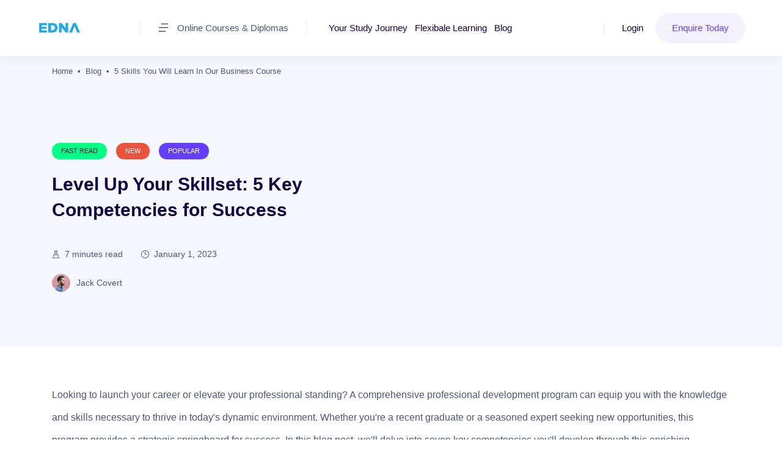

--- FILE ---
content_type: text/html; charset=utf-8
request_url: https://www.edna.edu.au/5-skills-you-will-learn-in-our-business-course
body_size: 66609
content:
<!DOCTYPE html><html lang="en" class=""><head><meta charSet="utf-8"/><meta name="viewport" content="width=device-width, initial-scale=1"/><link rel="stylesheet" href="/_next/static/css/7877cb8beb49c517.css" data-precedence="next"/><link rel="stylesheet" href="/_next/static/css/532c0c805c536631.css" data-precedence="next"/><link rel="preload" href="/_next/static/chunks/webpack-9a2fc6a08a560aee.js" as="script" fetchPriority="low"/><script src="/_next/static/chunks/fd9d1056-e221ba4d13175246.js" async=""></script><script src="/_next/static/chunks/864-4fee02688e90c93b.js" async=""></script><script src="/_next/static/chunks/main-app-8f13c08947745519.js" async=""></script><title>Level Up Your Skillset: 5 Key Competencies for Success  Transform Your Skills with Our Comprehensive Online Courses</title><meta name="description" content="Elevate your elearning with our online course. Learn essential strategies, tools, and techniques to propel your career forward."/><link rel="icon" href="/favicon.ico" type="image/x-icon" sizes="16x16"/><script src="/_next/static/chunks/polyfills-c67a75d1b6f99dc8.js" noModule=""></script></head><body> <div class="main-content  "><header class="header -type-4 -shadow bg-white border-bottom-light js-header"><div class="header__container "><div class="row justify-between items-center"><div class="col-auto"><div class="header-left d-flex items-center"><div class="header__logo pr-30 xl:pr-20 md:pr-0"><a href="/"><img alt="logo" loading="lazy" width="140" height="50" decoding="async" data-nimg="1" style="color:transparent" srcSet="/_next/image?url=%2Fassets%2Fimg%2Fgeneral%2Fedna_logo.png&amp;w=256&amp;q=75 1x, /_next/image?url=%2Fassets%2Fimg%2Fgeneral%2Fedna_logo.png&amp;w=384&amp;q=75 2x" src="/_next/image?url=%2Fassets%2Fimg%2Fgeneral%2Fedna_logo.png&amp;w=384&amp;q=75"/></a></div><div class="header__explore px-30 xl:px-20 -before-border -after-border xl:d-none"><a class="d-flex items-center" data-el-toggle=".js-explore-toggle" href="#"><i class="icon icon-explore mr-15"></i>Online Courses &amp; Diplomas</a><div class="explore-content py-25 rounded-8 bg-white toggle-element js-explore-toggle "><div class="explore__item"><a class="text-purple-1 underline" href="/online-courses">View All Courses</a></div></div></div><div class="header-menu js-mobile-menu-toggle pl-30 xl:pl-20"><div class="header-menu__content"><div class="mobile-bg js-mobile-bg"></div><div class="d-none xl:d-flex items-center px-20 py-20 border-bottom-light"><a class="text-dark-1" href="http://edna.eclassroom.io">Log in</a><a class="text-dark-1 ml-30" href="/contact">Contact</a></div><div class="menu js-navList"><ul class="menu__nav text-dark-1 -is-active"><li><a data-barba="true" class="inActiveMenuTwo" href="/study-journey">Your Study Journey</a></li><li><a data-barba="true" class="inActiveMenuTwo" href="/flexible-learning">Flexibale Learning</a></li><li><a data-barba="true" class="inActiveMenuTwo" href="/blog">Blog</a></li></ul></div><div class="mobile-footer px-20 py-20 border-top-light js-mobile-footer"><div class="mobile-footer__number"></div><div class="lh-2 mt-10"><div>Suite 367, 585 Lt Collins Street,<br/> Street, Melbourne Victoria 3000, Australia.</div></div><div class="mobile-socials mt-10"></div></div></div><div class="header-menu-close" data-el-toggle=".js-mobile-menu-toggle"><div class="size-40 d-flex items-center justify-center rounded-full bg-white"><div class="icon-close text-dark-1 text-16"></div></div></div><div class="header-menu-bg"></div></div><div class="header-menu js-mobile-menu-toggle "><div class="header-menu__content"><div class="mobile-bg js-mobile-bg"></div><div class="d-none xl:d-flex items-center px-20 py-20 border-bottom-light"><a class="text-dark-1 inActiveMenu" href="/login">Log in</a><a class="text-dark-1 ml-30 inActiveMenu" href="/contact">Contact</a></div><div class="mobile-footer px-20 py-20 border-top-light js-mobile-footer"><div class="mobile-footer__number"></div><div class="lh-2 mt-10"><div>Suite 367, 585 Lt Collins Street,<br/> Street, Melbourne Victoria 3000, Australia.</div></div><div class="mobile-socials mt-10"></div></div></div><div class="header-menu-close" data-el-toggle=".js-mobile-menu-toggle"><div class="size-40 d-flex items-center justify-center rounded-full bg-white"><div class="icon-close text-dark-1 text-16"></div></div></div><div class="header-menu-bg"></div></div></div></div><div class="col-auto"><div class="header-right d-flex items-center"><div class="header-right__icons text-white d-flex items-center"><div class="d-none xl:d-block -before-border pl-20 sm:pl-15"><button class="text-dark-1 items-center" data-el-toggle=".js-mobile-menu-toggle" aria-label="mobile menu"><i class="text-11 icon icon-mobile-menu"></i></button></div></div><div class="header-right__buttons d-flex items-center lg:d-none"><a href="https://edna.eclassroom.io" class="button -underline text-dark-1 -before-border py-3 pl-30 xl:pl-20">Login</a><a href="/contact" class="button h-50 px-25 -purple-3 -rounded text-purple-1 ml-20">Enquire Today</a></div></div></div></div></div></header><div class="content-wrapper js-content-wrapper overflow-hidden"><section class="breadcrumbs "><div class="container" style="font-size:13px"><div class="row"><div class="col-auto"><div class="breadcrumbs__content"><div class="breadcrumbs__item " style="font-size:inherit"><a href="/">Home</a></div><div class="breadcrumbs__item " style="font-size:inherit"><a href="/blog">Blog</a></div><div class="breadcrumbs__item " style="font-size:inherit"><span>5 Skills You Will Learn In Our Business Course</span></div></div></div></div></div></section><div id="js-pin-container" class="js-pin-container relative"><section class="page-header -type-5 bg-light-6"><div class="page-header__bg"><div class="bg-image js-lazy" data-bg="img/event-single/bg.png"></div></div><div class="container"><div class="page-header__content pt-90 pb-90"><div class="row y-gap-30"><div class="col-xl-7 col-lg-8"><div class="d-flex x-gap-15 y-gap-10 pb-20"><div><div class="badge px-15 py-8 text-11 bg-green-1 text-dark-1 fw-400">FAST READ</div></div><div><div class="badge px-15 py-8 text-11 bg-orange-1 text-white fw-400">NEW</div></div><div><div class="badge px-15 py-8 text-11 bg-purple-1 text-white fw-400">POPULAR</div></div></div><div><h1 class="text-30 lh-14 pr-60 lg:pr-0">Level Up Your Skillset: 5 Key Competencies for Success </h1></div><p class="col-xl-9 mt-20"></p><div class="d-flex x-gap-30 y-gap-10 items-center flex-wrap pt-20"><div class="d-flex items-center text-light-1"><div class="icon icon-person-3 text-13"></div><div class="text-14 ml-8">7<!-- --> minutes read</div></div><div class="d-flex items-center text-light-1"><div class="icon icon-wall-clock text-13"></div><div class="text-14 ml-8">January 1, 2023</div></div></div><div class="d-flex items-center pt-20"><div class="bg-image size-30 rounded-full js-lazy" style="background-image:url(/assets/img/general/avatar-1.png)"></div><div class="text-14 lh-1 ml-10">Jack Covert</div></div></div></div></div></div></section><section class="layout-pt-md layout-pb-lg"><div class="container"><div class="blogSection"><div class="blogCard"><div class="row justify-center"><div class="col-xl-12 col-lg-12 col-md-12"><div class="blogCard__content"><style>
                      .fw-500.blog-html h2 {
                        margin-top: 30px;
                        margin-bottom: 15px;
                      
                      }

                      .fw-500.blog-html a {
                        color: blue !important;
                        
                      }    
                      .fw-500.blog-html p {
                        line-height: 2.5rem !important;
                        
                      }  

                      .fw-500.blog-html ul {
                        list-style-type: disc !important;
                        margin-left: 20px; 
                      }
                  
                      .fw-500.blog-html li {
                        margin-bottom: 5px; 
                        list-style-type: disc !important;
                        line-height:2.1rem !important

                      }

                    </style><div class=" fw-500 blog-html">  

  <p>Looking to launch your career or elevate your professional standing? A comprehensive professional development program can equip you with the knowledge and skills necessary to thrive in today's dynamic environment. Whether you're a recent graduate or a seasoned expert seeking new opportunities, this program provides a strategic springboard for success. In this blog post, we'll delve into seven key competencies you'll develop through this enriching program, empowering you to navigate the complexities of the professional world with confidence.</p>

  
  
<ol>
	<li>Financial Management</li>
</ol>

<p>One of the most important skills you&rsquo;ll learn is financial management. You&rsquo;ll learn how to create and manage budgets, how to read and interpret financial statements, and how to make smart financial decisions. You&rsquo;ll also learn about investment and risk management, which will help you make informed decisions about your business finances.</p>

<ol start="2">
	<li>Marketing Strategies</li>
</ol>

<p>Another important skill you&rsquo;ll learn in this course is marketing. The course will teach you about different marketing strategies and how to create a marketing plan that will help you reach your target audience. You&rsquo;ll also learn about branding and how to create a strong brand image for your business.</p>

<ol start="3">
	<li>Leadership</li>
</ol>

<p>Leadership is another critical skill you&rsquo;ll gain through enroling in a business diploma program. You&rsquo;ll learn about different leadership styles and how to apply them in different situations. You&rsquo;ll also learn about effective communication, motivation, and team management. These skills are essential for any business leader and will help you build a successful team.</p>

<ol start="4">
	<li>Entrepreneurship</li>
</ol>

<p>Entrepreneurship is a key skill you&rsquo;ll learn when you study for a business diploma. The program will educate you on the different stages of starting a business and how to create a business plan. You&rsquo;ll also learn about the different types of funding available for startups and how to access them. You&rsquo;ll also learn about the legal and regulatory requirements for starting a business.</p>

<ol start="5">
	<li>Strategic Planning</li>
</ol>

<p>You&rsquo;ll learn how to create a strategic plan for your business and how to implement it. You&rsquo;ll also learn about SWOT analysis and how to use it to identify the strengths, weaknesses, opportunities, and threats of your business.</p>

<ol start="6">
	<li>Human Resources</li>
</ol>

<p>During your diploma, you will learn about recruitment, hiring, and retention. You&rsquo;ll also learn about employee engagement and how to create a positive working environment. You&rsquo;ll also learn about employee benefits, compensation, and legal requirements.</p>

<ol start="7">
	<li>Business Ethics</li>
</ol>

<p>Business ethics is a key skill you&rsquo;ll gain through this education program. You&rsquo;ll learn about the different ethical issues that businesses face and how to address them. You&rsquo;ll also learn about corporate social responsibility and how to create a sustainable business. You&rsquo;ll also learn about the legal requirements for business ethics.</p>

<p>If you are not ready to enrol a diploma course maybe you should look into the <a href="https://www.edna.edu.au/courses/certificate-iv-in-business-administration/">online certificate 4 in Business administration</a>. A diploma in a business course is a great way to gain the skills and knowledge you need to succeed in the business world. Whether you&rsquo;re just starting out or looking to advance your career, a diploma of business course can help you develop the skills and knowledge you need to succeed. The key skills and knowledge you&rsquo;ll gain through a diploma of business course include financial management, marketing strategies, leadership, entrepreneurship, strategic planning, human resources, and business ethics. With these skills, you&rsquo;ll be well-prepared to succeed in the business world. <a href="https://www.edna.edu.au/courses/diploma-business/">Click here if you are thinking of enroling in this program.</a></p>


  </div></div></div></div></div><div class="row justify-center"><div class="col-xl-8 col-lg-9 col-md-11"><div class="border-bottom-light py-30"><div class="row x-gap-50 justify-between items-center"><div class="col-md-4 col-6"><div class="related-nav__item -prev decoration-none"><div class="related-nav__arrow"><i class="icon size-20 pt-5" data-feather="arrow-left"></i></div><div class="related-nav__content"><a href="8-skills-you-will-learn-when-you-study-bookkeeping-certificate"><div class="text-17 text-dark-1 fw-500">Prev</div></a><p class="text-dark-1 mt-8">8 Skills You Will Learn when you study Bookkeeping Certificate</p></div></div></div><div class="col-auto lg:d-none"><div class="related-nav__icon row"><div class="col-4"><span></span></div><div class="col-4"><span></span></div><div class="col-4"><span></span></div><div class="col-4"><span></span></div><div class="col-4"><span></span></div><div class="col-4"><span></span></div><div class="col-4"><span></span></div><div class="col-4"><span></span></div><div class="col-4"><span></span></div></div></div><div class="col-md-4 col-6 d-flex justify-end"><div class="related-nav__item -next text-right decoration-none"><div class="related-nav__content"><a href="real-world-experience-how-business-qualifcation-prepares-you-for-the-workforce"><div class="text-17 text-dark-1 fw-500">Next</div></a><p class="text-dark-1 mt-8">How the right qualification Prepares You for the Workforce</p></div><div class="related-nav__arrow"><i class="icon size-20 pt-5" data-feather="arrow-right"></i></div></div></div></div></div></div></div></div></div></section><section class="page-header -type-1"><div class="container"><div class="page-header__content"><div class="row justify-center text-center"><div class="col-auto"><div><h1 class="page-header__title">Related Posts</h1></div><div><p class="page-header__text">View our related posts</p></div></div></div></div></div></section><section class="layout-pb-lg"><div class="container"><div class="row y-gap-30 justify-between pt-90 lg:pt-50"><div class="col-lg-4 col-md-6"><div class="py-40 px-45 rounded-16 bg-light-4"><a href="business-diploma-vs-bachelor-of-business-with-how-to-choose-between-them"><h4 class="text-20 lh-11 fw-500 mt-5 mb-25">Business Diploma vs. Bachelor of Business: How To Choose Between Them</h4></a><p class="mt-10"></p><div class="col-auto"><a href="business-diploma-vs-bachelor-of-business-with-how-to-choose-between-them"><button class="button -sm -outline-purple-1 text-purple-1 mt-30">Continue reading</button></a></div></div></div><div class="col-lg-4 col-md-6"><div class="py-40 px-45 rounded-16 bg-light-4"><a href="EdNA"><h4 class="text-20 lh-11 fw-500 mt-5 mb-25">4 Essential Courses for Entrepreneurs: A Review</h4></a><p class="mt-10"></p><div class="col-auto"><a href="EdNA"><button class="button -sm -outline-purple-1 text-purple-1 mt-30">Continue reading</button></a></div></div></div><div class="col-lg-4 col-md-6"><div class="py-40 px-45 rounded-16 bg-light-4"><a href="5-skills-you-will-learn-in-our-business-course"><h4 class="text-20 lh-11 fw-500 mt-5 mb-25">Level Up Your Skillset: 5 Key Competencies for Success </h4></a><p class="mt-10"></p><div class="col-auto"><a href="5-skills-you-will-learn-in-our-business-course"><button class="button -sm -outline-purple-1 text-purple-1 mt-30">Continue reading</button></a></div></div></div><div class="col-lg-4 col-md-6"><div class="py-40 px-45 rounded-16 bg-light-4"><a href="real-world-experience-how-business-qualifcation-prepares-you-for-the-workforce"><h4 class="text-20 lh-11 fw-500 mt-5 mb-25">How the right qualification Prepares You for the Workforce</h4></a><p class="mt-10"></p><div class="col-auto"><a href="real-world-experience-how-business-qualifcation-prepares-you-for-the-workforce"><button class="button -sm -outline-purple-1 text-purple-1 mt-30">Continue reading</button></a></div></div></div><div class="col-lg-4 col-md-6"><div class="py-40 px-45 rounded-16 bg-light-4"><a href="why-a-business-program-is-the-perfect-starting-point-for-entrepreneurs"><h4 class="text-20 lh-11 fw-500 mt-5 mb-25">Why a Business program is the Perfect Starting Point for Entrepreneurs</h4></a><p class="mt-10"></p><div class="col-auto"><a href="why-a-business-program-is-the-perfect-starting-point-for-entrepreneurs"><button class="button -sm -outline-purple-1 text-purple-1 mt-30">Continue reading</button></a></div></div></div><div class="col-lg-4 col-md-6"><div class="py-40 px-45 rounded-16 bg-light-4"><a href="certificate-iii-in-business"><h4 class="text-20 lh-11 fw-500 mt-5 mb-25">Certificate III in Business: Unlock Your Potential.</h4></a><p class="mt-10"></p><div class="col-auto"><a href="certificate-iii-in-business"><button class="button -sm -outline-purple-1 text-purple-1 mt-30">Continue reading</button></a></div></div></div><div class="col-lg-4 col-md-6"><div class="py-40 px-45 rounded-16 bg-light-4"><a href="project-management-employment-outlook"><h4 class="text-20 lh-11 fw-500 mt-5 mb-25">Project Management and Business Employment outlook</h4></a><p class="mt-10"></p><div class="col-auto"><a href="project-management-employment-outlook"><button class="button -sm -outline-purple-1 text-purple-1 mt-30">Continue reading</button></a></div></div></div><div class="col-lg-4 col-md-6"><div class="py-40 px-45 rounded-16 bg-light-4"><a href="study-in-australia"><h4 class="text-20 lh-11 fw-500 mt-5 mb-25">Study in Australia | International Student guide to studying in Australia</h4></a><p class="mt-10"></p><div class="col-auto"><a href="study-in-australia"><button class="button -sm -outline-purple-1 text-purple-1 mt-30">Continue reading</button></a></div></div></div><div class="col-lg-4 col-md-6"><div class="py-40 px-45 rounded-16 bg-light-4"><a href="online-learning-will-it-work-for-me"><h4 class="text-20 lh-11 fw-500 mt-5 mb-25">Online learning – will it work for me</h4></a><p class="mt-10"></p><div class="col-auto"><a href="online-learning-will-it-work-for-me"><button class="button -sm -outline-purple-1 text-purple-1 mt-30">Continue reading</button></a></div></div></div><div class="col-lg-4 col-md-6"><div class="py-40 px-45 rounded-16 bg-light-4"><a href="working-home-doesnt-work"><h4 class="text-20 lh-11 fw-500 mt-5 mb-25">Why working from home doesn’t work</h4></a><p class="mt-10"></p><div class="col-auto"><a href="working-home-doesnt-work"><button class="button -sm -outline-purple-1 text-purple-1 mt-30">Continue reading</button></a></div></div></div><div class="col-lg-4 col-md-6"><div class="py-40 px-45 rounded-16 bg-light-4"><a href="leadership-management-styles-businesses"><h4 class="text-20 lh-11 fw-500 mt-5 mb-25">Leadership and management styles for businesses</h4></a><p class="mt-10"></p><div class="col-auto"><a href="leadership-management-styles-businesses"><button class="button -sm -outline-purple-1 text-purple-1 mt-30">Continue reading</button></a></div></div></div></div></div></section></div><footer class="footer -type-1 -dark bg-light-9"><div class="container"><div class="footer-columns"><div class="row y-gap-30"><div class="col-xl-2 col-lg-4 col-md-6"><div class="text-17 fw-500 uppercase mb-25">ABOUT</div><div class="d-flex y-gap-10 flex-column"><a href="/about">About Us</a><a href="/study-journey">Study Journey</a><a href="/flexible-learning">Flexible Learning</a></div></div><div class="col-xl-2 col-lg-4 col-md-6"><div class="text-17 fw-500 uppercase mb-25">CATEGORIES</div><div class="d-flex y-gap-10 flex-column"><a href="/online-courses/business-courses">Management Programs</a><a href="/online-courses/accounting-courses">Accounting Courses</a></div></div><div class="col-xl-2 col-lg-4 col-md-6"><div class="text-17 fw-500 uppercase mb-25">Others</div><div class="d-flex y-gap-10 flex-column"><a href="/privacy-policy">Privacy Policy</a><a href="/code-of-conduct">Code of Conduct</a></div></div><div class="col-xl-2 col-lg-4 col-md-6"><div class="text-17 fw-500 uppercase mb-25">SUPPORT</div><div class="d-flex y-gap-10 flex-column"><a href="/student-handbook.pdf?download=true">Student Handbook</a></div></div><div class="col-xl-4 ol-md-4 col-sm-6"><div class="text-17 fw-500 uppercase mb-25">GET IN TOUCH</div><div class="footer-columns-form"><div>We don’t send spam so don’t worry.</div><form><div class="form-group"><input required="" type="text" placeholder="Email..."/><button type="submit">Submit</button></div></form></div></div></div></div><div class="footer-footer border-top-dark"><div class="row justify-between y-gap-20"><div class="col-md-6"><div class="footer-footer__copyright">© <!-- -->2026<!-- --> EDNA Training College. All Right Reserved.</div></div><div class="col-auto"><div class="footer-footer__right"><div class="footer-footer__list"></div></div></div></div></div></div></footer></div></div><script src="/_next/static/chunks/webpack-9a2fc6a08a560aee.js" async=""></script><script>(self.__next_f=self.__next_f||[]).push([0]);self.__next_f.push([2,null])</script><script>self.__next_f.push([1,"1:HL[\"/_next/static/css/7877cb8beb49c517.css\",\"style\"]\n2:HL[\"/_next/static/css/532c0c805c536631.css\",\"style\"]\n0:\"$L3\"\n"])</script><script>self.__next_f.push([1,"4:I{\"id\":6054,\"chunks\":[\"272:static/chunks/webpack-9a2fc6a08a560aee.js\",\"971:static/chunks/fd9d1056-e221ba4d13175246.js\",\"864:static/chunks/864-4fee02688e90c93b.js\"],\"name\":\"\",\"async\":false}\n6:I{\"id\":1729,\"chunks\":[\"272:static/chunks/webpack-9a2fc6a08a560aee.js\",\"971:static/chunks/fd9d1056-e221ba4d13175246.js\",\"864:static/chunks/864-4fee02688e90c93b.js\"],\"name\":\"\",\"async\":false}\n7:I{\"id\":6495,\"chunks\":[\"988:static/chunks/988-dacd8d85184dc470.js\",\"151:static/chunks/151-35638fc66862fade.js\",\"185:static/chunks"])</script><script>self.__next_f.push([1,"/app/layout-774793016bc8f4d8.js\"],\"name\":\"\",\"async\":false}\n8:I{\"id\":1443,\"chunks\":[\"272:static/chunks/webpack-9a2fc6a08a560aee.js\",\"971:static/chunks/fd9d1056-e221ba4d13175246.js\",\"864:static/chunks/864-4fee02688e90c93b.js\"],\"name\":\"\",\"async\":false}\n9:I{\"id\":8639,\"chunks\":[\"272:static/chunks/webpack-9a2fc6a08a560aee.js\",\"971:static/chunks/fd9d1056-e221ba4d13175246.js\",\"864:static/chunks/864-4fee02688e90c93b.js\"],\"name\":\"\",\"async\":false}\na:I{\"id\":1171,\"chunks\":[\"99:static/chunks/99-7e8c3370bd1ee520.js\",\"151:"])</script><script>self.__next_f.push([1,"static/chunks/151-35638fc66862fade.js\",\"45:static/chunks/45-252d2800cdd1ab96.js\",\"675:static/chunks/675-cfa8e08af894a336.js\",\"707:static/chunks/app/(blogsingle)/[id]/page-ec7daf195add45f3.js\"],\"name\":\"\",\"async\":false}\nb:I{\"id\":58,\"chunks\":[\"99:static/chunks/99-7e8c3370bd1ee520.js\",\"151:static/chunks/151-35638fc66862fade.js\",\"45:static/chunks/45-252d2800cdd1ab96.js\",\"675:static/chunks/675-cfa8e08af894a336.js\",\"707:static/chunks/app/(blogsingle)/[id]/page-ec7daf195add45f3.js\"],\"name\":\"\",\"async\":false}\nc:I{\"id"])</script><script>self.__next_f.push([1,"\":6964,\"chunks\":[\"99:static/chunks/99-7e8c3370bd1ee520.js\",\"145:static/chunks/145-79688c0af370f4d4.js\",\"151:static/chunks/151-35638fc66862fade.js\",\"45:static/chunks/45-252d2800cdd1ab96.js\",\"931:static/chunks/app/page-e0a47ff421d56aac.js\"],\"name\":\"Image\",\"async\":false}\nd:I{\"id\":5013,\"chunks\":[\"99:static/chunks/99-7e8c3370bd1ee520.js\",\"151:static/chunks/151-35638fc66862fade.js\",\"45:static/chunks/45-252d2800cdd1ab96.js\",\"675:static/chunks/675-cfa8e08af894a336.js\",\"707:static/chunks/app/(blogsingle)/[id]/page-e"])</script><script>self.__next_f.push([1,"c7daf195add45f3.js\"],\"name\":\"\",\"async\":false}\nf:I{\"id\":4724,\"chunks\":[\"99:static/chunks/99-7e8c3370bd1ee520.js\",\"151:static/chunks/151-35638fc66862fade.js\",\"45:static/chunks/45-252d2800cdd1ab96.js\",\"675:static/chunks/675-cfa8e08af894a336.js\",\"707:static/chunks/app/(blogsingle)/[id]/page-ec7daf195add45f3.js\"],\"name\":\"\",\"async\":false}\n10:I{\"id\":9687,\"chunks\":[\"99:static/chunks/99-7e8c3370bd1ee520.js\",\"151:static/chunks/151-35638fc66862fade.js\",\"45:static/chunks/45-252d2800cdd1ab96.js\",\"675:static/chunks/675-c"])</script><script>self.__next_f.push([1,"fa8e08af894a336.js\",\"707:static/chunks/app/(blogsingle)/[id]/page-ec7daf195add45f3.js\"],\"name\":\"\",\"async\":false}\n11:T15a5,"])</script><script>self.__next_f.push([1,"  \n\n\n      \u003ch2\u003eThe Importance of Financial Management Education\u003c/h2\u003e\n\n      \u003cp\u003eThe courses we offer are designed to equip you with a strong grasp of financial management principles. This knowledge is essential to kickstart or progress in a financial management career. But even if you're not aiming to be a professional accountant, these courses offer valuable insights for entrepreneurs, business managers, and solopreneurs alike.\u003c/p\u003e\n      \n      \u003cp\u003eWith the rise of technology, online learning has become a popular and convenient way to enhance your financial literacy and knowledge. From the comfort of your home, you can access the best online financial management courses that will help you stay ahead of the curve and achieve your career goals.\u003c/p\u003e\n      \n      \u003cp\u003eOur curated list below provides a comprehensive overview of some of the fastest online financial management certifications available. We'll discuss the key features of each course, the learning intensity, and the type of credential you can earn. Whether you're a beginner or a seasoned professional, there's a course that aligns with your needs and career aspirations.\u003c/p\u003e\n      \n      \u003ch3\u003eFree Resources to Launch Your Career\u003c/h3\u003e\n      \n      \u003cp\u003eBefore diving into paid certifications, consider exploring free resources to build a foundational understanding. Websites like the \u003ca href=\"https://www.vic.gov.au/free-tafe\"\u003eVictorian Government's Free TAFE program\u003c/a\u003e offer courses that can kickstart your journey in financial management.\u003c/p\u003e\n      \n      \u003ch3\u003eTop Online Financial Management Certifications:\u003c/h3\u003e\n      \n      \u003ch3\u003e1. QuickBooks Online Certification Course\u003c/h3\u003e\n      \n      \u003cp\u003eQuickBooks is a widely used accounting software system, and the QuickBooks Online Certification Course is a popular option for those seeking proficiency in its use. The course focuses on the core functionalities of QuickBooks, equipping you to confidently manage tasks like business setup, expense and sales tracking, and report generation.\u003c/p\u003e\n      \n      \u003cp\u003eThis self-paced program offers a variety of learning materials, including video tutorials, practice exercises, and online forums to support your learning journey. Upon successful completion, you'll earn a certificate of accomplishment and the title of QuickBooks Certified User.\u003c/p\u003e\n      \n      \u003ch3\u003e2. Association of Chartered Certified Accountants (ACCA) Online Courses\u003c/h3\u003e\n      \n      \u003cp\u003eThe ACCA, a globally recognized association for professional accountants, offers a range of online courses to enhance your financial management career. These courses cover a broad spectrum of topics, including auditing, financial reporting, and taxation.\u003c/p\u003e\n      \n      \u003cp\u003eACCA online courses are ideal for individuals seeking a deeper understanding of accounting concepts and practices. While these courses require dedication and effort, they culminate in respected qualifications that can give you a competitive edge in the job market.\u003c/p\u003e\n      \n      \u003ch3\u003e3. Coursera Financial Management Specialization\u003c/h3\u003e\n      \n      \u003cp\u003eCoursera, a leading online learning platform, offers a Financial Management Specialization designed to equip learners with a comprehensive understanding of core financial concepts. This specialization covers topics such as financial statement analysis, budgeting, and investment strategies.\u003c/p\u003e\n      \n      \u003cp\u003eCoursera's flexible learning structure allows you to complete the specialization at your own pace. Upon successful completion, you'll earn a certificate of achievement from Coursera, demonstrating your commitment to professional development.\u003c/p\u003e\n      \n      \u003ch3\u003e4. edX Financial Accounting Fundamentals\u003c/h3\u003e\n      \n      \u003cp\u003eedX, another well-respected online learning platform, boasts a strong reputation for delivering affordable courses taught by industry experts. Their Financial Accounting Fundamentals course is ideal for beginners seeking to grasp the basics of financial accounting, including how to create and interpret financial statements.\u003c/p\u003e\n      \n      \u003cp\u003eThe course typically takes around six weeks to complete, but the actual timeframe may vary depending on your learning pace and available study time. edX provides a range of learning resources, including video lectures, interactive simulations, and online forums for peer-to-peer interaction. Upon completion, you'll receive a certificate of accomplishment from edX.\u003c/p\u003e\n      \n      \u003ch3\u003e5. Financial Management and Record-Keeping Qualification\u003c/h3\u003e\n      \n      \u003cp\u003eThis comprehensive program equips you with the necessary skills to effectively manage financial data. You'll learn essential practices for record-keeping, financial reporting, and ensuring compliance with relevant financial regulations.\u003c/p\u003e\n      \n      \u003cp\u003eFor more information on how this qualification \u003ca href=\"https://www.edna.edu.au/online-courses/accounting-courses/certificate-iv-in-bookkeeping\"\u003e can benefit your career, visit this page.\u003c/a\u003e\u003c/p\u003e\n      \n      \u003ch3\u003eChoosing the Right Course\u003c/h3\u003e\n      \n      \u003cp\u003eWith a variety of online financial management certifications available, it's crucial to select a course that aligns with your specific goals and learning preferences. Consider factors like your budget, level of experience, desired learning pace, and career aspirations when making your decision.\u003c/p\u003e\n      \n      \u003cp\u003eBy replacing \"accounting\" with broader terms like \"financial management\" and \"financial literacy,\" we've improved the SEO of your content while maintaining the original structure and information.\u003c/p\u003e\n      \n      "])</script><script>self.__next_f.push([1,"12:T1337,"])</script><script>self.__next_f.push([1,"  \n    \u003cp\u003eWhen it comes to pursuing a career in business, there are a number of different paths you can take. Two of the most popular options are a Diploma of Business and a Bachelor of Business. Both of these qualifications can help you to develop the skills and knowledge you need to succeed in the business world, but they are quite different in terms of their content, duration, and overall focus. In this article, we\u0026rsquo;ll take a closer look at both of these qualifications and help you to decide which one is right for you.\u003c/p\u003e\n\n  \n    \u003ch2\u003eLaunch Your Career with Practical Business Skills\u003c/h2\u003e\n\n    \u003cp\u003eEquip yourself for success in today's dynamic job market with our comprehensive business foundation program. This program, typically completed in around 18 months, provides a well-rounded introduction to core business functions, including marketing, finance, management, and operations.\u003c/p\u003e\n    \n    \u003cp\u003eLearn through a blend of engaging learning methods: classroom instruction, practical workshops, and real-world projects will help you solidify your understanding and gain valuable hands-on experience. This program is an ideal choice for those seeking a fast-track entry into the workforce with a strong foundation in business essentials.\u003c/p\u003e\n    \n    \u003cp\u003eDevelop practical skills and build your professional network: Gain a competitive edge by honing your skills in communication, problem-solving, and critical thinking. The program also fosters connections with instructors and peers, creating a valuable network for your future career.\u003c/p\u003e\n    \n    \u003cp\u003eEmpower your professional journey. Learn more about this exciting program today!\u003c/p\u003e\n    \n    \u003ca href=\"https://www.edna.edu.au/online-courses/business-courses/diploma-business\"\u003eExplore Program Details\u003c/a\u003e\n    \n\n\n    \u003ch2\u003eWhat is a Bachelor of Business?\u003c/h2\u003e\n    \n    \u003cp\u003eA Bachelor of Business is an undergraduate degree that usually takes around three years to complete. It is designed to provide students with a comprehensive understanding of the various aspects of business, including marketing, finance, management, and operations. The course is usually delivered through a combination of classroom-based learning, practical workshops, and real-world experience.\u003c/p\u003e\n    \n    \u003cp\u003eThe main advantage of a Bachelor of Business is that it provides students with a much more in-depth understanding of the business world than a Diploma of Business. Additionally, because it is a degree, it is generally considered to be more prestigious and can open up more career opportunities.\u0026nbsp;\u003ca href=\"https://www.edna.edu.au/courses/bachelor-of-business/\"\u003eGeneral information is available here\u003c/a\u003e.\u003c/p\u003e\n    \n    \u003ch2\u003eHow to Choose Between Them\u003c/h2\u003e\n    \n    \u003cp\u003eWhen deciding whether to pursue a Diploma of Business or a Bachelor of Business, there are a number of factors you should consider. Here are a few things to keep in mind:\u003c/p\u003e\n    \n    \u003cul\u003e\n      \u003cli\u003eTime: If you\u0026rsquo;re looking to enter the workforce as soon as possible, a Diploma of Business may be the better option. However, if you\u0026rsquo;re willing to invest more time in your education, a Bachelor of Business can provide you with a much more comprehensive understanding of the business world.\u003c/li\u003e\n      \u003cli\u003eCareer Goals: If you\u0026rsquo;re not sure what you want to do in the business world, a Diploma of Business can provide you with a broad introduction to the various aspects of the business. However, if you have a specific career goal in mind, a Bachelor of Business can help you to develop the skills and knowledge you need to achieve it. Have a\u0026nbsp;\u003ca href=\"https://www.edna.edu.au/vetwp/\"\u003elook at this guide\u0026nbsp;\u003c/a\u003eon what the potential jobs a diploma of business can get you.\u003c/li\u003e\n      \u003cli\u003ePrestige: A Bachelor of Business is generally considered to be more prestigious than a Diploma of Business. This can be an important consideration if you\u0026rsquo;re looking to enter a competitive field or if you want to be considered for more senior positions.\u003c/li\u003e\n      \u003cli\u003eCost: A Bachelor of Business is generally more expensive than a Diploma of Business. However, it is worth keeping in mind that the increased earning potential of a Bachelor of Business degree may offset the cost in the long run.\u003c/li\u003e\n    \u003c/ul\u003e\n    \n    \u003cp\u003eConclusion\u003c/p\u003e\n    \n    \u003cp\u003eIn conclusion, both a Diploma of Business and a Bachelor of Business can provide you with the skills and knowledge you need to succeed in the business world. However, they are quite different in terms of their content, duration, and overall focus. By considering your career goals, time constraints, and budget, you\u0026rsquo;ll be able to make an informed decision on which qualification is right for you. You can view general information about courses\u0026nbsp;\u003ca href=\"https://www.edna.edu.au/all-courses/\"\u003ehere\u003c/a\u003e\u0026nbsp;or have a look at some of the\u0026nbsp;\u003ca href=\"https://www.edna.edu.au/courses/\"\u003ecourses Edna offers here\u003c/a\u003e.\u003c/p\u003e\n    \n    "])</script><script>self.__next_f.push([1,"13:T14ae,"])</script><script>self.__next_f.push([1,"  \n\n  \u003cp\u003eEntrepreneurship is a challenging but rewarding career path. It requires a lot of hard work, dedication, and knowledge to be successful. One of the most important aspects of running a business is keeping accurate and up-to-date financial records. This is where bookkeeping comes in. A good bookkeeper can help keep your business on track financially and make sure that you are in compliance with all relevant laws and regulations.\u003c/p\u003e\n\n  \u003cp\u003eThere are many different business and bookkeeping courses available for entrepreneurs. In this article, we will review the top five courses that can help you become a successful entrepreneur.\u003c/p\u003e\n  \n\n  \u003ch3\u003eLaunch Your Professional Journey: Diploma of Business Administration\u003c/h3\u003e\n\n  \u003cp\u003eEquip yourself with the knowledge and skills to excel in today's dynamic professional landscape with our Diploma of Business Administration course. This program provides a comprehensive foundation in core functional areas, empowering you to thrive in leadership, management, and various industry sectors.\u003c/p\u003e\n  \n  \u003cp\u003eDevelop a strategic understanding of marketing principles to effectively reach your target audience and achieve your professional goals. Gain expertise in financial management to make sound financial decisions and ensure the sustainability of your organization. You'll also delve into human resource management, learning to build high-performing teams and foster a positive work environment.\u003c/p\u003e\n  \n  \u003cp\u003eSharpen your essential professional competencies through this program. Hone your communication skills to lead and collaborate effectively. Master problem-solving techniques to navigate challenges and make informed decisions. Additionally, develop your critical thinking abilities to analyze situations and formulate strategic plans.\u003c/p\u003e\n  \n  \u003cp\u003eEmpower your entrepreneurial spirit and unlock exciting career opportunities. \u003c/p\u003e\n  \n\n  \n\n  \u003ch3\u003eEmpower Your Business with Financial Skills: Certificate IV Course\u003c/h3\u003e\n\n  \u003cp\u003eLaunch your financial career or gain a strong foundation in managing your business finances with our Certificate IV course. This program equips you with the knowledge and expertise to handle essential accounting tasks, including financial record-keeping, tax compliance, and mastering accounting software.\u003c/p\u003e\n  \n  \u003cp\u003eDevelop a comprehensive understanding of financial accounting principles. Grasp core concepts like debits and credits, financial statements, and bookkeeping fundamentals. Gain the confidence to maintain accurate and up-to-date financial records, ensuring your business adheres to all tax regulations.\u003c/p\u003e\n  \n  \u003cp\u003eBecome proficient in industry-standard accounting software. Learn to utilize powerful accounting tools to streamline financial processes and save valuable time. This skillset is crucial for success in today's business environment.\u003c/p\u003e\n  \n  \u003cp\u003eTake control of your finances and unlock exciting career opportunities. Learn more about the Certificate IV course today!\u003c/p\u003e\n  \n  \u003ca href=\"https://www.edna.edu.au/courses/certificate-iv-in-bookkeeping/\"\u003eMore Information\u003c/a\u003e\n  \n \n    \u003ch3\u003eCertificate in Accounting Principles Skill Set\u003c/h3\u003e\n \n  \n  \u003cp\u003eThe\u0026nbsp;\u003ca href=\"https://www.edna.edu.au/courses/certificate-accounting-principles-skill-set/\"\u003eCertificate in Accounting Principles Skill Set\u003c/a\u003e\u0026nbsp;is a course that focuses on the basic principles of accounting. This course is designed for people who want to work in accounting or bookkeeping roles. The course covers topics such as financial accounting, tax, and compliance.\u003c/p\u003e\n  \n  \u003cp\u003eThe Certificate in Accounting Principles Skill Set is an important course for entrepreneurs because it provides a solid foundation in accounting principles. This knowledge can be used to make informed decisions about financial matters. The course also covers the use of accounting software, which is a vital tool for bookkeepers.\u003c/p\u003e\n  \n \n    \u003ch3\u003eCertificate in BAS Agent Registration Skill Set\u003c/h3\u003e\n \n  \n  \u003cp\u003eThe\u0026nbsp;\u003ca href=\"https://www.edna.edu.au/courses/certificate-in-bas-agent-registration/\"\u003eCertificate in BAS Agent Registration Skill Set\u003c/a\u003e\u0026nbsp;is a course that focuses on the registration of business activity statements (BAS). This course is designed for people who want to work in bookkeeping or accounting roles. The course covers topics such as financial accounting, tax, and compliance.\u003c/p\u003e\n  \n  \u003cp\u003eThe Certificate in BAS Agent Registration Skill Set is an essential course for entrepreneurs because it provides the necessary knowledge and skills to register for a BAS. This is essential for compliance with tax laws and regulations. The course also covers the use of accounting software, which is a vital tool for bookkeepers.\u003c/p\u003e\n  \n  \u003cp\u003eThere are many business and bookkeeping courses available to entrepreneurs. The Diploma of Business, Certificate IV in Accounting and Bookkeeping, Certificate in Accounting Principles Skill Set, Certificate in BAS Agent Registration Skill Set, and Certificate in Business Management are just a few examples of the courses that can help entrepreneurs take their businesses to the next level. These courses provide entrepreneurs with the skills and knowledge they need to start and run their own businesses, as well as manage their finances and compliance needs.\u003c/p\u003e\n  \n  \u003cp\u003e\u0026nbsp;\u003c/p\u003e\n  \n  \n\n  "])</script><script>self.__next_f.push([1,"14:Tf8d,"])</script><script>self.__next_f.push([1,"  \n\n  \u003cp\u003eBookkeeping is an essential skill for any business, and a Certificate IV in Accounting and Bookkeeping can help you develop the knowledge and skills you need to succeed in this field. In this blog post, we will discuss 8 key skills that you will learn when you study a Certificate IV in Accounting and Bookkeeping course.\u003c/p\u003e\n\n\u003col\u003e\n\t\u003cli\u003eFinancial Statements and Reports\u003c/li\u003e\n\u003c/ol\u003e\n\n\u003cp\u003eOne of the most important skills you will learn in a Certificate IV in Accounting and Bookkeeping course is how to create and interpret financial statements and reports. This includes balance sheets, income statements, and cash flow statements. You will learn how to use these statements to analyze the financial health of a business and make informed decisions about its future.\u003c/p\u003e\n\n\u003col start=\"2\"\u003e\n\t\u003cli\u003eAccounting Software\u003c/li\u003e\n\u003c/ol\u003e\n\n\u003cp\u003eAnother key skill you will learn in a Certificate IV in Accounting and Bookkeeping course is how to use accounting software. This includes popular programs such as QuickBooks, Xero, and MYOB. You will learn how to set up and maintain accounts, process transactions, and generate financial reports using these software programs.\u003c/p\u003e\n\n\u003col start=\"3\"\u003e\n\t\u003cli\u003ePayroll\u003c/li\u003e\n\u003c/ol\u003e\n\n\u003cp\u003ePayroll is another important skill you will learn in this program. This includes calculating employee pay, withholding taxes and other deductions, and preparing and filing payroll tax returns. You will also learn about compliance issues related to payroll, including minimum wage laws and other regulations.\u003c/p\u003e\n\n\u003col start=\"4\"\u003e\n\t\u003cli\u003eAccounts Receivable and Payable\u003c/li\u003e\n\u003c/ol\u003e\n\n\u003cp\u003eAnother critical skill you will learn in a Certificate IV in Accounting and Bookkeeping course is how to manage accounts receivable and payable. This includes tracking customer invoices and payments, and reconciling vendor invoices and payments. You will also learn how to use these accounts to manage cash flow and make informed decisions about the business.\u003c/p\u003e\n\n\u003col start=\"5\"\u003e\n\t\u003cli\u003eInventory Management\u003c/li\u003e\n\u003c/ol\u003e\n\n\u003cp\u003eYou will learn how to manage inventory effectively. This includes tracking inventory levels, managing stock movements, and performing physical inventory counts. This is an important skill as it helps to keep track of the business\u0026rsquo;s assets and make sure there are enough stock to meet the demand.\u003c/p\u003e\n\n\u003col start=\"6\"\u003e\n\t\u003cli\u003eBudgeting and Forecasting\u003c/li\u003e\n\u003c/ol\u003e\n\n\u003cp\u003eYou will gain knowledge of budgeting and forecasting. This includes creating budgets, tracking actual results, and making adjustments as necessary. You will also learn how to use forecasting to predict future financial performance and make informed decisions about the business.\u003c/p\u003e\n\n\u003col start=\"7\"\u003e\n\t\u003cli\u003eTaxation\u003c/li\u003e\n\u003c/ol\u003e\n\n\u003cp\u003eThe bookkeeping program will also cover taxation. This includes understanding tax laws and regulations, preparing and filing tax returns, and providing advice on tax-related issues. You will learn about income tax, GST, and other taxes that apply to businesses and individuals.\u003c/p\u003e\n\n\u003col start=\"8\"\u003e\n\t\u003cli\u003eCommunication and Interpersonal Skills\u003c/li\u003e\n\u003c/ol\u003e\n\n\u003cp\u003eFinally, a Certificate IV in Accounting and Bookkeeping course will teach you important communication and interpersonal skills. This includes how to communicate effectively with colleagues, clients, and other stakeholders. You will also learn how to work effectively in a team and manage conflicts and other challenges that may arise.\u003c/p\u003e\n\n\u003cp\u003eIn conclusion, a Certificate IV in Accounting and Bookkeeping course will provide you with the knowledge and skills you need to succeed in this field. You will learn a wide range of skills, including how to create and interpret financial statements and reports, use accounting software, manage payroll, accounts receivable and payable, inventory, budgeting and forecasting, taxation, and communication and interpersonal skills. These skills are essential for any bookkeeper and will help you to make informed decisions and contribute to the success of any business.\u003c/p\u003e\n\n\n  "])</script><script>self.__next_f.push([1,"15:T1085,"])</script><script>self.__next_f.push([1,"  \n\n  \u003cp\u003eLooking to launch your career or elevate your professional standing? A comprehensive professional development program can equip you with the knowledge and skills necessary to thrive in today's dynamic environment. Whether you're a recent graduate or a seasoned expert seeking new opportunities, this program provides a strategic springboard for success. In this blog post, we'll delve into seven key competencies you'll develop through this enriching program, empowering you to navigate the complexities of the professional world with confidence.\u003c/p\u003e\n\n  \n  \n\u003col\u003e\n\t\u003cli\u003eFinancial Management\u003c/li\u003e\n\u003c/ol\u003e\n\n\u003cp\u003eOne of the most important skills you\u0026rsquo;ll learn is financial management. You\u0026rsquo;ll learn how to create and manage budgets, how to read and interpret financial statements, and how to make smart financial decisions. You\u0026rsquo;ll also learn about investment and risk management, which will help you make informed decisions about your business finances.\u003c/p\u003e\n\n\u003col start=\"2\"\u003e\n\t\u003cli\u003eMarketing Strategies\u003c/li\u003e\n\u003c/ol\u003e\n\n\u003cp\u003eAnother important skill you\u0026rsquo;ll learn in this course is marketing. The course will teach you about different marketing strategies and how to create a marketing plan that will help you reach your target audience. You\u0026rsquo;ll also learn about branding and how to create a strong brand image for your business.\u003c/p\u003e\n\n\u003col start=\"3\"\u003e\n\t\u003cli\u003eLeadership\u003c/li\u003e\n\u003c/ol\u003e\n\n\u003cp\u003eLeadership is another critical skill you\u0026rsquo;ll gain through enroling in a business diploma program. You\u0026rsquo;ll learn about different leadership styles and how to apply them in different situations. You\u0026rsquo;ll also learn about effective communication, motivation, and team management. These skills are essential for any business leader and will help you build a successful team.\u003c/p\u003e\n\n\u003col start=\"4\"\u003e\n\t\u003cli\u003eEntrepreneurship\u003c/li\u003e\n\u003c/ol\u003e\n\n\u003cp\u003eEntrepreneurship is a key skill you\u0026rsquo;ll learn when you study for a business diploma. The program will educate you on the different stages of starting a business and how to create a business plan. You\u0026rsquo;ll also learn about the different types of funding available for startups and how to access them. You\u0026rsquo;ll also learn about the legal and regulatory requirements for starting a business.\u003c/p\u003e\n\n\u003col start=\"5\"\u003e\n\t\u003cli\u003eStrategic Planning\u003c/li\u003e\n\u003c/ol\u003e\n\n\u003cp\u003eYou\u0026rsquo;ll learn how to create a strategic plan for your business and how to implement it. You\u0026rsquo;ll also learn about SWOT analysis and how to use it to identify the strengths, weaknesses, opportunities, and threats of your business.\u003c/p\u003e\n\n\u003col start=\"6\"\u003e\n\t\u003cli\u003eHuman Resources\u003c/li\u003e\n\u003c/ol\u003e\n\n\u003cp\u003eDuring your diploma, you will learn about recruitment, hiring, and retention. You\u0026rsquo;ll also learn about employee engagement and how to create a positive working environment. You\u0026rsquo;ll also learn about employee benefits, compensation, and legal requirements.\u003c/p\u003e\n\n\u003col start=\"7\"\u003e\n\t\u003cli\u003eBusiness Ethics\u003c/li\u003e\n\u003c/ol\u003e\n\n\u003cp\u003eBusiness ethics is a key skill you\u0026rsquo;ll gain through this education program. You\u0026rsquo;ll learn about the different ethical issues that businesses face and how to address them. You\u0026rsquo;ll also learn about corporate social responsibility and how to create a sustainable business. You\u0026rsquo;ll also learn about the legal requirements for business ethics.\u003c/p\u003e\n\n\u003cp\u003eIf you are not ready to enrol a diploma course maybe you should look into the \u003ca href=\"https://www.edna.edu.au/courses/certificate-iv-in-business-administration/\"\u003eonline certificate 4 in Business administration\u003c/a\u003e. A diploma in a business course is a great way to gain the skills and knowledge you need to succeed in the business world. Whether you\u0026rsquo;re just starting out or looking to advance your career, a diploma of business course can help you develop the skills and knowledge you need to succeed. The key skills and knowledge you\u0026rsquo;ll gain through a diploma of business course include financial management, marketing strategies, leadership, entrepreneurship, strategic planning, human resources, and business ethics. With these skills, you\u0026rsquo;ll be well-prepared to succeed in the business world. \u003ca href=\"https://www.edna.edu.au/courses/diploma-business/\"\u003eClick here if you are thinking of enroling in this program.\u003c/a\u003e\u003c/p\u003e\n\n\n  "])</script><script>self.__next_f.push([1,"16:T101d,"])</script><script>self.__next_f.push([1,"  \n  \u003cp\u003eA diploma of business course is a popular choice for students looking to start a career in the business industry. It provides a solid foundation in business concepts and practices, and prepares students for entry-level roles in various industries. However, what sets a diploma of business course apart from other business-related programs is the emphasis on real-world experience. Through internships and projects that simulate real-world scenarios, students gain valuable skills and knowledge that they can apply to their future careers.\u003c/p\u003e\n\n  \u003ch2\u003eInternships\u003c/h2\u003e\n  \n  \u003cp\u003eOne of the key ways in which a diploma of business course provides real-world experience is through internships. Many diploma of business programs require students to complete an internship as part of their coursework. This allows students to gain hands-on experience in a real-world business environment, and to apply the concepts and theories they have learned in class to real-world situations.\u003c/p\u003e\n  \n  \u003cp\u003eInternships also provide students with the opportunity to network with industry professionals and to gain insights into different career paths in the business industry. They also give students the opportunity to showcase their skills and knowledge to potential employers, increasing their chances of being hired after graduation. \u003ca href=\"https://www.edna.edu.au/courses/diploma-business/\"\u003eClick here to find out more information about enrolling in this course\u003c/a\u003e.\u003c/p\u003e\n  \n  \u003cp\u003eSimulated Business Projects Another way in which a diploma of business course provides real-world experience is through simulated business projects. These projects are designed to simulate real-world business scenarios, and give students the opportunity to apply their knowledge and skills to solve real-world problems.\u003c/p\u003e\n  \n  \u003cp\u003eFor example, students may be required to work on a project where they have to develop a marketing plan for a new product or create a business plan for a new venture. These projects provide students with the opportunity to work in teams, develop critical thinking skills, and learn how to solve problems in a business context.\u003c/p\u003e\n  \n  \u003ch2\u003eBenefits of Real-World Experience\u003c/h2\u003e\n  \n  \u003cp\u003eThe real-world experience gained through internships and simulated business projects provides students with a number of benefits. Firstly, it helps to bridge the gap between theory and practice, allowing students to apply their knowledge to real-world situations. This is particularly important in the business industry, where concepts and theories are constantly evolving.\u003c/p\u003e\n  \n  \u003cp\u003eSecondly, real-world experience helps students to develop the soft skills that are essential for success in the business industry. These skills include critical thinking, problem-solving, communication, and teamwork. By gaining experience through internships and simulated business projects, students develop these skills, which are highly valued by employers.\u003c/p\u003e\n  \n  \u003cp\u003eFinally, real-world experience helps students to gain a better understanding of the business industry, and to make more informed decisions about their career path. By experiencing different business environments and working with industry professionals, students gain a better understanding of the different career paths available to them and can make more informed decisions about their future.\u003c/p\u003e\n  \n  \u003cp\u003eA diploma of business course is a great choice for students looking to start a career in the business industry. It provides a solid foundation in business concepts and practices, and prepares students for entry-level roles in various industries. However, what sets a diploma of business course apart from other business-related programs is the emphasis on real-world experience. Through internships and projects that simulate real-world scenarios, students gain valuable skills and knowledge that they can apply to their future careers. This makes the diploma of business course a great choice for students who want to gain the skills and knowledge they need to succeed in the business industry while also gaining the invaluable experience that comes with it.\u003c/p\u003e\n  \n\n  "])</script><script>self.__next_f.push([1,"17:Tc15,"])</script><script>self.__next_f.push([1,"  \n  \u003ch4\u003ePerfect Launchpad for Aspiring Entrepreneurs\u003c/h4\u003e\n\n  \u003cp\u003eLooking to embark on your entrepreneurial journey? Our comprehensive business foundation program provides the ideal springboard for success. This program equips you with a solid understanding of core business principles and practices, empowering you to navigate the complexities of the business world with confidence.\u003c/p\u003e\n  \n  \u003ch4\u003eGain a Holistic Business Perspective\u003c/h4\u003e\n  \n  \u003cp\u003eOne of the program's key strengths is the broad understanding of various business functions you'll acquire. This includes essential areas like marketing, finance, management, and operations, along with contemporary topics like e-commerce and international business. This comprehensive education empowers you to make informed decisions, understanding how different facets of a business operate in unison.\u003c/p\u003e\n  \n  \u003ch4\u003eDevelop Essential Practical Skills\u003c/h4\u003e\n  \n  \u003cp\u003eBeyond theoretical knowledge, the program equips you with practical skills crucial for starting and running a successful business. Courses in project management, accounting, and small business management provide hands-on experience in day-to-day operations. Mastering these skills is essential for effective business management and organization, laying the groundwork for success.\u003c/p\u003e\n  \n  \u003ch4\u003eExpand Your Entrepreneurial Network\u003c/h4\u003e\n  \n  \u003cp\u003eThe program fosters valuable networking opportunities with fellow entrepreneurs and industry professionals. This invaluable asset allows you to learn from the experiences of others and build connections that can propel your business growth. Additionally, internship and work experience opportunities within the program provide practical exposure and industry connections.\u003c/p\u003e\n  \n  \u003ch4\u003eMastering Financial Management\u003c/h4\u003e\n  \n  \u003cp\u003eThe program equips you with the financial literacy needed to run your business effectively. Courses in financial management, budgeting and forecasting, and accounting provide a solid foundation for understanding the financial aspects of a business. This knowledge empowers you to make informed decisions about resource allocation and financial management.\u003c/p\u003e\n  \n  \u003ch4\u003eGain Industry-Specific Insights\u003c/h4\u003e\n  \n  \u003cp\u003eFurthermore, the program provides a deeper understanding of your chosen industry through courses on market research, consumer behavior, and industry analysis. This industry-specific knowledge allows you to identify opportunities and make informed decisions about business positioning, giving you a competitive edge.\u003c/p\u003e\n  \n  \u003ch4\u003eEmpower Your Entrepreneurial Journey\u003c/h4\u003e\n  \n  \u003cp\u003eOur comprehensive business foundation program is the perfect launchpad for aspiring entrepreneurs. It equips you with a holistic understanding of business functions, practical skills, valuable networking opportunities, and the financial and industry-specific knowledge necessary for success. Take the first step towards fulfilling your entrepreneurial dream. Explore program details and launch your journey today! \u003ca href=\"https://www.edna.edu.au/online-courses/business-courses/diploma-business\"\u003ehere\u003c/a\u003e.\u003c/p\u003e\n  \n\n  "])</script><script>self.__next_f.push([1,"18:Tffd,"])</script><script>self.__next_f.push([1,"  \n  \u003cp\u003eWhen it comes to higher education, there are many different options to choose from. Two popular choices are a diploma and a bachelor\u0026rsquo;s degree. Both options have their own unique benefits and drawbacks, and it\u0026rsquo;s important to understand what each one offers before making a decision. In this article, we will explore the differences between a diploma and a bachelor\u0026rsquo;s degree, as well as provide guidance on how to choose between them.\u003c/p\u003e\n\n  \u003ch2\u003eWhat is a Diploma?\u003c/h2\u003e\n  \n  \u003cp\u003eA diploma is a certificate that is awarded to students upon completion of a specific course of study. This type of program is typically shorter in duration than a bachelor\u0026rsquo;s degree, and is often focused on a specific field of study or trade. Some examples of diploma programs include vocational programs, technical programs, and associate degree programs.\u003c/p\u003e\n  \n  \u003cp\u003eOne of the main benefits of a diploma is that it is a more affordable and quicker option than a bachelor\u0026rsquo;s degree. The shorter duration of a diploma program means that students can enter the workforce sooner, and the cost of tuition and other expenses is typically lower. Additionally, diploma programs are often focused on specific fields of study, which can be beneficial for students who know exactly what they want to do with their careers.\u003c/p\u003e\n  \n  \u003cp\u003eHowever, there are some drawbacks to a diploma. For one, the level of education and skill gained through a diploma program may not be as high as that gained through a bachelor\u0026rsquo;s degree. Additionally, diploma programs may not be as widely recognized or respected as bachelor\u0026rsquo;s degrees, which can limit job opportunities.\u003c/p\u003e\n  \n  \u003ch2\u003eWhat is a Bachelor\u0026rsquo;s Degree?\u003c/h2\u003e\n  \n  \u003cp\u003eA bachelor\u0026rsquo;s degree is an undergraduate academic degree that is awarded to students upon completion of a four-year program of study. This type of program is typically more comprehensive than a diploma program, and covers a wide range of subjects and disciplines. Some examples of bachelor\u0026rsquo;s degree programs include liberal arts, science, and business.\u003c/p\u003e\n  \n  \u003cp\u003eOne of the main benefits of a bachelor\u0026rsquo;s degree is that it is a more comprehensive and respected form of higher education. The level of education and skill gained through a bachelor\u0026rsquo;s degree program is generally higher than that gained through a diploma program. Additionally, bachelor\u0026rsquo;s degrees are widely recognized and respected in the workforce, which can open up more job opportunities.\u003c/p\u003e\n  \n  \u003cp\u003eHowever, there are some drawbacks to a bachelor\u0026rsquo;s degree. For one, the cost of tuition and other expenses is typically higher than that of a diploma program. Additionally, the duration of a bachelor\u0026rsquo;s degree program is longer, which can delay entry into the workforce.\u003c/p\u003e\n  \n  \u003ch2\u003eHow to Choose Between a Diploma and a Bachelor\u0026rsquo;s Degree\u003c/h2\u003e\n  \n  \u003cp\u003eWhen deciding between a diploma and a bachelor\u0026rsquo;s degree, there are a few factors to consider. Here are a few tips to help you make the decision that is right for you:\u003c/p\u003e\n  \n  \u003cp\u003eConsider your career goals: Before making a decision, it\u0026rsquo;s important to think about your career goals and what type of education will best prepare you for them. If you know exactly what you want to do with your career, a diploma program that is focused on that specific field may be the best option. However, if you\u0026rsquo;re not sure what you want to do with your career, a bachelor\u0026rsquo;s degree may be a better choice as it covers a wider range of subjects and disciplines.\u003c/p\u003e\n  \n  \u003cp\u003eConsider your budget: The cost of tuition and other expenses is an important factor to consider when deciding between a diploma and a bachelor\u0026rsquo;s degree. If you\u0026rsquo;re on a tight budget, a diploma program may be a more affordable option. However, if you\u0026rsquo;re willing to invest more in your education, a bachelor\u0026rsquo;s degree may be worth the extra cost.\u003c/p\u003e\n  \n  \u003cp\u003eConsider your timeline: The duration of a diploma program is typically shorter than that of a bachelor\u0026rsquo;s degree, which\u003c/p\u003e\n  \n\n  "])</script><script>self.__next_f.push([1,"19:Te13,"])</script><script>self.__next_f.push([1,"  \n  \u003cp\u003eIn today\u0026rsquo;s fast-paced business environment, having a strong understanding of business and bookkeeping practices is essential for success. Whether you\u0026rsquo;re a small business owner, an entrepreneur, or an aspiring professional, a solid education in these areas can help you make informed decisions, stay organized and compliant, and take your career to the next level.\u003c/p\u003e\n\n  \u003cp\u003eIn this article, we\u0026rsquo;ll take a closer look at the importance of business and bookkeeping education, and provide guidance on how to choose the right course to meet your needs.\u003c/p\u003e\n  \n  \u003ch3\u003eWhy Business and Bookkeeping Education Matters\u003c/h3\u003e\n  \n  \u003col\u003e\n    \u003cli\u003eStay Organized and Compliant\u003c/li\u003e\n  \u003c/ol\u003e\n  \n  \u003cp\u003eProper bookkeeping is essential for any business, regardless of size or industry. It allows you to track your income and expenses, prepare financial statements, and stay compliant with tax laws and regulations. A comprehensive education in bookkeeping can help you stay organized and ensure that your business is operating efficiently.\u003c/p\u003e\n  \n  \u003ch3\u003eMake Informed Decisions\u003c/h3\u003e\n  \n  \u003cp\u003eProper financial management is crucial for any business. A solid education in business and bookkeeping can help you develop the skills you need to read and understand financial statements, create budgets and forecasts, and make informed decisions that will help your business grow.\u003c/p\u003e\n  \n  \u003ch3\u003eAdvance Your Career\u003c/h3\u003e\n  \n  \u003cp\u003eA business and bookkeeping education can open up a variety of career opportunities, such as bookkeeper, accountant, and financial manager. Many employers prefer to hire individuals with formal education and certifications, so obtaining a diploma or certification can be a great way to stand out in the job market.\u003c/p\u003e\n  \n  \u003cp\u003eChoosing the Right Course\u003c/p\u003e\n  \n  \u003ch3\u003eComprehensive Business Courses\u003c/h3\u003e\n  \n  \u003cp\u003eComprehensive business courses cover a wide range of topics including marketing, human resources, and financial management. These courses are ideal for individuals looking to gain a thorough understanding of business operations.\u003c/p\u003e\n  \n  \u003ch3\u003eSpecialized Bookkeeping Skills\u003c/h3\u003e\n  \n  \u003cp\u003eSpecialized courses focusing on bookkeeping skills provide practical knowledge in managing financial records, preparing reports, and ensuring compliance with financial regulations. These courses are suitable for those interested in careers as bookkeepers or small business owners managing their own finances.\u003c/p\u003e\n  \n  \u003ch3\u003eFinancial Management and Analysis\u003c/h3\u003e\n  \n  \u003cp\u003eCourses focusing on financial management and analysis equip students with skills in interpreting financial data, creating financial forecasts, and making strategic financial decisions. These courses are beneficial for individuals aiming for roles such as financial analyst or financial manager.\u003c/p\u003e\n  \n  \u003ch3\u003eIntroduction to Business Principles\u003c/h3\u003e\n  \n  \u003cp\u003eBasic courses in business principles provide foundational knowledge in business operations, entrepreneurship, and business ethics. These courses are suitable for individuals starting their own business or seeking a general understanding of business practices.\u003c/p\u003e\n  \n  \u003cp\u003eBusiness and bookkeeping education is essential for success in today\u0026rsquo;s fast-paced business environment. Whether you\u0026rsquo;re a small business owner, an entrepreneur, or an aspiring professional, a solid education in these areas can help you stay organized, compliant, and make informed decisions that will help your business grow. With various educational options available, it\u0026rsquo;s important to choose courses that align with your career goals and learning objectives.\u003c/p\u003e\n  \n\n  "])</script><script>self.__next_f.push([1,"1a:Td0d,"])</script><script>self.__next_f.push([1,"  \n\n\u003ch2\u003eAccounting Career Paths: A Growing Field with Diverse Opportunities\u003c/h2\u003e\n\n\u003cp\u003eConsidering a career in accounting? This dynamic field offers a variety of job opportunities, strong earning potential, and the ability to work in various industries. Unlike some subjects, \u003ca href=\"https://www.edna.edu.au/online-courses/accounting-courses/certificate-iv-in-bookkeeping\"\u003ethis qualification\u003c/a\u003e can provide a solid foundation, as the core skills involve financial analysis and data management.\u003c/p\u003e\n\n\u003cp\u003eWhile interpersonal skills are valuable for accountants, technical proficiency is often a top priority for employers. Clients need someone who can handle complex financial tasks and ensure accurate record-keeping.\u003c/p\u003e\n\n\u003cp\u003eRemember, completing your online accounting qualification doesn't guarantee a job offer. It's essential to stay updated on industry trends and maintain a strong professional network. Let's explore the current job market for accountants and the exciting career paths you can pursue.\u003c/p\u003e\n\n\u003ch2\u003eThe Employment Landscape for Accounting Professionals\u003c/h2\u003e\n\n\u003cp\u003eTraditionally, accounting has been a stable career choice. However, recent years have seen an influx of qualified accountants from abroad. While this initially led to a drop in job placements for Australian graduates, the picture is changing.\u003c/p\u003e\n\n\u003cp\u003eStatistics show a significant increase in accounting job openings over the past five years, with this trend expected to continue. Industry experts predict over 70,000 new positions opening by the end of this year. Additionally, many international graduates are returning home after completing their qualifications, easing competition.\u003c/p\u003e\n\n\u003ch2\u003eSpecializations Within Accounting with High Demand\u003c/h2\u003e\n\n\u003cp\u003eIf you're looking for promising career paths within accounting, here are some of the most in-demand specializations:\u003c/p\u003e\n\n\u003cul\u003e\n\u003cli\u003eFinancial Accounting: This core area focuses on preparing and analyzing financial statements for businesses.\u003c/li\u003e\n\u003cli\u003eManagement Accounting: These professionals provide financial data and analysis to support internal decision-making within organizations.\u003c/li\u003e\n\u003cli\u003eTax Accounting: Specialists in this field help businesses and individuals navigate complex tax laws and regulations.\u003c/li\u003e\n\u003cli\u003eAuditing: Auditors ensure financial statements are accurate and compliant with accounting standards.\u003c/li\u003e\n\u003cli\u003eForensic Accounting: This specialized field investigates financial crimes and misconduct.\u003c/li\u003e\n\u003c/ul\u003e\n\n\u003ch2\u003eChoosing the Right Accounting Career Path\u003c/h2\u003e\n\n\u003cp\u003eOnce you've completed your accounting qualification, it's time to consider your career goals. Do you prioritize work-life balance and a short commute? Is a positive company culture important to you? Or are you primarily motivated by salary potential?\u003c/p\u003e\n\n\u003cp\u003eBy reflecting on these factors, you can narrow down your options and choose a path that aligns with your individual needs and aspirations. Recruitment professionals advise that well-trained, dedicated accountants who actively network (particularly on LinkedIn) will have no trouble finding employment in the coming years.\u003c/p\u003e\n\n\u003cp\u003eWhile the demand for accountants fluctuates, the field is expected to remain stable and offer excellent career prospects for the foreseeable future. To explore job openings in your area, you can utilize resources like Indeed.\u003c/p\u003e\n\n"])</script><script>self.__next_f.push([1,"1b:T1678,"])</script><script>self.__next_f.push([1,"  \n\u003ch3\u003eIntroduction\u003c/h3\u003e\n\n\u003cp\u003eAre you ready to take your career in the business world to new heights? Look no further than the comprehensive Certificate III in Business course. Designed to equip you with the essential skills and knowledge required to excel in the dynamic business landscape, this program is your gateway to success. In this detailed course page, we will explore the key features, benefits, and career prospects associated with our Certificate III in Business program.\u003c/p\u003e\n\n\u003ch3\u003eAbout Certificate III in Business\u003c/h3\u003e\n\n\u003cp\u003eThe Certificate III in Business is a nationally recognized qualification that offers a comprehensive curriculum covering a range of fundamental business concepts. This course is designed to provide you with practical skills and theoretical knowledge in areas such as communication, customer service, teamwork, problem-solving, and financial transactions. By obtaining this certificate, you can demonstrate your competency in essential business practices and enhance your employability across various industries.\u003c/p\u003e\n\n\u003ch3\u003eKey Features of Our Certificate III in Business Course\u003c/h3\u003e\n\n\u003cp\u003eThe education provider needs to pride ourselves on delivering high-quality education that empowers our students for success. Here are some key features of our Certificate III in Business course:\u003c/p\u003e\n\n\u003ch4\u003e1. Industry-Relevant Curriculum\u003c/h4\u003e\n\n\u003cp\u003eThe course needs to be carefully crafted to align with the current industry requirements and emerging trends. The curriculum encompasses a broad range of topics, ensuring that you gain a well-rounded understanding of essential business principles and practices. With a focus on practical application, you will develop skills that are directly applicable to real-world business scenarios.\u003c/p\u003e\n\n\u003ch4\u003e2. Experienced and Supportive Faculty\u003c/h4\u003e\n\n\u003cp\u003eTry to find a team of experienced and dedicated instructors that will bring you a wealth of knowledge and industry expertise to the classroom. They need to be passionate about helping you succeed and provide personalized guidance and support throughout your learning journey. You will have the opportunity to learn from professionals who are actively engaged in the business field, gaining valuable insights and practical advice.\u003c/p\u003e\n\n\u003ch4\u003e3. State-of-the-Art Facilities and Resources\u003c/h4\u003e\n\n\u003cp\u003eLook for an education provider that understands the importance of a conducive learning environment. Our state-of-the-art facilities and resources create a dynamic and engaging atmosphere for your studies. From modern classrooms to well-equipped computer labs, you will have access to everything you need to enhance your learning experience.\u003c/p\u003e\n\n\u003ch4\u003e4. Practical Training and Work Placement Opportunities\u003c/h4\u003e\n\n\u003cp\u003eWe believe in the power of hands-on learning. When you look for a provider try to find out that will give you the opportunity to gain practical experience through work placements or industry projects. These invaluable opportunities allow you to apply your skills in a real-world setting, build industry connections, and enhance your employability upon graduation.\u003c/p\u003e\n\n\u003ch3\u003eBenefits of Studying Certificate III in Business\u003c/h3\u003e\n\n\u003cp\u003eBy enrolling in our Certificate III in Business course, you can unlock numerous benefits that will set you on the path to success. Here are some advantages of choosing our program:\u003c/p\u003e\n\n\u003ch4\u003e1. Enhanced Career Prospects\u003c/h4\u003e\n\n\u003cp\u003eThe Certificate III in Business qualification opens doors to a wide range of career opportunities. Equipped with essential business skills and knowledge, you will be well-positioned for roles such as administrative assistant, customer service representative, office coordinator, or business support officer. Our course provides you with the competitive edge needed to thrive in today\u0026rsquo;s competitive job market.\u003c/p\u003e\n\n\u003ch4\u003e2. Versatility Across Industries\u003c/h4\u003e\n\n\u003cp\u003eThe skills acquired through the Certificate III in Business are highly transferable across various industries. Whether you aspire to work in finance, healthcare, hospitality, retail, or any other sector, this qualification equips you with a solid foundation to excel in diverse business environments. Your career options will be broad, allowing you to explore different paths and pursue your passion.\u003c/p\u003e\n\n\u003ch4\u003e3. Practical and Applicable Knowledge\u003c/h4\u003e\n\n\u003cp\u003eThe curriculum emphasizes practical application, ensuring that you develop skills that are directly relevant to the business world. From effective communication to problem-solving and teamwork, you will acquire practical knowledge that can be immediately applied in real-world scenarios. This practical approach sets you up for success in the workplace, as employers value candidates who can hit the ground running.\u003c/p\u003e\n\n\u003ch3\u003eCareer Pathways and Opportunities\u003c/h3\u003e\n\n\u003cp\u003eWith a Certificate III in Business, you can embark on a rewarding career journey in the business field. Here are some potential career pathways and opportunities that await you:\u003c/p\u003e\n\n\u003col\u003e\n  \u003cli\u003eAdministrative Assistant\u003c/li\u003e\n  \u003cli\u003eCustomer Service Representative\u003c/li\u003e\n  \u003cli\u003eOffice Coordinator\u003c/li\u003e\n  \u003cli\u003eBusiness Support Officer\u003c/li\u003e\n  \u003cli\u003eSales Assistant\u003c/li\u003e\n  \u003cli\u003eTeam Leader in a business environment\u003c/li\u003e\n\u003c/ol\u003e\n\n\u003ch3\u003eEnroll in Certificate III in Business Today!\u003c/h3\u003e\n\n\u003cp\u003eIf you\u0026rsquo;re ready to unlock your potential in the business world, enroll in the Certificate III in Business course. Gain the essential skills, knowledge, and practical experience to stand out from the competition and excel in your chosen career path. Take the first step toward a brighter future and apply now.\u003c/p\u003e\n\n\u003cp\u003e\u003cstrong\u003ePlease note this course is not offered by Edna and you should seek another provider if you want to enrol in this course. \u003c/strong\u003eThis page is for general information only.\u003c/p\u003e\n\n\n"])</script><script>self.__next_f.push([1,"1c:T1121,"])</script><script>self.__next_f.push([1,"  \n  \u003cp\u003eAnytime anyone is looking at undertaking a new course he/she usually asks themselves, what are the job opportunities for that field. Studying Diploma in Project management is no different.\u0026nbsp; Studying a\u0026nbsp;\u0026nbsp;Diploma of Project management online will give you the edge over other applicants and with the ability to study online and get qualified online thanks to EDNA offering options to\u0026nbsp;\u0026nbsp;Study Online Courses or other providers like\u0026nbsp;open university Australia. Studying online gives you the flexibility to study at your own pace at whatever location you feel comfortable in, assuming an internet connection is available.\u003c/p\u003e\n\n  \u003ch2\u003eEMPLOYMENT OPPORTUNITIES WITH A DIPLOMA IN PROJECT MANAGEMENT.\u003c/h2\u003e\n  \n  \u003cp\u003eA Diploma of Project management may not sound too impressive. After all, most businesses send their employees on training courses that cover this topic to one degree or another. However, it is a very useful weapon to have on your r\u0026eacute;sum\u0026eacute;. If you are in a management role and want to improve your skillset or, you are going for an interview for a project management role, being able to actually prove, on paper, that you are skilled in leading and managing projects will greatly improve your chances of getting the position over another candidate or in combination with a business qualification can give you all the skills required to start your own business.\u0026nbsp;Diploma of Project Management online\u0026nbsp;to find out information about this project management course.\u003c/p\u003e\n  \n  \u003cp\u003eThere are a huge number of jobs available to you with this qualification, in almost every sector of business. All businesses, from small to multi-national companies need managers who can plan effectively, manage human resources efficiently, and solve any problems quickly and competently.\u003c/p\u003e\n  \n  \u003cp\u003eThe beauty of being a good project manager with experience and the right skills is that you don\u0026rsquo;t have to get bored staying in the same industry or with the same company. If you feel tedium setting in, you can apply your skills and knowledge to any number of different fields. You may wish to consider applying for a position in one of the following roles:\u003c/p\u003e\n  \n  \u003cul\u003e\n    \u003cli\u003eA project manager.\u003c/li\u003e\n    \u003cli\u003eGeneral manager.\u003c/li\u003e\n    \u003cli\u003eOperations manager.\u003c/li\u003e\n    \u003cli\u003eHuman resource manager.\u003c/li\u003e\n    \u003cli\u003eAccounts manager.\u003c/li\u003e\n    \u003cli\u003eBusiness manager\u003c/li\u003e\n    \u003cli\u003eOr any other management role.\u003c/li\u003e\n  \u003c/ul\u003e\n  \n  \u003ch2\u003eWHAT IS THE RIGHT JOB FOR ME ONCE I HAVE GRADUATED WITH A DIPLOMA IN PROJECT MANAGEMENT?\u003c/h2\u003e\n  \n  \u003cp\u003eChoosing the right industry or job title is going to depend on your personal preferences.\u0026nbsp;If working near the house is important\u0026nbsp;or are having the right colleagues or working for the right company more important. Ideally, \u0026nbsp;you can find a place that meets all your requirement but in most cases, you will find you will have to prioritise one\u0026nbsp;over the other. \u0026nbsp;Most people are motivated by money and willing to just travel to where they need to if the price is right. Other possible areas of employment leadership and management diploma will be useful are, if you have your own small business or, you are planning to start one up, or if you are an entrepreneur with one or many projects on the go at any time.\u003c/p\u003e\n  \n  \u003cp\u003eAs mentioned the two most important things when it comes to managing a project are being able to work within a pre-determined time frame and budget. \u0026nbsp;Being able to achieve those goals comes down to your ability to \u0026nbsp;Organise and execute what other people are doing. As a project manager, you are heavily relying on other people to achieve your goals. Selecting the right people and having the proper process in place to ensure millstone and key performance indicators are met is critical. If you lack the people skills or hate the idea of planning a project then this is not the qualification for you. If you enjoy seeing a project from start to finishing and have the ability or the willingness to learn to properly plan and execute a project whilst dealing with a few problems along the way then you will really enjoy studying for a diploma in project management. Managers rarely need extensive knowledge of what the people under them do, they just need to know what is to be achieved and how to best accomplish that goal by using their team effectively.\u003c/p\u003e\n  \n\n  "])</script><script>self.__next_f.push([1,"1d:Tfac,"])</script><script>self.__next_f.push([1,"  \n  \u003cp\u003eA bookkeeper is responsible for maintaining accurate records of the financial transactions of a business or company. If you are looking for work, and have a Certificate IV qualification in bookkeeping or, you are currently taking or intending to enrol in other\u0026nbsp;online courses\u0026nbsp;in bookkeeping to get the qualification, you are not restricted solely to a job as a bookkeeper. The number of available positions working as a bookkeeper in Australia is on the increase. There has been a rise in vacancies for bookkeepers of 7% since 2012 and this figure is expected to carry on rising into the foreseeable future. However, if you are still struggling to secure a position or, you would just like to know what other options are available to you, here is a list of other possible career paths you could consider using you\u0026rsquo;re\u0026nbsp;Certificate IV in Accounting and Bookkeeping.\u003c/p\u003e\n\n  \u003cul\u003e\n    \u003cli\u003eMany entry-level accounting jobs include accounts clerk, accounting support officer, and admin officer.\u003c/li\u003e\n    \u003cli\u003ePayroll officer.\u003c/li\u003e\n    \u003cli\u003eTeam leader in the financial sector.\u003c/li\u003e\n    \u003cli\u003eAccounting support officer.\u003c/li\u003e\n    \u003cli\u003eFinancial markets support officer.\u003c/li\u003e\n  \u003c/ul\u003e\n  \n  \u003ch2\u003eWhat is the average pay of a Bookkeeper vs an Accountant?\u003c/h2\u003e\n  \n  \u003cp\u003eThe main questions people always ask when they are thinking of taking a new accounting or bookkeeping course is what is the potential earning capacity and how does that compare with other courses. In the past, it was a\u0026nbsp; safe study option for any student to complete bookkeeping or accounting course with Dolph Business School or another Registered Training Organisation as the industry was safe and job security was high but in recent years that has changed and more people are turning to online bookkeeping courses. \u0026nbsp; \u0026nbsp;The average annual salary for a bookkeeper in Australia is currently $62,425. The average annual salary for the jobs listed above ranges from $47,248 for a Markets Admin Officer to $70,000 for a Payroll Officer. You can also progress on from your Certificate IV in Accounting and Bookkeeping through to a diploma or an advanced diploma in accounting. This will open possible job positions as a fully qualified Accountant, a manager in the finance market or, a Risk Manager with possible earnings of over $117,000 per annum. The best states in Australia at the moment to find an opening as a bookkeeper are Victoria and New South Wales. To stand the best chance of landing a position, on top of your Certificate IV in Accounting and Bookkeeping, you will need to be able to prove to a potential employer that you;\u003c/p\u003e\n  \n  \u003cul\u003e\n    \u003cli\u003eCan work well as part of a team.\u003c/li\u003e\n    \u003cli\u003eHave a head for numbers.\u003c/li\u003e\n    \u003cli\u003eAre able to\u0026nbsp;organise\u0026nbsp;and prioritise your studies well.\u003c/li\u003e\n    \u003cli\u003eAre computer\u0026nbsp;literate\u003c/li\u003e\n    \u003cli\u003eCan meet deadlines.\u003c/li\u003e\n    \u003cli\u003eAre a good communicator.\u003c/li\u003e\n  \u003c/ul\u003e\n  \n  \u003ch2\u003eWhich Job do I choose after I complete the course?\u003c/h2\u003e\n  \n  \u003cp\u003eThis is a question that only you can answer. You first have to decide what is important to you. Is working purely just about the money or is working near your home important? Is career progression something that you want to achieve or is working for the right company more important? Once you have answered some of those questions you will be able to find what is the best suit for your situation. Whatever career path you decide to use your bookkeeping qualification for, there are plenty of options available to you. The job market in this area of employment is continuing to grow and you will have the potential to develop your skills further by gaining more advanced qualifications and progressing up the career ladder to more rewarding jobs. A good place to look is online for what jobs are available in a specific industry for example if you want to find jobs for bookkeepers you can go to \u003ca href=\"https://www.seek.com.au/bookkeeper-jobs\"\u003ethis website\u003c/a\u003e\u0026nbsp;and have a look are the current vacancy\u003c/p\u003e\n  \n\n  "])</script><script>self.__next_f.push([1,"1e:T8e1,"])</script><script>self.__next_f.push([1,"  \n\n  \u003ch2\u003eHow to apply to study in Australia\u003c/h2\u003e\n\n\u003cp\u003eTo study in Australia you\u0026rsquo;ll need to apply for both admissions to an institution and also for a student visa from the Australian Government.\u003cbr /\u003e\nStudies in Australia have courses in various study areas including accounting, business and management, and bookkeeping. Have a look at \u003ca href=\"https://www.edna.edu.au/edna/page1.html\"\u003ehis guide on whether business and bookkeeping certification is worth it.\u003c/a\u003e Once you have had a look at that guide and you are happy with the idea of study either bookkeeping or accounting, then \u003ca href=\"https://www.edna.edu.au/EdNA/\"\u003eread through this review of the top 4 business and bookkeeping courses for entrepreneurs\u003c/a\u003e.\u003c/p\u003e\n\n\u003cp\u003eThe courses available are accredited under the Australian Qualifications Framework (AQF). This includes English language courses, Vocational Education and Training (VET) and Technical and Further Education (TAFE) courses, and undergraduate and postgraduate programs.\u003c/p\u003e\n\n\u003cp\u003eBrowse through the course pages to find out more about entry requirements, subjects offered on campus and scholarship information. Have a look at this guide on how to succeed in a \u003ca href=\"https://www.edna.edu.au/edna/go/\"\u003eglobal economy as an international student\u003c/a\u003e.\u003c/p\u003e\n\n\u003ch2\u003eWhat to study in Australia\u003c/h2\u003e\n\n\u003cp\u003eDeciding to study abroad is a big decision. You first have to think about leaving your friends and family behind, then you have to think about what subjects you want to study. Australia has some of the top universities, incredible nature, vibrant livable cities, and several beaches are just some of the reasons why many international students choose Australia to study. Studying Overseas may be slightly daunting for some students, but the reward in terms of education and personal development usually is worth it!\u003c/p\u003e\n\n\u003ch2\u003eCourses in Australia\u003c/h2\u003e\n\n\u003cp\u003eIf you are interested in studying in Australia, You have come to the right place we can help you with all the information you need to make the right decision. You can find Australian universities, Australian colleges, Australian TAFES, and private education providers. To find out more information about studying in Australia please contact us and we will help you find the right course.\u003c/p\u003e\n\n\n  "])</script><script>self.__next_f.push([1,"1f:T305d,"])</script><script>self.__next_f.push([1,"  \n\n  \u003cp\u003eSquare has grown from its small beginnings as a mobile credit card reader to become an established name in the industry. Some might even argue it is now one of the most trusted names for those looking to accept payments. Especially online and on their mobile devices \u0026ndash; with over 3 million businesses using Square, they must be doing something right!\u0026nbsp;\u003c/p\u003e\n\n\u003cp\u003eBut what is it precisely that makes Square so popular? Here we take a look at some of the critical factors and break them down so you can see just why people love Square! First up, however, let\u0026rsquo;s start by taking a look at the company itself.\u003c/p\u003e\n\n\u003ch2\u003e\u003cstrong\u003eWhat Is Square?\u003c/strong\u003e\u003c/h2\u003e\n\n\u003cp\u003eWhen Jack Dorsey launched Square in 2009, there were already several other companies offering mobile payments solutions. This might lead you to wonder why Square was different or better? Well, for a start, it was simple to use and allowed anyone with an iPhone, iPad, or Android device to accept credit card payments through the use of a free card reader in just five minutes! That\u0026rsquo;s right \u0026ndash; set up time in under five minutes.\u003c/p\u003e\n\n\u003cp\u003eIt doesn\u0026rsquo;t get much more straightforward than that! No contracts, no monthly fees, and setup charges are all part of what makes Square so great. But how do they manage this when so many others fail? With regards to simplicity, it is easy to see where Square wins out. You download the app onto your phone or tablet, plug in the reader via the audio jack, and you\u0026rsquo;re ready to go. Anyone can do it with a little bit of training. Most people could probably teach their granny to use Square!\u003c/p\u003e\n\n\u003cp\u003eSquare has done a great job at making the process as easy as possible when it comes to signing up. Once downloaded onto your device, you simply need to enter your bank account details (or sign up for their cash account), and you\u0026rsquo;re all set up. There\u0026rsquo;s no lengthy application like some others on the market.\u003c/p\u003e\n\n\u003cp\u003eOf course, this is reflected in their general customer service \u0026ndash; customers can contact them through email or phone, even Twitter if they want! The company believes that providing customers with simple and responsive customer service is crucial, and they live by this motto. So whether you need help with something or want to say hello, Square will always be there.\u003c/p\u003e\n\n\u003cp\u003eWhen it comes to cost and security, there\u0026rsquo;s very little out there that can beat Square \u0026ndash; their standard rates stand at 2.75% per transaction (or 3.5% for keyed-in transactions). Compare this to PayPal who offers a whopping 4% per transaction if you don\u0026rsquo;t meet specific criteria, and you\u0026rsquo;ll soon see why so many people choose Square! The only other company we have seen offering such low rates is WePay \u0026ndash; which also uses a flat rate of 2.9%.\u003c/p\u003e\n\n\u003cp\u003eIf taking payment from anywhere at any time sounds like a good idea, then you\u0026rsquo;re going to love this next one: No contracts! That\u0026rsquo;s right \u0026ndash; you don\u0026rsquo;t need to give up an arm and a leg or even part of your soul to use Square! They also offer an easy-to-use API for businesses with their self-hosted payment pages.\u003c/p\u003e\n\n\u003cp\u003eThese are fully customizable, which means they can be made to look exactly how you want them. This is perfect if you have something more complex than just making payments on the go, but it also makes it highly user-friendly!\u003c/p\u003e\n\n\u003ch2\u003e\u003cstrong\u003eBenefits of Square Payments\u003c/strong\u003e\u003c/h2\u003e\n\n\u003cp\u003eSquare is the most successful payment platform for individuals and businesses. As a smartphone application, it helps make payments by credit cards even when there are no card readers available, making it very popular. Here are some of the reasons why Square is more beneficial for users.\u003c/p\u003e\n\n\u003ch3\u003eFast fund transfers and transactions.\u003c/h3\u003e\n\n\u003cp\u003eThe first benefit of using Square Payments is that you receive your funds quickly. This means you can get paid fast without waiting to deal with banks or clearinghouses involved in traditional checkout systems. If you have a business, you will see that this feature gives your company an edge over the competition. It also saves money on processing fees because Square takes just 2.75 percent per swipe, 3 percent when you sell online, and 1 percent + 15 cents per manually entered sale.\u003c/p\u003e\n\n\u003ch3\u003eEase of Use\u003c/h3\u003e\n\n\u003cp\u003eAnother benefit of Square is that it is easy to use. The design is straightforward and highly user-friendly, so if you are selling products or services through your phone, this payment app will be perfect for you. It also works on multiple platforms, including iOS, which means you can take payments using any device with an internet connection.\u003c/p\u003e\n\n\u003ch3\u003eSaves you time.\u003c/h3\u003e\n\n\u003cp\u003eYou can easily save time when using Square because the application automatically manages every aspect of processing payments. All funds received go directly into your bank account within two days, with no need to wait long hours in line to receive a paper check or pay high fees if you want a wire transfer.\u003c/p\u003e\n\n\u003cp\u003eAs mentioned, taking credit card payments has never been easier because the seller requires no equipment. All you need is an internet connection and a smartphone then you are good to go.\u003c/p\u003e\n\n\u003ch3\u003eExcellent security system.\u003c/h3\u003e\n\n\u003cp\u003eThe last benefit of Square that we want to mention here is that it protects users\u0026rsquo; information with the latest security technology. It has everything necessary to cover credit card numbers, personal information, and other sensitive data from hackers. So don\u0026rsquo;t hesitate to try this application if your business requires fast transactions without leaving much paper trail behind because Square allows you to operate in complete anonymity online.\u003c/p\u003e\n\n\u003ch2\u003e\u003cstrong\u003eBenefits of Square for Businesses\u003c/strong\u003e\u003c/h2\u003e\n\n\u003cp\u003eSquare was previously known as Card Case but quickly changed its name after it found success in the market due to its straightforward approach using just one piece of equipment \u0026ndash; a mobile phone or tablet. The app allows entrepreneurs otherwise excluded from traditional checkout systems to take payments and grow their businesses. Here are some of the benefits for companies that use Square:\u003c/p\u003e\n\n\u003ch3\u003eNo extra or hidden charges.\u0026nbsp;\u003c/h3\u003e\n\n\u003cp\u003eFirst, it is free to download, and then you pay just 2.75 percent per swipe with no extra charges as long as your transaction is below $10,000. This means if you swipe a customer\u0026rsquo;s card for $100, you only need to pay $2.75, so this method is very cost-effective, which every business owner wants when running a company.\u003c/p\u003e\n\n\u003ch3\u003eReal-time processing of payments.\u003c/h3\u003e\n\n\u003cp\u003eAnother benefit of using Square Payments is that payment processing happens in real-time. Hence, funds are available instantaneously instead of waiting several days before receiving money through traditional checkouts or credit cards. If you want more information about Square\u0026rsquo;s costs, then contact them directly because rates depend on your business model.\u003c/p\u003e\n\n\u003ch3\u003eExcellent customer support.\u003c/h3\u003e\n\n\u003cp\u003eFinally, if you need help with Square, they have an excellent support team available 24/7 through live chat and email support. If you want to try the application before deciding whether or not it is suitable for your business, download Square and begin using it for free right away.\u003c/p\u003e\n\n\u003ch2\u003e\u003cstrong\u003eHow are Square Payments Better than Swipe?\u003c/strong\u003e\u003c/h2\u003e\n\n\u003cp\u003eCompared to other point-of-sale systems, there are two main advantages of Square over other software. First, this app is so easy to use that you can begin processing payments in just a couple of minutes. There is no need for any equipment because you only need your smartphone or tablet to take cards, and your customers can sign their name on the device screen. The second main advantage of using Square is that it saves time because all funds go directly into your bank account each night, so you don\u0026rsquo;t have to wait days to receive money through checks sent by mail.\u003c/p\u003e\n\n\u003ch2\u003e\u003cstrong\u003eHow are Square Payments Better than eWay?\u003c/strong\u003e\u003c/h2\u003e\n\n\u003cp\u003eIf you want to know how Square is better than eWay, the first thing to mention is that Square works on all devices and platforms while eWay supports just the PC. Second, Square doesn\u0026rsquo;t require any additional hardware because it uses your tablet or smartphone, while eWay needs a credit card swiper which also costs extra money.\u0026nbsp;\u003c/p\u003e\n\n\u003cp\u003eThird, Square Payments is straightforward for customers and sellers, so managing transactions becomes more accessible overall. Finally, taking funds with this app has never been easier because they are available in real-time instead of waiting several days before receiving them through wire transfers or checks sent by mail.\u003c/p\u003e\n\n\u003ch2\u003e\u003cstrong\u003eIs Square payment safe?\u003c/strong\u003e\u003c/h2\u003e\n\n\u003cp\u003eIn our opinion, yes, Square is safe to use because it protects your transactions from hackers with the latest security technology. If you have more questions about how Square works, visit their FAQ page or contact them directly through their website or social media platforms such as Facebook or Twitter.\u0026nbsp;\u0026nbsp;\u003c/p\u003e\n\n\u003ch2\u003e\u003cstrong\u003eCan you get scammed on Square?\u003c/strong\u003e\u003c/h2\u003e\n\n\u003cp\u003eTo answer this question, you need to know that Square uses the latest security technology, so your data is encrypted with 128-bit SSL certificates. This means even if somebody tries to hack into your account, they will not be able to access sensitive information like your credit card numbers or passwords. However, keep in mind that even Square can\u0026rsquo;t prevent all fraud cases because some people always try to find new ways of committing crimes on the internet.\u0026nbsp;\u0026nbsp;\u003c/p\u003e\n\n\u003ch2\u003e\u003cstrong\u003eWhat Are Square\u0026rsquo;s Plans For The Future?\u003c/strong\u003e\u003c/h2\u003e\n\n\u003cp\u003eWith so much work being done behind the scenes to improve what is already a great product line, there are indeed plans in place for the future of Square. Perhaps one of the most significant developments in recent years has been the update to their card reader, which now offers NFC (near field communication) payments. They are also looking at ways to provide chip-and-pin functionality to make transactions even safer for customers. This is part of their ongoing commitment to making the process as safe and secure as possible \u0026ndash; something that they receive glowing reviews for!\u003c/p\u003e\n\n\u003cp\u003eSquare is also looking into how it can expand beyond just accepting credit cards too. There are plans underway that will allow businesses to accept Apple Pay, PayPal, Venmo, and Dwolla all within one account! While this isn\u0026rsquo;t new functionality by any means, it\u0026rsquo;s undoubtedly an exciting development for anyone who wants more control over how they receive payments online!\u003c/p\u003e\n\n\u003cp\u003eFinally, let\u0026rsquo;s not forget about security \u0026ndash; with so many people relying on their mobile devices every day, Square is always looking for ways to ensure that any information they have can\u0026rsquo;t be accessed by anybody but authorized personnel. This is why they\u0026rsquo;re rolling out the new Square security platform to offer additional protection against fraud and illegal access. It\u0026rsquo;s also another area where businesses big and small have been raving about the potential benefits!\u003c/p\u003e\n\n\u003ch2\u003e\u003cstrong\u003eSummary\u003c/strong\u003e\u003c/h2\u003e\n\n\u003cp\u003eSquare is a simple application that allows entrepreneurs to take payments without investing in expensive equipment, which is why so many businesses use it today. It also helps in processing transactions instantly, so there\u0026rsquo;s never a long wait when receiving money online with this method. In addition, businesses will appreciate how cost-effective Square is compared with traditional credit card readers because fees are only 2.75 percent per swipe, 3 percent when selling online, and cash-back is free.\u003c/p\u003e\n\n\u003cp\u003eFinally, Square\u0026rsquo;s excellent support team helps all users feel more secure about using the application because it protects data with the latest security technology. In addition, the fact that you can use it on any device with an internet connection means there is no need to invest in more expensive equipment, which makes this app a must-try for entrepreneurs seeking a way to make transactions online without going into debt or spending too much money.\u003c/p\u003e\n\n\u003cp\u003eGo ahead and check out Square by visiting their website. If you\u0026rsquo;ve tried them, then tell us what you think or leave us your questions in the comment section below!\u003c/p\u003e\n\n\n  "])</script><script>self.__next_f.push([1,"20:T3228,"])</script><script>self.__next_f.push([1,"  \n\n  \u003cp\u003eThe first version of Quickbooks was launched in 1992. Intuit, the company behind it, has released several successive versions since then. Today, Quickbooks is one of the leading small business accounting software systems on the market, utilized by thousands of small businesses across all industries.\u003c/p\u003e\n\n\u003cp\u003eQuickbooks are easy to use and understand. One of the biggest factors that affect a new business owner\u0026rsquo;s decision about which accounting system to use is how quickly they can learn to use it. This means there must be very few barriers between them and understanding how to complete even complex tasks without needing too much support or training.\u003c/p\u003e\n\n\u003cp\u003eWhat would be your answer if any business owner were to ask you why more people choose QuickBooks for their accounting software needs? There are many reasons why this is so. This article shall enumerate several of them.\u003c/p\u003e\n\n\u003ch2\u003e\u003cstrong\u003eReasons why businesses use Quickbooks\u003c/strong\u003e\u003c/h2\u003e\n\n\u003ch3\u003eAccuracy And Reliability Are Assured!\u003c/h3\u003e\n\n\u003cp\u003eFirst and foremost, no other accounting software program can rival QuickBooks in terms of accuracy and reliability. It\u0026rsquo;s the best program if one needs constant updates because it\u0026rsquo;s regularly updated and improved upon with each update.\u0026nbsp;\u003c/p\u003e\n\n\u003cp\u003eAs a result, its users find themselves working more innovatively and better instead of wasting time trying to make the job simpler, which most other accounting programs cannot do. It saves businesses very precious time, and they can use that saved time to increase their productivity.\u003c/p\u003e\n\n\u003cp\u003eThis is also one of the reasons why many happy business owners have been using this software for years and have no plans yet to shift to a different program because QuickBooks has never failed them in keeping a smooth record of their income and expenses as well as generating all sorts of reports whenever needed.\u003c/p\u003e\n\n\u003cp\u003eUnderstanding the importance of managing customer relationships, Intuit has made sure its products answer the immediate needs and those that come down the road. As a result, it has been able to maintain a loyal customer base for this very reason.\u003c/p\u003e\n\n\u003ch3\u003eBetter Business Decisions Are Made!\u003c/h3\u003e\n\n\u003cp\u003eOf course, all these advantages lead to better business decisions because one can rely on QuickBooks\u0026rsquo; data. Accounting doesn\u0026rsquo;t need to be a tedious task, especially if you have hired an accountant who is not versed in handling your books. The best way out of this situation is employing software like QuickBooks, which makes the entire process faster and easier than ever before.\u0026nbsp;\u0026nbsp;\u003c/p\u003e\n\n\u003ch2\u003e\u003cstrong\u003eBenefits of Quickbooks Software\u003c/strong\u003e\u003c/h2\u003e\n\n\u003cp\u003eIs it worth switching from QuickBooks Desktop to Online?\u003c/p\u003e\n\n\u003cp\u003eQuickBooks is accounting software introduced in the market by Intuit, a company based in California, and provides financial management solutions to smaller and larger companies. The basic version of this program is dubbed QuickBooks Desktop, whereas the online version is known as QuickBooks Online.\u0026nbsp;\u003c/p\u003e\n\n\u003cp\u003eThere are many benefits associated with both these versions; hence, business owners find themselves confused when deciding whether it would be better to use Quickbooks Desktop or opt for Quickbooks Online. Here we shall discuss all those benefits that make the decision-making process more manageable:\u003c/p\u003e\n\n\u003ch3\u003eMerge Multiple Companies\u003c/h3\u003e\n\n\u003cp\u003eOne of the most significant advantages of using this software is merging different companies under one roof. This means that one can manage all the accounts of other businesses in a single program, which is not achieved by the desktop version of the software.\u003c/p\u003e\n\n\u003ch3\u003eTrack Expenses\u003c/h3\u003e\n\n\u003cp\u003ePerhaps this is what makes Quickbooks Online so popular among small business owners because it allows users to track expenses without any problem whatsoever. Tracking expenses has never been made more accessible than before. Balancing their budget using an app on their smartphone isn\u0026rsquo;t something that every accounting software provides for busy entrepreneurs who are always on the move.\u003c/p\u003e\n\n\u003ch3\u003eAdd Employees And Vendors Easily\u003c/h3\u003e\n\n\u003cp\u003eOne can add employees and vendors with ease whenever needed because this method eliminates manual entry errors associated with adding new records.\u0026nbsp;\u0026nbsp;\u003c/p\u003e\n\n\u003ch3\u003eAccess From Anywhere\u003c/h3\u003e\n\n\u003cp\u003eThis is another feature of QuickBooks Online that makes sure your business runs smoothly no matter where you are because it provides web-based access to accounting data at all times, even while traveling or being away from the office.\u003c/p\u003e\n\n\u003ch3\u003eEasy Installation And Setup\u003c/h3\u003e\n\n\u003cp\u003eFor small businesses with limited budgets, opting for the online version of Quickbooks might be a good idea because it doesn\u0026rsquo;t require any technical knowledge or vast sums of money to get started. No special hardware requirements are needed either, which means one can start using this software right out of the box without making extravagant investments beforehand.\u003c/p\u003e\n\n\u003ch2\u003e\u003cstrong\u003eHow is Quickbooks Better than Xero?\u003c/strong\u003e\u003c/h2\u003e\n\n\u003cp\u003eBy now, you must have understood how QuickBooks has managed to gain such a strong foothold in the market and why it is considered one of the best tools out there for improving your business\u0026rsquo;s efficiency.\u0026nbsp;\u003c/p\u003e\n\n\u003cp\u003eHowever, this software is not flawless; hence, you\u0026rsquo;ll end up with several questions that need to be answered before choosing any software over the other. One such question that often puzzles entrepreneurs like you is: \u0026lsquo;Is Quickbooks better than Xero?\u0026rsquo; Now we shall discuss some factors highlighting how and where this program excels:\u003c/p\u003e\n\n\u003ch3\u003eBetter Customer Service\u003c/h3\u003e\n\n\u003cp\u003eThis is an essential aspect of running a successful business because unsavvy owners who don\u0026rsquo;t even know how to use basic accounting programs might struggle with unexpected obstacles during their journey. As far as this particular aspect is concerned, QuickBooks excels because it provides its users with highly efficient customer service that assists them whenever they need guidance.\u003c/p\u003e\n\n\u003ch3\u003eMore Affordable Option For Small Businesses\u003c/h3\u003e\n\n\u003cp\u003eIf you are running a small business and want something affordable to take care of your accounting needs, the desktop version of Quickbooks might be one of your best bets. The online version is usually reserved for more giant corporations; however, if you find yourself struggling to keep up with all the records on your own, opting for the online version could also be a good idea (though it will cost you more than if you go for the desktop software).\u003c/p\u003e\n\n\u003ch3\u003eModern Technology And Efficient Design\u003c/h3\u003e\n\n\u003cp\u003eOne other notable factor that makes QuickBooks an attractive option is its beautiful design and modern technology. This software\u0026rsquo;s account module has an intuitive interface with simple navigation, making it easy for users to come up with invoices or track expenses without any problems.\u003c/p\u003e\n\n\u003ch3\u003eEasily Integrate With Other Apps\u003c/h3\u003e\n\n\u003cp\u003eIt\u0026rsquo;s not only other software programs that can be integrated into Quickbooks but also intelligent devices such as tablets and smartphones so that one can monitor business transactions from the convenience of their couch.\u003c/p\u003e\n\n\u003ch2\u003e\u003cstrong\u003eHow is Quickbooks Better than MYOB?\u003c/strong\u003e\u003c/h2\u003e\n\n\u003cp\u003eTo answer this all-time question, we\u0026rsquo;ve come up with a list of the features and factors that make this software better than others:\u003c/p\u003e\n\n\u003ch3\u003eGives Real-Time Information On Cash Flow\u003c/h3\u003e\n\n\u003cp\u003eAs far as cash flow is concerned, one of the best aspects of Quickbooks is that it provides its users with real-time information on where they stand financially. This is done by providing them with detailed reports such as income statements or balance sheets to analyze their company\u0026rsquo;s financial status.\u003c/p\u003e\n\n\u003ch3\u003eHave The Ability To Automatically Sync With Banks And Other Financial Institutions\u003c/h3\u003e\n\n\u003cp\u003eSmall business owners who struggle with bank reconciliation issues because they don\u0026rsquo;t use multiple devices while checking on their accounts can reap several benefits from using Quickbooks. This is because this software can automatically sync with various financial institutions associated with it to prevent users from accessing all their details on one platform.\u003c/p\u003e\n\n\u003ch3\u003eTrack Business Expenses Easily With Just A Few Clicks\u003c/h3\u003e\n\n\u003cp\u003eAs far as expenses are concerned, QuickBooks allows its users to track business-related expenditures easily without having them go through some complicated procedures or equations beforehand. All they will need to do is enter the amount of money being spent by typing in some basic information about their purchase, and they can get a detailed overview of their company\u0026rsquo;s profit even before tax season begins.\u003c/p\u003e\n\n\u003ch3\u003eProvide Real-Time Information On The Progress Of Projects And Services Offered To Clients\u003c/h3\u003e\n\n\u003cp\u003eYou can get updated information on the progress of your projects or services before sending out invoices to clients. This is done by using an \u0026ldquo;Estimated vs. Actual\u0026rdquo; report which highlights how much time was spent on specific tasks so one can compare the actual result with the estimated one and know where they went wrong.\u003c/p\u003e\n\n\u003ch3\u003eProvides Detailed Job Costing And Analysis Reports For Improved Business Practices\u003c/h3\u003e\n\n\u003cp\u003eThis particular aspect makes QuickBooks a better option than MYOB because it allows its users to monitor job costing for various projects, analyze their spending habits, predict future costs, start budgeting processes efficiently and also understand where specific errors took place to ensure that such problems never occur again in the future (which will eventually lead to increased profits).\u003c/p\u003e\n\n\u003ch2\u003e\u003cstrong\u003eQuickbooks SBR Capabilities\u003c/strong\u003e\u003c/h2\u003e\n\n\u003cp\u003eIts numerous benefits make this program an excellent option for any small business owner looking for an efficient solution that can help them save time and increase productivity.\u003c/p\u003e\n\n\u003cp\u003eQuickbooks SBR has been designed by Intuit especially for freelancers, independent contractors, and other self-employed professionals who need a cost-effective accounting solution to manage their expenses efficiently. This version allows users to send invoices and track their income, which is one of the main reasons why people choose to work with QuickBooks.\u003c/p\u003e\n\n\u003cp\u003eThe software helps users categorize expenses, offers features to help them pay taxes on time, and provides real-time information on how much money they have earned. All this shows just how beneficial working with QuickBooks can be for business owners who want to expand their companies and achieve success in the long run.\u003c/p\u003e\n\n\u003cp\u003eWhat\u0026rsquo;s more is that Intuit also provides customers with specific self-employed resources such as business planning kits, financial calculators, etc., so they can feel comfortable while using this program because any doubts or questions about it will be swiftly answered.\u003c/p\u003e\n\n\u003cp\u003eThis software can manage sales tax, which is particularly useful for companies in charge of collecting sales tax on behalf of different state governments. On top of that, users can also use this program for inventory management purposes and create custom fields to keep track of certain things such as Lot Numbers or serial numbers.\u003c/p\u003e\n\n\u003cp\u003eQuickbooks SBR (Self-Employed) is a solution that provides customers with the ability to track their business finances and pay their taxes.\u003c/p\u003e\n\n\u003cp\u003eSome of the benefits of Quickbooks Self-Employed include:\u003c/p\u003e\n\n\u003cul\u003e\n\t\u003cli\u003eTrack your expenses and sales in real-time\u003c/li\u003e\n\t\u003cli\u003eSend invoices and get paid faster for your services\u003c/li\u003e\n\t\u003cli\u003eConnect and sync bank accounts and cards for even more accurate information\u003c/li\u003e\n\t\u003cli\u003eSave time managing everyday tasks like tracking mileage or reimbursing employees\u003c/li\u003e\n\t\u003cli\u003ePrepare, file, and pay your taxes anywhere you go at any time of the day\u003c/li\u003e\n\u003c/ul\u003e\n\n\u003ch2\u003e\u003cstrong\u003eThe Bottom Line\u003c/strong\u003e\u003c/h2\u003e\n\n\u003cp\u003eWhile it might take up some time at first when one is trying to learn how to use QuickBooks, they will realize just how quick and easy this software works because this platform boasts an efficient design with dynamic features that make any tedious task so much more bearable. For instance, by using built-in shortcuts, users can avoid using multiple mouse clicks every time they complete a job which will ultimately speed up the process and make them more efficient.\u003c/p\u003e\n\n\u003cp\u003eIn addition, one of the best things about QuickBooks is that it is constantly updated every year to meet all customers\u0026rsquo; needs and wants, which means they don\u0026rsquo;t have to worry about making additional purchases now and then because their software won\u0026rsquo;t be outdated anytime soon.\u003c/p\u003e\n\n\u003cp\u003eWe will be launching a free Quickbooks online course for our Cert IV in Accounting students and will make them available on your LMS once it is launched!\u003c/p\u003e\n\n\n  "])</script><script>self.__next_f.push([1,"21:T2fbe,"])</script><script>self.__next_f.push([1,"  \n  \u003cp\u003eMYOB Accounting is Australia\u0026rsquo;s leading accounting software and has been since the late 1980s. The reason for this is simple \u0026ndash; MYOB is simply one of the best options available on the market, providing all of the critical features required by accountants and bookkeepers to complete the most common tasks with ease and speed.\u0026nbsp;\u003c/p\u003e\n\n  \u003cp\u003eThis article takes a look at both sides of using MYOB \u0026ndash; we\u0026rsquo;ll examine why we love it so much as well as what some of its shortcomings might be for some users \u0026ndash; but first, let\u0026rsquo;s go over some basics that will help you understand what exactly MYOB is and how it works:\u003c/p\u003e\n  \n  \u003ch2\u003e\u003cstrong\u003eWhat is MYOB?\u003c/strong\u003e\u003c/h2\u003e\n  \n  \u003cp\u003eMYOB works through the use of a payroll system, which means that for those who run their businesses and need to set up employees and pay them accordingly, this is the program for you.\u0026nbsp;\u003c/p\u003e\n  \n  \u003cp\u003eIn addition, it integrates seamlessly with other accounting programs such as Xero and Reckon Accounts, meaning that users can customize how it works according to what suits their needs \u0026ndash; whether they\u0026rsquo;re an accountant using it to help clients or someone who wants to stay on top of their books.\u003c/p\u003e\n  \n  \u003cp\u003eMYOB allows small business owners to track income, expenses, creditors, debtors, purchases, inventory, jobs, time billing jobs, etc. All through a straightforward interface that makes it easy to manage everything simultaneously. Even better, there are mobile apps that allow you to perform tasks such as invoicing and account management anywhere, at any time.\u003c/p\u003e\n  \n  \u003ch2\u003e\u003cstrong\u003eHow Does MYOB Work?\u003c/strong\u003e\u003c/h2\u003e\n  \n  \u003cp\u003eMYOB works by having the user input all transactions and other pieces of information into a central file \u0026ndash; this can either be done manually or through integration with third-party programs such as point-of-sale, Quickbooks, and others \u0026ndash; which then allows customers to create charts of accounts that show different revenue sources as well as expenses.\u003c/p\u003e\n  \n  \u003cp\u003eEach transaction is assigned a category and a code, which means users can see exactly where their money has been going at all times, letting them make adjustments wherever necessary.\u0026nbsp;\u003c/p\u003e\n  \n  \u003cp\u003eThis helps users save money on taxes because they\u0026rsquo;ll know exactly what breaks apply to them whenever they prepare their returns for whichever period it may be. They can even work with their accountant to make sure everything is properly laid out.\u003c/p\u003e\n  \n  \u003ch2\u003e\u003cstrong\u003eMYOB Features\u003c/strong\u003e\u003c/h2\u003e\n  \n  \u003ch3\u003eAccounts\u003c/h3\u003e\n  \n  \u003cp\u003eMYOB allows you to choose from a range of accounts when recording your transactions. The categories include assets, liabilities, equity, income, and expenses. You can also create customized reports for specific purposes such as stock or debtors.\u003c/p\u003e\n  \n  \u003ch3\u003eValues \u0026amp; units\u003c/h3\u003e\n  \n  \u003cp\u003eIn MYOB, you can maintain \u0026lsquo;account balances\u0026rsquo; in dollars ($) or cents (\u0026cent;). With the latter, you only need to enter one figure into each field regardless of what currency that figure is in. In addition, if you have an account with a balance of zero at any time, it will not appear on your reports, so there\u0026rsquo;s no chance of being caught out at tax time because a zero appears where a four would be expected! You can also display figures in any currency you choose and set up conversion rates so that all your figures still add up.\u003c/p\u003e\n  \n  \u003ch3\u003eAudit Trail \u0026amp; Security\u003c/h3\u003e\n  \n  \u003ch4\u003eUser access\u003c/h4\u003e\n  \n  \u003cp\u003eThis allows you to define what activities different users can carry out on the system, such as adding transactions or viewing reports. This feature can be applied to either individual accounts or entire companies. You can also restrict which modules each person can access (e.g., just Sales, just Purchases). Plus, you can control how many times users need to enter their passwords when performing specific tasks. Finally, a handy feature in MYOB is the ability to set up \u0026lsquo;time locks\u0026rsquo; for particular functions, meaning a user cannot bypass these rules if they are trying to cheat or steal from your business.\u003c/p\u003e\n  \n  \u003ch4\u003ePermissions\u003c/h4\u003e\n  \n  \u003cp\u003eThis requires a username and password and is activated if you choose the \u0026lsquo;password protect\u0026rsquo; function in MYOB software. The information is encrypted, so an unauthorized person can\u0026rsquo;t hack into it. It also prevents any data degradation, such as missing or incorrect data entry, because your most recent transactions will always be accessible no matter how long they were entered.\u003c/p\u003e\n  \n  \u003ch3\u003eAccessibility\u003c/h3\u003e\n  \n  \u003cp\u003eMYOB gives users access to their accounts using most devices, including desktop and laptop computers, smartphones, and tablets (iOS and Android). You can also import bank transactions directly into your system via online banking services that use the IIF standard (more than 40 do), as well as the ability to transfer your data to or from another MYOB software program using an external disk or flash drive.\u003c/p\u003e\n  \n  \u003ch3\u003eReporting \u0026amp; Analysis\u003c/h3\u003e\n  \n  \u003cp\u003eMYOB offers detailed reports that give you access to both general and specific information on your finances. The system also provides different types of graphs showing up-to-date figures for easy comparison and comprehensive breakdowns of transactions by type (e.g., sales, purchases). It can even tell you if there are any inconsistencies between payments received and invoices raised.\u003c/p\u003e\n  \n  \u003ch2\u003e\u003cstrong\u003eHow is MYOB better than Xero?\u003c/strong\u003e\u003c/h2\u003e\n  \n  \u003cp\u003eMYOB and Xero are both top-rated options for businesses of all sizes and budgets. They\u0026rsquo;re both easy to learn how to use, and each has a variety of advantages over the other depending on what kind of business it is that you run or help run. So while we think either option will work well for you, here are some things about each program that might influence your decision:\u003c/p\u003e\n  \n  \u003ch3\u003eXERO Has More Flexibility\u003c/h3\u003e\n  \n  \u003cp\u003eThis is because there are so many add-ons available for Xero that allow users to customize the system according to their own needs. For example, if you want to track stock at a store or have multiple locations, you can do both with Xero. However, those features aren\u0026rsquo;t available with MYOB, which is why it might be a better choice for those who want to keep things simple and don\u0026rsquo;t need the extras.\u003c/p\u003e\n  \n  \u003ch3\u003eMYOB Is Cheaper\u003c/h3\u003e\n  \n  \u003cp\u003eYou will have to pay a monthly fee if you opt for an online system such as MYOB rather than going through the more expensive option of having your accountant buy the software on your behalf \u0026ndash; but either way, once you\u0026rsquo;ve purchased the program your ongoing expenses are less for MYOB even though it costs quite a bit more initially. This means that you\u0026rsquo;ll save money in the long run by choosing MYOB over Xero.\u003c/p\u003e\n  \n  \u003ch3\u003eMYOB Has Better Integration\u003c/h3\u003e\n  \n  \u003cp\u003eThis is another reason why you should go with MYOB over Xero \u0026ndash; the fact that it integrates seamlessly with several third-party programs means that you won\u0026rsquo;t have to go out of your way to change or update anything if, let\u0026rsquo;s say your payroll service provider changes. With Xero, on the other hand, you\u0026rsquo;d need to make sure everything works together without any hiccups.\u003c/p\u003e\n  \n  \u003ch3\u003eSo Which One Is Better?\u003c/h3\u003e\n  \n  \u003cp\u003eWe honestly don\u0026rsquo;t think this is worth asking because both programs are fantastic and do what they set out to do well. Ultimately it comes down more to personal preference than anything else \u0026ndash; which system would be more accessible for you to learn how to use? Which one feels more intuitive to you? If you\u0026rsquo;re unsure, it might be worth asking your accountant which solution they recommend and why.\u003c/p\u003e\n  \n  \u003ch2\u003e\u003cstrong\u003eHow is MYOB better than Quickbooks?\u003c/strong\u003e\u003c/h2\u003e\n  \n  \u003cp\u003eWhile both MYOB and Quickbooks are great options for those who want to keep track of income and expenses, there are some things about Quickbooks that might make it a better choice than MYOB depending on what kind of business you run:\u003c/p\u003e\n  \n  \u003ch3\u003eQuickbooks Offers More Customization\u003c/h3\u003e\n  \n  \u003cp\u003eIf you\u0026rsquo;re the type of person who likes to be able to tweak everything to fit your needs as closely as possible, then Quickbooks will probably be the better option for you. There\u0026rsquo;s more flexibility in setting up your chart of accounts or record transactions; however, you see fit with this program than MYOB, which tends to have more limitations. It also integrates well with many third-party programs, so if you\u0026rsquo;re someone who already uses HR software, payroll software, or any other types of tools, you\u0026rsquo;ll have more options with Quickbooks.\u003c/p\u003e\n  \n  \u003ch3\u003eMYOB Is Cheaper in the Short Term\u003c/h3\u003e\n  \n  \u003cp\u003eThis is because MYOB costs less upfront than Quickbooks does. While you will have to pay a monthly fee for either program once they are bought, the initial purchase price of MYOB is much cheaper even though they charge similar prices per month based on how many transactions you make per year. However, if you need your books done quickly for tax purposes by someone else or want all the bells and whistles that are available with Quickbooks, then it may be worth paying more upfront since it won\u0026rsquo;t cost you any extra money in the long run.\u003c/p\u003e\n  \n  \u003ch3\u003eSo Which One Is Better?\u003c/h3\u003e\n  \n  \u003cp\u003eOnce again, it doesn\u0026rsquo;t matter which program you choose at the end of the day. As long as you go with a reputable accounting program with good reviews online, both MYOB and Quickbooks are great options. The only question is whether or not you need more flexibility when it comes to customize your chart of accounts or want something cheaper at the outset than monthly fees.\u003c/p\u003e\n  \n  \u003ch2\u003e\u003cstrong\u003eMYOB SBR Capabilities\u003c/strong\u003e\u003c/h2\u003e\n  \n  \u003ch3\u003eAuto-reversing journals\u003c/h3\u003e\n  \n  \u003cp\u003eThis is great for bookkeepers who need to keep track of all their entries. Using this feature is simple since you can write a journal entry once and reverse it if necessary. So, if you previously made an incorrect calculation, there would be no need to create a new entry in your books because changing a journal already entered into MYOB will do the trick. You can also view previous reversed transactions at any time to see what figures were originally recorded under each transaction type (e.g., sales receipts, purchases invoices). Plus, you can combine several reversals into one transaction or split one turnaround across multiple transactions if needed.\u003c/p\u003e\n  \n  \u003ch3\u003eBank reconciliation\u003c/h3\u003e\n  \n  \u003cp\u003eIf you use bank feeds from your bank or payments made directly to or from your bank account (cash transactions) and want a comprehensive reconciliation report at the end of each month, MYOB will do this for you and give you an accurate picture of how much money is in your account. You can even set up reminders so that every time a transaction comes through, it tells you right away whether it\u0026rsquo;s been added to or subtracted from your reconciliation balance.\u003c/p\u003e\n  \n  \u003ch3\u003eAutomatic payments\u003c/h3\u003e\n  \n  \u003cp\u003eIf you have bills such as credit card accounts, utilities, insurance premiums, and other regular expenses to pay, you can link these up with payees in MYOB software and set up automatic payment rules, so you don\u0026rsquo;t need to worry about forgetting when due dates are. This feature lets you apply discounts and coupons according to conditions (e.g., spend over $500 in one transaction to receive 10% off). You can even make recurring payments for expenses like rent or utility bills if you need to.\u003c/p\u003e\n  \n  \u003ch3\u003eEstimates\u003c/h3\u003e\n  \n  \u003cp\u003eIf you want to create an estimate in MYOB software, this function will let you take notes from a previous successful transaction and apply them to any future sales quotes, so your customers know exactly what they\u0026rsquo;ll get from you at a set price for example, without having to contact you every time they have a new order. Plus, it helps reduce errors made when manually filling out sales forms or writing down quotes by hand.\u003c/p\u003e\n  \n  \u003cp\u003eEdna Training College\u0026rsquo;s Cert IV in Bookkeeping online course includes access to MYOB (student software) so that you can learn and play around with the software to familiarise yourself with its features and functions.\u003c/p\u003e\n  \n\n  "])</script><script>self.__next_f.push([1,"22:T35c2,"])</script><script>self.__next_f.push([1,"  \n\n  \u003cp\u003eThe accounting profession is currently undergoing a process of change. Technological advancements in recent years have affected the way accountants carry out their activities. As a result, there are several options for accounting software with new technologies that individual accountants and firms can use.\u0026nbsp;\u003c/p\u003e\n\n\u003cp\u003eHowever, not all accounting software comes at par when it comes to features and ease of use. Xero has become one of the most preferred choices among professionals because of its unique features. This article will explore why Xero is the preferred choice for many companies and accountants across different industries.\u003c/p\u003e\n\n\u003ch2\u003e\u003cstrong\u003eWhat is Xero?\u003c/strong\u003e\u003c/h2\u003e\n\n\u003cp\u003eXero is online accounting software designed for small businesses. It allows you to easily track your income and expenses, adding them automatically as you work through the application. In addition, you can connect your bank account, so all transactions are recorded automatically each time you swipe your credit card or take cash from the ATM. Just like that!\u0026nbsp;\u003c/p\u003e\n\n\u003cp\u003eAll of this information is sent up to their servers, where it is analyzed to get insights into where your money is going, how much money you are making/losing based on bills paid or not paid etc. After that, it\u0026rsquo;s easy enough to use the dashboard to design invoices for clients, and create purchase orders or expense reports.\u003c/p\u003e\n\n\u003ch2\u003e\u003cstrong\u003eXero Key Features\u003c/strong\u003e\u003c/h2\u003e\n\n\u003cp\u003eThe key features that make Xero unique among other accounting software include:\u003c/p\u003e\n\n\u003col\u003e\n\t\u003cli\u003eSeamless integration with Microsoft Excel\u003c/li\u003e\n\t\u003cli\u003eManagement of multiple currencies\u003c/li\u003e\n\t\u003cli\u003eReal-time data updates\u003c/li\u003e\n\t\u003cli\u003eMobility and accessibility\u003c/li\u003e\n\u003c/ol\u003e\n\n\u003ch3\u003eSeamless Integration with Microsoft Excel\u003c/h3\u003e\n\n\u003cp\u003eOne of the features that make Xero unique among other accounting software is its integration with Microsoft Excel. This feature allows for easier data management and manipulation. With this process, accountants can easily upload their client\u0026rsquo;s details into Xero to perform better analysis in line with the clients\u0026rsquo; requirements.\u0026nbsp;\u003c/p\u003e\n\n\u003cp\u003eThe ease in uploading offers greater convenience to firms looking forward to using Xero because it only requires a few clicks before all relevant information is sent across. This factor makes it possible for companies to harness data about their customers for effective strategies.\u003c/p\u003e\n\n\u003cp\u003eIt also contributes to time-saving as several tasks such as data management and sales analysis can be done at one point.\u003c/p\u003e\n\n\u003ch3\u003eManagement of Multiple Currencies\u003c/h3\u003e\n\n\u003cp\u003eCompanies have a global presence that necessitates accounting with different currencies. For this reason, they require accounting software that offers the option of managing multiple currencies.\u0026nbsp;\u003c/p\u003e\n\n\u003cp\u003eXero offers a straightforward approach since it allows the user to maintain all relevant information under one roof. Moreover, the system works with any currency, allowing companies to save on conversion costs from their local currencies to US dollars or vice versa, especially when carrying out business abroad.\u0026nbsp;\u003c/p\u003e\n\n\u003cp\u003eIn effect, Xero has been found to help firms save up money resulting from transactions involving various currencies.\u003c/p\u003e\n\n\u003ch3\u003eReal-Time Data Updates\u003c/h3\u003e\n\n\u003cp\u003eAffected by the current economic situation, managers are interested in data that is up to date. This allows them to reduce risks involved in failed deals and identify lucrative opportunities early enough to capitalize on these changes.\u0026nbsp;\u003c/p\u003e\n\n\u003cp\u003eXero offers real-time updates of financial information, thereby allowing users access to more details about their transactions. The system also makes it possible for accountants and managers to update specific information such as invoices and expenses within a few clicks of a button.\u0026nbsp;\u003c/p\u003e\n\n\u003cp\u003eGiven this factor, more business executives have looked forward to using Xero because it saves time and offers greater convenience when making reports or analyses.\u003c/p\u003e\n\n\u003ch3\u003eMobility and Accessibility\u003c/h3\u003e\n\n\u003cp\u003eThe mobility factor allows users of Xero to access information on the go. Business executives who are always on the move prefer this feature because they can update financial information while at airports or hotels. They only require an internet connection that is almost available everywhere to keep their data updated.\u0026nbsp;\u003c/p\u003e\n\n\u003cp\u003eThis factor also makes it possible for accountants to compare using up-to-date records about their customers\u0026rsquo; expenses. In addition, Xero users can access these records through any device like laptops or smartphones, making it easy for them to conduct business at any time, regardless of location.\u003c/p\u003e\n\n\u003ch2\u003e\u003cstrong\u003eBenefits of Xero\u003c/strong\u003e\u003c/h2\u003e\n\n\u003cp\u003eWhile many different solutions exist to help businesses run more efficiently, Xero is widely recognized as accountants\u0026rsquo; preferred choice of accounting software. This selection is because of its powerful features that are specifically designed for accountants\u0026rsquo; needs.\u0026nbsp;\u003c/p\u003e\n\n\u003cp\u003eThe following are some of the key reasons why you should include Xero in your list of potential business solutions:\u003c/p\u003e\n\n\u003ch3\u003eThe flexibility to customize invoicing, billing, and other functions to suit the particular needs of your clientele.\u003c/h3\u003e\n\n\u003cp\u003eWhile most small businesses would prefer simple online tools that can save time and money, specific requirements may need more complicated functionality. In addition, accountants can easily modify several aspects within their client\u0026rsquo;s accounts using this tool to suit their unique financial situations, which allows for a great deal of flexibility without compromising on the necessary features.\u003c/p\u003e\n\n\u003ch3\u003eThe ability to carry out tax returns efficiently.\u003c/h3\u003e\n\n\u003cp\u003eIf you handle multiple clients, your business tools must allow for maximum efficiency. This software enables users to complete their tax returns with relative ease, thereby increasing the efficiency of your company as a whole.\u003c/p\u003e\n\n\u003ch3\u003eTrack your time and invoice your clientele.\u003c/h3\u003e\n\n\u003cp\u003eA common complaint that many accountants often have about various accounting software is that they cannot track their time effectively. Xero makes this task easier by offering invoicing capabilities through the platform. All you need to do is input your hourly rate and any other relevant factors to provide accurate rates to your clientele.\u003c/p\u003e\n\n\u003ch3\u003eIncrease your reach at an affordable price.\u003c/h3\u003e\n\n\u003cp\u003eThe affordability of Xero\u0026rsquo;s services has made it the number one choice for many accounting firms looking to increase their market share. If you are starting or planning to expand your current business model, this software is a great way to go without having to spend large amounts of money on creating new infrastructure.\u003c/p\u003e\n\n\u003ch3\u003eAllocate tasks more efficiently between accountants and managers\u003c/h3\u003e\n\n\u003cp\u003eBeing able to coordinate well when handling multiple responsibilities is essential when running a company. The tools offered by Xero can undoubtedly help in this regard by allowing users to input data about invoice expenses which enables managers and accountants alike to track their areas of responsibility. This feature then allows you to delegate tasks better between them and become more efficient as a whole.\u003c/p\u003e\n\n\u003cp\u003eXero is updated frequently with the latest technological features that enable accounting firms, especially those with multiple clients, to work more efficiently. The fact that most accountants who use this software are pleased with its functionalities speaks volumes about its benefits compared to other similar services available in the market today.\u003c/p\u003e\n\n\u003ch2\u003e\u003cstrong\u003eXero and SBR\u003c/strong\u003e\u003c/h2\u003e\n\n\u003cp\u003eEvery business needs to communicate with its stakeholders, but it is not always easy. With the SBR, you can create up to one report template you use for all your clients \u0026amp; just customize it for each of them. Then simply email the links to the right people and they can approve or request changes by logging in to their account on your site without having to set up any access!\u003c/p\u003e\n\n\u003cp\u003eWhen you send out an invoice, Xero will automatically recognize it as an expense, so if they also pay using Xero (or another integrated payment system), there\u0026rsquo;s no need for reconciliations between your accounts! The best thing about this solution is that it is free of charge.\u003c/p\u003e\n\n\u003cp\u003eXero users can log into their account and access the reports to approve/request changes right away! In addition, you can embed our dashboards on your website or embed them in emails you send out to your customers. This will also allow you to track which ones have been viewed by who and when, so any follow-ups after that will be much more efficient.\u003c/p\u003e\n\n\u003ch3\u003eIs Xero SBR-enabled?\u003c/h3\u003e\n\n\u003cp\u003eYes, Xero SBR is enabled for all accounts without a payment method associated. However, payment methods must be added to allow this feature.\u003c/p\u003e\n\n\u003ch3\u003eWhat happens if I remove my card from the account?\u003c/h3\u003e\n\n\u003cp\u003eThe SBR/Xero Card feature will be disabled. To re-enable this, you would need to add another payment method to your Xero account. However, if you delete the payment method on your Xero end, it will not need to be added again through Zoho Books.\u003c/p\u003e\n\n\u003ch3\u003eCan I disable the card at any time?\u003c/h3\u003e\n\n\u003cp\u003eYes, customers can turn off their cards under \u0026ldquo;Settings \u0026gt; My Billing \u0026gt; Card Management\u0026rdquo; by clicking \u0026ldquo;Remove.\u0026rdquo; However, this only removes the card as a payment option and does not delete or deactivate the card itself. You can also see which cards are activated for this specific user under \u0026ldquo;Settings \u0026gt; My Billing \u0026gt; Card Management\u0026rdquo; by clicking \u0026ldquo;Refer.\u0026rdquo;\u003c/p\u003e\n\n\u003ch3\u003eWhat card types are supported?\u003c/h3\u003e\n\n\u003cp\u003eThe Xero SBR/Xero Card feature supports Visa, MasterCard, and American Express. Debit cards with the VISA or MasterCard logo and prepaid cards (i.e., Reloadable Prepaid Cards) with either the VISA or MasterCard logo will offer.\u003c/p\u003e\n\n\u003ch2\u003e\u003cstrong\u003eHow is Xero better than MYOB or Quickbooks?\u003c/strong\u003e\u003c/h2\u003e\n\n\u003cp\u003eXero is accounting software that boasts an easy-to-use interface with essential business management tools. In addition, it ties into over 30 popular accounting, payment and eCommerce platforms to help you track your cash flow no matter what you\u0026rsquo;re selling.\u003c/p\u003e\n\n\u003cp\u003eUnlike Xero, MYOB doesn\u0026rsquo;t have any workflow automation capabilities or integrations with other apps. On the other hand, Quickbooks is ideal for startups looking to manage invoices, expenses, and inventory.\u003c/p\u003e\n\n\u003cp\u003eIts biggest drawback, however, is that it\u0026rsquo;s not web-based like Xero. That means you\u0026rsquo;ll either need to use a Mac or install its clunky Windows desktop app.\u003c/p\u003e\n\n\u003cp\u003eQuickbooks also isn\u0026rsquo;t ideal for businesses looking to integrate with other apps (although there are workarounds). For example, you can sync your bank account with Quickbooks by manually entering transactions, but doing so is tedious and time-consuming. Plus, because the software doesn\u0026rsquo;t have any workflow automation capabilities, it\u0026rsquo;s difficult to automate data entry tasks like paying bills or tracking expenses.\u003c/p\u003e\n\n\u003cp\u003eMYOB lacks some of the features that make Xero stand out among small business accounting solutions:\u003c/p\u003e\n\n\u003cul\u003e\n\t\u003cli\u003eWhile MYOB has built-in bill payment or expense management tools, you can integrate it with expenses apps like Bill.com and Expensify.\u003c/li\u003e\n\t\u003cli\u003eMYOB cannot support APIs for integration between apps, so you won\u0026rsquo;t be able to connect your bank or inventory management app without manual data entry. It also doesn\u0026rsquo;t have an automated workflow system that allows changes made on one screen to flow through the entire application, making it difficult for businesses that process many transactions per day.\u003c/li\u003e\n\u003c/ul\u003e\n\n\u003cp\u003eMYOB does have a few unique features, though: Quickbooks boasts excellent invoicing tools but falls short in other areas. In addition, while Xero is ideal for small business owners who don\u0026rsquo;t want to pay transaction fees, Quickbooks offers two subscription plans: Basic ($19/month) and ($29/month).\u0026nbsp;\u003c/p\u003e\n\n\u003cp\u003eThese let you choose a plan based on how many transactions you process. The Basic program is designed for sole proprietors, while the Plus version can support companies that have employees or need to track inventory.\u003c/p\u003e\n\n\u003cp\u003eQuickbooks lacks some of the other bells and whistles offered by its competitors: neither Quickbooks nor MYOB offers payroll management, customer management tools, or an app store with add-ons from third-party developers. The only other notable feature Quickbooks offers a contact manager tool so small business owners can keep track of their customers\u0026rsquo; information outside of the application itself.\u003c/p\u003e\n\n\u003ch2\u003e\u003cstrong\u003eWhy Xero is Better\u003c/strong\u003e\u003c/h2\u003e\n\n\u003cp\u003eIf you\u0026rsquo;re looking for a great way to manage your books and automate your workflow, Xero should be your first choice. It has intuitive features that make it easy to manage business data, and unlike Quickbooks, it\u0026rsquo;s accessible with most internet-enabled devices.\u003c/p\u003e\n\n\u003cp\u003eFinally, Xero has a large app marketplace that lets customers choose from best-in-class apps for inventory management, customer relationship management (CRM), invoicing, expense reports, and more.\u003c/p\u003e\n\n\u003cp\u003eFor these reasons, Xero is better suited to small businesses without daily transactions, which offers don\u0026rsquo;t want to pay transaction fees.\u003c/p\u003e\n\n\u003cp\u003eIn our Certificate IV in Accounting and Bookkeeping accredited course, our students learn using MYOB as most of our students are not business owners and are looking for careers in accounting and bookkeeping. However, we will be introducing a new training program where students will learn using Xero and designed for small business owners.\u003c/p\u003e\n\n\n  "])</script><script>self.__next_f.push([1,"23:T47d5,"])</script><script>self.__next_f.push([1,"  \n  \u003ch2\u003eLearn the steps on how to become a Registered Training Organisation.\u0026nbsp;\u003c/h2\u003e\n\n  \u003cp\u003eStarting an RTO can be a highly rewarding and profitable business. The education industry employs over 1 million employees in Australia and is a $20 billion export business.\u0026nbsp; Having said it is a complicated and complex landscape to\u0026nbsp;navigate. This guide is\u0026nbsp;designed\u0026nbsp;to\u0026nbsp;help\u0026nbsp;those that want to become an RTO but are not aware of\u0026nbsp;just starting out.\u0026nbsp;\u003c/p\u003e\n  \n  \u003ch2\u003eHow to Become an RTO.\u003c/h2\u003e\n  \n  \u003cp\u003eThe key to successfully starting and maintaining an RTO is to ensure you understand the compliance regulations set up by ASQA\u0026nbsp;\u0026nbsp;National\u0026nbsp;Standards and\u0026nbsp;Vocational \u0026amp; education Training\u0026nbsp;Research.\u0026nbsp;\u0026nbsp;\u003c/p\u003e\n  \n  \u003cp\u003eTo successfully become a\u0026nbsp;registered training\u0026nbsp;organisation,\u0026nbsp;you must have an understanding of the\u0026nbsp;\u003ca href=\"https://www.asqa.gov.au/news-events/news/understanding-australias-vet-sector\"\u003eAustralian Vet Sector.\u003c/a\u003e\u0026nbsp;In\u0026nbsp;addition\u0026nbsp;to\u0026nbsp;understanding the\u0026nbsp;Vet Sector, you must also know the National stands and\u0026nbsp;regulations\u0026nbsp;in\u0026nbsp;relation\u0026nbsp;to becoming\u0026nbsp;a new RTO.\u0026nbsp;\u003ca href=\"https://www.rtoadvantage.com.au/articles/how-to-start-an-rto/\"\u003eClick here\u003c/a\u003e for a guide on how to become a Registered training organization from scratch. To become an RTO and offer courses, you must ensure you have completed each of the below steps successfully before applying for the new RTO registrations:\u003c/p\u003e\n  \n  \u003ch3\u003eWhat is an RTO?\u003c/h3\u003e\n  \n  \u003cp\u003eRegistered training organisations (RTOs) are education providers approved by ASQA to deliver VET courses. High-quality vocational education and training (VET) are critical to Australia\u0026rsquo;s education framework. VET provides Australian students with the knowledge and skills they need to make a positive contribution to the national skills shortage and workforce.\u003c/p\u003e\n  \n  \u003ch2\u003eSteps for Becoming an RTO:\u003c/h2\u003e\n  \n  \u003col\u003e\n    \u003cli\u003e\u003ca href=\"https://www.edna.edu.au/how-to-become-an-rto/#Research\"\u003eConduct the Research of the current National Standards, VET industry.\u003c/a\u003e\u003c/li\u003e\n    \u003cli\u003e\u003ca href=\"https://www.edna.edu.au/how-to-become-an-rto/#Financial\"\u003eMake sure you meet the financial viability requirements to start an RTO.\u003c/a\u003e\u003c/li\u003e\n    \u003cli\u003eObtain compliant training and assessment resources.\u003c/li\u003e\n    \u003cli\u003eOrganize Marketing content for the RTO.\u003c/li\u003e\n    \u003cli\u003eEnsure your policies and procedures are compliant with the NVR 2020.\u003c/li\u003e\n    \u003cli\u003ePrepare other requirements and conduct a self-audit.\u003c/li\u003e\n    \u003cli\u003eApply to ASQA\u0026nbsp; for a new RTO registration application.\u003c/li\u003e\n    \u003cli\u003eEnsure RTO meets legislative obligations.\u003c/li\u003e\n    \u003cli\u003ePay all applicable registration fees and charges.\u003c/li\u003e\n    \u003cli\u003eSuccessfully pass the RTO registration audit.\u003c/li\u003e\n  \u003c/ol\u003e\n  \n  \n  \n  \u003col\u003e\n    \u003cli\u003e\n    \u003ch2\u003eResearch of the current National Standards\u003c/h2\u003e\n    \u003c/li\u003e\n  \u003c/ol\u003e\n  \n  \u003cp\u003eThe regulator for the VET\u0026nbsp;sector in Australia\u0026nbsp;is the\u0026nbsp;\u003ca href=\"https://www.asqa.gov.au/\"\u003e\u003cstrong\u003eAustralian Skills Quality Authority\u003c/strong\u003e\u003c/a\u003e\u0026nbsp;(\u003cstrong\u003eASQA\u003c/strong\u003e).\u0026nbsp;ASQA handles education providers whether you are offering online courses, CRICOS for\u0026nbsp;international students\u0026nbsp;or face-to-face learning.\u0026nbsp;\u0026nbsp;They\u0026nbsp;govern the\u0026nbsp;majority\u0026nbsp;of\u0026nbsp;Trainer providers\u0026nbsp;unless you only plan to provide state-specific training in Victoria and\u0026nbsp;or Western\u0026nbsp;Australia. In Victoria you\u0026nbsp;will report to the\u0026nbsp;\u0026nbsp;\u003ca href=\"https://www.vrqa.vic.gov.au/Pages/default.aspx\"\u003eVictorian Registration \u0026amp; Qualifications Authority (VRQA)\u003c/a\u003e In Western Australia you will report to\u0026nbsp;Training Accreditation Council (TAC) \u0026nbsp;\u0026nbsp;\u003c/p\u003e\n  \n  \u003cp\u003e\u0026nbsp;\u003c/p\u003e\n  \n  \u003cp\u003eThe\u0026nbsp;\u003ca href=\"https://www.legislation.gov.au/Details/F2019C00380\"\u003eStandards for Registered Training Organisations (RTOs) 2015 \u003c/a\u003e\u0026nbsp;are in-depth\u0026nbsp;legations that\u0026nbsp;new RTO owners need to read and understand\u0026nbsp;to ensure their training follows all the rules inside the document. The document helps those that are looking to start a new\u0026nbsp;Registered\u0026nbsp;Training Organisation by covering the following topics:\u0026nbsp;\u003c/p\u003e\n  \n  \u003cul\u003e\n    \u003cli\u003eMarketing and Recruitment\u0026nbsp;\u003c/li\u003e\n  \u003c/ul\u003e\n  \n  \u003cul\u003e\n    \u003cli\u003eStudent\u0026nbsp;Enrolment\u0026nbsp;\u003c/li\u003e\n  \u003c/ul\u003e\n  \n  \u003cul\u003e\n    \u003cli\u003eSupport and Progression\u0026nbsp;for students\u0026nbsp;\u0026nbsp;\u003c/li\u003e\n  \u003c/ul\u003e\n  \n  \u003cul\u003e\n    \u003cli\u003eTraining and Assessment\u0026nbsp;\u003c/li\u003e\n  \u003c/ul\u003e\n  \n  \u003cul\u003e\n    \u003cli\u003eCompletion\u0026nbsp;\u003c/li\u003e\n  \u003c/ul\u003e\n  \n  \u003cul\u003e\n    \u003cli\u003eRegulatory Compliance and Governance Practice\u0026nbsp;\u003c/li\u003e\n  \u003c/ul\u003e\n  \n  \u003cul\u003e\n    \u003cli\u003eFit and Proper Person Requirements,\u0026nbsp;\u003c/li\u003e\n  \u003c/ul\u003e\n  \n  \u003cul\u003e\n    \u003cli\u003eFinancial Viability Risk Assessment Requirements,\u0026nbsp;\u003c/li\u003e\n    \u003cli\u003eData Provision Requirements\u003c/li\u003e\n  \u003c/ul\u003e\n  \n  \u003cp\u003e\u0026nbsp;\u003c/p\u003e\n  \n  \u003cp\u003eIn addition to the above requirements and having a\u0026nbsp;\u0026nbsp;grasp\u0026nbsp;of\u0026nbsp;your\u0026nbsp;requirements\u0026nbsp;in relation\u0026nbsp;to\u0026nbsp;the\u0026nbsp;Standards\u0026nbsp;for RTOs 2015, you must also be familiar with the\u0026nbsp;\u003ca href=\"https://www.asqa.gov.au/about/asqa/key-legislation/vet-quality-framework\"\u003eVET Quality Framework\u003c/a\u003e\u0026nbsp;in order to be successful in your\u0026nbsp;initial steps\u0026nbsp;in\u0026nbsp;registering\u0026nbsp;an RTO.\u0026nbsp;\u003c/p\u003e\n  \n  \u003cp\u003e\u0026nbsp;\u003c/p\u003e\n  \n  \u003ch2\u003eFinancial viability requirements to start an RTO\u003c/h2\u003e\n  \n  \u003cp\u003eTo become an RTO, you must complete and pass ASQA\u0026rsquo;s \u003ca href=\"https://www.asqa.gov.au/standards/chapter-6/clause-7.2\" rel=\"noopener\" target=\"_blank\"\u003efinancial viability risk assessment\u003c/a\u003e.\u0026nbsp; This step is required to prove to ASQA that you have the financial security required to start the RTO and ensure you can maintain the ongoing costs of the new RTO for many years and students will not be impacted due to your RTO not having sufficient finances.\u003c/p\u003e\n  \n  \u003ch3\u003eSteps required to\u0026nbsp;meet financial viability requirements.\u003c/h3\u003e\n  \n  \u003cp\u003eIn order to prove to AQSA that your RTO will meet the financial requests you will need to prepare the following:\u003c/p\u003e\n  \n  \u003cul\u003e\n    \u003cli\u003ePrepare RTO Business plan\u003c/li\u003e\n    \u003cli\u003eFinancial forecast\u003c/li\u003e\n    \u003cli\u003eASQA\u0026rsquo;s Financial Viability Assessment (FVRA) Tool\u003c/li\u003e\n  \u003c/ul\u003e\n  \n  \u003cp\u003eThese documents will prove to ASQA that you have the financial capability to achieve the basic functions for starting the RTO including but not limited to:\u003c/p\u003e\n  \n  \u003cul\u003e\n    \u003cli\u003eBuy the equipment and/or stock to start your RTO.\u003c/li\u003e\n    \u003cli\u003eObtain resources required to offer the courses your RTO plans to add to the scope.\u003c/li\u003e\n    \u003cli\u003ePay wages for teachers to deliver what you plan to add to the scope and other administrative tasks.\u003c/li\u003e\n    \u003cli\u003estudent support services.\u003c/li\u003e\n    \u003cli\u003eMiscellaneous operating costs related to having an\u0026nbsp; RTO such as training venue, utilities, travel.\u003c/li\u003e\n  \u003c/ul\u003e\n  \n  \u003ch3\u003e\u003cstrong\u003eRTO business plan overview\u0026nbsp;\u003c/strong\u003e\u003c/h3\u003e\n  \n  \u003cp\u003eA business plan is designed to provide an overview of the new RTO organization\u0026rsquo;s goals and strategies and how your organisation plan to reach those goals. Having a detailed and well-researched business plan shows the regulator that you are serious about running your new RTO and you have a long-term plan for its success.\u003c/p\u003e\n  \n  \u003cp\u003eThe RTO business plan follows the usual standard and should include short-term and long terms goals and strategies. You need to ensure the business plans include the following information. The RTO business plan should have the below topics covered as a minimum.\u003c/p\u003e\n  \n  \u003cul\u003e\n    \u003cli\u003ePlanned courses to add to the scope\u003c/li\u003e\n    \u003cli\u003eBasic funding overview\u003c/li\u003e\n    \u003cli\u003eTarget market\u003c/li\u003e\n    \u003cli\u003eRTO stakeholders\u003c/li\u003e\n    \u003cli\u003elocation for the RTO\u003c/li\u003e\n    \u003cli\u003eequipment costs\u003c/li\u003e\n    \u003cli\u003eexpansion of courses to scope\u003c/li\u003e\n    \u003cli\u003eequipment requirements\u003c/li\u003e\n    \u003cli\u003efacilities requirements\u003c/li\u003e\n    \u003cli\u003edelivery method and location\u003c/li\u003e\n    \u003cli\u003ecompetitor analysis\u003c/li\u003e\n    \u003cli\u003eorganizational structure\u003c/li\u003e\n    \u003cli\u003eshort terms and long terms goals for the RTO\u003c/li\u003e\n    \u003cli\u003emarket analysis for the courses you plan to add to the scope\u003c/li\u003e\n    \u003cli\u003eSWOT(Strength, weaknesses, opportunities, and threats ) analysis\u003c/li\u003e\n    \u003cli\u003efinancial goals both short and long terms\u003c/li\u003e\n  \u003c/ul\u003e\n  \n  \u003ch3\u003eComplete ASQA\u0026rsquo;s Financial Viability Assessment (FVRA) Tool\u003c/h3\u003e\n  \n  \u003cp\u003eOne of the critical steps of the\u0026nbsp;VET Quality Framework is to complete the\u0026nbsp;\u0026nbsp;\u003ca href=\"https://www.legislation.gov.au/Details/F2011L01405\" rel=\"noopener\" target=\"_blank\"\u003eFinancial Viability Risk Assessment Requirements\u003c/a\u003e. As part of this process you will need to provide the following documents:\u003c/p\u003e\n  \n  \u003cul\u003e\n    \u003cli\u003ebank balance/s,\u003c/li\u003e\n    \u003cli\u003ebank reconciliations, and\u003c/li\u003e\n    \u003cli\u003eother financial documentation\u003c/li\u003e\n  \u003c/ul\u003e\n  \n  \u003cp\u003eNew RTO applications have different regulators based on where you plan to deliver the course.\u0026nbsp; the\u0026nbsp; requirements for the education regulator are below:\u003c/p\u003e\n  \n  \u003cul\u003e\n    \u003cli\u003eASQA \u0026ndash;\u0026nbsp; ASQA\u0026rsquo;s Financial Viability Risk Assessment (\u003ca href=\"https://www.asqa.gov.au/news-publications/forms-guides/financial-viability-risk-assessment-tool\"\u003eFVRA\u003c/a\u003e)\u003c/li\u003e\n    \u003cli\u003eTAC\u0026nbsp; \u0026ndash; 2-year forecast, balance sheet, and cash flow projections\u003c/li\u003e\n    \u003cli\u003eVRQA\u0026nbsp; \u0026ndash; 3-year forecast\u003c/li\u003e\n  \u003c/ul\u003e\n  \n  \u003cp\u003eUpon completion of the above steps, you must get the information certified by an independent accountant is a current member of\u0026nbsp; CPA-Australia.\u003c/p\u003e\n  \n  \u003ch2\u003e\u003cstrong\u003eTraining and Assessment Resources\u0026nbsp; to start your RTO\u003c/strong\u003e\u003c/h2\u003e\n  \n  \u003cp\u003eASQA has a student-focused model which means that during the initial RTO registration,\u0026nbsp; one of the main factors that the ASQA auditor searches for is the quality of your training and assessment resources.\u003c/p\u003e\n  \n  \u003cp\u003eEnsuring your training and resources are compliant and of high quality prior to the registration is a crucial requirement and will have a big part to play wheater you successfully complete initial registration and become and Registrar training organisation.\u003c/p\u003e\n  \n  \u003cp\u003eYour training and resources should include the following:\u003c/p\u003e\n  \n  \u003cul\u003e\n    \u003cli\u003ecompliant\u0026nbsp; assessment tool \u0026ndash; ensuring the map to current requirements\u003c/li\u003e\n    \u003cli\u003ecompliant learning resources\u003c/li\u003e\n    \u003cli\u003eequipment required for students to undertake the course\u003c/li\u003e\n    \u003cli\u003equalified trainer and assessors\u003c/li\u003e\n    \u003cli\u003evenue information\u003c/li\u003e\n  \u003c/ul\u003e\n  \n  \u003ch2\u003e4 . Devlop Markering materials\u003c/h2\u003e\n  \n  \u003cp\u003ePrior to becoming an RTO ASQA needs to see your marketing material to ensure it is in line with the current students and is not giving students any misleading information prior to enrolment.\u003c/p\u003e\n  \n  \u003cp\u003eThe information provided to students must be clear and accurate on all documentation and the new RTO\u0026rsquo;s marketing material.\u0026nbsp; Before the student commences they must understand what the course is going to cover, what is the price of the course, any prior requirements are the very basics that should be covered.\u0026nbsp; To find a comprehensive list\u003ca href=\"https://www.asqa.gov.au/standards/marketing-recruitment\"\u003e visit this link.\u003c/a\u003e\u003c/p\u003e\n  \n  \u003cp\u003eAlthough your new RTO needs the have this information ready important to note that you can not start advertising in any form until your RTO has successfully passed the audit. This includes websites, flyers, student handbooks, and brochures.\u003c/p\u003e\n  \n  \u003ch2\u003e\u003cstrong\u003e5. Create Policies and Procedures\u003c/strong\u003e\u003c/h2\u003e\n  \n  \u003cp\u003eWhen starting a new RTO you must have all your policies and procedures compliant with the current standards for RTO\u0026nbsp; before you submit your initial application. Although most new to owners by these policies and producers it is important that you are familiar with the content within these documents.\u003c/p\u003e\n  \n  \u003cp\u003eThe Registered Training Organisation should have policies and providers in the following areas.\u003c/p\u003e\n  \n  \u003cul\u003e\n    \u003cli\u003emarketing and student enrolment practices\u003c/li\u003e\n    \u003cli\u003eTraining and assessment practices\u003c/li\u003e\n    \u003cli\u003ecomplaints process\u003c/li\u003e\n    \u003cli\u003econtinuous improvement process\u003c/li\u003e\n    \u003cli\u003e\u0026nbsp;\u003c/li\u003e\n  \u003c/ul\u003e\n  \n  \u003cp\u003eThe Policy and procedure need to ensure the cover enrolment practices,\u0026nbsp; effective training and assessment, regulatory compliance and governance, and basic functions such as what the process when a student completes the course student completion procedures.\u003c/p\u003e\n  \n  \u003cp\u003eModern RTO have this stored online when all staff can have to access the documents Your policies and providers should include the below documents as a minimum:\u003c/p\u003e\n  \n  \u003cul\u003e\n    \u003cli\u003eAdvertising and Marketing \u0026ndash; General Principles\u003c/li\u003e\n    \u003cli\u003eAssessment Validation \u0026ndash; General Principles\u003c/li\u003e\n    \u003cli\u003eAssessment Validation \u0026ndash; Procedure\u003c/li\u003e\n    \u003cli\u003eBullying, Harassment, and Discrimination \u0026ndash; General Principles\u003c/li\u003e\n    \u003cli\u003eBullying, Harassment, and Discrimination \u0026ndash; Procedure\u003c/li\u003e\n    \u003cli\u003eComplaints and Appeals \u0026ndash; General Principles\u003c/li\u003e\n    \u003cli\u003eComplaints and Appeals \u0026ndash; Procedure (Appeals Handling)\u003c/li\u003e\n    \u003cli\u003eComplaints and Appeals \u0026ndash; Procedure (Complaints Handling)\u003c/li\u003e\n    \u003cli\u003eCore Skills Support \u0026ndash; Procedure\u003c/li\u003e\n    \u003cli\u003eCritical Incident Response \u0026ndash; General Principles\u003c/li\u003e\n    \u003cli\u003eIndividual Learner Needs \u0026ndash; General Principles\u003c/li\u003e\n    \u003cli\u003eRecognition of Prior Learning \u0026ndash; General Principles\u003c/li\u003e\n  \u003c/ul\u003e\n  \n  \u003ch2\u003e\u003cstrong\u003e6.\u0026nbsp; Conduct a self-audit\u003c/strong\u003e\u003c/h2\u003e\n  \n  \u003cp\u003eIn business, there is always planning required this is especially the case when you are starting a new Registered Training Organisation.\u0026nbsp; If you have read this far into this guide you will realise new RTO owners need to be diligent and have the ability to research and prepare.\u0026nbsp; The best way to conduct a self-audit is by having an initial registration checklist.\u0026nbsp; Below is a sample of items to include:\u003c/p\u003e\n  \n  \u003cul\u003e\n    \u003cli\u003e\u003ca href=\"https://www.asqa.gov.au/resources/forms/fit-and-proper-person-requirements-declaration\"\u003eFit and proper person requirements declaration\u003c/a\u003e\u003c/li\u003e\n    \u003cli\u003eStatutory Declaration Form\u003c/li\u003e\n    \u003cli\u003ecertificates of\u0026nbsp;\u003cem\u003eregistration for your business\u003c/em\u003e\u003c/li\u003e\n  \u003c/ul\u003e\n  \n  \u003cp\u003eASQA receives approximately 500 new registration every year and it rejects one in four of those applications, therefore making sure you have all your documents compliant from the initial registration is critical. As of 2018 ASQA has become more strict with the new RTO application. If a major non-compliance is found you might not get the chance to rectify the non-complication and instead have to complete a whole new registration. This includes paying the new registration fee again. For this reason, conducting a self-audit or getting an education consultant that specializes in helping businesses become RTOs.\u0026nbsp;\u0026nbsp;ASQA is nice enough to provide a\u003ca href=\"https://www.asqa.gov.au/standards/self-assessment-tool\"\u003e new registration self-assessment tool\u003c/a\u003e.\u003c/p\u003e\n  \n  \u003ch2\u003e\u003cstrong\u003e7. Submit your RTO registration application\u003c/strong\u003e\u003c/h2\u003e\n  \n  \u003cp\u003eThe 2nd last step on your way to Becoming an RTO is to submit the application\u0026nbsp;via\u0026nbsp;\u0026nbsp;\u003ca href=\"https://www.asqa.gov.au/vet-registration/use-asqanet-manage-your-registration\" rel=\"noopener\" target=\"_blank\"\u003eAsqanet.\u003c/a\u003e\u0026nbsp;The ASQA online portal allows you to do the following\u003c/p\u003e\n  \n  \u003cul\u003e\n    \u003cli\u003eupload documents related to your application\u003c/li\u003e\n    \u003cli\u003eoversea your registration,\u003c/li\u003e\n    \u003cli\u003epay fees related to your application.\u003c/li\u003e\n  \u003c/ul\u003e\n  \n  \u003cp\u003eOnce you submit you will need to pay the initial lodgement fee of $500 and the remaining amount of $8,000 will be paid after ASQA completes the initial risk assessment stage of the audit.\u003c/p\u003e\n  \n  \u003ch2\u003e\u003cstrong\u003eSuccessfully navigate your RTO registration audit\u003c/strong\u003e\u003c/h2\u003e\n  \n  \u003cp\u003eThe last step to become an RTO is to pass the new RTO registration audit commencing with the risk assessment. The ASQA audit will now go through all the documents and evidence you have provided and compare them with the current RTO standards to ensure they are compliant.\u0026nbsp;Once the risk assessment is complete you will be given a date for your actual audit. During this time the auditor will go through the ASQA new audit model.\u003c/p\u003e\n  \n  \u003cp\u003eThe approach is designed to be student-centered and was introduced and the end of 2016 as an improvement of the previous audit practice from ASQA. ASQA may give you an idea of which area they are going to audit based on your application but as a guideline, you should be familiar with the below six areas:\u003c/p\u003e\n  \n  \u003col\u003e\n    \u003cli\u003eMarketing and recruitment\u003c/li\u003e\n    \u003cli\u003eEnrolment\u003c/li\u003e\n    \u003cli\u003eSupport and progression\u003c/li\u003e\n    \u003cli\u003eTraining and assessment\u003c/li\u003e\n    \u003cli\u003eCompletion\u003c/li\u003e\n    \u003cli\u003eRegulatory compliance and governance practice\u003c/li\u003e\n  \u003c/ol\u003e\n  \n  \u003cp\u003eDuring the audit, the auditor may ask to see any of the following\u003c/p\u003e\n  \n  \u003cul\u003e\n    \u003cli\u003etraining\u0026nbsp;facilities\u003c/li\u003e\n    \u003cli\u003etrainer information\u003c/li\u003e\n    \u003cli\u003etraining resources\u003c/li\u003e\n    \u003cli\u003epolicy and procedure document\u003c/li\u003e\n    \u003cli\u003equality and assurance systems and processes\u003c/li\u003e\n  \u003c/ul\u003e\n  \n  \u003cp\u003eIf your audit is onsite you should ensure your training facility is ready to take in students and looks the part.\u0026nbsp; It shows that you care about your students and your students are your main priority.\u003c/p\u003e\n  \n  \u003ch2\u003e\u003cstrong\u003eConclusion\u003c/strong\u003e\u003c/h2\u003e\n  \n  \u003cp\u003eBy now you know that becoming an RTO in Australia is not an easy process. You have to ensure diligently prepare, research, and execute and plan whilst ensuring you are able to answer questions during the audit process.\u0026nbsp;Remember that 3 out of 4\u0026nbsp; new RTO registration and successful and if they can do it so can you.\u0026nbsp; Always remember the main goal of ASQA is to ensure your RTO is going to deliver high-quality training to your students.\u003c/p\u003e\n  \n  \u003ch2\u003eBecoming an RTO Frequently asked questions\u003c/h2\u003e\n  \n  \u003ch3\u003eAre new RTOs profitable?\u003c/h3\u003e\n  \n  \u003cp\u003eLike any business, RTOs can make you a good amount of profit. The owner needs to ensure you are adhering to all the rules and regulations set by ASQA or that profit can quickly turn into a loss. As an operator, you can suffer personal financial consequences.\u003c/p\u003e\n  \n  \u003ch3\u003e\u0026nbsp;RTO Set-up Costs\u003c/h3\u003e\n  \n  \u003cp\u003eThere are many costs associated with setting up an RTO.\u0026nbsp; The ASQA fees for the initial registration will cost you\u0026nbsp;\u0026nbsp;$8500.\u0026nbsp; This is under the assumptions you are adding four\u0026nbsp; qualifications to the scope and one delivery site. Anything above that and there will be extra charges.\u003c/p\u003e\n  \n\n  "])</script><script>self.__next_f.push([1,"24:T4812,"])</script><script>self.__next_f.push([1,"  \n\n  \u003ch3\u003eWhat is UCAT?\u003c/h3\u003e\n\n\u003cp\u003eUCAT stands for University Clinical Aptitude Test. UCAT is one of three main criteria used by most universities in Australia and New Zealand to select students into high demand health related careers such as medicine and dentistry (the other two criteria being performance in final high school exams and\u0026nbsp;\u003ca href=\"https://www.medentry.edu.au/medical-interview-questions-and-what-interview-coaching-should-i-do\"\u003einterviews\u003c/a\u003e).\u003c/p\u003e\n\n\u003cp\u003eThe UCAT is a two hour, computer-based test which assesses a range of mental abilities identified by universities as important to practicing in the fields of medicine and dentistry. It consists of five separately timed subtests which each contain a number of questions in a multiple-choice format.\u003c/p\u003e\n\n\u003ch3\u003eWhy UCAT?\u003c/h3\u003e\n\n\u003cp\u003eBecause the demand for medicine, dentistry and some other health science courses is so significant, the year 12 score required to get into such courses became extremely high. Universities therefore needed another method for selecting students into medicine.\u003c/p\u003e\n\n\u003cp\u003eUCAT was developed with the goal to assess qualities considered desirable in the health professions, including problem solving, empathy and abstract reasoning skills. Many universities also use an interviw\u0026nbsp;to select students into medicine and dentistry.\u003c/p\u003e\n\n\u003cp\u003eWhether or not you agree that UCAT effectively assesses qualities required to be a successful medical student and doctor, the reality is that you must sit UCAT to gain entry into many health science courses.\u003c/p\u003e\n\n\u003cp\u003e\u0026nbsp;\u003c/p\u003e\n\n\u003ch3\u003eWhy did UCAT replace UMAT?\u003c/h3\u003e\n\n\u003cp\u003eThe UCAT consortium states that UCAT replaced UMAT for several reasons, including:\u003c/p\u003e\n\n\u003cul\u003e\n\t\u003cli\u003eThe inclusion of additional constructs relevant to the admissions process.\u003c/li\u003e\n\t\u003cli\u003eImmediate results generated due to the computer-based nature of the test.\u003c/li\u003e\n\t\u003cli\u003eGreater flexibility in where and when the test takes place, including the availability of several test dates.\u003c/li\u003e\n\u003c/ul\u003e\n\n\u003cp\u003eUltimately, the Consortium of Australian School Leaver Entry Universities decided that UCAT was a more suitable test for assessing candidates for entry into medical and dental courses.\u003c/p\u003e\n\n\u003ch3\u003eWhen is UCAT?\u003c/h3\u003e\n\n\u003cp\u003eThe UCAT will take place across the month of July in 2020.\u003c/p\u003e\n\n\u003ch3\u003eWhat courses require UCAT?\u003c/h3\u003e\n\n\u003cp\u003eYou will need to sit UCAT if you are interested in any of the following courses:\u003c/p\u003e\n\n\u003cul\u003e\n\t\u003cli\u003eUniversity of Auckland (Medicine)\u003c/li\u003e\n\t\u003cli\u003eUniversity of Otago (Medicine, Dental Surgery)\u003c/li\u003e\n\t\u003cli\u003eMonash University (Medicine)\u003c/li\u003e\n\t\u003cli\u003eUniversity of Adelaide (Medicine, Dental Surgery)\u003c/li\u003e\n\t\u003cli\u003eUniversity of Newcastle/University of New England (Medicine)\u003c/li\u003e\n\t\u003cli\u003eUniversity of New South Wales (Medicine)\u003c/li\u003e\n\t\u003cli\u003eUniversity of Western Sydney (Medicine)\u003c/li\u003e\n\t\u003cli\u003eUniversity of Queensland (Medicine \u0026ndash; conditional entry, Dental Science)\u003c/li\u003e\n\t\u003cli\u003eUniversity of Tasmania (Medicine)\u003c/li\u003e\n\t\u003cli\u003eUniversity of Western Australia (Medicine, Dentistry)\u003c/li\u003e\n\t\u003cli\u003eCurtin University (Medicine)\u003c/li\u003e\n\t\u003cli\u003eCharles Sturt University (Dental Science)\u003c/li\u003e\n\t\u003cli\u003eFlinders University (Clinical Science/Medicine)\u003c/li\u003e\n\u003c/ul\u003e\n\n\u003ch3\u003eHow many questions are in UCAT?\u003c/h3\u003e\n\n\u003cp\u003eThere is a total of 233 questions in UCAT, with the questions divided among the subtests as follows:\u003c/p\u003e\n\n\u003cp\u003eVerbal Reasoning \u0026ndash; 44 questions\u003cbr /\u003e\nDecision Making \u0026ndash; 29 questions\u003cbr /\u003e\nQuantitative Reasoning \u0026ndash; 36 questions\u003cbr /\u003e\nAbstract Reasoning \u0026ndash; 55 Questions\u003cbr /\u003e\nSituational Judgement \u0026ndash; 69 questions\u003c/p\u003e\n\n\u003cp\u003eApproximately 10% of questions will be trial questions, which do not contribute to your score. All questions will be presented in multiple choice format, on a computer platform.\u003c/p\u003e\n\n\u003ch3\u003eHow long is UCAT?\u003c/h3\u003e\n\n\u003cp\u003eThe UCAT takes a total of approximately 2 hours. There is also 5 minutes of instruction time, 1 minute before each subtest.\u003c/p\u003e\n\n\u003ch3\u003eHow do I register for UCAT?\u003c/h3\u003e\n\n\u003cp\u003eOnce registrations are open you will be able to register for UCAT by visiting the Pearson VUE website.\u0026nbsp;You must complete a two-step process using the Pearson VUE online registration system to register and then book a test.\u003c/p\u003e\n\n\u003ch3\u003eWhen do registrations for UCAT open?\u003c/h3\u003e\n\n\u003cp\u003eRegistrations for a Pearson VUE online account and booking a UCAT test date open on 2nd March 2020.\u003c/p\u003e\n\n\u003ch3\u003eWhen do registrations for UCAT close?\u003c/h3\u003e\n\n\u003cp\u003eRegistrations for a Pearson VUE online account will close at 11:59pm AEST on 4 May 2020. Booking the test closes at 11:59pm AEST on 11 May 2020.\u003c/p\u003e\n\n\u003ch3\u003eHow much does UCAT cost?\u003c/h3\u003e\n\n\u003cp\u003eThe fee to sit UCAT is $299 (Australia and New Zealand).\u003c/p\u003e\n\n\u003cp\u003eIf you are eligible for a concession, the fee is $199 (Australia only).\u003c/p\u003e\n\n\u003cp\u003eIf you are sitting the UCAT outside of Australia or New Zealand then the registration fee is $374.\u003c/p\u003e\n\n\u003ch3\u003eWhen can I sit UCAT? Who can sit UCAT?\u003c/h3\u003e\n\n\u003cp\u003eYou can sit UCAT in your final year of high school and any year thereafter.\u003c/p\u003e\n\n\u003ch3\u003eWhen are UCAT scores released?\u003c/h3\u003e\n\n\u003cp\u003eAfter you have completed your test you will receive an email from Pearson VUE with instructions to access your UCAT ANZ Score Report.\u003c/p\u003e\n\n\u003cp\u003eThe UCAT Consortium will communicate your results to universities so you don\u0026rsquo;t need to do so yourself.\u003c/p\u003e\n\n\u003cp\u003e\u0026nbsp;\u003c/p\u003e\n\n\u003ch3\u003eWhere can I sit UCAT?\u003c/h3\u003e\n\n\u003cp\u003eUCAT is offered in the following locations:\u003c/p\u003e\n\n\u003ctable cellpadding=\"10\"\u003e\n\t\u003ctbody\u003e\n\t\t\u003ctr\u003e\n\t\t\t\u003ctd\u003e\u003cem\u003eState/Region\u003c/em\u003e\u003c/td\u003e\n\t\t\t\u003ctd\u003e\u003cem\u003eCity\u003c/em\u003e\u003c/td\u003e\n\t\t\u003c/tr\u003e\n\t\t\u003ctr\u003e\n\t\t\t\u003ctd\u003eNew South Wales\u003c/td\u003e\n\t\t\t\u003ctd\u003eSydney, Newcastle,\u0026nbsp;Parramatta, Armidale, Wagga Wagga, Port Macquarie, Orange\u003c/td\u003e\n\t\t\u003c/tr\u003e\n\t\t\u003ctr\u003e\n\t\t\t\u003ctd\u003eVictoria\u003c/td\u003e\n\t\t\t\u003ctd\u003eMelbourne,\u0026nbsp;Bendigo, Geelong, Mildura, Traralgon\u003c/td\u003e\n\t\t\u003c/tr\u003e\n\t\t\u003ctr\u003e\n\t\t\t\u003ctd\u003eQueensland\u003c/td\u003e\n\t\t\t\u003ctd\u003eBrisbane, Gold Coast, Townsville,\u0026nbsp;Rockhampton, Cairns\u003c/td\u003e\n\t\t\u003c/tr\u003e\n\t\t\u003ctr\u003e\n\t\t\t\u003ctd\u003eSouth Australia\u003c/td\u003e\n\t\t\t\u003ctd\u003eAdelaide,\u0026nbsp;Port Augusta\u003c/td\u003e\n\t\t\u003c/tr\u003e\n\t\t\u003ctr\u003e\n\t\t\t\u003ctd\u003eWestern Australia\u003c/td\u003e\n\t\t\t\u003ctd\u003ePerth,\u0026nbsp;Bunbury\u003c/td\u003e\n\t\t\u003c/tr\u003e\n\t\t\u003ctr\u003e\n\t\t\t\u003ctd\u003eTasmania\u003c/td\u003e\n\t\t\t\u003ctd\u003eHobart,\u0026nbsp;Launceston\u003c/td\u003e\n\t\t\u003c/tr\u003e\n\t\t\u003ctr\u003e\n\t\t\t\u003ctd\u003eAustralian Capital Territory\u003c/td\u003e\n\t\t\t\u003ctd\u003eCanberra\u003c/td\u003e\n\t\t\u003c/tr\u003e\n\t\t\u003ctr\u003e\n\t\t\t\u003ctd\u003eNorthern territory\u003c/td\u003e\n\t\t\t\u003ctd\u003eDarwin,\u0026nbsp;Alice Springs\u003c/td\u003e\n\t\t\u003c/tr\u003e\n\t\t\u003ctr\u003e\n\t\t\t\u003ctd\u003eNew Zealand\u003c/td\u003e\n\t\t\t\u003ctd\u003eAuckland, Dunedin, Christchurch, Wellington, Invercargill\u003c/td\u003e\n\t\t\u003c/tr\u003e\n\t\t\u003ctr\u003e\n\t\t\t\u003ctd\u003eOverseas\u003c/td\u003e\n\t\t\t\u003ctd\u003eCandidates who will be overseas for the month of July 2020 should contact the\u0026nbsp;\u003ca href=\"mailto:uc******@mo****.edu\" title=\"This contact has been encoded by Anti-Spam by CleanTalk. Click to decode. To finish the decoding make sure that JavaScript is enabled in your browser.\"\u003eUCAT ANZ office\u003c/a\u003e\u0026nbsp;by email\u0026nbsp;to organise a suitable venue to sit the test. Sitting the test overseas will incur an additional administrative fee.\u003c/td\u003e\n\t\t\u003c/tr\u003e\n\t\u003c/tbody\u003e\n\u003c/table\u003e\n\n\u003cp\u003eVenues in most capital cities have multiple centres. Regional test centres will have limited test dates.\u003c/p\u003e\n\n\u003ch3\u003eHow hard is UCAT?\u003c/h3\u003e\n\n\u003cp\u003eUCAT is a very difficult test! The questions are completely different to those you will have encountered at school or university. It is highly time pressured, which means that the vast majority of students do not finish the exam. The UCAT is a test requiring extreme concentration and quick thinking skills.\u003c/p\u003e\n\n\u003cp\u003eThe good news? It\u0026nbsp;\u003cem\u003eis\u003c/em\u003e\u0026nbsp;possible to prepare for and do well in UCAT.\u003c/p\u003e\n\n\u003cp\u003e\u0026nbsp;\u003c/p\u003e\n\n\u003ch3\u003eHow can I prepare for UCAT? How can I study for UCAT? How can I do well in UCAT?\u003c/h3\u003e\n\n\u003cp\u003eSuccessful preparation for UCAT can be summarised in five key steps:\u003c/p\u003e\n\n\u003col\u003e\n\t\u003cli\u003eUnderstand the importance of UCAT\u003c/li\u003e\n\t\u003cli\u003eFamiliarise yourself with UCAT-style questions\u003c/li\u003e\n\t\u003cli\u003eLearn strategies for tackling each type of question\u003c/li\u003e\n\t\u003cli\u003eAttempt full length practice exams under timed conditions\u003c/li\u003e\n\t\u003cli\u003eIdentify your weaknesses and work on them\u003c/li\u003e\n\u003c/ol\u003e\n\n\u003cp\u003eLet\u0026rsquo;s consider each of these in turn.\u003c/p\u003e\n\n\u003col\u003e\n\t\u003cli\u003e\u003cstrong\u003e\u003cem\u003eUnderstand the importance of UCAT\u003c/em\u003e\u003c/strong\u003eUCAT is often as important, and in some cases is more important, than your year 12 score in determining whether or not you will get into medicine. Even if you achieve a perfect ATAR of 99.95, this does not guarantee you a place in medicine at all universities. Some universities do not even consider your year final 12 score in deciding whether or not you will be offered an interview for medicine \u0026ndash; they only consider UCAT initially.Unfortunately, most students do not recognise the importance of UCAT and some do not even prepare, and therefore miss out on getting into their dream course.MedEntry recommends treating UCAT as another subject and allocating your time accordingly \u0026ndash; if you are in year 12 you should spend about 10% of your study time on UCAT, and consider increasing this as the UCAT draws closer.\u003c/li\u003e\n\t\u003cli\u003e\u003cstrong\u003e\u003cem\u003eFamiliarise yourself with UCAT-style questions\u003c/em\u003e\u003c/strong\u003eThe first step in studying for UCAT is to understand the types of questions that you will face. UCAT is not a test of knowledge, it is a test of your generic skills. Therefore, the questions in UCAT will be very different to anything you have been exposed to at school and university.UCAT is composed of questions drawn from five constructs:Verbal Reasoning: Assesses the ability to critically evaluate information presented in a written form.Decision Making: Assesses the ability to make sound decisions and judgements using complex information.\n\t\u003cp\u003eQuantitative Reasoning: Assesses the ability to critically evaluate information presented in a numerical form.\u003c/p\u003e\n\n\t\u003cp\u003eAbstract Reasoning: Assesses the use of convergent and divergent thinking to infer relationships from information.\u003c/p\u003e\n\n\t\u003cp\u003eSituational Judgment: Measures the capacity to understand real-world situations and to identify critical factors and appropriate behaviour in dealing with them.\u003c/p\u003e\n\t\u003c/li\u003e\n\t\u003cli\u003e\u003cstrong\u003e\u003cem\u003eLearn strategies for tackling each type of question\u003c/em\u003e\u003c/strong\u003eEach type of question requires a certain approach, and there are strategies you can learn to help you answer challenging questions quickly and accurately. There are many strategies to learn, which are covered in-depth in both MedEntry\u0026rsquo;s guides and two-day UCAT course.Check out the UCAT blogs page for more tips.\u003c/li\u003e\n\t\u003cli\u003e\u003cstrong\u003e\u003cem\u003eAttempt full-length practice exams under timed conditions\u003c/em\u003e\u003c/strong\u003eSitting full-length practice exams under timed conditions is the most effective preparation for UCAT. Doing so will familiarise you with the extreme time pressures that you will face, as well as allowing you to practice concentrating for two hours (something we very rarely do!). Furthermore, full-length exams will expose you to the various types of questions that you will face in UCAT, and reviewing the solutions will help you understand where you went wrong.The\u0026nbsp;\u003ca href=\"https://www.ucat.edu.au/ucat-anz/\"\u003eUCAT Consortium\u003c/a\u003e\u0026nbsp;provides practice exams.MedEntry provides all students with up to 17 full-length practice exams, as well as thousands of additional practice questions. The UCAT exams are meticulously researched to ensure they simulate both the style and difficulty of the real UCAT. Importantly, because MedEntry has been preparing students for Aptitude tests for over 20 years, we are familiar with the trends and changes that have occurred over the years.\u003c/li\u003e\n\t\u003cli\u003e\u003cstrong\u003e\u003cem\u003eIdentify your weaknesses and work on them\u003c/em\u003e\u003c/strong\u003eOnce you have completed a few full-length trial exams, you will start to understand your weaknesses. Identify which type of question you find most difficult, and if possible, which subtype of question you find difficult. You should then work on your weaknesses by learning further strategies (by reading the guides and reviewing solutions in depth) and attempting as many practice questions of this type as possible.\u003c/li\u003e\n\u003c/ol\u003e\n\n\u003ch3\u003eHow long does it take to prepare for UCAT?\u003c/h3\u003e\n\n\u003cp\u003eGenerally, the more time that you spend on UCAT preparation, the higher your resulting score.\u003c/p\u003e\n\n\u003cp\u003eThis is why students who are taking a gap year tend to achieve higher scores than they did the previous year, because they have had more time to prepare.\u003c/p\u003e\n\n\u003cp\u003eHowever, the relationship between preparation time and expected UCAT scores is not linear \u0026ndash; it is asymptotic. This means that after a certain amount of preparation time (say about 200 hours), more time on preparation still increases the score but not dramatically.\u003c/p\u003e\n\n\u003cp\u003eIt is also worth noting that for several reasons, the increase in scores with preparation is higher for UCAT than it was for its predecessor, the UMAT, for several reasons.\u003c/p\u003e\n\n\u003cp\u003eNote that quality preparation for UCAT also helps increase your ATAR/GPA because of the thinking skills and test taking skills that you develop.\u003c/p\u003e\n\n\u003cp\u003e\u0026nbsp;\u003c/p\u003e\n\n\u003ch3\u003eWhat UCAT score do I need to get into medicine? What is UCAT scored out of?\u003c/h3\u003e\n\n\u003cp\u003eEach of the first four subtests (known as the cognitive subtests) will be marked on a scale between 300 \u0026ndash; 900, with a total score range between 1200-3600. The majority of test-takers score between 500 to 700 in each of these sections, with an average score of approximately 620 per section.\u003c/p\u003e\n\n\u003cp\u003eIn the Verbal/Quantitative/Abstract Reasoning sections each question will be worth one mark. In the Decision Making section questions with one correct answer will be worth one mark, questions with multiple correct answers are worth up to two marks, one for a partially correct response and two for a fully correct response. There are no marks lost for an incorrect answer.\u003c/p\u003e\n\n\u003cp\u003eThe Situational Judgement test is marked differently. Full marks are awarded for a correct answer and partial marks are awarded if your response is near the correct answer.\u0026nbsp;You will receive a scaled score for the Situational Judgement test in 2020. As the Situational Judgement subtest is a measure of non-cognitive attributes, it will be considered by universities in a different manner to the cognitive subtests. Please refer to their websites for more details.\u003c/p\u003e\n\n\u003cp\u003eOut of the students who took the UCAT ANZ in 2019, the mean scores were:\u003c/p\u003e\n\n\u003cul\u003e\n\t\u003cli\u003eVerbal Reasoning: 571\u003c/li\u003e\n\t\u003cli\u003eDecision Making: 618\u003c/li\u003e\n\t\u003cli\u003eQuantitative Reasoning: 663\u003c/li\u003e\n\t\u003cli\u003eAbstract Reasoning: 629\u003c/li\u003e\n\t\u003cli\u003eTotal Cognitive Score (VR + DM + QR + AR): 2481\u003c/li\u003e\n\u003c/ul\u003e\n\n\u003cul\u003e\n\t\u003cli\u003eSituational Judgement: 592\u003c/li\u003e\n\u003c/ul\u003e\n\n\u003ch3\u003eWhat is a good UCAT ANZ score?\u003c/h3\u003e\n\n\u003cp\u003eA \u0026lsquo;good UCAT score\u0026rsquo; depends on various factors, including which university you are applying to, whether you are considered rural and your academic rank (ATAR/GPA).\u003c/p\u003e\n\n\u003cp\u003eGenerally, a percentile rank of over 90 (which is equivalent to a UCAT score of 2850 or over) would be sufficient to obtain an interview.\u003c/p\u003e\n\n\u003cp\u003eThis requirement is lower for rural students. It may also vary from year to year depending on the demand for places, as the number of places are fixed.\u003c/p\u003e\n\n\u003cp\u003eFurthermore, at some universities, if your academic rank (GPA/ATAR) is low, you will need a high UCAT score to compensate, and vice versa. Obtaining a high UCAT score will not only increase the probability of you getting in, but you will be able to get in with a higher rank among the students who are accepted: this has numerous benefits.\u003c/p\u003e\n\n\u003cp\u003e\u0026nbsp;\u003c/p\u003e\n\n\u003ch3\u003eWhat UCAT score is required for medicine in Australia?\u003c/h3\u003e\n\n\u003cp\u003eThe score and percentile required to obtain an interview or offer depends on several factors, including: the university you are applying to, the ATAR/GPA you obtain, the state you reside in, the course (lower for courses such as dentistry), where you live (lower for rural students) and what type of place you apply for (lower for Bonded Medical Places, for example). Further offers may be made if you achieve a very high ATAR/GPA.\u003c/p\u003e\n\n\u003cp\u003eIn general, a UCAT percentile of about 90 or 2850+ is normally required at most universities. If you are a rural student, you would generally need a percentile of 80 or less.\u003c/p\u003e\n\n\u003cp\u003eNote that many universities do not release cut off UCAT scores required for entry.\u003c/p\u003e\n\n\u003ch3\u003eIs 2500 a good UCAT score?\u003c/h3\u003e\n\n\u003cp\u003eUnfortunately, no. A score of 2500 is an average (or mean) score, which equates to about the 50\u003csup\u003eth\u003c/sup\u003e\u0026nbsp;percentile. Remember that UCAT is very different from school and university. You are being compared to students who are all intelligent and motivated. Therefore, an average score in UCAT does not mean that you are an average student: it means that you have performed averagely among all UCAT candidates.\u003c/p\u003e\n\n\u003cp\u003eIn exceptional cases, such as if you are from rural background, you may be able to obtain an interview with a UCAT score of 2500.\u003cstrong\u003e\u0026nbsp;\u003c/strong\u003e\u003c/p\u003e\n\n\u003ch3\u003eHow do you read UCAT scores? How should you interpret UCAT scores?\u003c/h3\u003e\n\n\u003cp\u003eWithin a few hours of sitting UCAT, you will receive an email from Pearson VUE notifying you that your UCAT score report is available to view via your Pearson VUE online account. You will need to log into your Pearson VUE account to view your UCAT score report.\u003c/p\u003e\n\n\u003cp\u003eYour Score Report will provide you with a scaled score ranging from 300 to 900 for each subtest, as well as a total score for the cognitive subtests, ranging from 1200 to 3600. Subtest Scores are derived (scaled) from your raw score (the number of questions you got right) using statistical methods that are not made publicly available.\u003c/p\u003e\n\n\u003cp\u003eTo get a better indication of how your score compares to other students, you will be able to find out your UCAT percentile ranking in September (well after the testing window in July) by visiting the \u0026lsquo;UCAT ANZ percentile lookup\u0026rsquo; here:\u003c/p\u003e\n\n\u003cp\u003e\u003ca href=\"https://www.ucat.edu.au/ucat-anz/results/test-statistics/\"\u003ehttps://www.ucat.edu.au/ucat-anz/results/test-statistics/\u003c/a\u003e\u003c/p\u003e\n\n\u003cp\u003eTo further understand how your score compares, you can view test statistics from last year at\u0026nbsp;\u003ca href=\"https://www.ucat.edu.au/media/1317/ucat-anz-2019_summary-statistics_21_08_19.pdf\"\u003ehttps://www.ucat.edu.au/media/1317/ucat-anz-2019_summary-statistics_21_08_19.pdf\u003c/a\u003e\u003c/p\u003e\n\n\u003ch3\u003eWhat is the highest UCAT score?\u003c/h3\u003e\n\n\u003cp\u003eThe highest score achieved in UCAT last year was 3530, achieved by a MedEntry student. This score equates to the top end of 99\u003csup\u003eth\u003c/sup\u003e\u0026nbsp;percentile.\u003c/p\u003e\n\n\u003ch3\u003eCan you retake UCAT?\u003c/h3\u003e\n\n\u003cp\u003eYes. You can sit UCAT as many times as you like. However, you can only sit the UCAT in your final year of high school and thereafter. Furthermore, you can only sit the UCAT once a year. UCAT results are valid for one year only.\u003c/p\u003e\n\n\n\n  "])</script><script>self.__next_f.push([1,"25:T11b1,"])</script><script>self.__next_f.push([1,"  \n\n  \u003cp\u003eMany potential students ask whether online learning is suitable for them. Whilst many want to undertake some form of education to upskill themselves so that they will be able to advance their careers, they are also worried that they will not be a suitable candidate for studying a course online.\u003c/p\u003e\n\n\u003cp\u003eThese days, we are somewhat expected to ensure we have the most relevant courses and qualifications to be the frontrunner in our workplaces and industries. We are expected to continuously upskill ourselves to ensure we remain relevant and are across all of the developments happening in our industries.\u003c/p\u003e\n\n\u003cp\u003eThe majority of us do not have the time to work, study, and spend time with our families. Thankfully, with the advancements in technology and the improvements in our internet infrastructure, taking an online course is not just a dream, it is a truly practical option! In fact, of the 4.2 million students enrolled in a certificate or diploma course across Australia in 2017, many of them were enrolled as online students!\u003c/p\u003e\n\n\u003ch3\u003e\u0026nbsp;\u003c/h3\u003e\n\n\u003ch3\u003e\u003cstrong\u003eSo, what do I have to do to succeed?\u003c/strong\u003e\u003c/h3\u003e\n\n\u003cp\u003e\u003cstrong\u003eManage and plan your day well\u003c/strong\u003e\u003c/p\u003e\n\n\u003cp\u003eI could not stress this enough \u0026ndash; plan, plan, and plan some more!\u003c/p\u003e\n\n\u003cp\u003eIt is important to have a workable plan in place to make sure you are able to manage your study and your other commitments efficiently. Draw up a plan that you can easily follow and move around, a plan that is balanced. Ensure you have sufficient time allocated for other things such as exercise and catching up with family and friends \u0026ndash; as these activities are really important in keeping you motivated and (not to mention) sane!\u003c/p\u003e\n\n\u003cp\u003eIt is also important not to leave things to the last minute! Don\u0026rsquo;t wait till you have 2-months left on your enrolment to try and get through all of the learning material and assessments! Don\u0026rsquo;t wait till the night before your deadline to write up a 2,000 worded report. By setting up a schedule for yourself, you can avoid these last minute horrors and actually excel in the course!\u003c/p\u003e\n\n\u003cp\u003e\u003cstrong\u003eBe organised\u0026nbsp;\u003c/strong\u003e\u003cstrong\u003eand set achievable goals\u003c/strong\u003e\u003c/p\u003e\n\n\u003cp\u003eRead through your course requirements and skim through your assessments when you receive them to understand what is required of you and for you to gauge how much time is required to be spent in order for you to accomplish the tasks. Set yourself mini-achievable goals (instead of deadlines as our brain works better when we view these tasks as goals) and a checklist on what you need to have or what you need to do for the unit.\u003c/p\u003e\n\n\u003cp\u003eSetting goals and writing up a checklist can help you feel in control and hold you accountable by removing obstacles that might be in your path. It helps to keep you on track rather than lose focus and forgetting where you left off. It also helps you visualize and communicate the details of your goals to yourself which is an important factor in keeping yourself motivated!\u003c/p\u003e\n\n\u003cp\u003e\u003cstrong\u003eDon\u0026rsquo;t be afraid to ask for help\u003c/strong\u003e\u003c/p\u003e\n\n\u003cp\u003eNothing great is ever achieved alone. Seek the help of your Trainers, ask your mentor for assistance, call your best friend in to help you study and research on the problem you are stuck on; whatever you do, don\u0026rsquo;t be afraid to ask for help.\u003c/p\u003e\n\n\u003cp\u003eI know for some, asking for help is an uncomfortable thing to do, and understandably so. However, we don\u0026rsquo;t get to where we want to be if we don\u0026rsquo;t stop and ask for directions. By courageously seeking out help, you can save hours (or for some even days!) of fury and disappointment and understand a problem or a concept better.\u003c/p\u003e\n\n\u003cp\u003eLee J. Colan once said, \u0026ldquo;Nothing we achieve in this world is achieved alone. It is always achieved with others teaching us along the way.\u0026rdquo; Remember that!\u003c/p\u003e\n\n\u003cp\u003e\u003cstrong\u003eBe persistent!\u003c/strong\u003e\u003c/p\u003e\n\n\u003cp\u003eIn the pursuit of success, there is no more useful or important trait to possess than persistence. Being persistent is not simply being able to get over Mondayitis, it is a mindset, particularly when the goals you have set are difficult to achieve or you cannot envision a clear path to get to where you desire to go. You need to be driven to find a way to get what you want.\u003c/p\u003e\n\n\u003cp\u003eSo, don\u0026rsquo;t just settle on mediocrity. Persist, no matter how tough it is to excel and be the best version of you! You can find out more about a popular online accounting course\u0026nbsp;here\u0026nbsp;or a popular online business course here\u003c/p\u003e\n\n\n  "])</script><script>self.__next_f.push([1,"26:T15b8,"])</script><script>self.__next_f.push([1,"  \n  \u003cp\u003eWe all know someone who works from home and wish we were one of them! For many organisations and their employees, working from home has given them options that they wouldn\u0026rsquo;t have if they were to work in the office with no flexibility in their hours. For example, many stay at home parents would be excluded from their employee pool and great talent could be missed out because of their geographical location.\u003c/p\u003e\n\n  \u003cp\u003eIt has been reported that IBM Australia has sent a notice out to their workforce informing them that their working arrangements will be reviewed on a case by case basis as they would like more of them to be spending more time in the office instead of working remotely. IBM Australia wants their people to be able to achieve their best results and believe the best way to do this is to \u0026ldquo;operate as an integrated set of teams.\u0026rdquo; For an organisation to have championed and enabled their employees to work from home for over a decade, it was unsurprising to many in business circles that IBM Australia has decided to take this step.\u003c/p\u003e\n  \n  \u003cp\u003eSome industry leaders have predicted that it won\u0026rsquo;t be long before many other organisations restrict their employees from the same arrangements because for some organisations, its imply does not work.\u003c/p\u003e\n  \n  \u003ch3\u003eWhy does it not work?\u003c/h3\u003e\n  \n  \u003cp\u003eFor many organisations, the reason why it does not work is because they don\u0026rsquo;t have the proper systems set up for this arrangement to work. They have no systems to monitor their employees\u0026rsquo; work, they have no measures in place to observe the quality of the output, and they have no management experience in managing employees working remotely. It is crucial that the systems, processes, measures and the management team is equipped with the right skills and tools for the arrangement to succeed. Experience is not necessarily crucial as working from home arrangements for many businesses is a fairly new concept and not much is known about the true effects of working from home and the true data about employee behvaiours, productivity and\u0026nbsp;retention rates.\u003c/p\u003e\n  \n  \u003ch3\u003eBenefits of working remotely in Australia\u003c/h3\u003e\n  \n  \u003col\u003e\n    \u003cli\u003eNo 2-hour-a-day public transport commute \u0026ndash; which saves time and brain drain. Believe it or not that hour spent on public transport takes a lot out of one\u0026rsquo;s energy and can really put a damper on a worker\u0026rsquo;s productivity for the day.\u003c/li\u003e\n    \u003cli\u003eIncreased productivity in most cases \u0026ndash; those who have reported an increase in productivity have a system in place that enables them to track the output of their employees. The increase in productivity can be attributed to less meetings, idle time spent chatting with others in the workplace and less noise generated from those around them (especially in an open plan office environment).\u003c/li\u003e\n    \u003cli\u003eFewer sick days as employees \u0026ndash; whilst this statistic might be true, we believe many are just continuing to work even when they are sick and as they are not in the office and no one is telling them to go home, they simply just work away.\u003c/li\u003e\n    \u003cli\u003eIncreased talent pool to source the right person from \u0026ndash; you can hire someone halfway across the world with the right qualities, values and experience instead of relying on the talent pool within close proximity to your organisation.\u003c/li\u003e\n    \u003cli\u003eMore time for staff to spend with their families \u0026ndash; without the commute, that time can be spent with their own families which is what most parents are looking for \u0026ndash; that work/life balance\u003c/li\u003e\n  \u003c/ol\u003e\n  \n  \u003ch3\u003eDisadvantages of working remotely\u003c/h3\u003e\n  \n  \u003col\u003e\n    \u003cli\u003eLittle to no team environment and bonding \u0026ndash; this can be quite isolating for many\u003c/li\u003e\n    \u003cli\u003eSome companies are not properly equipped to monitor or measure their employee\u0026rsquo;s work \u0026ndash; including the quality and efficiency of their work\u003c/li\u003e\n    \u003cli\u003ePoor communication issues may arise \u0026ndash; without a proper communication channel developed for workers working from home, communication can be a major problem for many organisations\u003c/li\u003e\n    \u003cli\u003eManaging workers remotely can be a challenge for today\u0026rsquo;s leadership teams as many are not equipped to be able to do so effectively\u003c/li\u003e\n    \u003cli\u003eSecurity concerns, especially for companies with a high level of secrecy surrounding their operations or organisations who deal with a lot of sensitive data\u003c/li\u003e\n  \u003c/ol\u003e\n  \n  \u003ch3\u003eWhat can be done to make it work?\u003c/h3\u003e\n  \n  \u003cp\u003eEvery organisation will have different needs and requirements which means that not all organisations will find offering their employees the option to work from home beneficial or valuable in any way.\u0026nbsp;First, an organisation needs to assess what their goals are and how their workforce can help them achieve it. Once that is tabled and there is a clear picture and path on how to achieve their goals, they can then workout what types of employees are needed and whether it is suitable to have the employees work from home. If an employee is needed to work on the in-house servers and maintain them, realistically they will not be able to work from home as the hardware cannot be moved and they have to be in the office. If an employee is writing up marketing copies or working on the organisation\u0026rsquo;s website, there might be an opportunity there for the organisation to enable the employee in this role to work from home. This is why ability to analyse and view a situation or a business case from various angles is important in every decision-making process.\u003c/p\u003e\n  \n  \n\n  "])</script><script>self.__next_f.push([1,"27:T1383,"])</script><script>self.__next_f.push([1,"  \n  \u003cp\u003e\u003cstrong\u003eWhat does CPA stand for?\u003c/strong\u003e\u003c/p\u003e\n\n  \u003cp\u003eIn today\u0026rsquo;s society, \u0026nbsp;going the extra mile to obtain further certificates and qualifications on top of your bachelor\u0026rsquo;s degree is important. It not only sets you apart from your peers, but it also lets the public and employers know that you are certified in a specific field. If you are not at this stage and would like to get the ball rolling, on your accounting career. You can start with this online accounting course.\u003c/p\u003e\n  \n  \u003cp\u003eA Certified Public Accountant (CPA) is an accounting professional who has undergone a rigorous and prestigious training program. To obtain a CPA qualification one must apply, write and pass the required CPA examinations and fulfill all of the necessary requirements.\u003c/p\u003e\n  \n  \u003ch3\u003eWho is authorised to provide the CPA accreditation?\u003c/h3\u003e\n  \n  \u003cp\u003eIn Australia, \u003ca href=\"https://www.cpaaustralia.com.au/\"\u003eCPA Australia\u003c/a\u003e administers the program. Once a person has completed the CPA course, there are lots of areas he/she can specialize in, including:\u003c/p\u003e\n  \n  \u003cul\u003e\n    \u003cli\u003eForensic accounting;\u003c/li\u003e\n    \u003cli\u003eIncome tax;\u003c/li\u003e\n    \u003cli\u003eCorporate finance and business;\u003c/li\u003e\n    \u003cli\u003eInformation technology; as well as\u003c/li\u003e\n    \u003cli\u003eTax preparation and planning.\u003c/li\u003e\n  \u003c/ul\u003e\n  \n  \u003ch3\u003eWhat steps are required to obtain\u0026nbsp;the CPA certificate?\u003c/h3\u003e\n  \n  \u003cp\u003eBecoming a CPA accountant is not a quick or easy task. Unlike basic accounting courses such as the Certificate IV in Accounting and\u0026nbsp;Bookkeeping, the CPA program has prerequisites prior to being able to undertake the course. \u0026nbsp;Previous graduates of the CPA course have advised that there are three steps in obtaining the qualification:\u003c/p\u003e\n  \n  \u003cul\u003e\n    \u003cli\u003eEducation \u0026ndash; bachelor\u0026rsquo;s degree in accounting, finance or a related field;\u003c/li\u003e\n    \u003cli\u003eExam \u0026ndash; You will need to achieve a minimum score of 75 to pass CPA exam; and\u003c/li\u003e\n    \u003cli\u003eExperience \u0026ndash; obtain a minimum of 1-year supervised experience prior to taking the exam.\u003c/li\u003e\n  \u003c/ul\u003e\n  \n  \u003ch3\u003eCertified Public Accountant (CPA) courses\u003c/h3\u003e\n  \n  \u003cp\u003eThe CPA course comprises of a total of 14 units. The CPA course syllabus has a wide range of areas of specialization which is grouped into four categories. They include:\u003c/p\u003e\n  \n  \u003cul\u003e\n    \u003cli\u003eAuditing procedures and practical applications;\u003c/li\u003e\n    \u003cli\u003eFinancial Accounting and Reporting;\u003c/li\u003e\n    \u003cli\u003eRegulation including ethics, taxation and business laws; and\u003c/li\u003e\n    \u003cli\u003eBusiness Environment Concepts.\u003c/li\u003e\n  \u003c/ul\u003e\n  \n  \u003ch3\u003eThe CPA Examination\u003c/h3\u003e\n  \n  \u003cp\u003eThe CPA exam is the most important aspect of the program. The CPA exam is divided into four sections and you can decide which one you want to complete first. Although you must make sure the 3 of the exams are passed within an 18-month period. \u0026nbsp;These examinations are always taken during the first two months of every quarter i.e. January and February, April and May, July and August, October and November. This implies that the exam is sat for four times in a year. A minimum score of 75 is required in each course to pass the exams.\u003c/p\u003e\n  \n  \u003ch3\u003eRequirements to sit the CPA exam\u003c/h3\u003e\n  \n  \u003cp\u003eThe following are required for you to be eligible to sit for the CPA exams:\u003c/p\u003e\n  \n  \u003cul\u003e\n    \u003cli\u003eMust be above 18-years old;\u003c/li\u003e\n    \u003cli\u003eHave a minimum of 120 credit hours and a\u0026nbsp;maximum of 150 credit hours from institutions where your BSc or MSc is obtained;\u003c/li\u003e\n    \u003cli\u003eExperience is needed;\u003c/li\u003e\n    \u003cli\u003eAll of your academic qualifications; and\u003c/li\u003e\n    \u003cli\u003eNot compulsory to be a citizen of the country you are sitting your CPA exam at.\u003c/li\u003e\n  \u003c/ul\u003e\n  \n  \u003ch3\u003eApplication process\u003c/h3\u003e\n  \n  \u003cp\u003eYou have to obtain an application form through the Board of Accounting in your state. Send in your application alongside with your transcripts, photograph, recommendation letter and other necessary documents \u0026ndash; refer to the latest application process on the CPA Australia website.\u003c/p\u003e\n  \n  \u003ch3\u003eBenefits of becoming a CPA\u003c/h3\u003e\n  \n  \u003cp\u003eThere are a lot of benefits and they include:\u003c/p\u003e\n  \n  \u003cul\u003e\n    \u003cli\u003eAs a CPA, you can be an accountant; but an accountant cannot be called a CPA. This is an edge over an accountant with their undergraduate degree;\u003c/li\u003e\n    \u003cli\u003eCPAs\u0026nbsp;are regularly hired. In a situation where you apply for a job in an accounting firm, one with a CPA accreditation is usually highly regarded over an accountant without the accreditation; and\u003c/li\u003e\n    \u003cli\u003eA CPA is paid higher than any other accountant.\u003c/li\u003e\n  \u003c/ul\u003e\n  \n  \u003cp\u003eCertification of the program is only a way to prove to the public and your employer that you possess a higher level of technical skills, ethical standards, and advanced skills.\u003c/p\u003e\n  \n  \u003cp\u003eIf you are interested in financial accounting and auditing (or just accounting in general), why not boost your career today by enrolling in a CPA program today?\u003c/p\u003e\n  \n  \u003cp\u003ePlease note, Edna does not offer any CPA training programs. For more information, you can visit the CPA Australia website.\u003c/p\u003e\n  \n\n  "])</script><script>self.__next_f.push([1,"28:Te9c,"])</script><script>self.__next_f.push([1,"  \n\n  \u003cp\u003eMany Australians believe bookkeeping and accounting are interchangeable. Although they share some similar tasks and responsibilities, they are distinctively different. Accounting and bookkeeping both work to aid businesses in understanding their finances and financial health, but there are some vital dissimilarities between the tasks of a bookkeeper and an accountant. It is important to understand that bookkeeping\u0026nbsp;and\u0026nbsp;accounting\u0026nbsp;are both fundamental for a business to be successful.\u0026nbsp; View our Accounting and\u0026nbsp;bookkeeping course online.\u003c/p\u003e\n\n\u003ch3\u003eDifferences between accounting and bookkeeping\u003c/h3\u003e\n\n\u003cp\u003eBookkeepers are in charge of recording financial transactions accurately in an organisation\u0026rsquo;s financial system or software.\u0026nbsp;Accountants, on the other hand, are in charge of interpreting, categorising, analysing and summarising financial data; preparing reports; making sure a business meets its reporting obligations and compliance requirements; as well as financial planning.\u003c/p\u003e\n\n\u003ch3\u003eWhat is bookkeeping?\u003c/h3\u003e\n\n\u003cp\u003eBookkeeping is the process of recording daily business transactions in a consistent way. A bookkeeper\u0026rsquo;s fundamental role is to support financial records for an organization. In order to do this job, a bookkeeper must focus on details and be meticulous in their daily dealings. This allows the bookkeeper to keep up with company expenditures, income, and payroll.\u003c/p\u003e\n\n\u003ch3\u003eDuties of a bookkeeper\u003c/h3\u003e\n\n\u003cp\u003eThe functions of a bookkeeper are as follows:\u003c/p\u003e\n\n\u003cul\u003e\n\t\u003cli\u003eDocumenting financial transactions and preparing first financial statements\u003c/li\u003e\n\t\u003cli\u003ePosting debits and credits\u003c/li\u003e\n\t\u003cli\u003eGenerating and processing invoices, receipts, payments, and other financial transactions\u003c/li\u003e\n\t\u003cli\u003ePreserving and balancing subsidiaries, general ledgers, and historical accounts\u003c/li\u003e\n\t\u003cli\u003eCompleting, processing and supporting the payroll system\u003c/li\u003e\n\t\u003cli\u003eMerging accounts and preparing reconciliation reports\u003c/li\u003e\n\t\u003cli\u003eManaging amounts owed by debtors, and amounts owed to creditors\u003c/li\u003e\n\t\u003cli\u003eComputing goods and service tax\u003c/li\u003e\n\t\u003cli\u003ePreparing and lodging business activity statements\u003c/li\u003e\n\u003c/ul\u003e\n\n\u003ch3\u003eWhat is accounting?\u003c/h3\u003e\n\n\u003cp\u003eAccountants play an important role in any business, whether it is a large conglomerate or a medium to small firm. They are in charge of recording and overseeing the flow of funds through an organization. Accounting is a sophisticated process that utilises financial facts collected by a bookkeeper or business owner. The process of accounting is more particular than bookkeeping. Therefore, an accountant is a qualified person who carries out accounting functions such as audit or\u0026nbsp;financial statement analysis. Accountants are usually employed by a large accounting firm, with an internal accounting department in a business, or they can also be self-employed.\u003c/p\u003e\n\n\u003ch3\u003eWhat does an accountant do?\u003c/h3\u003e\n\n\u003cp\u003eThe functions of an accountant are as follows:\u003c/p\u003e\n\n\u003cul\u003e\n\t\u003cli\u003eExamines revenue and advocate the right budget levels and ensures expenditure control\u003c/li\u003e\n\t\u003cli\u003eAscertain and processes monthly payrolls requirements\u003c/li\u003e\n\t\u003cli\u003eHandles financial data and reports for the firms\u0026rsquo; automated financial systems\u003c/li\u003e\n\t\u003cli\u003eResolves accounting\u0026nbsp;issues\u003c/li\u003e\n\t\u003cli\u003eSet up, support, organize and implements accounting and accounting control processes\u003c/li\u003e\n\u003c/ul\u003e\n\n\u003ch3\u003eFinal thoughts on accounting \u0026amp; bookkeeping\u003c/h3\u003e\n\n\u003cp\u003eDespite the differences, financial records and accurately balanced finances produced by the bookkeeper combined with flawless accounting functions such as auditing or financial statement analysis; contribute directly to the success of a business. Make sure you have a good bookkeeping and accounting team on hand!\u003c/p\u003e\n\n\n  "])</script><script>self.__next_f.push([1,"29:Tf0f,"])</script><script>self.__next_f.push([1,"  \n  \u003cp\u003eMany Australian students enrol in subjects without really understanding what tasks they will complete once they have graduated. Many students who are searching for educational courses make decisions based on the earning potential of a specific job. They would Google terms such as \u0026lsquo;how much money does a bookkeeper earn\u0026rsquo; or \u0026lsquo;job security in the accounting sector. Whilst these are obviously important factors, we believe that understanding what you will be doing on a daily basis is just as important.\u003c/p\u003e\n\n  \u003ch3\u003eWhat does a bookkeeper do?\u003c/h3\u003e\n  \n  \u003cp\u003eA bookkeeper is a knowledgeable person who manages the \u003ca href=\"https://business.gov.au/finance/accounting/record-keeping\"\u003erecord-keeping process\u003c/a\u003e of an organisation meticulously while bookkeeping itself refers to the day-to-day techniques employed to accelerate the broad spectrum of the record-keeping process in an organisation. It may be defined as a group of records management tactics that cover the inputting of the value of goods or stocks, dates of the transactions, and sources of information for each entry on both the income and expenditure sides of the ledger. If you are interested in becoming an Accountant or\u0026nbsp; Bookkeeper please have a look at our Certificate Bookkeeping qualification \u0026ndash; \u0026nbsp;View details here.\u003c/p\u003e\n  \n  \u003ch3\u003eTop 5 tasks for a bookkeeper\u003c/h3\u003e\n  \n  \u003cp\u003eThe following practices are important for a bookkeeper to observe to achieve efficient performance in an organization. By observing them, one can be sure that they are implementing an effective bookkeeping scheme.\u003c/p\u003e\n  \n  \u003col\u003e\n    \u003cli\u003e\u003cstrong\u003eKeeping separate accounts records for business and personal expenditure:\u003c/strong\u003e The number one practice for bookkeepers is to make sure that the personal records are not mixed up with the business records. It is also\u0026nbsp;advisable to use dissimilar credit cards for personal and business purposes and to indicate every transaction clearly in the ledger.\u003c/li\u003e\n    \u003cli\u003e\u003cstrong\u003eRevenue and expenditure should be recorded on a daily basis:\u003c/strong\u003e Accurate records of accounts must be kept by the bookkeepers to assist the organisation in making useful decisions to help the business progress and grow.\u003c/li\u003e\n    \u003cli\u003e\u003cstrong\u003eAll entries must be reviewed to ensure accuracy\u003c/strong\u003e: Business ledgers must be reviewed to ensure that all records are properly kept. Incorrect information can be of great detriment to a business and could put the business on a pathway to failure.\u003c/li\u003e\n    \u003cli\u003e\u003cstrong\u003eReconciliation of bank statements with company accounts:\u003c/strong\u003e This means that if you are an end-of-the-month reconcile, then you need to request a month-end cutoff so that you do not have to look at more transactions than required in your ledger. This practice will also help inspire a sense of timekeeping whereby you conduct your accounting omission activities at just about the same time each month-end.\u003c/li\u003e\n    \u003cli\u003e\u003cstrong\u003eProper documentation for audit success\u003c/strong\u003e: You may be an honest and upright bookkeeper, but\u0026nbsp;you will need to be able to document your dealings very clearly and you should learn new computing technology that will allow you to speedily access information should the need occur. The implementation of a consistent bookkeeping system\u0026nbsp;entails establishing a well-formulated organisational system whereby checks are kept in numerical order without skips or recording lapses at any particular time. In an ideal world, you should be able to go back and recreate your business activities for at least one year, if not two or three to be successful during auditor\u0026rsquo;s visitation.\u003c/li\u003e\n  \u003c/ol\u003e\n  \n  \u003cp\u003eNow that you have a good understanding of some of the tasks completed by a bookkeeper, you can make a better decision if an accounting and bookkeeping course is the right path for you.\u003c/p\u003e\n  \n\n  "])</script><script>self.__next_f.push([1,"2a:T12bc,"])</script><script>self.__next_f.push([1,"  \n\n  \u003cp\u003eWe live in a world full of different personalities, characters and egos. The way you manage your employees will reflect greatly on your business. Businesses are always looking for ways to reduce costs whilst improving the leadership skills and the ability of their staff members. Many have taken to enrolling their staff in courses due to their structured nature and their clear outcomes.\u003c/p\u003e\n\n\u003cp\u003eEDNA can connect you with trusted course providers in Australia who offer courses in leadership and management, and business. These online courses are growing in popularity as they give employees flexibility whilst ensuring employees are learning what they need to improve their management skills and leadership abilities.\u003c/p\u003e\n\n\u003ch3\u003eWhat is the goal of a good leader?\u003c/h3\u003e\n\n\u003cp\u003eFor people that have completed any type of leadership training, they know that there are many types of management styles, but they also realise that regardless of your management style, the end goal is always to create a workforce whose team has the organisation\u0026rsquo;s interests at the forefront of their minds.\u0026nbsp;Treating employees with respect and ensuring their efforts or achievements are recognised will have a flow-on effect on how they treat and take care of your customers. Ensuring staff are\u0026nbsp;happy at work will go a long way in achieving a productive workforce and loyal customers.\u003c/p\u003e\n\n\u003cp\u003eCompanies now understand that management plays a key role in the success of the overall business. Promoting employees that have not graduated\u0026nbsp;from a leadership or business course is very risky. Leaders that don\u0026rsquo;t have the right management skills will create a tension-filled environment which would lead to low productivity and lack of loyalty to the organisation.\u003c/p\u003e\n\n\u003cp\u003eUndertaking the formal training leadership course ensure managers are equipped with all the tools and knowledge required to lead a team. Managers need to carefully consider and choose the best management style to adopt in order to fully utilise the strengths of their team and achieve the company\u0026rsquo;s set goals and objectives.\u003c/p\u003e\n\n\u003ch3\u003eWhat are the different types of management styles?\u003c/h3\u003e\n\n\u003cp\u003eBelow are some of the best management styles for employee\u003c/p\u003e\n\n\u003col\u003e\n\t\u003cli\u003eDemocratic: just like the name implies, the democratic management style makes sure everyone has a say in the company. The manager listens to the employees and together they find a common ground prior to making a decision. The goal is to have two-way communication. Instead of one party passing down information every time and expected to be followed without question. This management style shows the employees that they matter, that their opinions count. This will result in the manager gaining the employee\u0026rsquo;s respect, increase in productivity, and their loyalty.\u003c/li\u003e\n\t\u003cli\u003eConsultative/paternalistic: this form of managerial style is dictatorial, but it considers the interest of the employees. It considers the employees\u0026rsquo; social and recreational needs. Information flow is from the top to bottom but there is an open door policy. Feedback is expected. This form of management style is advised if employees\u0026rsquo; loyalty is endangered. The only repercussion is that it makes employees dependent on the manager which might lead to low productivity.\u003c/li\u003e\n\t\u003cli\u003eChaotic: this modern form of management style gives total control of decision-making to the employees. As chaotic as it is, some of the companies that employed the style have become some of the most innovative and influential.\u003c/li\u003e\n\t\u003cli\u003eDirective: this is the \u0026ldquo;do it the way I told you to\u0026rdquo; management style. It is a disciplinarian management style that deals with threats. \u0026ldquo;do what you\u0026rsquo;re told or you will be fired\u0026rdquo;. This management style keeps the employees on their toes. They stick to rules and do what is expected of them when it is expected. Of course, employees who cannot cope will leave. Most employees under such management are competent. This management style works best in a crisis.\u003c/li\u003e\n\t\u003cli\u003eCoaching: this is a managerial style that deals with the development of the employees professionally. This managerial style motivates and encourages employees to develop their professional skills by providing them with different opportunities to soar.\u003c/li\u003e\n\u003c/ol\u003e\n\n\u003cp\u003eEach of these management styles cannot function alone. This is why a manager must know how to blend the different management styles to achieve the desired result. There are some people that are born as \u0026ldquo;natural leaders\u0026rdquo;, but for the majority of people, this information needs to be learned, and hence the reason why many are enrolling in leadership and management courses to further refine their skills and abilities and help them make crucial decisions.\u003c/p\u003e\n\n\n  "])</script><script>self.__next_f.push([1,"3:[[[\"$\",\"link\",\"0\",{\"rel\":\"stylesheet\",\"href\":\"/_next/static/css/7877cb8beb49c517.css\",\"precedence\":\"next\",\"crossOrigin\":\"$undefined\"}],[\"$\",\"link\",\"1\",{\"rel\":\"stylesheet\",\"href\":\"/_next/static/css/532c0c805c536631.css\",\"precedence\":\"next\",\"crossOrigin\":\"$undefined\"}]],[\"$\",\"$L4\",null,{\"buildId\":\"7IRI20zZhDfa8J0ObiXSi\",\"assetPrefix\":\"\",\"initialCanonicalUrl\":\"/5-skills-you-will-learn-in-our-business-course\",\"initialTree\":[\"\",{\"children\":[\"(blogsingle)\",{\"children\":[[\"id\",\"5-skills-you-will-learn-in-our-business-course\",\"d\"],{\"children\":[\"__PAGE__\",{}]}]}]},\"$undefined\",\"$undefined\",true],\"initialHead\":[false,\"$L5\"],\"globalErrorComponent\":\"$6\",\"children\":[null,[\"$\",\"$L7\",null,{\"children\":[\"$\",\"$L8\",null,{\"parallelRouterKey\":\"children\",\"segmentPath\":[\"children\"],\"loading\":\"$undefined\",\"loadingStyles\":\"$undefined\",\"hasLoading\":false,\"error\":\"$undefined\",\"errorStyles\":\"$undefined\",\"template\":[\"$\",\"$L9\",null,{}],\"templateStyles\":\"$undefined\",\"notFound\":[\"$\",\"div\",null,{\"className\":\"main-content\",\"children\":[[\"$\",\"$La\",null,{}],[\"$\",\"$Lb\",null,{}],[\"$\",\"div\",null,{\"className\":\"content-wrapper js-content-wrapper overflow-hidden\",\"children\":[[\"$\",\"div\",null,{\"children\":\"No links available\"}],[\"$\",\"section\",null,{\"className\":\"no-page layout-pt-lg layout-pb-lg bg-beige-1\",\"children\":[\"$\",\"div\",null,{\"className\":\"container\",\"children\":[\"$\",\"div\",null,{\"className\":\"row y-gap-50 justify-between items-center\",\"children\":[[\"$\",\"div\",null,{\"className\":\"col-lg-6\",\"children\":[\"$\",\"div\",null,{\"className\":\"no-page__img\",\"children\":[\"$\",\"$Lc\",null,{\"width\":630,\"height\":480,\"src\":\"/assets/img/404/1.svg\",\"alt\":\"image\"}]}]}],[\"$\",\"div\",null,{\"className\":\"col-xl-5 col-lg-6\",\"children\":[\"$\",\"div\",null,{\"className\":\"no-page__content\",\"children\":[[\"$\",\"h1\",null,{\"className\":\"no-page__main text-dark-1\",\"children\":[\"40\",[\"$\",\"span\",null,{\"className\":\"text-purple-1\",\"children\":\"4\"}]]}],[\"$\",\"h2\",null,{\"className\":\"text-35 lh-12 mt-5\",\"children\":\"Oops! It looks like you're lost.\"}],[\"$\",\"div\",null,{\"className\":\"mt-10\",\"children\":[\"The page you're looking for isn't available. Try to search again\",[\"$\",\"br\",null,{}],\" or use the go to.\"]}],[\"$\",\"button\",null,{\"className\":\"button -md -purple-1 text-white mt-20\",\"children\":\"Go Back To Homepage\"}]]}]}]]}]}]}],[\"$\",\"$Ld\",null,{}]]}]]}],\"notFoundStyles\":[],\"childProp\":{\"current\":[\"$\",\"$L8\",null,{\"parallelRouterKey\":\"children\",\"segmentPath\":[\"children\",\"(blogsingle)\",\"children\"],\"loading\":\"$undefined\",\"loadingStyles\":\"$undefined\",\"hasLoading\":false,\"error\":\"$undefined\",\"errorStyles\":\"$undefined\",\"template\":[\"$\",\"$L9\",null,{}],\"templateStyles\":\"$undefined\",\"notFound\":\"$undefined\",\"notFoundStyles\":\"$undefined\",\"childProp\":{\"current\":[\"$\",\"$L8\",null,{\"parallelRouterKey\":\"children\",\"segmentPath\":[\"children\",\"(blogsingle)\",\"children\",[\"id\",\"5-skills-you-will-learn-in-our-business-course\",\"d\"],\"children\"],\"loading\":\"$undefined\",\"loadingStyles\":\"$undefined\",\"hasLoading\":false,\"error\":\"$undefined\",\"errorStyles\":\"$undefined\",\"template\":[\"$\",\"$L9\",null,{}],\"templateStyles\":\"$undefined\",\"notFound\":\"$undefined\",\"notFoundStyles\":\"$undefined\",\"childProp\":{\"current\":[\"$Le\",[\"$\",\"div\",null,{\"className\":\"main-content  \",\"children\":[[\"$\",\"$Lb\",null,{}],[\"$\",\"div\",null,{\"className\":\"content-wrapper js-content-wrapper overflow-hidden\",\"children\":[[\"$\",\"section\",null,{\"className\":\"breadcrumbs \",\"children\":[\"$\",\"div\",null,{\"className\":\"container\",\"style\":{\"fontSize\":\"13px\"},\"children\":[\"$\",\"div\",null,{\"className\":\"row\",\"children\":[\"$\",\"div\",null,{\"className\":\"col-auto\",\"children\":[\"$\",\"div\",null,{\"className\":\"breadcrumbs__content\",\"children\":[[\"$\",\"div\",\"0\",{\"className\":\"breadcrumbs__item \",\"style\":{\"fontSize\":\"inherit\"},\"children\":[\"$\",\"$Lf\",null,{\"href\":\"/\",\"children\":\"Home\"}]}],[\"$\",\"div\",\"1\",{\"className\":\"breadcrumbs__item \",\"style\":{\"fontSize\":\"inherit\"},\"children\":[\"$\",\"$Lf\",null,{\"href\":\"/blog\",\"children\":\"Blog\"}]}],[\"$\",\"div\",\"2\",{\"className\":\"breadcrumbs__item \",\"style\":{\"fontSize\":\"inherit\"},\"children\":[\"$\",\"span\",null,{\"children\":\"5 Skills You Will Learn In Our Business Course\"}]}]]}]}]}]}]}],[\"$\",\"$L10\",null,{\"BlogsData\":[{\"id\":1,\"slug\":\"the-7-best-online-accounting-courses-of-2023\",\"category\":\"Accounting\",\"imageSrc\":\"/assets/img/blogs/the_5_best_accounting_courses_of_2023.png\",\"authorImageSrc\":\"/assets/img/general/avatar-1.png\",\"authorName\":\"Jack Covert\",\"title\":\"The 5 Best Online Accounting courses of 2023\",\"underTitleDesc\":\"Boost Your Skills: The Best Online Financial Management qualification \",\"underHeroH2Heading\":\"Enhance Your Financial Skills with These Top Online Programs\",\"desc\":\"\",\"lastUpdated\":\"February 9, 2023\",\"duration\":5,\"about\":\"$11\"},{\"id\":2,\"slug\":\"business-diploma-vs-bachelor-of-business-with-how-to-choose-between-them\",\"category\":\"Business\",\"imageSrc\":\"/assets/img/blogs/best_diploma_vs_bachelor_of_business.png\",\"authorImageSrc\":\"/assets/img/general/avatar-1.png\",\"authorName\":\"Jack Covert\",\"title\":\"Business Diploma vs. Bachelor of Business: How To Choose Between Them\",\"underTitleDesc\":\"\",\"underHeroH2Heading\":\"\",\"lastUpdated\":\"February 9, 2023\",\"duration\":4,\"desc\":\"\",\"about\":\"$12\"},{\"id\":3,\"slug\":\"EdNA\",\"category\":\"Business\",\"imageSrc\":\"/assets/img/blogs/4_top_business_and_bookkeeping_courses_for_entrepreneurs.png\",\"authorImageSrc\":\"/assets/img/general/avatar-1.png\",\"authorName\":\"Jack Covert\",\"title\":\"4 Essential Courses for Entrepreneurs: A Review\",\"underTitleDesc\":\"\",\"underHeroH2Heading\":\"\",\"lastUpdated\":\"January 7, 2023\",\"duration\":6,\"desc\":\"\",\"about\":\"$13\"},{\"id\":4,\"slug\":\"8-skills-you-will-learn-when-you-study-bookkeeping-certificate\",\"category\":\"Accounting\",\"imageSrc\":\"/assets/img/blogs/8_skills_you_will_learn_when_you_study_bookkeeping_certificate.png\",\"authorImageSrc\":\"/assets/img/general/avatar-1.png\",\"authorName\":\"Jack Covert\",\"title\":\"8 Skills You Will Learn when you study Bookkeeping Certificate\",\"underTitleDesc\":\"\",\"underHeroH2Heading\":\"\",\"lastUpdated\":\"January 5, 2023\",\"duration\":5,\"desc\":\"\",\"about\":\"$14\"},{\"id\":5,\"slug\":\"5-skills-you-will-learn-in-our-business-course\",\"category\":\"Business\",\"imageSrc\":\"/assets/img/blogs/5_skills_you_will_learn_in_our_business_course.png\",\"authorImageSrc\":\"/assets/img/general/avatar-1.png\",\"authorName\":\"Jack Covert\",\"title\":\"Level Up Your Skillset: 5 Key Competencies for Success \",\"underTitleDesc\":\"\",\"underHeroH2Heading\":\"\",\"lastUpdated\":\"January 1, 2023\",\"duration\":7,\"desc\":\"\",\"about\":\"$15\"},{\"id\":6,\"slug\":\"real-world-experience-how-business-qualifcation-prepares-you-for-the-workforce\",\"category\":\"Business\",\"imageSrc\":\"/assets/img/blogs/real_world_experience.png\",\"authorImageSrc\":\"/assets/img/general/avatar-1.png\",\"authorName\":\"Jack Covert\",\"title\":\"How the right qualification Prepares You for the Workforce\",\"underTitleDesc\":\"\",\"underHeroH2Heading\":\"\",\"lastUpdated\":\"January 20, 2023\",\"duration\":5,\"desc\":\"\",\"about\":\"$16\"},{\"id\":7,\"slug\":\"why-a-business-program-is-the-perfect-starting-point-for-entrepreneurs\",\"category\":\"Business\",\"imageSrc\":\"/assets/img/blogs/why_a_business_program_is_the_perfect_starting.png\",\"authorImageSrc\":\"/assets/img/general/avatar-1.png\",\"authorName\":\"Jack Covert\",\"title\":\"Why a Business program is the Perfect Starting Point for Entrepreneurs\",\"underTitleDesc\":\"\",\"underHeroH2Heading\":\"\",\"lastUpdated\":\"January 13, 2023\",\"duration\":4,\"desc\":\"\",\"about\":\"$17\"},{\"id\":8,\"slug\":\"diploma-vs-bachelor-which-one-is-best-for-students\",\"category\":\"\",\"imageSrc\":\"/assets/img/blogs/business_vs_bachelor.png\",\"authorImageSrc\":\"/assets/img/general/avatar-1.png\",\"authorName\":\"Jack Covert\",\"title\":\"Diploma vs. Bachelor: Which one is best for students\",\"underTitleDesc\":\"\",\"underHeroH2Heading\":\"\",\"lastUpdated\":\"January 1, 2023\",\"duration\":7,\"desc\":\"\",\"about\":\"$18\"},{\"id\":9,\"slug\":\"The-importance-of-business-and-bookkeeping-education-a-guide-to-choosing-the-right-course\",\"category\":\"Accounting\",\"imageSrc\":\"/assets/img/blogs/the_importance_of_business_and_bookkeeping.png\",\"authorImageSrc\":\"/assets/img/general/avatar-1.png\",\"authorName\":\"Jack Covert\",\"title\":\"Essential Education for Success in Today's Professional Environment\",\"underTitleDesc\":\"\",\"underHeroH2Heading\":\"\",\"lastUpdated\":\"January 1, 2023\",\"duration\":5,\"desc\":\"\",\"about\":\"$19\"},{\"id\":10,\"slug\":\"metadata\",\"category\":\"Accounting\",\"imageSrc\":\"/assets/img/blogs/account_job_outlook.png\",\"authorImageSrc\":\"/assets/img/general/avatar-1.png\",\"authorName\":\"Jack Covert\",\"title\":\"Navigating Accounting Careers: Opportunities and Pathways in a Dynamic Field\",\"underTitleDesc\":\"\",\"underHeroH2Heading\":\"\",\"lastUpdated\":\"January 1, 2023\",\"duration\":7,\"desc\":\"\",\"about\":\"$1a\"},{\"id\":11,\"slug\":\"certificate-iii-in-business\",\"category\":\"Business\",\"imageSrc\":\"/assets/img/blogs/certificate_3_in_business.png\",\"authorImageSrc\":\"/assets/img/general/avatar-1.png\",\"authorName\":\"Jack Covert\",\"title\":\"Certificate III in Business: Unlock Your Potential.\",\"underTitleDesc\":\"\",\"underHeroH2Heading\":\"\",\"lastUpdated\":\"January 1, 2023\",\"duration\":8,\"desc\":\"\",\"about\":\"$1b\"},{\"id\":12,\"slug\":\"project-management-employment-outlook\",\"category\":\"Business\",\"imageSrc\":\"/assets/img/blogs/project_managemant_and_business.png\",\"authorImageSrc\":\"/assets/img/general/avatar-1.png\",\"authorName\":\"Jack Covert\",\"title\":\"Project Management and Business Employment outlook\",\"underTitleDesc\":\"\",\"underHeroH2Heading\":\"\",\"lastUpdated\":\"January 1, 2023\",\"duration\":8,\"desc\":\"\",\"about\":\"$1c\"},{\"id\":13,\"slug\":\"bookkeeper-job-outlook\",\"category\":\"Accounting\",\"imageSrc\":\"/assets/img/blogs/bookkeeper_job_outlook.png\",\"authorImageSrc\":\"/assets/img/general/avatar-1.png\",\"authorName\":\"Jack Covert\",\"title\":\"Bookkeeper Job outlook\",\"underTitleDesc\":\"\",\"underHeroH2Heading\":\"\",\"lastUpdated\":\"January , 2022\",\"duration\":7,\"desc\":\"\",\"about\":\"$1d\"},{\"id\":14,\"slug\":\"study-in-australia\",\"category\":\"Business\",\"imageSrc\":\"/assets/img/blogs/study_in_australia.png\",\"authorImageSrc\":\"/assets/img/general/avatar-1.png\",\"authorName\":\"Jack Covert\",\"title\":\"Study in Australia | International Student guide to studying in Australia\",\"underTitleDesc\":\"\",\"underHeroH2Heading\":\"\",\"lastUpdated\":\"January 2, 2022\",\"duration\":3,\"desc\":\"\",\"about\":\"$1e\"},{\"id\":15,\"slug\":\"makes-square-payments-great-heres-need-know\",\"category\":\"Accounting\",\"imageSrc\":\"/assets/img/blogs/what_makes_square_payments_great.png\",\"authorImageSrc\":\"/assets/img/general/avatar-1.png\",\"authorName\":\"Jack Covert\",\"title\":\"What makes Square payments great? Here’s what you need to know.\",\"underTitleDesc\":\"\",\"underHeroH2Heading\":\"\",\"lastUpdated\":\"Feb 1, 2023\",\"duration\":8,\"desc\":\"\",\"about\":\"$1f\"},{\"id\":16,\"slug\":\"business-owners-choose-quickbooks-accounting-software-needs\",\"category\":\"Accounting\",\"imageSrc\":\"/assets/img/blogs/why_do_more_businesss_owners.png\",\"authorImageSrc\":\"/assets/img/general/avatar-1.png\",\"authorName\":\"Jack Covert\",\"title\":\"Why Do More Business Owners Choose Quickbooks For Their Accounting Software Needs?\",\"underTitleDesc\":\"\",\"underHeroH2Heading\":\"\",\"lastUpdated\":\"January 1, 2023\",\"duration\":7,\"desc\":\"\",\"about\":\"$20\"},{\"id\":17,\"slug\":\"benefits-disadvantages-using-myob\",\"category\":\"Accounting\",\"imageSrc\":\"/assets/img/blogs/the_benefits_and_disadvatages.png\",\"authorImageSrc\":\"/assets/img/general/avatar-1.png\",\"authorName\":\"Jack Covert\",\"title\":\"The benefits and disadvantages of using MYOB\",\"underTitleDesc\":\"\",\"underHeroH2Heading\":\"\",\"lastUpdated\":\"March 28, 2023\",\"duration\":8,\"desc\":\"\",\"about\":\"$21\"},{\"id\":18,\"slug\":\"xero-preferred-choice-accounting-software-accounting-professionals\",\"category\":\"Accounting\",\"imageSrc\":\"/assets/img/blogs/why_is_xero_the_preffered_choice.png\",\"authorImageSrc\":\"/assets/img/general/avatar-1.png\",\"authorName\":\"Jack Covert\",\"title\":\"Why is Xero the preferred choice of accounting software for accounting professionals?\",\"underTitleDesc\":\"\",\"underHeroH2Heading\":\"\",\"lastUpdated\":\"December 7, 2023\",\"duration\":7,\"desc\":\"\",\"about\":\"$22\"},{\"id\":19,\"slug\":\"how-to-become-an-rto\",\"category\":\"Registered Training Organisation\",\"imageSrc\":\"/assets/img/blogs/how_to_become_an_rto.png\",\"authorImageSrc\":\"/assets/img/general/avatar-1.png\",\"authorName\":\"Jack Covert\",\"title\":\"How to Become an RTO | Becoming a Registered Training Organisation\",\"underTitleDesc\":\"\",\"underHeroH2Heading\":\"\",\"lastUpdated\":\"December 2, 2020\",\"duration\":10,\"desc\":\"\",\"about\":\"$23\"},{\"id\":20,\"slug\":\"what-is-ucat\",\"category\":\"UCAT\",\"imageSrc\":\"/assets/img/blogs/what_is_ucat.png\",\"authorImageSrc\":\"/assets/img/general/avatar-1.png\",\"authorName\":\"Jack Covert\",\"title\":\"What is UCAT and How To Prepare for It\",\"underTitleDesc\":\"\",\"underHeroH2Heading\":\"\",\"lastUpdated\":\"January 1, 2023\",\"duration\":11,\"desc\":\"\",\"about\":\"$24\"},{\"id\":21,\"slug\":\"online-learning-will-it-work-for-me\",\"category\":\"Business\",\"imageSrc\":\"/assets/img/blogs/online_learning.png\",\"authorImageSrc\":\"/assets/img/general/avatar-1.png\",\"authorName\":\"Jack Covert\",\"title\":\"Online learning – will it work for me\",\"underTitleDesc\":\"\",\"underHeroH2Heading\":\"\",\"lastUpdated\":\"September 21, 2018\",\"duration\":7,\"desc\":\"\",\"about\":\"$25\"},{\"id\":22,\"slug\":\"working-home-doesnt-work\",\"category\":\"Business\",\"imageSrc\":\"/assets/img/blogs/why_working_from_home_doesnt_work.png\",\"authorImageSrc\":\"/assets/img/general/avatar-1.png\",\"authorName\":\"Jack Covert\",\"title\":\"Why working from home doesn’t work\",\"underTitleDesc\":\"\",\"underHeroH2Heading\":\"\",\"lastUpdated\":\"September 12, 2018\",\"duration\":7,\"desc\":\"\",\"about\":\"$26\"},{\"id\":23,\"slug\":\"cpa\",\"category\":\"Accounting\",\"imageSrc\":\"/assets/img/blogs/what_is_a_cpa.png\",\"authorImageSrc\":\"/assets/img/general/avatar-1.png\",\"authorName\":\"Jack Covert\",\"title\":\"What is a CPA and how do you become one?\",\"underTitleDesc\":\"\",\"underHeroH2Heading\":\"\",\"lastUpdated\":\"January 1, 2023\",\"duration\":7,\"desc\":\"\",\"about\":\"$27\"},{\"id\":24,\"slug\":\"bookkeeping-vs-accounting-what-is-the-difference\",\"category\":\"Accounting\",\"imageSrc\":\"/assets/img/blogs/accounting_vs_bookkeeping.png\",\"authorImageSrc\":\"/assets/img/general/avatar-1.png\",\"authorName\":\"Jack Covert\",\"title\":\"Accounting vs Bookkeeping\",\"underTitleDesc\":\"\",\"underHeroH2Heading\":\"\",\"lastUpdated\":\"July 7, 2017\",\"duration\":7,\"desc\":\"\",\"about\":\"$28\"},{\"id\":25,\"slug\":\"top-5-practices-for-bookkeepers\",\"category\":\"Accounting\",\"imageSrc\":\"/assets/img/blogs/the_5_top_things.png\",\"authorImageSrc\":\"/assets/img/general/avatar-1.png\",\"authorName\":\"Jack Covert\",\"title\":\"Top 5 Things a Bookkeeper Does\",\"underTitleDesc\":\"\",\"underHeroH2Heading\":\"\",\"lastUpdated\":\"July 3, 2017\",\"duration\":5,\"desc\":\"\",\"about\":\"$29\"},{\"id\":26,\"slug\":\"leadership-management-styles-businesses\",\"category\":\"Business\",\"imageSrc\":\"/assets/img/blogs/leadership_and_management_styles.png\",\"authorImageSrc\":\"/assets/img/general/avatar-1.png\",\"authorName\":\"Jack Covert\",\"title\":\"Leadership and management styles for businesses\",\"underTitleDesc\":\"\",\"underHeroH2Heading\":\"\",\"lastUpdated\":\"July 2, 2017\",\"duration\":7,\"desc\":\"\",\"about\":\"$2a\"}],\"slug\":\"5-skills-you-will-learn-in-our-business-course\"}],[\"$\",\"$Ld\",null,{}]]}]]}],null],\"segment\":\"__PAGE__\"},\"styles\":[]}],\"segment\":[\"id\",\"5-skills-you-will-learn-in-our-business-course\",\"d\"]},\"styles\":[]}],\"segment\":\"(blogsingle)\"},\"styles\":[]}],\"params\":{}}],null]}]]\n"])</script><script>self.__next_f.push([1,"5:[[\"$\",\"meta\",\"0\",{\"charSet\":\"utf-8\"}],[\"$\",\"title\",\"1\",{\"children\":\"Level Up Your Skillset: 5 Key Competencies for Success  Transform Your Skills with Our Comprehensive Online Courses\"}],[\"$\",\"meta\",\"2\",{\"name\":\"description\",\"content\":\"Elevate your elearning with our online course. Learn essential strategies, tools, and techniques to propel your career forward.\"}],[\"$\",\"meta\",\"3\",{\"name\":\"viewport\",\"content\":\"width=device-width, initial-scale=1\"}],[\"$\",\"link\",\"4\",{\"rel\":\"icon\",\"href\":\"/favicon.ico\",\"type\":\"image/x-icon\",\"sizes\":\"16x16\"}]]\n"])</script><script>self.__next_f.push([1,"e:null\n"])</script></body></html>

--- FILE ---
content_type: text/css; charset=utf-8
request_url: https://www.edna.edu.au/_next/static/css/532c0c805c536631.css
body_size: 53894
content:
/*!
 * Bootstrap Reboot v5.1.3 (https://getbootstrap.com/)
 * Copyright 2011-2021 The Bootstrap Authors
 * Copyright 2011-2021 Twitter, Inc.
 * Licensed under MIT (https://github.com/twbs/bootstrap/blob/main/LICENSE)
 * Forked from Normalize.css, licensed MIT (https://github.com/necolas/normalize.css/blob/master/LICENSE.md)
 */*,:after,:before{box-sizing:border-box}@media(prefers-reduced-motion:no-preference){:root{scroll-behavior:smooth}}body{margin:0;font-family:var(--bs-body-font-family);font-size:var(--bs-body-font-size);font-weight:var(--bs-body-font-weight);line-height:var(--bs-body-line-height);color:var(--bs-body-color);text-align:var(--bs-body-text-align);background-color:var(--bs-body-bg);-webkit-text-size-adjust:100%;-webkit-tap-highlight-color:rgba(0,0,0,0)}hr{margin:1rem 0;color:inherit;background-color:currentColor;border:0;opacity:.25}hr:not([size]){height:1px}h1,h2,h3,h4,h5,h6{margin-top:0;margin-bottom:.5rem;font-weight:500}h1{font-size:calc(1.375rem + 1.5vw)}@media(min-width:1200px){h1{font-size:2.5rem}}h2{font-size:calc(1.325rem + .9vw)}@media(min-width:1200px){h2{font-size:2rem}}h3{font-size:calc(1.3rem + .6vw)}@media(min-width:1200px){h3{font-size:1.75rem}}h4{font-size:calc(1.275rem + .3vw)}@media(min-width:1200px){h4{font-size:1.5rem}}h5{font-size:1.25rem}h6{font-size:1rem}p{margin-top:0;margin-bottom:1rem}abbr[data-bs-original-title],abbr[title]{-webkit-text-decoration:underline dotted;text-decoration:underline dotted;cursor:help;-webkit-text-decoration-skip-ink:none;text-decoration-skip-ink:none}address{margin-bottom:1rem;font-style:normal;line-height:inherit}ol,ul{padding-left:2rem}dl,ol,ul{margin-top:0;margin-bottom:1rem}ol ol,ol ul,ul ol,ul ul{margin-bottom:0}dt{font-weight:700}dd{margin-bottom:.5rem;margin-left:0}blockquote{margin:0 0 1rem}b,strong{font-weight:bolder}small{font-size:.875em}mark{padding:.2em;background-color:#fcf8e3}sub,sup{position:relative;font-size:.75em;line-height:0;vertical-align:baseline}sub{bottom:-.25em}sup{top:-.5em}a{color:#0d6efd;text-decoration:underline}a:hover{color:#0a58ca}a:not([href]):not([class]),a:not([href]):not([class]):hover{color:inherit;text-decoration:none}code,kbd,pre,samp{font-family:var(--bs-font-monospace);font-size:1em;direction:ltr;unicode-bidi:bidi-override}pre{display:block;margin-top:0;margin-bottom:1rem;overflow:auto;font-size:.875em}pre code{font-size:inherit;color:inherit;word-break:normal}code{font-size:.875em;color:#d63384;word-wrap:break-word}a>code{color:inherit}kbd{padding:.2rem .4rem;font-size:.875em;color:#fff;background-color:#212529;border-radius:.2rem}kbd kbd{padding:0;font-size:1em;font-weight:700}figure{margin:0 0 1rem}img,svg{vertical-align:middle}table{caption-side:bottom;border-collapse:collapse}caption{padding-top:.5rem;padding-bottom:.5rem;color:#6c757d;text-align:left}th{text-align:inherit;text-align:-webkit-match-parent}tbody,td,tfoot,th,thead,tr{border:0 solid;border-color:inherit}label{display:inline-block}button:focus:not(:focus-visible){outline:0}button,input,optgroup,select,textarea{margin:0;font-family:inherit;font-size:inherit;line-height:inherit}button,select{text-transform:none}[role=button]{cursor:pointer}select{word-wrap:normal}select:disabled{opacity:1}[list]::-webkit-calendar-picker-indicator{display:none}[type=button],[type=reset],[type=submit],button{-webkit-appearance:button}[type=button]:not(:disabled),[type=reset]:not(:disabled),[type=submit]:not(:disabled),button:not(:disabled){cursor:pointer}::-moz-focus-inner{padding:0;border-style:none}textarea{resize:vertical}fieldset{min-width:0;padding:0;margin:0;border:0}legend{float:left;width:100%;padding:0;margin-bottom:.5rem;font-size:calc(1.275rem + .3vw);line-height:inherit}@media(min-width:1200px){legend{font-size:1.5rem}}legend+*{clear:left}::-webkit-datetime-edit-day-field,::-webkit-datetime-edit-fields-wrapper,::-webkit-datetime-edit-hour-field,::-webkit-datetime-edit-minute,::-webkit-datetime-edit-month-field,::-webkit-datetime-edit-text,::-webkit-datetime-edit-year-field{padding:0}::-webkit-inner-spin-button{height:auto}[type=search]{outline-offset:-2px;-webkit-appearance:textfield}::-webkit-search-decoration{-webkit-appearance:none}::-webkit-color-swatch-wrapper{padding:0}::file-selector-button{font:inherit}::-webkit-file-upload-button{font:inherit;-webkit-appearance:button}output{display:inline-block}iframe{border:0}summary{display:list-item;cursor:pointer}progress{vertical-align:baseline}[hidden]{display:none!important}/*!
 * Bootstrap Grid v5.1.3 (https://getbootstrap.com/)
 * Copyright 2011-2021 The Bootstrap Authors
 * Copyright 2011-2021 Twitter, Inc.
 * Licensed under MIT (https://github.com/twbs/bootstrap/blob/main/LICENSE)
 */:root{--bs-blue:#0d6efd;--bs-indigo:#6610f2;--bs-purple:#6f42c1;--bs-pink:#d63384;--bs-red:#dc3545;--bs-orange:#fd7e14;--bs-yellow:#ffc107;--bs-green:#198754;--bs-teal:#20c997;--bs-cyan:#0dcaf0;--bs-white:#fff;--bs-gray:#6c757d;--bs-gray-dark:#343a40;--bs-gray-100:#f8f9fa;--bs-gray-200:#e9ecef;--bs-gray-300:#dee2e6;--bs-gray-400:#ced4da;--bs-gray-500:#adb5bd;--bs-gray-600:#6c757d;--bs-gray-700:#495057;--bs-gray-800:#343a40;--bs-gray-900:#212529;--bs-primary:#0d6efd;--bs-secondary:#6c757d;--bs-success:#198754;--bs-info:#0dcaf0;--bs-warning:#ffc107;--bs-danger:#dc3545;--bs-light:#f8f9fa;--bs-dark:#212529;--bs-primary-rgb:13,110,253;--bs-secondary-rgb:108,117,125;--bs-success-rgb:25,135,84;--bs-info-rgb:13,202,240;--bs-warning-rgb:255,193,7;--bs-danger-rgb:220,53,69;--bs-light-rgb:248,249,250;--bs-dark-rgb:33,37,41;--bs-white-rgb:255,255,255;--bs-black-rgb:0,0,0;--bs-body-color-rgb:33,37,41;--bs-body-bg-rgb:255,255,255;--bs-font-sans-serif:system-ui,-apple-system,"Segoe UI",Roboto,"Helvetica Neue",Arial,"Noto Sans","Liberation Sans",sans-serif,"Apple Color Emoji","Segoe UI Emoji","Segoe UI Symbol","Noto Color Emoji";--bs-font-monospace:SFMono-Regular,Menlo,Monaco,Consolas,"Liberation Mono","Courier New",monospace;--bs-gradient:linear-gradient(180deg,hsla(0,0%,100%,.15),hsla(0,0%,100%,0));--bs-body-font-family:var(--bs-font-sans-serif);--bs-body-font-size:1rem;--bs-body-font-weight:400;--bs-body-line-height:1.5;--bs-body-color:#212529;--bs-body-bg:#fff}.container,.container-fluid,.container-lg,.container-md,.container-sm,.container-xl,.container-xxl{width:100%;padding-right:var(--bs-gutter-x,15px);padding-left:var(--bs-gutter-x,15px);margin-right:auto;margin-left:auto}@media(min-width:576px){.container,.container-sm{max-width:540px}}@media(min-width:768px){.container,.container-md,.container-sm{max-width:720px}}@media(min-width:992px){.container,.container-lg,.container-md,.container-sm{max-width:960px}}@media(min-width:1200px){.container,.container-lg,.container-md,.container-sm,.container-xl{max-width:1140px}}@media(min-width:1400px){.container,.container-lg,.container-md,.container-sm,.container-xl,.container-xxl{max-width:1320px}}.row{--bs-gutter-x:30px;--bs-gutter-y:0;display:flex;flex-wrap:wrap;margin-top:calc(var(--bs-gutter-y)*-1);margin-right:calc(var(--bs-gutter-x)*-.5);margin-left:calc(var(--bs-gutter-x)*-.5)}.row>*{box-sizing:border-box;flex-shrink:0;width:100%;max-width:100%;padding-right:calc(var(--bs-gutter-x)*.5);padding-left:calc(var(--bs-gutter-x)*.5);margin-top:var(--bs-gutter-y)}.col{flex:1 0}.row-cols-auto>*{flex:0 0 auto;width:auto}.row-cols-1>*{flex:0 0 auto;width:100%}.row-cols-2>*{flex:0 0 auto;width:50%}.row-cols-3>*{flex:0 0 auto;width:33.33333%}.row-cols-4>*{flex:0 0 auto;width:25%}.row-cols-5>*{flex:0 0 auto;width:20%}.row-cols-6>*{flex:0 0 auto;width:16.66667%}.col-auto{flex:0 0 auto;width:auto}.col-1{flex:0 0 auto;width:8.33333%}.col-2{flex:0 0 auto;width:16.66667%}.col-3{flex:0 0 auto;width:25%}.col-4{flex:0 0 auto;width:33.33333%}.col-5{flex:0 0 auto;width:41.66667%}.col-6{flex:0 0 auto;width:50%}.col-7{flex:0 0 auto;width:58.33333%}.col-8{flex:0 0 auto;width:66.66667%}.col-9{flex:0 0 auto;width:75%}.col-10{flex:0 0 auto;width:83.33333%}.col-11{flex:0 0 auto;width:91.66667%}.col-12{flex:0 0 auto;width:100%}.offset-1{margin-left:8.33333%}.offset-2{margin-left:16.66667%}.offset-3{margin-left:25%}.offset-4{margin-left:33.33333%}.offset-5{margin-left:41.66667%}.offset-6{margin-left:50%}.offset-7{margin-left:58.33333%}.offset-8{margin-left:66.66667%}.offset-9{margin-left:75%}.offset-10{margin-left:83.33333%}.offset-11{margin-left:91.66667%}.g-0,.gx-0{--bs-gutter-x:0}.g-0,.gy-0{--bs-gutter-y:0}.g-1,.gx-1{--bs-gutter-x:0.25rem}.g-1,.gy-1{--bs-gutter-y:0.25rem}.g-2,.gx-2{--bs-gutter-x:0.5rem}.g-2,.gy-2{--bs-gutter-y:0.5rem}.g-3,.gx-3{--bs-gutter-x:1rem}.g-3,.gy-3{--bs-gutter-y:1rem}.g-4,.gx-4{--bs-gutter-x:1.5rem}.g-4,.gy-4{--bs-gutter-y:1.5rem}.g-5,.gx-5{--bs-gutter-x:3rem}.g-5,.gy-5{--bs-gutter-y:3rem}@media(min-width:576px){.col-sm{flex:1 0}.row-cols-sm-auto>*{flex:0 0 auto;width:auto}.row-cols-sm-1>*{flex:0 0 auto;width:100%}.row-cols-sm-2>*{flex:0 0 auto;width:50%}.row-cols-sm-3>*{flex:0 0 auto;width:33.33333%}.row-cols-sm-4>*{flex:0 0 auto;width:25%}.row-cols-sm-5>*{flex:0 0 auto;width:20%}.row-cols-sm-6>*{flex:0 0 auto;width:16.66667%}.col-sm-auto{flex:0 0 auto;width:auto}.col-sm-1{flex:0 0 auto;width:8.33333%}.col-sm-2{flex:0 0 auto;width:16.66667%}.col-sm-3{flex:0 0 auto;width:25%}.col-sm-4{flex:0 0 auto;width:33.33333%}.col-sm-5{flex:0 0 auto;width:41.66667%}.col-sm-6{flex:0 0 auto;width:50%}.col-sm-7{flex:0 0 auto;width:58.33333%}.col-sm-8{flex:0 0 auto;width:66.66667%}.col-sm-9{flex:0 0 auto;width:75%}.col-sm-10{flex:0 0 auto;width:83.33333%}.col-sm-11{flex:0 0 auto;width:91.66667%}.col-sm-12{flex:0 0 auto;width:100%}.offset-sm-0{margin-left:0}.offset-sm-1{margin-left:8.33333%}.offset-sm-2{margin-left:16.66667%}.offset-sm-3{margin-left:25%}.offset-sm-4{margin-left:33.33333%}.offset-sm-5{margin-left:41.66667%}.offset-sm-6{margin-left:50%}.offset-sm-7{margin-left:58.33333%}.offset-sm-8{margin-left:66.66667%}.offset-sm-9{margin-left:75%}.offset-sm-10{margin-left:83.33333%}.offset-sm-11{margin-left:91.66667%}.g-sm-0,.gx-sm-0{--bs-gutter-x:0}.g-sm-0,.gy-sm-0{--bs-gutter-y:0}.g-sm-1,.gx-sm-1{--bs-gutter-x:0.25rem}.g-sm-1,.gy-sm-1{--bs-gutter-y:0.25rem}.g-sm-2,.gx-sm-2{--bs-gutter-x:0.5rem}.g-sm-2,.gy-sm-2{--bs-gutter-y:0.5rem}.g-sm-3,.gx-sm-3{--bs-gutter-x:1rem}.g-sm-3,.gy-sm-3{--bs-gutter-y:1rem}.g-sm-4,.gx-sm-4{--bs-gutter-x:1.5rem}.g-sm-4,.gy-sm-4{--bs-gutter-y:1.5rem}.g-sm-5,.gx-sm-5{--bs-gutter-x:3rem}.g-sm-5,.gy-sm-5{--bs-gutter-y:3rem}}@media(min-width:768px){.col-md{flex:1 0}.row-cols-md-auto>*{flex:0 0 auto;width:auto}.row-cols-md-1>*{flex:0 0 auto;width:100%}.row-cols-md-2>*{flex:0 0 auto;width:50%}.row-cols-md-3>*{flex:0 0 auto;width:33.33333%}.row-cols-md-4>*{flex:0 0 auto;width:25%}.row-cols-md-5>*{flex:0 0 auto;width:20%}.row-cols-md-6>*{flex:0 0 auto;width:16.66667%}.col-md-auto{flex:0 0 auto;width:auto}.col-md-1{flex:0 0 auto;width:8.33333%}.col-md-2{flex:0 0 auto;width:16.66667%}.col-md-3{flex:0 0 auto;width:25%}.col-md-4{flex:0 0 auto;width:33.33333%}.col-md-5{flex:0 0 auto;width:41.66667%}.col-md-6{flex:0 0 auto;width:50%}.col-md-7{flex:0 0 auto;width:58.33333%}.col-md-8{flex:0 0 auto;width:66.66667%}.col-md-9{flex:0 0 auto;width:75%}.col-md-10{flex:0 0 auto;width:83.33333%}.col-md-11{flex:0 0 auto;width:91.66667%}.col-md-12{flex:0 0 auto;width:100%}.offset-md-0{margin-left:0}.offset-md-1{margin-left:8.33333%}.offset-md-2{margin-left:16.66667%}.offset-md-3{margin-left:25%}.offset-md-4{margin-left:33.33333%}.offset-md-5{margin-left:41.66667%}.offset-md-6{margin-left:50%}.offset-md-7{margin-left:58.33333%}.offset-md-8{margin-left:66.66667%}.offset-md-9{margin-left:75%}.offset-md-10{margin-left:83.33333%}.offset-md-11{margin-left:91.66667%}.g-md-0,.gx-md-0{--bs-gutter-x:0}.g-md-0,.gy-md-0{--bs-gutter-y:0}.g-md-1,.gx-md-1{--bs-gutter-x:0.25rem}.g-md-1,.gy-md-1{--bs-gutter-y:0.25rem}.g-md-2,.gx-md-2{--bs-gutter-x:0.5rem}.g-md-2,.gy-md-2{--bs-gutter-y:0.5rem}.g-md-3,.gx-md-3{--bs-gutter-x:1rem}.g-md-3,.gy-md-3{--bs-gutter-y:1rem}.g-md-4,.gx-md-4{--bs-gutter-x:1.5rem}.g-md-4,.gy-md-4{--bs-gutter-y:1.5rem}.g-md-5,.gx-md-5{--bs-gutter-x:3rem}.g-md-5,.gy-md-5{--bs-gutter-y:3rem}}@media(min-width:992px){.col-lg{flex:1 0}.row-cols-lg-auto>*{flex:0 0 auto;width:auto}.row-cols-lg-1>*{flex:0 0 auto;width:100%}.row-cols-lg-2>*{flex:0 0 auto;width:50%}.row-cols-lg-3>*{flex:0 0 auto;width:33.33333%}.row-cols-lg-4>*{flex:0 0 auto;width:25%}.row-cols-lg-5>*{flex:0 0 auto;width:20%}.row-cols-lg-6>*{flex:0 0 auto;width:16.66667%}.col-lg-auto{flex:0 0 auto;width:auto}.col-lg-1{flex:0 0 auto;width:8.33333%}.col-lg-2{flex:0 0 auto;width:16.66667%}.col-lg-3{flex:0 0 auto;width:25%}.col-lg-4{flex:0 0 auto;width:33.33333%}.col-lg-5{flex:0 0 auto;width:41.66667%}.col-lg-6{flex:0 0 auto;width:50%}.col-lg-7{flex:0 0 auto;width:58.33333%}.col-lg-8{flex:0 0 auto;width:66.66667%}.col-lg-9{flex:0 0 auto;width:75%}.col-lg-10{flex:0 0 auto;width:83.33333%}.col-lg-11{flex:0 0 auto;width:91.66667%}.col-lg-12{flex:0 0 auto;width:100%}.offset-lg-0{margin-left:0}.offset-lg-1{margin-left:8.33333%}.offset-lg-2{margin-left:16.66667%}.offset-lg-3{margin-left:25%}.offset-lg-4{margin-left:33.33333%}.offset-lg-5{margin-left:41.66667%}.offset-lg-6{margin-left:50%}.offset-lg-7{margin-left:58.33333%}.offset-lg-8{margin-left:66.66667%}.offset-lg-9{margin-left:75%}.offset-lg-10{margin-left:83.33333%}.offset-lg-11{margin-left:91.66667%}.g-lg-0,.gx-lg-0{--bs-gutter-x:0}.g-lg-0,.gy-lg-0{--bs-gutter-y:0}.g-lg-1,.gx-lg-1{--bs-gutter-x:0.25rem}.g-lg-1,.gy-lg-1{--bs-gutter-y:0.25rem}.g-lg-2,.gx-lg-2{--bs-gutter-x:0.5rem}.g-lg-2,.gy-lg-2{--bs-gutter-y:0.5rem}.g-lg-3,.gx-lg-3{--bs-gutter-x:1rem}.g-lg-3,.gy-lg-3{--bs-gutter-y:1rem}.g-lg-4,.gx-lg-4{--bs-gutter-x:1.5rem}.g-lg-4,.gy-lg-4{--bs-gutter-y:1.5rem}.g-lg-5,.gx-lg-5{--bs-gutter-x:3rem}.g-lg-5,.gy-lg-5{--bs-gutter-y:3rem}}@media(min-width:1200px){.col-xl{flex:1 0}.row-cols-xl-auto>*{flex:0 0 auto;width:auto}.row-cols-xl-1>*{flex:0 0 auto;width:100%}.row-cols-xl-2>*{flex:0 0 auto;width:50%}.row-cols-xl-3>*{flex:0 0 auto;width:33.33333%}.row-cols-xl-4>*{flex:0 0 auto;width:25%}.row-cols-xl-5>*{flex:0 0 auto;width:20%}.row-cols-xl-6>*{flex:0 0 auto;width:16.66667%}.col-xl-auto{flex:0 0 auto;width:auto}.col-xl-1{flex:0 0 auto;width:8.33333%}.col-xl-2{flex:0 0 auto;width:16.66667%}.col-xl-3{flex:0 0 auto;width:25%}.col-xl-4{flex:0 0 auto;width:33.33333%}.col-xl-5{flex:0 0 auto;width:41.66667%}.col-xl-6{flex:0 0 auto;width:50%}.col-xl-7{flex:0 0 auto;width:58.33333%}.col-xl-8{flex:0 0 auto;width:66.66667%}.col-xl-9{flex:0 0 auto;width:75%}.col-xl-10{flex:0 0 auto;width:83.33333%}.col-xl-11{flex:0 0 auto;width:91.66667%}.col-xl-12{flex:0 0 auto;width:100%}.offset-xl-0{margin-left:0}.offset-xl-1{margin-left:8.33333%}.offset-xl-2{margin-left:16.66667%}.offset-xl-3{margin-left:25%}.offset-xl-4{margin-left:33.33333%}.offset-xl-5{margin-left:41.66667%}.offset-xl-6{margin-left:50%}.offset-xl-7{margin-left:58.33333%}.offset-xl-8{margin-left:66.66667%}.offset-xl-9{margin-left:75%}.offset-xl-10{margin-left:83.33333%}.offset-xl-11{margin-left:91.66667%}.g-xl-0,.gx-xl-0{--bs-gutter-x:0}.g-xl-0,.gy-xl-0{--bs-gutter-y:0}.g-xl-1,.gx-xl-1{--bs-gutter-x:0.25rem}.g-xl-1,.gy-xl-1{--bs-gutter-y:0.25rem}.g-xl-2,.gx-xl-2{--bs-gutter-x:0.5rem}.g-xl-2,.gy-xl-2{--bs-gutter-y:0.5rem}.g-xl-3,.gx-xl-3{--bs-gutter-x:1rem}.g-xl-3,.gy-xl-3{--bs-gutter-y:1rem}.g-xl-4,.gx-xl-4{--bs-gutter-x:1.5rem}.g-xl-4,.gy-xl-4{--bs-gutter-y:1.5rem}.g-xl-5,.gx-xl-5{--bs-gutter-x:3rem}.g-xl-5,.gy-xl-5{--bs-gutter-y:3rem}}@media(min-width:1400px){.col-xxl{flex:1 0}.row-cols-xxl-auto>*{flex:0 0 auto;width:auto}.row-cols-xxl-1>*{flex:0 0 auto;width:100%}.row-cols-xxl-2>*{flex:0 0 auto;width:50%}.row-cols-xxl-3>*{flex:0 0 auto;width:33.33333%}.row-cols-xxl-4>*{flex:0 0 auto;width:25%}.row-cols-xxl-5>*{flex:0 0 auto;width:20%}.row-cols-xxl-6>*{flex:0 0 auto;width:16.66667%}.col-xxl-auto{flex:0 0 auto;width:auto}.col-xxl-1{flex:0 0 auto;width:8.33333%}.col-xxl-2{flex:0 0 auto;width:16.66667%}.col-xxl-3{flex:0 0 auto;width:25%}.col-xxl-4{flex:0 0 auto;width:33.33333%}.col-xxl-5{flex:0 0 auto;width:41.66667%}.col-xxl-6{flex:0 0 auto;width:50%}.col-xxl-7{flex:0 0 auto;width:58.33333%}.col-xxl-8{flex:0 0 auto;width:66.66667%}.col-xxl-9{flex:0 0 auto;width:75%}.col-xxl-10{flex:0 0 auto;width:83.33333%}.col-xxl-11{flex:0 0 auto;width:91.66667%}.col-xxl-12{flex:0 0 auto;width:100%}.offset-xxl-0{margin-left:0}.offset-xxl-1{margin-left:8.33333%}.offset-xxl-2{margin-left:16.66667%}.offset-xxl-3{margin-left:25%}.offset-xxl-4{margin-left:33.33333%}.offset-xxl-5{margin-left:41.66667%}.offset-xxl-6{margin-left:50%}.offset-xxl-7{margin-left:58.33333%}.offset-xxl-8{margin-left:66.66667%}.offset-xxl-9{margin-left:75%}.offset-xxl-10{margin-left:83.33333%}.offset-xxl-11{margin-left:91.66667%}.g-xxl-0,.gx-xxl-0{--bs-gutter-x:0}.g-xxl-0,.gy-xxl-0{--bs-gutter-y:0}.g-xxl-1,.gx-xxl-1{--bs-gutter-x:0.25rem}.g-xxl-1,.gy-xxl-1{--bs-gutter-y:0.25rem}.g-xxl-2,.gx-xxl-2{--bs-gutter-x:0.5rem}.g-xxl-2,.gy-xxl-2{--bs-gutter-y:0.5rem}.g-xxl-3,.gx-xxl-3{--bs-gutter-x:1rem}.g-xxl-3,.gy-xxl-3{--bs-gutter-y:1rem}.g-xxl-4,.gx-xxl-4{--bs-gutter-x:1.5rem}.g-xxl-4,.gy-xxl-4{--bs-gutter-y:1.5rem}.g-xxl-5,.gx-xxl-5{--bs-gutter-x:3rem}.g-xxl-5,.gy-xxl-5{--bs-gutter-y:3rem}}.d-inline{display:inline!important}.d-grid{display:grid!important}.d-table{display:table!important}.d-table-row{display:table-row!important}.d-table-cell{display:table-cell!important}.d-inline-flex{display:inline-flex!important}.flex-fill{flex:1 1 auto!important}.flex-row{flex-direction:row!important}.flex-column{flex-direction:column!important}.flex-row-reverse{flex-direction:row-reverse!important}.flex-column-reverse{flex-direction:column-reverse!important}.flex-grow-0{flex-grow:0!important}.flex-grow-1{flex-grow:1!important}.flex-shrink-0{flex-shrink:0!important}.flex-shrink-1{flex-shrink:1!important}.flex-wrap{flex-wrap:wrap!important}.flex-nowrap{flex-wrap:nowrap!important}.flex-wrap-reverse{flex-wrap:wrap-reverse!important}.justify-content-start{justify-content:flex-start!important}.justify-content-end{justify-content:flex-end!important}.justify-content-center{justify-content:center!important}.justify-content-between{justify-content:space-between!important}.justify-content-around{justify-content:space-around!important}.justify-content-evenly{justify-content:space-evenly!important}.align-items-start{align-items:flex-start!important}.align-items-end{align-items:flex-end!important}.align-items-center{align-items:center!important}.align-items-baseline{align-items:baseline!important}.align-items-stretch{align-items:stretch!important}.align-content-start{align-content:flex-start!important}.align-content-end{align-content:flex-end!important}.align-content-center{align-content:center!important}.align-content-between{align-content:space-between!important}.align-content-around{align-content:space-around!important}.align-content-stretch{align-content:stretch!important}.align-self-auto{align-self:auto!important}.align-self-start{align-self:flex-start!important}.align-self-end{align-self:flex-end!important}.align-self-center{align-self:center!important}.align-self-baseline{align-self:baseline!important}.align-self-stretch{align-self:stretch!important}.order-first{order:-1!important}.order-0{order:0!important}.order-1{order:1!important}.order-2{order:2!important}.order-3{order:3!important}.order-4{order:4!important}.order-5{order:5!important}.order-last{order:6!important}.m-0{margin:0!important}.m-1{margin:.25rem!important}.m-2{margin:.5rem!important}.m-3{margin:1rem!important}.m-4{margin:1.5rem!important}.m-5{margin:3rem!important}.m-auto{margin:auto!important}.mx-0{margin-right:0!important;margin-left:0!important}.mx-1{margin-right:.25rem!important;margin-left:.25rem!important}.mx-2{margin-right:.5rem!important;margin-left:.5rem!important}.mx-3{margin-right:1rem!important;margin-left:1rem!important}.mx-4{margin-right:1.5rem!important;margin-left:1.5rem!important}.mx-5{margin-right:3rem!important;margin-left:3rem!important}.mx-auto{margin-right:auto!important;margin-left:auto!important}.my-0{margin-top:0!important;margin-bottom:0!important}.my-1{margin-top:.25rem!important;margin-bottom:.25rem!important}.my-2{margin-top:.5rem!important;margin-bottom:.5rem!important}.my-3{margin-top:1rem!important;margin-bottom:1rem!important}.my-4{margin-top:1.5rem!important;margin-bottom:1.5rem!important}.my-5{margin-top:3rem!important;margin-bottom:3rem!important}.my-auto{margin-top:auto!important;margin-bottom:auto!important}.mt-1{margin-top:.25rem!important}.mt-2{margin-top:.5rem!important}.mt-3{margin-top:1rem!important}.mt-4{margin-top:1.5rem!important}.mt-5{margin-top:3rem!important}.mt-auto{margin-top:auto!important}.me-0{margin-right:0!important}.me-1{margin-right:.25rem!important}.me-2{margin-right:.5rem!important}.me-3{margin-right:1rem!important}.me-4{margin-right:1.5rem!important}.me-5{margin-right:3rem!important}.me-auto{margin-right:auto!important}.mb-1{margin-bottom:.25rem!important}.mb-2{margin-bottom:.5rem!important}.mb-3{margin-bottom:1rem!important}.mb-4{margin-bottom:1.5rem!important}.mb-5{margin-bottom:3rem!important}.mb-auto{margin-bottom:auto!important}.ms-0{margin-left:0!important}.ms-1{margin-left:.25rem!important}.ms-2{margin-left:.5rem!important}.ms-3{margin-left:1rem!important}.ms-4{margin-left:1.5rem!important}.ms-5{margin-left:3rem!important}.ms-auto{margin-left:auto!important}.p-0{padding:0!important}.p-1{padding:.25rem!important}.p-2{padding:.5rem!important}.p-3{padding:1rem!important}.p-4{padding:1.5rem!important}.p-5{padding:3rem!important}.px-1{padding-right:.25rem!important;padding-left:.25rem!important}.px-2{padding-right:.5rem!important;padding-left:.5rem!important}.px-3{padding-right:1rem!important;padding-left:1rem!important}.px-4{padding-right:1.5rem!important;padding-left:1.5rem!important}.px-5{padding-right:3rem!important;padding-left:3rem!important}.py-1{padding-top:.25rem!important;padding-bottom:.25rem!important}.py-2{padding-top:.5rem!important;padding-bottom:.5rem!important}.py-3{padding-top:1rem!important;padding-bottom:1rem!important}.py-4{padding-top:1.5rem!important;padding-bottom:1.5rem!important}.py-5{padding-top:3rem!important;padding-bottom:3rem!important}.pt-1{padding-top:.25rem!important}.pt-2{padding-top:.5rem!important}.pt-3{padding-top:1rem!important}.pt-4{padding-top:1.5rem!important}.pt-5{padding-top:3rem!important}.pe-0{padding-right:0!important}.pe-1{padding-right:.25rem!important}.pe-2{padding-right:.5rem!important}.pe-3{padding-right:1rem!important}.pe-4{padding-right:1.5rem!important}.pe-5{padding-right:3rem!important}.pb-1{padding-bottom:.25rem!important}.pb-2{padding-bottom:.5rem!important}.pb-3{padding-bottom:1rem!important}.pb-4{padding-bottom:1.5rem!important}.pb-5{padding-bottom:3rem!important}.ps-0{padding-left:0!important}.ps-1{padding-left:.25rem!important}.ps-2{padding-left:.5rem!important}.ps-3{padding-left:1rem!important}.ps-4{padding-left:1.5rem!important}.ps-5{padding-left:3rem!important}@media(min-width:576px){.d-sm-inline{display:inline!important}.d-sm-inline-block{display:inline-block!important}.d-sm-block{display:block!important}.d-sm-grid{display:grid!important}.d-sm-table{display:table!important}.d-sm-table-row{display:table-row!important}.d-sm-table-cell{display:table-cell!important}.d-sm-flex{display:flex!important}.d-sm-inline-flex{display:inline-flex!important}.d-sm-none{display:none!important}.flex-sm-fill{flex:1 1 auto!important}.flex-sm-row{flex-direction:row!important}.flex-sm-column{flex-direction:column!important}.flex-sm-row-reverse{flex-direction:row-reverse!important}.flex-sm-column-reverse{flex-direction:column-reverse!important}.flex-sm-grow-0{flex-grow:0!important}.flex-sm-grow-1{flex-grow:1!important}.flex-sm-shrink-0{flex-shrink:0!important}.flex-sm-shrink-1{flex-shrink:1!important}.flex-sm-wrap{flex-wrap:wrap!important}.flex-sm-nowrap{flex-wrap:nowrap!important}.flex-sm-wrap-reverse{flex-wrap:wrap-reverse!important}.justify-content-sm-start{justify-content:flex-start!important}.justify-content-sm-end{justify-content:flex-end!important}.justify-content-sm-center{justify-content:center!important}.justify-content-sm-between{justify-content:space-between!important}.justify-content-sm-around{justify-content:space-around!important}.justify-content-sm-evenly{justify-content:space-evenly!important}.align-items-sm-start{align-items:flex-start!important}.align-items-sm-end{align-items:flex-end!important}.align-items-sm-center{align-items:center!important}.align-items-sm-baseline{align-items:baseline!important}.align-items-sm-stretch{align-items:stretch!important}.align-content-sm-start{align-content:flex-start!important}.align-content-sm-end{align-content:flex-end!important}.align-content-sm-center{align-content:center!important}.align-content-sm-between{align-content:space-between!important}.align-content-sm-around{align-content:space-around!important}.align-content-sm-stretch{align-content:stretch!important}.align-self-sm-auto{align-self:auto!important}.align-self-sm-start{align-self:flex-start!important}.align-self-sm-end{align-self:flex-end!important}.align-self-sm-center{align-self:center!important}.align-self-sm-baseline{align-self:baseline!important}.align-self-sm-stretch{align-self:stretch!important}.order-sm-first{order:-1!important}.order-sm-0{order:0!important}.order-sm-1{order:1!important}.order-sm-2{order:2!important}.order-sm-3{order:3!important}.order-sm-4{order:4!important}.order-sm-5{order:5!important}.order-sm-last{order:6!important}.m-sm-0{margin:0!important}.m-sm-1{margin:.25rem!important}.m-sm-2{margin:.5rem!important}.m-sm-3{margin:1rem!important}.m-sm-4{margin:1.5rem!important}.m-sm-5{margin:3rem!important}.m-sm-auto{margin:auto!important}.mx-sm-0{margin-right:0!important;margin-left:0!important}.mx-sm-1{margin-right:.25rem!important;margin-left:.25rem!important}.mx-sm-2{margin-right:.5rem!important;margin-left:.5rem!important}.mx-sm-3{margin-right:1rem!important;margin-left:1rem!important}.mx-sm-4{margin-right:1.5rem!important;margin-left:1.5rem!important}.mx-sm-5{margin-right:3rem!important;margin-left:3rem!important}.mx-sm-auto{margin-right:auto!important;margin-left:auto!important}.my-sm-0{margin-top:0!important;margin-bottom:0!important}.my-sm-1{margin-top:.25rem!important;margin-bottom:.25rem!important}.my-sm-2{margin-top:.5rem!important;margin-bottom:.5rem!important}.my-sm-3{margin-top:1rem!important;margin-bottom:1rem!important}.my-sm-4{margin-top:1.5rem!important;margin-bottom:1.5rem!important}.my-sm-5{margin-top:3rem!important;margin-bottom:3rem!important}.my-sm-auto{margin-top:auto!important;margin-bottom:auto!important}.mt-sm-0{margin-top:0!important}.mt-sm-1{margin-top:.25rem!important}.mt-sm-2{margin-top:.5rem!important}.mt-sm-3{margin-top:1rem!important}.mt-sm-4{margin-top:1.5rem!important}.mt-sm-5{margin-top:3rem!important}.mt-sm-auto{margin-top:auto!important}.me-sm-0{margin-right:0!important}.me-sm-1{margin-right:.25rem!important}.me-sm-2{margin-right:.5rem!important}.me-sm-3{margin-right:1rem!important}.me-sm-4{margin-right:1.5rem!important}.me-sm-5{margin-right:3rem!important}.me-sm-auto{margin-right:auto!important}.mb-sm-0{margin-bottom:0!important}.mb-sm-1{margin-bottom:.25rem!important}.mb-sm-2{margin-bottom:.5rem!important}.mb-sm-3{margin-bottom:1rem!important}.mb-sm-4{margin-bottom:1.5rem!important}.mb-sm-5{margin-bottom:3rem!important}.mb-sm-auto{margin-bottom:auto!important}.ms-sm-0{margin-left:0!important}.ms-sm-1{margin-left:.25rem!important}.ms-sm-2{margin-left:.5rem!important}.ms-sm-3{margin-left:1rem!important}.ms-sm-4{margin-left:1.5rem!important}.ms-sm-5{margin-left:3rem!important}.ms-sm-auto{margin-left:auto!important}.p-sm-0{padding:0!important}.p-sm-1{padding:.25rem!important}.p-sm-2{padding:.5rem!important}.p-sm-3{padding:1rem!important}.p-sm-4{padding:1.5rem!important}.p-sm-5{padding:3rem!important}.px-sm-0{padding-right:0!important;padding-left:0!important}.px-sm-1{padding-right:.25rem!important;padding-left:.25rem!important}.px-sm-2{padding-right:.5rem!important;padding-left:.5rem!important}.px-sm-3{padding-right:1rem!important;padding-left:1rem!important}.px-sm-4{padding-right:1.5rem!important;padding-left:1.5rem!important}.px-sm-5{padding-right:3rem!important;padding-left:3rem!important}.py-sm-0{padding-top:0!important;padding-bottom:0!important}.py-sm-1{padding-top:.25rem!important;padding-bottom:.25rem!important}.py-sm-2{padding-top:.5rem!important;padding-bottom:.5rem!important}.py-sm-3{padding-top:1rem!important;padding-bottom:1rem!important}.py-sm-4{padding-top:1.5rem!important;padding-bottom:1.5rem!important}.py-sm-5{padding-top:3rem!important;padding-bottom:3rem!important}.pt-sm-0{padding-top:0!important}.pt-sm-1{padding-top:.25rem!important}.pt-sm-2{padding-top:.5rem!important}.pt-sm-3{padding-top:1rem!important}.pt-sm-4{padding-top:1.5rem!important}.pt-sm-5{padding-top:3rem!important}.pe-sm-0{padding-right:0!important}.pe-sm-1{padding-right:.25rem!important}.pe-sm-2{padding-right:.5rem!important}.pe-sm-3{padding-right:1rem!important}.pe-sm-4{padding-right:1.5rem!important}.pe-sm-5{padding-right:3rem!important}.pb-sm-0{padding-bottom:0!important}.pb-sm-1{padding-bottom:.25rem!important}.pb-sm-2{padding-bottom:.5rem!important}.pb-sm-3{padding-bottom:1rem!important}.pb-sm-4{padding-bottom:1.5rem!important}.pb-sm-5{padding-bottom:3rem!important}.ps-sm-0{padding-left:0!important}.ps-sm-1{padding-left:.25rem!important}.ps-sm-2{padding-left:.5rem!important}.ps-sm-3{padding-left:1rem!important}.ps-sm-4{padding-left:1.5rem!important}.ps-sm-5{padding-left:3rem!important}}@media(min-width:768px){.d-md-inline{display:inline!important}.d-md-inline-block{display:inline-block!important}.d-md-block{display:block!important}.d-md-grid{display:grid!important}.d-md-table{display:table!important}.d-md-table-row{display:table-row!important}.d-md-table-cell{display:table-cell!important}.d-md-flex{display:flex!important}.d-md-inline-flex{display:inline-flex!important}.d-md-none{display:none!important}.flex-md-fill{flex:1 1 auto!important}.flex-md-row{flex-direction:row!important}.flex-md-column{flex-direction:column!important}.flex-md-row-reverse{flex-direction:row-reverse!important}.flex-md-column-reverse{flex-direction:column-reverse!important}.flex-md-grow-0{flex-grow:0!important}.flex-md-grow-1{flex-grow:1!important}.flex-md-shrink-0{flex-shrink:0!important}.flex-md-shrink-1{flex-shrink:1!important}.flex-md-wrap{flex-wrap:wrap!important}.flex-md-nowrap{flex-wrap:nowrap!important}.flex-md-wrap-reverse{flex-wrap:wrap-reverse!important}.justify-content-md-start{justify-content:flex-start!important}.justify-content-md-end{justify-content:flex-end!important}.justify-content-md-center{justify-content:center!important}.justify-content-md-between{justify-content:space-between!important}.justify-content-md-around{justify-content:space-around!important}.justify-content-md-evenly{justify-content:space-evenly!important}.align-items-md-start{align-items:flex-start!important}.align-items-md-end{align-items:flex-end!important}.align-items-md-center{align-items:center!important}.align-items-md-baseline{align-items:baseline!important}.align-items-md-stretch{align-items:stretch!important}.align-content-md-start{align-content:flex-start!important}.align-content-md-end{align-content:flex-end!important}.align-content-md-center{align-content:center!important}.align-content-md-between{align-content:space-between!important}.align-content-md-around{align-content:space-around!important}.align-content-md-stretch{align-content:stretch!important}.align-self-md-auto{align-self:auto!important}.align-self-md-start{align-self:flex-start!important}.align-self-md-end{align-self:flex-end!important}.align-self-md-center{align-self:center!important}.align-self-md-baseline{align-self:baseline!important}.align-self-md-stretch{align-self:stretch!important}.order-md-first{order:-1!important}.order-md-0{order:0!important}.order-md-1{order:1!important}.order-md-2{order:2!important}.order-md-3{order:3!important}.order-md-4{order:4!important}.order-md-5{order:5!important}.order-md-last{order:6!important}.m-md-0{margin:0!important}.m-md-1{margin:.25rem!important}.m-md-2{margin:.5rem!important}.m-md-3{margin:1rem!important}.m-md-4{margin:1.5rem!important}.m-md-5{margin:3rem!important}.m-md-auto{margin:auto!important}.mx-md-0{margin-right:0!important;margin-left:0!important}.mx-md-1{margin-right:.25rem!important;margin-left:.25rem!important}.mx-md-2{margin-right:.5rem!important;margin-left:.5rem!important}.mx-md-3{margin-right:1rem!important;margin-left:1rem!important}.mx-md-4{margin-right:1.5rem!important;margin-left:1.5rem!important}.mx-md-5{margin-right:3rem!important;margin-left:3rem!important}.mx-md-auto{margin-right:auto!important;margin-left:auto!important}.my-md-0{margin-top:0!important;margin-bottom:0!important}.my-md-1{margin-top:.25rem!important;margin-bottom:.25rem!important}.my-md-2{margin-top:.5rem!important;margin-bottom:.5rem!important}.my-md-3{margin-top:1rem!important;margin-bottom:1rem!important}.my-md-4{margin-top:1.5rem!important;margin-bottom:1.5rem!important}.my-md-5{margin-top:3rem!important;margin-bottom:3rem!important}.my-md-auto{margin-top:auto!important;margin-bottom:auto!important}.mt-md-0{margin-top:0!important}.mt-md-1{margin-top:.25rem!important}.mt-md-2{margin-top:.5rem!important}.mt-md-3{margin-top:1rem!important}.mt-md-4{margin-top:1.5rem!important}.mt-md-5{margin-top:3rem!important}.mt-md-auto{margin-top:auto!important}.me-md-0{margin-right:0!important}.me-md-1{margin-right:.25rem!important}.me-md-2{margin-right:.5rem!important}.me-md-3{margin-right:1rem!important}.me-md-4{margin-right:1.5rem!important}.me-md-5{margin-right:3rem!important}.me-md-auto{margin-right:auto!important}.mb-md-0{margin-bottom:0!important}.mb-md-1{margin-bottom:.25rem!important}.mb-md-2{margin-bottom:.5rem!important}.mb-md-3{margin-bottom:1rem!important}.mb-md-4{margin-bottom:1.5rem!important}.mb-md-5{margin-bottom:3rem!important}.mb-md-auto{margin-bottom:auto!important}.ms-md-0{margin-left:0!important}.ms-md-1{margin-left:.25rem!important}.ms-md-2{margin-left:.5rem!important}.ms-md-3{margin-left:1rem!important}.ms-md-4{margin-left:1.5rem!important}.ms-md-5{margin-left:3rem!important}.ms-md-auto{margin-left:auto!important}.p-md-0{padding:0!important}.p-md-1{padding:.25rem!important}.p-md-2{padding:.5rem!important}.p-md-3{padding:1rem!important}.p-md-4{padding:1.5rem!important}.p-md-5{padding:3rem!important}.px-md-0{padding-right:0!important;padding-left:0!important}.px-md-1{padding-right:.25rem!important;padding-left:.25rem!important}.px-md-2{padding-right:.5rem!important;padding-left:.5rem!important}.px-md-3{padding-right:1rem!important;padding-left:1rem!important}.px-md-4{padding-right:1.5rem!important;padding-left:1.5rem!important}.px-md-5{padding-right:3rem!important;padding-left:3rem!important}.py-md-0{padding-top:0!important;padding-bottom:0!important}.py-md-1{padding-top:.25rem!important;padding-bottom:.25rem!important}.py-md-2{padding-top:.5rem!important;padding-bottom:.5rem!important}.py-md-3{padding-top:1rem!important;padding-bottom:1rem!important}.py-md-4{padding-top:1.5rem!important;padding-bottom:1.5rem!important}.py-md-5{padding-top:3rem!important;padding-bottom:3rem!important}.pt-md-0{padding-top:0!important}.pt-md-1{padding-top:.25rem!important}.pt-md-2{padding-top:.5rem!important}.pt-md-3{padding-top:1rem!important}.pt-md-4{padding-top:1.5rem!important}.pt-md-5{padding-top:3rem!important}.pe-md-0{padding-right:0!important}.pe-md-1{padding-right:.25rem!important}.pe-md-2{padding-right:.5rem!important}.pe-md-3{padding-right:1rem!important}.pe-md-4{padding-right:1.5rem!important}.pe-md-5{padding-right:3rem!important}.pb-md-0{padding-bottom:0!important}.pb-md-1{padding-bottom:.25rem!important}.pb-md-2{padding-bottom:.5rem!important}.pb-md-3{padding-bottom:1rem!important}.pb-md-4{padding-bottom:1.5rem!important}.pb-md-5{padding-bottom:3rem!important}.ps-md-0{padding-left:0!important}.ps-md-1{padding-left:.25rem!important}.ps-md-2{padding-left:.5rem!important}.ps-md-3{padding-left:1rem!important}.ps-md-4{padding-left:1.5rem!important}.ps-md-5{padding-left:3rem!important}}@media(min-width:992px){.d-lg-inline{display:inline!important}.d-lg-inline-block{display:inline-block!important}.d-lg-block{display:block!important}.d-lg-grid{display:grid!important}.d-lg-table{display:table!important}.d-lg-table-row{display:table-row!important}.d-lg-table-cell{display:table-cell!important}.d-lg-flex{display:flex!important}.d-lg-inline-flex{display:inline-flex!important}.d-lg-none{display:none!important}.flex-lg-fill{flex:1 1 auto!important}.flex-lg-row{flex-direction:row!important}.flex-lg-column{flex-direction:column!important}.flex-lg-row-reverse{flex-direction:row-reverse!important}.flex-lg-column-reverse{flex-direction:column-reverse!important}.flex-lg-grow-0{flex-grow:0!important}.flex-lg-grow-1{flex-grow:1!important}.flex-lg-shrink-0{flex-shrink:0!important}.flex-lg-shrink-1{flex-shrink:1!important}.flex-lg-wrap{flex-wrap:wrap!important}.flex-lg-nowrap{flex-wrap:nowrap!important}.flex-lg-wrap-reverse{flex-wrap:wrap-reverse!important}.justify-content-lg-start{justify-content:flex-start!important}.justify-content-lg-end{justify-content:flex-end!important}.justify-content-lg-center{justify-content:center!important}.justify-content-lg-between{justify-content:space-between!important}.justify-content-lg-around{justify-content:space-around!important}.justify-content-lg-evenly{justify-content:space-evenly!important}.align-items-lg-start{align-items:flex-start!important}.align-items-lg-end{align-items:flex-end!important}.align-items-lg-center{align-items:center!important}.align-items-lg-baseline{align-items:baseline!important}.align-items-lg-stretch{align-items:stretch!important}.align-content-lg-start{align-content:flex-start!important}.align-content-lg-end{align-content:flex-end!important}.align-content-lg-center{align-content:center!important}.align-content-lg-between{align-content:space-between!important}.align-content-lg-around{align-content:space-around!important}.align-content-lg-stretch{align-content:stretch!important}.align-self-lg-auto{align-self:auto!important}.align-self-lg-start{align-self:flex-start!important}.align-self-lg-end{align-self:flex-end!important}.align-self-lg-center{align-self:center!important}.align-self-lg-baseline{align-self:baseline!important}.align-self-lg-stretch{align-self:stretch!important}.order-lg-first{order:-1!important}.order-lg-0{order:0!important}.order-lg-1{order:1!important}.order-lg-2{order:2!important}.order-lg-3{order:3!important}.order-lg-4{order:4!important}.order-lg-5{order:5!important}.order-lg-last{order:6!important}.m-lg-0{margin:0!important}.m-lg-1{margin:.25rem!important}.m-lg-2{margin:.5rem!important}.m-lg-3{margin:1rem!important}.m-lg-4{margin:1.5rem!important}.m-lg-5{margin:3rem!important}.m-lg-auto{margin:auto!important}.mx-lg-0{margin-right:0!important;margin-left:0!important}.mx-lg-1{margin-right:.25rem!important;margin-left:.25rem!important}.mx-lg-2{margin-right:.5rem!important;margin-left:.5rem!important}.mx-lg-3{margin-right:1rem!important;margin-left:1rem!important}.mx-lg-4{margin-right:1.5rem!important;margin-left:1.5rem!important}.mx-lg-5{margin-right:3rem!important;margin-left:3rem!important}.mx-lg-auto{margin-right:auto!important;margin-left:auto!important}.my-lg-0{margin-top:0!important;margin-bottom:0!important}.my-lg-1{margin-top:.25rem!important;margin-bottom:.25rem!important}.my-lg-2{margin-top:.5rem!important;margin-bottom:.5rem!important}.my-lg-3{margin-top:1rem!important;margin-bottom:1rem!important}.my-lg-4{margin-top:1.5rem!important;margin-bottom:1.5rem!important}.my-lg-5{margin-top:3rem!important;margin-bottom:3rem!important}.my-lg-auto{margin-top:auto!important;margin-bottom:auto!important}.mt-lg-0{margin-top:0!important}.mt-lg-1{margin-top:.25rem!important}.mt-lg-2{margin-top:.5rem!important}.mt-lg-3{margin-top:1rem!important}.mt-lg-4{margin-top:1.5rem!important}.mt-lg-5{margin-top:3rem!important}.mt-lg-auto{margin-top:auto!important}.me-lg-0{margin-right:0!important}.me-lg-1{margin-right:.25rem!important}.me-lg-2{margin-right:.5rem!important}.me-lg-3{margin-right:1rem!important}.me-lg-4{margin-right:1.5rem!important}.me-lg-5{margin-right:3rem!important}.me-lg-auto{margin-right:auto!important}.mb-lg-0{margin-bottom:0!important}.mb-lg-1{margin-bottom:.25rem!important}.mb-lg-2{margin-bottom:.5rem!important}.mb-lg-3{margin-bottom:1rem!important}.mb-lg-4{margin-bottom:1.5rem!important}.mb-lg-5{margin-bottom:3rem!important}.mb-lg-auto{margin-bottom:auto!important}.ms-lg-0{margin-left:0!important}.ms-lg-1{margin-left:.25rem!important}.ms-lg-2{margin-left:.5rem!important}.ms-lg-3{margin-left:1rem!important}.ms-lg-4{margin-left:1.5rem!important}.ms-lg-5{margin-left:3rem!important}.ms-lg-auto{margin-left:auto!important}.p-lg-0{padding:0!important}.p-lg-1{padding:.25rem!important}.p-lg-2{padding:.5rem!important}.p-lg-3{padding:1rem!important}.p-lg-4{padding:1.5rem!important}.p-lg-5{padding:3rem!important}.px-lg-0{padding-right:0!important;padding-left:0!important}.px-lg-1{padding-right:.25rem!important;padding-left:.25rem!important}.px-lg-2{padding-right:.5rem!important;padding-left:.5rem!important}.px-lg-3{padding-right:1rem!important;padding-left:1rem!important}.px-lg-4{padding-right:1.5rem!important;padding-left:1.5rem!important}.px-lg-5{padding-right:3rem!important;padding-left:3rem!important}.py-lg-0{padding-top:0!important;padding-bottom:0!important}.py-lg-1{padding-top:.25rem!important;padding-bottom:.25rem!important}.py-lg-2{padding-top:.5rem!important;padding-bottom:.5rem!important}.py-lg-3{padding-top:1rem!important;padding-bottom:1rem!important}.py-lg-4{padding-top:1.5rem!important;padding-bottom:1.5rem!important}.py-lg-5{padding-top:3rem!important;padding-bottom:3rem!important}.pt-lg-0{padding-top:0!important}.pt-lg-1{padding-top:.25rem!important}.pt-lg-2{padding-top:.5rem!important}.pt-lg-3{padding-top:1rem!important}.pt-lg-4{padding-top:1.5rem!important}.pt-lg-5{padding-top:3rem!important}.pe-lg-0{padding-right:0!important}.pe-lg-1{padding-right:.25rem!important}.pe-lg-2{padding-right:.5rem!important}.pe-lg-3{padding-right:1rem!important}.pe-lg-4{padding-right:1.5rem!important}.pe-lg-5{padding-right:3rem!important}.pb-lg-0{padding-bottom:0!important}.pb-lg-1{padding-bottom:.25rem!important}.pb-lg-2{padding-bottom:.5rem!important}.pb-lg-3{padding-bottom:1rem!important}.pb-lg-4{padding-bottom:1.5rem!important}.pb-lg-5{padding-bottom:3rem!important}.ps-lg-0{padding-left:0!important}.ps-lg-1{padding-left:.25rem!important}.ps-lg-2{padding-left:.5rem!important}.ps-lg-3{padding-left:1rem!important}.ps-lg-4{padding-left:1.5rem!important}.ps-lg-5{padding-left:3rem!important}}@media(min-width:1200px){.d-xl-inline{display:inline!important}.d-xl-inline-block{display:inline-block!important}.d-xl-block{display:block!important}.d-xl-grid{display:grid!important}.d-xl-table{display:table!important}.d-xl-table-row{display:table-row!important}.d-xl-table-cell{display:table-cell!important}.d-xl-flex{display:flex!important}.d-xl-inline-flex{display:inline-flex!important}.d-xl-none{display:none!important}.flex-xl-fill{flex:1 1 auto!important}.flex-xl-row{flex-direction:row!important}.flex-xl-column{flex-direction:column!important}.flex-xl-row-reverse{flex-direction:row-reverse!important}.flex-xl-column-reverse{flex-direction:column-reverse!important}.flex-xl-grow-0{flex-grow:0!important}.flex-xl-grow-1{flex-grow:1!important}.flex-xl-shrink-0{flex-shrink:0!important}.flex-xl-shrink-1{flex-shrink:1!important}.flex-xl-wrap{flex-wrap:wrap!important}.flex-xl-nowrap{flex-wrap:nowrap!important}.flex-xl-wrap-reverse{flex-wrap:wrap-reverse!important}.justify-content-xl-start{justify-content:flex-start!important}.justify-content-xl-end{justify-content:flex-end!important}.justify-content-xl-center{justify-content:center!important}.justify-content-xl-between{justify-content:space-between!important}.justify-content-xl-around{justify-content:space-around!important}.justify-content-xl-evenly{justify-content:space-evenly!important}.align-items-xl-start{align-items:flex-start!important}.align-items-xl-end{align-items:flex-end!important}.align-items-xl-center{align-items:center!important}.align-items-xl-baseline{align-items:baseline!important}.align-items-xl-stretch{align-items:stretch!important}.align-content-xl-start{align-content:flex-start!important}.align-content-xl-end{align-content:flex-end!important}.align-content-xl-center{align-content:center!important}.align-content-xl-between{align-content:space-between!important}.align-content-xl-around{align-content:space-around!important}.align-content-xl-stretch{align-content:stretch!important}.align-self-xl-auto{align-self:auto!important}.align-self-xl-start{align-self:flex-start!important}.align-self-xl-end{align-self:flex-end!important}.align-self-xl-center{align-self:center!important}.align-self-xl-baseline{align-self:baseline!important}.align-self-xl-stretch{align-self:stretch!important}.order-xl-first{order:-1!important}.order-xl-0{order:0!important}.order-xl-1{order:1!important}.order-xl-2{order:2!important}.order-xl-3{order:3!important}.order-xl-4{order:4!important}.order-xl-5{order:5!important}.order-xl-last{order:6!important}.m-xl-0{margin:0!important}.m-xl-1{margin:.25rem!important}.m-xl-2{margin:.5rem!important}.m-xl-3{margin:1rem!important}.m-xl-4{margin:1.5rem!important}.m-xl-5{margin:3rem!important}.m-xl-auto{margin:auto!important}.mx-xl-0{margin-right:0!important;margin-left:0!important}.mx-xl-1{margin-right:.25rem!important;margin-left:.25rem!important}.mx-xl-2{margin-right:.5rem!important;margin-left:.5rem!important}.mx-xl-3{margin-right:1rem!important;margin-left:1rem!important}.mx-xl-4{margin-right:1.5rem!important;margin-left:1.5rem!important}.mx-xl-5{margin-right:3rem!important;margin-left:3rem!important}.mx-xl-auto{margin-right:auto!important;margin-left:auto!important}.my-xl-0{margin-top:0!important;margin-bottom:0!important}.my-xl-1{margin-top:.25rem!important;margin-bottom:.25rem!important}.my-xl-2{margin-top:.5rem!important;margin-bottom:.5rem!important}.my-xl-3{margin-top:1rem!important;margin-bottom:1rem!important}.my-xl-4{margin-top:1.5rem!important;margin-bottom:1.5rem!important}.my-xl-5{margin-top:3rem!important;margin-bottom:3rem!important}.my-xl-auto{margin-top:auto!important;margin-bottom:auto!important}.mt-xl-0{margin-top:0!important}.mt-xl-1{margin-top:.25rem!important}.mt-xl-2{margin-top:.5rem!important}.mt-xl-3{margin-top:1rem!important}.mt-xl-4{margin-top:1.5rem!important}.mt-xl-5{margin-top:3rem!important}.mt-xl-auto{margin-top:auto!important}.me-xl-0{margin-right:0!important}.me-xl-1{margin-right:.25rem!important}.me-xl-2{margin-right:.5rem!important}.me-xl-3{margin-right:1rem!important}.me-xl-4{margin-right:1.5rem!important}.me-xl-5{margin-right:3rem!important}.me-xl-auto{margin-right:auto!important}.mb-xl-0{margin-bottom:0!important}.mb-xl-1{margin-bottom:.25rem!important}.mb-xl-2{margin-bottom:.5rem!important}.mb-xl-3{margin-bottom:1rem!important}.mb-xl-4{margin-bottom:1.5rem!important}.mb-xl-5{margin-bottom:3rem!important}.mb-xl-auto{margin-bottom:auto!important}.ms-xl-0{margin-left:0!important}.ms-xl-1{margin-left:.25rem!important}.ms-xl-2{margin-left:.5rem!important}.ms-xl-3{margin-left:1rem!important}.ms-xl-4{margin-left:1.5rem!important}.ms-xl-5{margin-left:3rem!important}.ms-xl-auto{margin-left:auto!important}.p-xl-0{padding:0!important}.p-xl-1{padding:.25rem!important}.p-xl-2{padding:.5rem!important}.p-xl-3{padding:1rem!important}.p-xl-4{padding:1.5rem!important}.p-xl-5{padding:3rem!important}.px-xl-0{padding-right:0!important;padding-left:0!important}.px-xl-1{padding-right:.25rem!important;padding-left:.25rem!important}.px-xl-2{padding-right:.5rem!important;padding-left:.5rem!important}.px-xl-3{padding-right:1rem!important;padding-left:1rem!important}.px-xl-4{padding-right:1.5rem!important;padding-left:1.5rem!important}.px-xl-5{padding-right:3rem!important;padding-left:3rem!important}.py-xl-0{padding-top:0!important;padding-bottom:0!important}.py-xl-1{padding-top:.25rem!important;padding-bottom:.25rem!important}.py-xl-2{padding-top:.5rem!important;padding-bottom:.5rem!important}.py-xl-3{padding-top:1rem!important;padding-bottom:1rem!important}.py-xl-4{padding-top:1.5rem!important;padding-bottom:1.5rem!important}.py-xl-5{padding-top:3rem!important;padding-bottom:3rem!important}.pt-xl-0{padding-top:0!important}.pt-xl-1{padding-top:.25rem!important}.pt-xl-2{padding-top:.5rem!important}.pt-xl-3{padding-top:1rem!important}.pt-xl-4{padding-top:1.5rem!important}.pt-xl-5{padding-top:3rem!important}.pe-xl-0{padding-right:0!important}.pe-xl-1{padding-right:.25rem!important}.pe-xl-2{padding-right:.5rem!important}.pe-xl-3{padding-right:1rem!important}.pe-xl-4{padding-right:1.5rem!important}.pe-xl-5{padding-right:3rem!important}.pb-xl-0{padding-bottom:0!important}.pb-xl-1{padding-bottom:.25rem!important}.pb-xl-2{padding-bottom:.5rem!important}.pb-xl-3{padding-bottom:1rem!important}.pb-xl-4{padding-bottom:1.5rem!important}.pb-xl-5{padding-bottom:3rem!important}.ps-xl-0{padding-left:0!important}.ps-xl-1{padding-left:.25rem!important}.ps-xl-2{padding-left:.5rem!important}.ps-xl-3{padding-left:1rem!important}.ps-xl-4{padding-left:1.5rem!important}.ps-xl-5{padding-left:3rem!important}}@media(min-width:1400px){.d-xxl-inline{display:inline!important}.d-xxl-inline-block{display:inline-block!important}.d-xxl-block{display:block!important}.d-xxl-grid{display:grid!important}.d-xxl-table{display:table!important}.d-xxl-table-row{display:table-row!important}.d-xxl-table-cell{display:table-cell!important}.d-xxl-flex{display:flex!important}.d-xxl-inline-flex{display:inline-flex!important}.d-xxl-none{display:none!important}.flex-xxl-fill{flex:1 1 auto!important}.flex-xxl-row{flex-direction:row!important}.flex-xxl-column{flex-direction:column!important}.flex-xxl-row-reverse{flex-direction:row-reverse!important}.flex-xxl-column-reverse{flex-direction:column-reverse!important}.flex-xxl-grow-0{flex-grow:0!important}.flex-xxl-grow-1{flex-grow:1!important}.flex-xxl-shrink-0{flex-shrink:0!important}.flex-xxl-shrink-1{flex-shrink:1!important}.flex-xxl-wrap{flex-wrap:wrap!important}.flex-xxl-nowrap{flex-wrap:nowrap!important}.flex-xxl-wrap-reverse{flex-wrap:wrap-reverse!important}.justify-content-xxl-start{justify-content:flex-start!important}.justify-content-xxl-end{justify-content:flex-end!important}.justify-content-xxl-center{justify-content:center!important}.justify-content-xxl-between{justify-content:space-between!important}.justify-content-xxl-around{justify-content:space-around!important}.justify-content-xxl-evenly{justify-content:space-evenly!important}.align-items-xxl-start{align-items:flex-start!important}.align-items-xxl-end{align-items:flex-end!important}.align-items-xxl-center{align-items:center!important}.align-items-xxl-baseline{align-items:baseline!important}.align-items-xxl-stretch{align-items:stretch!important}.align-content-xxl-start{align-content:flex-start!important}.align-content-xxl-end{align-content:flex-end!important}.align-content-xxl-center{align-content:center!important}.align-content-xxl-between{align-content:space-between!important}.align-content-xxl-around{align-content:space-around!important}.align-content-xxl-stretch{align-content:stretch!important}.align-self-xxl-auto{align-self:auto!important}.align-self-xxl-start{align-self:flex-start!important}.align-self-xxl-end{align-self:flex-end!important}.align-self-xxl-center{align-self:center!important}.align-self-xxl-baseline{align-self:baseline!important}.align-self-xxl-stretch{align-self:stretch!important}.order-xxl-first{order:-1!important}.order-xxl-0{order:0!important}.order-xxl-1{order:1!important}.order-xxl-2{order:2!important}.order-xxl-3{order:3!important}.order-xxl-4{order:4!important}.order-xxl-5{order:5!important}.order-xxl-last{order:6!important}.m-xxl-0{margin:0!important}.m-xxl-1{margin:.25rem!important}.m-xxl-2{margin:.5rem!important}.m-xxl-3{margin:1rem!important}.m-xxl-4{margin:1.5rem!important}.m-xxl-5{margin:3rem!important}.m-xxl-auto{margin:auto!important}.mx-xxl-0{margin-right:0!important;margin-left:0!important}.mx-xxl-1{margin-right:.25rem!important;margin-left:.25rem!important}.mx-xxl-2{margin-right:.5rem!important;margin-left:.5rem!important}.mx-xxl-3{margin-right:1rem!important;margin-left:1rem!important}.mx-xxl-4{margin-right:1.5rem!important;margin-left:1.5rem!important}.mx-xxl-5{margin-right:3rem!important;margin-left:3rem!important}.mx-xxl-auto{margin-right:auto!important;margin-left:auto!important}.my-xxl-0{margin-top:0!important;margin-bottom:0!important}.my-xxl-1{margin-top:.25rem!important;margin-bottom:.25rem!important}.my-xxl-2{margin-top:.5rem!important;margin-bottom:.5rem!important}.my-xxl-3{margin-top:1rem!important;margin-bottom:1rem!important}.my-xxl-4{margin-top:1.5rem!important;margin-bottom:1.5rem!important}.my-xxl-5{margin-top:3rem!important;margin-bottom:3rem!important}.my-xxl-auto{margin-top:auto!important;margin-bottom:auto!important}.mt-xxl-0{margin-top:0!important}.mt-xxl-1{margin-top:.25rem!important}.mt-xxl-2{margin-top:.5rem!important}.mt-xxl-3{margin-top:1rem!important}.mt-xxl-4{margin-top:1.5rem!important}.mt-xxl-5{margin-top:3rem!important}.mt-xxl-auto{margin-top:auto!important}.me-xxl-0{margin-right:0!important}.me-xxl-1{margin-right:.25rem!important}.me-xxl-2{margin-right:.5rem!important}.me-xxl-3{margin-right:1rem!important}.me-xxl-4{margin-right:1.5rem!important}.me-xxl-5{margin-right:3rem!important}.me-xxl-auto{margin-right:auto!important}.mb-xxl-0{margin-bottom:0!important}.mb-xxl-1{margin-bottom:.25rem!important}.mb-xxl-2{margin-bottom:.5rem!important}.mb-xxl-3{margin-bottom:1rem!important}.mb-xxl-4{margin-bottom:1.5rem!important}.mb-xxl-5{margin-bottom:3rem!important}.mb-xxl-auto{margin-bottom:auto!important}.ms-xxl-0{margin-left:0!important}.ms-xxl-1{margin-left:.25rem!important}.ms-xxl-2{margin-left:.5rem!important}.ms-xxl-3{margin-left:1rem!important}.ms-xxl-4{margin-left:1.5rem!important}.ms-xxl-5{margin-left:3rem!important}.ms-xxl-auto{margin-left:auto!important}.p-xxl-0{padding:0!important}.p-xxl-1{padding:.25rem!important}.p-xxl-2{padding:.5rem!important}.p-xxl-3{padding:1rem!important}.p-xxl-4{padding:1.5rem!important}.p-xxl-5{padding:3rem!important}.px-xxl-0{padding-right:0!important;padding-left:0!important}.px-xxl-1{padding-right:.25rem!important;padding-left:.25rem!important}.px-xxl-2{padding-right:.5rem!important;padding-left:.5rem!important}.px-xxl-3{padding-right:1rem!important;padding-left:1rem!important}.px-xxl-4{padding-right:1.5rem!important;padding-left:1.5rem!important}.px-xxl-5{padding-right:3rem!important;padding-left:3rem!important}.py-xxl-0{padding-top:0!important;padding-bottom:0!important}.py-xxl-1{padding-top:.25rem!important;padding-bottom:.25rem!important}.py-xxl-2{padding-top:.5rem!important;padding-bottom:.5rem!important}.py-xxl-3{padding-top:1rem!important;padding-bottom:1rem!important}.py-xxl-4{padding-top:1.5rem!important;padding-bottom:1.5rem!important}.py-xxl-5{padding-top:3rem!important;padding-bottom:3rem!important}.pt-xxl-0{padding-top:0!important}.pt-xxl-1{padding-top:.25rem!important}.pt-xxl-2{padding-top:.5rem!important}.pt-xxl-3{padding-top:1rem!important}.pt-xxl-4{padding-top:1.5rem!important}.pt-xxl-5{padding-top:3rem!important}.pe-xxl-0{padding-right:0!important}.pe-xxl-1{padding-right:.25rem!important}.pe-xxl-2{padding-right:.5rem!important}.pe-xxl-3{padding-right:1rem!important}.pe-xxl-4{padding-right:1.5rem!important}.pe-xxl-5{padding-right:3rem!important}.pb-xxl-0{padding-bottom:0!important}.pb-xxl-1{padding-bottom:.25rem!important}.pb-xxl-2{padding-bottom:.5rem!important}.pb-xxl-3{padding-bottom:1rem!important}.pb-xxl-4{padding-bottom:1.5rem!important}.pb-xxl-5{padding-bottom:3rem!important}.ps-xxl-0{padding-left:0!important}.ps-xxl-1{padding-left:.25rem!important}.ps-xxl-2{padding-left:.5rem!important}.ps-xxl-3{padding-left:1rem!important}.ps-xxl-4{padding-left:1.5rem!important}.ps-xxl-5{padding-left:3rem!important}}@media print{.d-print-inline{display:inline!important}.d-print-inline-block{display:inline-block!important}.d-print-block{display:block!important}.d-print-grid{display:grid!important}.d-print-table{display:table!important}.d-print-table-row{display:table-row!important}.d-print-table-cell{display:table-cell!important}.d-print-flex{display:flex!important}.d-print-inline-flex{display:inline-flex!important}.d-print-none{display:none!important}}/*!
 *  Font Awesome 4.7.0 by @davegandy - http://fontawesome.io - @fontawesome
 *  License - http://fontawesome.io/license (Font: SIL OFL 1.1, CSS: MIT License)
 */@font-face{font-family:FontAwesome;src:url(/_next/static/media/fontawesome-webfont.2b13baa7.eot);src:url(/_next/static/media/fontawesome-webfont.2b13baa7.eot) format("embedded-opentype"),url(/_next/static/media/fontawesome-webfont.e9955780.woff2) format("woff2"),url(/_next/static/media/fontawesome-webfont.cf011583.woff) format("woff"),url(/_next/static/media/fontawesome-webfont.8a7cb27d.ttf) format("truetype"),url(/_next/static/media/fontawesome-webfont.da909aa0.svg) format("svg");font-weight:400;font-style:normal}.fa{display:inline-block;font:normal normal normal 14px/1 FontAwesome;font-size:inherit;text-rendering:auto;-webkit-font-smoothing:antialiased;-moz-osx-font-smoothing:grayscale}.fa-lg{font-size:1.33333333em;line-height:.75em;vertical-align:-15%}.fa-2x{font-size:2em}.fa-3x{font-size:3em}.fa-4x{font-size:4em}.fa-5x{font-size:5em}.fa-fw{width:1.28571429em;text-align:center}.fa-ul{padding-left:0;margin-left:2.14285714em;list-style-type:none}.fa-ul>li{position:relative}.fa-li{position:absolute;left:-2.14285714em;width:2.14285714em;top:.14285714em;text-align:center}.fa-li.fa-lg{left:-1.85714286em}.fa-border{padding:.2em .25em .15em;border:.08em solid #eee;border-radius:.1em}.fa-pull-left{float:left}.fa-pull-right{float:right}.fa.fa-pull-left{margin-right:.3em}.fa.fa-pull-right{margin-left:.3em}.pull-right{float:right}.pull-left{float:left}.fa.pull-left{margin-right:.3em}.fa.pull-right{margin-left:.3em}.fa-spin{animation:fa-spin 2s linear infinite}.fa-pulse{animation:fa-spin 1s steps(8) infinite}@keyframes fa-spin{0%{transform:rotate(0deg)}to{transform:rotate(359deg)}}.fa-rotate-90{-ms-filter:"progid:DXImageTransform.Microsoft.BasicImage(rotation=1)";transform:rotate(90deg)}.fa-rotate-180{-ms-filter:"progid:DXImageTransform.Microsoft.BasicImage(rotation=2)";transform:rotate(180deg)}.fa-rotate-270{-ms-filter:"progid:DXImageTransform.Microsoft.BasicImage(rotation=3)";transform:rotate(270deg)}.fa-flip-horizontal{-ms-filter:"progid:DXImageTransform.Microsoft.BasicImage(rotation=0, mirror=1)";transform:scaleX(-1)}.fa-flip-vertical{-ms-filter:"progid:DXImageTransform.Microsoft.BasicImage(rotation=2, mirror=1)";transform:scaleY(-1)}:root .fa-flip-horizontal,:root .fa-flip-vertical,:root .fa-rotate-180,:root .fa-rotate-270,:root .fa-rotate-90{filter:none}.fa-stack{position:relative;display:inline-block;width:2em;height:2em;line-height:2em;vertical-align:middle}.fa-stack-1x,.fa-stack-2x{position:absolute;left:0;width:100%;text-align:center}.fa-stack-1x{line-height:inherit}.fa-stack-2x{font-size:2em}.fa-inverse{color:#fff}.fa-glass:before{content:""}.fa-music:before{content:""}.fa-search:before{content:""}.fa-envelope-o:before{content:""}.fa-heart:before{content:""}.fa-star:before{content:""}.fa-star-o:before{content:""}.fa-user:before{content:""}.fa-film:before{content:""}.fa-th-large:before{content:""}.fa-th:before{content:""}.fa-th-list:before{content:""}.fa-check:before{content:""}.fa-close:before,.fa-remove:before,.fa-times:before{content:""}.fa-search-plus:before{content:""}.fa-search-minus:before{content:""}.fa-power-off:before{content:""}.fa-signal:before{content:""}.fa-cog:before,.fa-gear:before{content:""}.fa-trash-o:before{content:""}.fa-home:before{content:""}.fa-file-o:before{content:""}.fa-clock-o:before{content:""}.fa-road:before{content:""}.fa-download:before{content:""}.fa-arrow-circle-o-down:before{content:""}.fa-arrow-circle-o-up:before{content:""}.fa-inbox:before{content:""}.fa-play-circle-o:before{content:""}.fa-repeat:before,.fa-rotate-right:before{content:""}.fa-refresh:before{content:""}.fa-list-alt:before{content:""}.fa-lock:before{content:""}.fa-flag:before{content:""}.fa-headphones:before{content:""}.fa-volume-off:before{content:""}.fa-volume-down:before{content:""}.fa-volume-up:before{content:""}.fa-qrcode:before{content:""}.fa-barcode:before{content:""}.fa-tag:before{content:""}.fa-tags:before{content:""}.fa-book:before{content:""}.fa-bookmark:before{content:""}.fa-print:before{content:""}.fa-camera:before{content:""}.fa-font:before{content:""}.fa-bold:before{content:""}.fa-italic:before{content:""}.fa-text-height:before{content:""}.fa-text-width:before{content:""}.fa-align-left:before{content:""}.fa-align-center:before{content:""}.fa-align-right:before{content:""}.fa-align-justify:before{content:""}.fa-list:before{content:""}.fa-dedent:before,.fa-outdent:before{content:""}.fa-indent:before{content:""}.fa-video-camera:before{content:""}.fa-image:before,.fa-photo:before,.fa-picture-o:before{content:""}.fa-pencil:before{content:""}.fa-map-marker:before{content:""}.fa-adjust:before{content:""}.fa-tint:before{content:""}.fa-edit:before,.fa-pencil-square-o:before{content:""}.fa-share-square-o:before{content:""}.fa-check-square-o:before{content:""}.fa-arrows:before{content:""}.fa-step-backward:before{content:""}.fa-fast-backward:before{content:""}.fa-backward:before{content:""}.fa-play:before{content:""}.fa-pause:before{content:""}.fa-stop:before{content:""}.fa-forward:before{content:""}.fa-fast-forward:before{content:""}.fa-step-forward:before{content:""}.fa-eject:before{content:""}.fa-chevron-left:before{content:""}.fa-chevron-right:before{content:""}.fa-plus-circle:before{content:""}.fa-minus-circle:before{content:""}.fa-times-circle:before{content:""}.fa-check-circle:before{content:""}.fa-question-circle:before{content:""}.fa-info-circle:before{content:""}.fa-crosshairs:before{content:""}.fa-times-circle-o:before{content:""}.fa-check-circle-o:before{content:""}.fa-ban:before{content:""}.fa-arrow-left:before{content:""}.fa-arrow-right:before{content:""}.fa-arrow-up:before{content:""}.fa-arrow-down:before{content:""}.fa-mail-forward:before,.fa-share:before{content:""}.fa-expand:before{content:""}.fa-compress:before{content:""}.fa-plus:before{content:""}.fa-minus:before{content:""}.fa-asterisk:before{content:""}.fa-exclamation-circle:before{content:""}.fa-gift:before{content:""}.fa-leaf:before{content:""}.fa-fire:before{content:""}.fa-eye:before{content:""}.fa-eye-slash:before{content:""}.fa-exclamation-triangle:before,.fa-warning:before{content:""}.fa-plane:before{content:""}.fa-calendar:before{content:""}.fa-random:before{content:""}.fa-comment:before{content:""}.fa-magnet:before{content:""}.fa-chevron-up:before{content:""}.fa-chevron-down:before{content:""}.fa-retweet:before{content:""}.fa-shopping-cart:before{content:""}.fa-folder:before{content:""}.fa-folder-open:before{content:""}.fa-arrows-v:before{content:""}.fa-arrows-h:before{content:""}.fa-bar-chart-o:before,.fa-bar-chart:before{content:""}.fa-twitter-square:before{content:""}.fa-facebook-square:before{content:""}.fa-camera-retro:before{content:""}.fa-key:before{content:""}.fa-cogs:before,.fa-gears:before{content:""}.fa-comments:before{content:""}.fa-thumbs-o-up:before{content:""}.fa-thumbs-o-down:before{content:""}.fa-star-half:before{content:""}.fa-heart-o:before{content:""}.fa-sign-out:before{content:""}.fa-linkedin-square:before{content:""}.fa-thumb-tack:before{content:""}.fa-external-link:before{content:""}.fa-sign-in:before{content:""}.fa-trophy:before{content:""}.fa-github-square:before{content:""}.fa-upload:before{content:""}.fa-lemon-o:before{content:""}.fa-phone:before{content:""}.fa-square-o:before{content:""}.fa-bookmark-o:before{content:""}.fa-phone-square:before{content:""}.fa-twitter:before{content:""}.fa-facebook-f:before,.fa-facebook:before{content:""}.fa-github:before{content:""}.fa-unlock:before{content:""}.fa-credit-card:before{content:""}.fa-feed:before,.fa-rss:before{content:""}.fa-hdd-o:before{content:""}.fa-bullhorn:before{content:""}.fa-bell:before{content:""}.fa-certificate:before{content:""}.fa-hand-o-right:before{content:""}.fa-hand-o-left:before{content:""}.fa-hand-o-up:before{content:""}.fa-hand-o-down:before{content:""}.fa-arrow-circle-left:before{content:""}.fa-arrow-circle-right:before{content:""}.fa-arrow-circle-up:before{content:""}.fa-arrow-circle-down:before{content:""}.fa-globe:before{content:""}.fa-wrench:before{content:""}.fa-tasks:before{content:""}.fa-filter:before{content:""}.fa-briefcase:before{content:""}.fa-arrows-alt:before{content:""}.fa-group:before,.fa-users:before{content:""}.fa-chain:before,.fa-link:before{content:""}.fa-cloud:before{content:""}.fa-flask:before{content:""}.fa-cut:before,.fa-scissors:before{content:""}.fa-copy:before,.fa-files-o:before{content:""}.fa-paperclip:before{content:""}.fa-floppy-o:before,.fa-save:before{content:""}.fa-square:before{content:""}.fa-bars:before,.fa-navicon:before,.fa-reorder:before{content:""}.fa-list-ul:before{content:""}.fa-list-ol:before{content:""}.fa-strikethrough:before{content:""}.fa-underline:before{content:""}.fa-table:before{content:""}.fa-magic:before{content:""}.fa-truck:before{content:""}.fa-pinterest:before{content:""}.fa-pinterest-square:before{content:""}.fa-google-plus-square:before{content:""}.fa-google-plus:before{content:""}.fa-money:before{content:""}.fa-caret-down:before{content:""}.fa-caret-up:before{content:""}.fa-caret-left:before{content:""}.fa-caret-right:before{content:""}.fa-columns:before{content:""}.fa-sort:before,.fa-unsorted:before{content:""}.fa-sort-desc:before,.fa-sort-down:before{content:""}.fa-sort-asc:before,.fa-sort-up:before{content:""}.fa-envelope:before{content:""}.fa-linkedin:before{content:""}.fa-rotate-left:before,.fa-undo:before{content:""}.fa-gavel:before,.fa-legal:before{content:""}.fa-dashboard:before,.fa-tachometer:before{content:""}.fa-comment-o:before{content:""}.fa-comments-o:before{content:""}.fa-bolt:before,.fa-flash:before{content:""}.fa-sitemap:before{content:""}.fa-umbrella:before{content:""}.fa-clipboard:before,.fa-paste:before{content:""}.fa-lightbulb-o:before{content:""}.fa-exchange:before{content:""}.fa-cloud-download:before{content:""}.fa-cloud-upload:before{content:""}.fa-user-md:before{content:""}.fa-stethoscope:before{content:""}.fa-suitcase:before{content:""}.fa-bell-o:before{content:""}.fa-coffee:before{content:""}.fa-cutlery:before{content:""}.fa-file-text-o:before{content:""}.fa-building-o:before{content:""}.fa-hospital-o:before{content:""}.fa-ambulance:before{content:""}.fa-medkit:before{content:""}.fa-fighter-jet:before{content:""}.fa-beer:before{content:""}.fa-h-square:before{content:""}.fa-plus-square:before{content:""}.fa-angle-double-left:before{content:""}.fa-angle-double-right:before{content:""}.fa-angle-double-up:before{content:""}.fa-angle-double-down:before{content:""}.fa-angle-left:before{content:""}.fa-angle-right:before{content:""}.fa-angle-up:before{content:""}.fa-angle-down:before{content:""}.fa-desktop:before{content:""}.fa-laptop:before{content:""}.fa-tablet:before{content:""}.fa-mobile-phone:before,.fa-mobile:before{content:""}.fa-circle-o:before{content:""}.fa-quote-left:before{content:""}.fa-quote-right:before{content:""}.fa-spinner:before{content:""}.fa-circle:before{content:""}.fa-mail-reply:before,.fa-reply:before{content:""}.fa-github-alt:before{content:""}.fa-folder-o:before{content:""}.fa-folder-open-o:before{content:""}.fa-smile-o:before{content:""}.fa-frown-o:before{content:""}.fa-meh-o:before{content:""}.fa-gamepad:before{content:""}.fa-keyboard-o:before{content:""}.fa-flag-o:before{content:""}.fa-flag-checkered:before{content:""}.fa-terminal:before{content:""}.fa-code:before{content:""}.fa-mail-reply-all:before,.fa-reply-all:before{content:""}.fa-star-half-empty:before,.fa-star-half-full:before,.fa-star-half-o:before{content:""}.fa-location-arrow:before{content:""}.fa-crop:before{content:""}.fa-code-fork:before{content:""}.fa-chain-broken:before,.fa-unlink:before{content:""}.fa-question:before{content:""}.fa-info:before{content:""}.fa-exclamation:before{content:""}.fa-superscript:before{content:""}.fa-subscript:before{content:""}.fa-eraser:before{content:""}.fa-puzzle-piece:before{content:""}.fa-microphone:before{content:""}.fa-microphone-slash:before{content:""}.fa-shield:before{content:""}.fa-calendar-o:before{content:""}.fa-fire-extinguisher:before{content:""}.fa-rocket:before{content:""}.fa-maxcdn:before{content:""}.fa-chevron-circle-left:before{content:""}.fa-chevron-circle-right:before{content:""}.fa-chevron-circle-up:before{content:""}.fa-chevron-circle-down:before{content:""}.fa-html5:before{content:""}.fa-css3:before{content:""}.fa-anchor:before{content:""}.fa-unlock-alt:before{content:""}.fa-bullseye:before{content:""}.fa-ellipsis-h:before{content:""}.fa-ellipsis-v:before{content:""}.fa-rss-square:before{content:""}.fa-play-circle:before{content:""}.fa-ticket:before{content:""}.fa-minus-square:before{content:""}.fa-minus-square-o:before{content:""}.fa-level-up:before{content:""}.fa-level-down:before{content:""}.fa-check-square:before{content:""}.fa-pencil-square:before{content:""}.fa-external-link-square:before{content:""}.fa-share-square:before{content:""}.fa-compass:before{content:""}.fa-caret-square-o-down:before,.fa-toggle-down:before{content:""}.fa-caret-square-o-up:before,.fa-toggle-up:before{content:""}.fa-caret-square-o-right:before,.fa-toggle-right:before{content:""}.fa-eur:before,.fa-euro:before{content:""}.fa-gbp:before{content:""}.fa-dollar:before,.fa-usd:before{content:""}.fa-inr:before,.fa-rupee:before{content:""}.fa-cny:before,.fa-jpy:before,.fa-rmb:before,.fa-yen:before{content:""}.fa-rouble:before,.fa-rub:before,.fa-ruble:before{content:""}.fa-krw:before,.fa-won:before{content:""}.fa-bitcoin:before,.fa-btc:before{content:""}.fa-file:before{content:""}.fa-file-text:before{content:""}.fa-sort-alpha-asc:before{content:""}.fa-sort-alpha-desc:before{content:""}.fa-sort-amount-asc:before{content:""}.fa-sort-amount-desc:before{content:""}.fa-sort-numeric-asc:before{content:""}.fa-sort-numeric-desc:before{content:""}.fa-thumbs-up:before{content:""}.fa-thumbs-down:before{content:""}.fa-youtube-square:before{content:""}.fa-youtube:before{content:""}.fa-xing:before{content:""}.fa-xing-square:before{content:""}.fa-youtube-play:before{content:""}.fa-dropbox:before{content:""}.fa-stack-overflow:before{content:""}.fa-instagram:before{content:""}.fa-flickr:before{content:""}.fa-adn:before{content:""}.fa-bitbucket:before{content:""}.fa-bitbucket-square:before{content:""}.fa-tumblr:before{content:""}.fa-tumblr-square:before{content:""}.fa-long-arrow-down:before{content:""}.fa-long-arrow-up:before{content:""}.fa-long-arrow-left:before{content:""}.fa-long-arrow-right:before{content:""}.fa-apple:before{content:""}.fa-windows:before{content:""}.fa-android:before{content:""}.fa-linux:before{content:""}.fa-dribbble:before{content:""}.fa-skype:before{content:""}.fa-foursquare:before{content:""}.fa-trello:before{content:""}.fa-female:before{content:""}.fa-male:before{content:""}.fa-gittip:before,.fa-gratipay:before{content:""}.fa-sun-o:before{content:""}.fa-moon-o:before{content:""}.fa-archive:before{content:""}.fa-bug:before{content:""}.fa-vk:before{content:""}.fa-weibo:before{content:""}.fa-renren:before{content:""}.fa-pagelines:before{content:""}.fa-stack-exchange:before{content:""}.fa-arrow-circle-o-right:before{content:""}.fa-arrow-circle-o-left:before{content:""}.fa-caret-square-o-left:before,.fa-toggle-left:before{content:""}.fa-dot-circle-o:before{content:""}.fa-wheelchair:before{content:""}.fa-vimeo-square:before{content:""}.fa-try:before,.fa-turkish-lira:before{content:""}.fa-plus-square-o:before{content:""}.fa-space-shuttle:before{content:""}.fa-slack:before{content:""}.fa-envelope-square:before{content:""}.fa-wordpress:before{content:""}.fa-openid:before{content:""}.fa-bank:before,.fa-institution:before,.fa-university:before{content:""}.fa-graduation-cap:before,.fa-mortar-board:before{content:""}.fa-yahoo:before{content:""}.fa-google:before{content:""}.fa-reddit:before{content:""}.fa-reddit-square:before{content:""}.fa-stumbleupon-circle:before{content:""}.fa-stumbleupon:before{content:""}.fa-delicious:before{content:""}.fa-digg:before{content:""}.fa-pied-piper-pp:before{content:""}.fa-pied-piper-alt:before{content:""}.fa-drupal:before{content:""}.fa-joomla:before{content:""}.fa-language:before{content:""}.fa-fax:before{content:""}.fa-building:before{content:""}.fa-child:before{content:""}.fa-paw:before{content:""}.fa-spoon:before{content:""}.fa-cube:before{content:""}.fa-cubes:before{content:""}.fa-behance:before{content:""}.fa-behance-square:before{content:""}.fa-steam:before{content:""}.fa-steam-square:before{content:""}.fa-recycle:before{content:""}.fa-automobile:before,.fa-car:before{content:""}.fa-cab:before,.fa-taxi:before{content:""}.fa-tree:before{content:""}.fa-spotify:before{content:""}.fa-deviantart:before{content:""}.fa-soundcloud:before{content:""}.fa-database:before{content:""}.fa-file-pdf-o:before{content:""}.fa-file-word-o:before{content:""}.fa-file-excel-o:before{content:""}.fa-file-powerpoint-o:before{content:""}.fa-file-image-o:before,.fa-file-photo-o:before,.fa-file-picture-o:before{content:""}.fa-file-archive-o:before,.fa-file-zip-o:before{content:""}.fa-file-audio-o:before,.fa-file-sound-o:before{content:""}.fa-file-movie-o:before,.fa-file-video-o:before{content:""}.fa-file-code-o:before{content:""}.fa-vine:before{content:""}.fa-codepen:before{content:""}.fa-jsfiddle:before{content:""}.fa-life-bouy:before,.fa-life-buoy:before,.fa-life-ring:before,.fa-life-saver:before,.fa-support:before{content:""}.fa-circle-o-notch:before{content:""}.fa-ra:before,.fa-rebel:before,.fa-resistance:before{content:""}.fa-empire:before,.fa-ge:before{content:""}.fa-git-square:before{content:""}.fa-git:before{content:""}.fa-hacker-news:before,.fa-y-combinator-square:before,.fa-yc-square:before{content:""}.fa-tencent-weibo:before{content:""}.fa-qq:before{content:""}.fa-wechat:before,.fa-weixin:before{content:""}.fa-paper-plane:before,.fa-send:before{content:""}.fa-paper-plane-o:before,.fa-send-o:before{content:""}.fa-history:before{content:""}.fa-circle-thin:before{content:""}.fa-header:before{content:""}.fa-paragraph:before{content:""}.fa-sliders:before{content:""}.fa-share-alt:before{content:""}.fa-share-alt-square:before{content:""}.fa-bomb:before{content:""}.fa-futbol-o:before,.fa-soccer-ball-o:before{content:""}.fa-tty:before{content:""}.fa-binoculars:before{content:""}.fa-plug:before{content:""}.fa-slideshare:before{content:""}.fa-twitch:before{content:""}.fa-yelp:before{content:""}.fa-newspaper-o:before{content:""}.fa-wifi:before{content:""}.fa-calculator:before{content:""}.fa-paypal:before{content:""}.fa-google-wallet:before{content:""}.fa-cc-visa:before{content:""}.fa-cc-mastercard:before{content:""}.fa-cc-discover:before{content:""}.fa-cc-amex:before{content:""}.fa-cc-paypal:before{content:""}.fa-cc-stripe:before{content:""}.fa-bell-slash:before{content:""}.fa-bell-slash-o:before{content:""}.fa-trash:before{content:""}.fa-copyright:before{content:""}.fa-at:before{content:""}.fa-eyedropper:before{content:""}.fa-paint-brush:before{content:""}.fa-birthday-cake:before{content:""}.fa-area-chart:before{content:""}.fa-pie-chart:before{content:""}.fa-line-chart:before{content:""}.fa-lastfm:before{content:""}.fa-lastfm-square:before{content:""}.fa-toggle-off:before{content:""}.fa-toggle-on:before{content:""}.fa-bicycle:before{content:""}.fa-bus:before{content:""}.fa-ioxhost:before{content:""}.fa-angellist:before{content:""}.fa-cc:before{content:""}.fa-ils:before,.fa-shekel:before,.fa-sheqel:before{content:""}.fa-meanpath:before{content:""}.fa-buysellads:before{content:""}.fa-connectdevelop:before{content:""}.fa-dashcube:before{content:""}.fa-forumbee:before{content:""}.fa-leanpub:before{content:""}.fa-sellsy:before{content:""}.fa-shirtsinbulk:before{content:""}.fa-simplybuilt:before{content:""}.fa-skyatlas:before{content:""}.fa-cart-plus:before{content:""}.fa-cart-arrow-down:before{content:""}.fa-diamond:before{content:""}.fa-ship:before{content:""}.fa-user-secret:before{content:""}.fa-motorcycle:before{content:""}.fa-street-view:before{content:""}.fa-heartbeat:before{content:""}.fa-venus:before{content:""}.fa-mars:before{content:""}.fa-mercury:before{content:""}.fa-intersex:before,.fa-transgender:before{content:""}.fa-transgender-alt:before{content:""}.fa-venus-double:before{content:""}.fa-mars-double:before{content:""}.fa-venus-mars:before{content:""}.fa-mars-stroke:before{content:""}.fa-mars-stroke-v:before{content:""}.fa-mars-stroke-h:before{content:""}.fa-neuter:before{content:""}.fa-genderless:before{content:""}.fa-facebook-official:before{content:""}.fa-pinterest-p:before{content:""}.fa-whatsapp:before{content:""}.fa-server:before{content:""}.fa-user-plus:before{content:""}.fa-user-times:before{content:""}.fa-bed:before,.fa-hotel:before{content:""}.fa-viacoin:before{content:""}.fa-train:before{content:""}.fa-subway:before{content:""}.fa-medium:before{content:""}.fa-y-combinator:before,.fa-yc:before{content:""}.fa-optin-monster:before{content:""}.fa-opencart:before{content:""}.fa-expeditedssl:before{content:""}.fa-battery-4:before,.fa-battery-full:before,.fa-battery:before{content:""}.fa-battery-3:before,.fa-battery-three-quarters:before{content:""}.fa-battery-2:before,.fa-battery-half:before{content:""}.fa-battery-1:before,.fa-battery-quarter:before{content:""}.fa-battery-0:before,.fa-battery-empty:before{content:""}.fa-mouse-pointer:before{content:""}.fa-i-cursor:before{content:""}.fa-object-group:before{content:""}.fa-object-ungroup:before{content:""}.fa-sticky-note:before{content:""}.fa-sticky-note-o:before{content:""}.fa-cc-jcb:before{content:""}.fa-cc-diners-club:before{content:""}.fa-clone:before{content:""}.fa-balance-scale:before{content:""}.fa-hourglass-o:before{content:""}.fa-hourglass-1:before,.fa-hourglass-start:before{content:""}.fa-hourglass-2:before,.fa-hourglass-half:before{content:""}.fa-hourglass-3:before,.fa-hourglass-end:before{content:""}.fa-hourglass:before{content:""}.fa-hand-grab-o:before,.fa-hand-rock-o:before{content:""}.fa-hand-paper-o:before,.fa-hand-stop-o:before{content:""}.fa-hand-scissors-o:before{content:""}.fa-hand-lizard-o:before{content:""}.fa-hand-spock-o:before{content:""}.fa-hand-pointer-o:before{content:""}.fa-hand-peace-o:before{content:""}.fa-trademark:before{content:""}.fa-registered:before{content:""}.fa-creative-commons:before{content:""}.fa-gg:before{content:""}.fa-gg-circle:before{content:""}.fa-tripadvisor:before{content:""}.fa-odnoklassniki:before{content:""}.fa-odnoklassniki-square:before{content:""}.fa-get-pocket:before{content:""}.fa-wikipedia-w:before{content:""}.fa-safari:before{content:""}.fa-chrome:before{content:""}.fa-firefox:before{content:""}.fa-opera:before{content:""}.fa-internet-explorer:before{content:""}.fa-television:before,.fa-tv:before{content:""}.fa-contao:before{content:""}.fa-500px:before{content:""}.fa-amazon:before{content:""}.fa-calendar-plus-o:before{content:""}.fa-calendar-minus-o:before{content:""}.fa-calendar-times-o:before{content:""}.fa-calendar-check-o:before{content:""}.fa-industry:before{content:""}.fa-map-pin:before{content:""}.fa-map-signs:before{content:""}.fa-map-o:before{content:""}.fa-map:before{content:""}.fa-commenting:before{content:""}.fa-commenting-o:before{content:""}.fa-houzz:before{content:""}.fa-vimeo:before{content:""}.fa-black-tie:before{content:""}.fa-fonticons:before{content:""}.fa-reddit-alien:before{content:""}.fa-edge:before{content:""}.fa-credit-card-alt:before{content:""}.fa-codiepie:before{content:""}.fa-modx:before{content:""}.fa-fort-awesome:before{content:""}.fa-usb:before{content:""}.fa-product-hunt:before{content:""}.fa-mixcloud:before{content:""}.fa-scribd:before{content:""}.fa-pause-circle:before{content:""}.fa-pause-circle-o:before{content:""}.fa-stop-circle:before{content:""}.fa-stop-circle-o:before{content:""}.fa-shopping-bag:before{content:""}.fa-shopping-basket:before{content:""}.fa-hashtag:before{content:""}.fa-bluetooth:before{content:""}.fa-bluetooth-b:before{content:""}.fa-percent:before{content:""}.fa-gitlab:before{content:""}.fa-wpbeginner:before{content:""}.fa-wpforms:before{content:""}.fa-envira:before{content:""}.fa-universal-access:before{content:""}.fa-wheelchair-alt:before{content:""}.fa-question-circle-o:before{content:""}.fa-blind:before{content:""}.fa-audio-description:before{content:""}.fa-volume-control-phone:before{content:""}.fa-braille:before{content:""}.fa-assistive-listening-systems:before{content:""}.fa-american-sign-language-interpreting:before,.fa-asl-interpreting:before{content:""}.fa-deaf:before,.fa-deafness:before,.fa-hard-of-hearing:before{content:""}.fa-glide:before{content:""}.fa-glide-g:before{content:""}.fa-sign-language:before,.fa-signing:before{content:""}.fa-low-vision:before{content:""}.fa-viadeo:before{content:""}.fa-viadeo-square:before{content:""}.fa-snapchat:before{content:""}.fa-snapchat-ghost:before{content:""}.fa-snapchat-square:before{content:""}.fa-pied-piper:before{content:""}.fa-first-order:before{content:""}.fa-yoast:before{content:""}.fa-themeisle:before{content:""}.fa-google-plus-circle:before,.fa-google-plus-official:before{content:""}.fa-fa:before,.fa-font-awesome:before{content:""}.fa-handshake-o:before{content:""}.fa-envelope-open:before{content:""}.fa-envelope-open-o:before{content:""}.fa-linode:before{content:""}.fa-address-book:before{content:""}.fa-address-book-o:before{content:""}.fa-address-card:before,.fa-vcard:before{content:""}.fa-address-card-o:before,.fa-vcard-o:before{content:""}.fa-user-circle:before{content:""}.fa-user-circle-o:before{content:""}.fa-user-o:before{content:""}.fa-id-badge:before{content:""}.fa-drivers-license:before,.fa-id-card:before{content:""}.fa-drivers-license-o:before,.fa-id-card-o:before{content:""}.fa-quora:before{content:""}.fa-free-code-camp:before{content:""}.fa-telegram:before{content:""}.fa-thermometer-4:before,.fa-thermometer-full:before,.fa-thermometer:before{content:""}.fa-thermometer-3:before,.fa-thermometer-three-quarters:before{content:""}.fa-thermometer-2:before,.fa-thermometer-half:before{content:""}.fa-thermometer-1:before,.fa-thermometer-quarter:before{content:""}.fa-thermometer-0:before,.fa-thermometer-empty:before{content:""}.fa-shower:before{content:""}.fa-bath:before,.fa-bathtub:before,.fa-s15:before{content:""}.fa-podcast:before{content:""}.fa-window-maximize:before{content:""}.fa-window-minimize:before{content:""}.fa-window-restore:before{content:""}.fa-times-rectangle:before,.fa-window-close:before{content:""}.fa-times-rectangle-o:before,.fa-window-close-o:before{content:""}.fa-bandcamp:before{content:""}.fa-grav:before{content:""}.fa-etsy:before{content:""}.fa-imdb:before{content:""}.fa-ravelry:before{content:""}.fa-eercast:before{content:""}.fa-microchip:before{content:""}.fa-snowflake-o:before{content:""}.fa-superpowers:before{content:""}.fa-wpexplorer:before{content:""}.fa-meetup:before{content:""}.sr-only{position:absolute;width:1px;height:1px;padding:0;margin:-1px;overflow:hidden;clip:rect(0,0,0,0);border:0}.sr-only-focusable:active,.sr-only-focusable:focus{position:static;width:auto;height:auto;margin:0;overflow:visible;clip:auto}.glightbox-container{width:100%;height:100%;position:fixed;top:0;left:0;z-index:999999!important;touch-action:none;text-size-adjust:100%;-webkit-backface-visibility:hidden;backface-visibility:hidden;outline:0;overflow:hidden}.glightbox-container.inactive{display:none}.glightbox-container .gcontainer{position:relative;width:100%;height:100%;z-index:9999;overflow:hidden}.glightbox-container .gslider{transition:transform .4s ease;height:100%;left:0;top:0;width:100%;position:relative;overflow:hidden;display:flex!important;justify-content:center;align-items:center;transform:translateZ(0)}.glightbox-container .gslide{width:100%;position:absolute;opacity:1;-webkit-user-select:none;-moz-user-select:none;user-select:none;display:flex;align-items:center;justify-content:center;opacity:0}.glightbox-container .gslide.current{opacity:1;z-index:99999;position:relative}.glightbox-container .gslide.prev{opacity:1;z-index:9999}.glightbox-container .gslide-inner-content{width:100%}.glightbox-container .ginner-container{position:relative;width:100%;display:flex;justify-content:center;flex-direction:column;max-width:100%;margin:auto;height:100vh}.glightbox-container .ginner-container.gvideo-container{width:100%}.glightbox-container .ginner-container.desc-bottom,.glightbox-container .ginner-container.desc-top{flex-direction:column}.glightbox-container .ginner-container.desc-left,.glightbox-container .ginner-container.desc-right{max-width:100%!important}.gslide iframe,.gslide video{outline:0!important;border:none;min-height:165px;-webkit-overflow-scrolling:touch;touch-action:auto}.gslide-image{align-items:center}.gslide-image img{max-height:100vh;display:block;padding:0;float:none;outline:0;border:none;-webkit-user-select:none;-moz-user-select:none;user-select:none;max-width:100vw;width:auto;height:auto;object-fit:cover;touch-action:none;margin:auto;min-width:200px}.desc-bottom .gslide-image img,.desc-top .gslide-image img{width:auto}.desc-left .gslide-image img,.desc-right .gslide-image img{width:auto;max-width:100%}.gslide-image img.zoomable{position:relative}.gslide-image img.dragging{cursor:-webkit-grabbing!important;cursor:grabbing!important;transition:none}.gslide-video{position:relative;max-width:100vh;width:100%!important}.gslide-video .gvideo-wrapper{width:100%;margin:auto}.gslide-video:before{content:"";display:block;position:absolute;width:100%;height:100%;background:rgba(255,0,0,.34);display:none}.gslide-video.playing:before{display:none}.gslide-video.fullscreen{max-width:100%!important;min-width:100%;height:75vh}.gslide-video.fullscreen video{max-width:100%!important;width:100%!important}.gslide-inline{background:#fff;text-align:left;max-height:calc(100vh - 40px);overflow:auto;max-width:100%}.gslide-inline .ginlined-content{padding:20px;width:100%}.gslide-inline .dragging{cursor:-webkit-grabbing!important;cursor:grabbing!important;transition:none}.ginlined-content{overflow:auto;display:block!important;opacity:1}.gslide-external{display:flex;width:100%;min-width:100%;background:#fff;padding:0;overflow:auto;max-height:75vh;height:100%}.gslide-media{display:flex;width:auto}.zoomed .gslide-media{box-shadow:none!important}.desc-bottom .gslide-media,.desc-top .gslide-media{margin:0 auto;flex-direction:column}.gslide-description{position:relative;flex:1 0 100%}.gslide-description.description-left,.gslide-description.description-right{max-width:100%}.gslide-description.description-bottom,.gslide-description.description-top{margin:0 auto;width:100%}.gslide-description p{margin-bottom:12px}.gslide-description p:last-child{margin-bottom:0}.glightbox-button-hidden,.zoomed .gslide-description{display:none}.glightbox-mobile .glightbox-container .gslide-description{height:auto!important;width:100%;background:0 0;position:absolute;bottom:15px;max-width:100vw!important;order:2!important;max-height:78vh;overflow:auto!important;background:linear-gradient(180deg,transparent 0,rgba(0,0,0,.75));transition:opacity .3s linear;padding:19px 11px 50px}.glightbox-mobile .glightbox-container .gslide-title{color:#fff;font-size:1em}.glightbox-mobile .glightbox-container .gslide-desc{color:#a1a1a1}.glightbox-mobile .glightbox-container .gslide-desc a{color:#fff;font-weight:700}.glightbox-mobile .glightbox-container .gslide-desc *{color:inherit}.glightbox-mobile .glightbox-container .gslide-desc string{color:#fff}.glightbox-mobile .glightbox-container .gslide-desc .desc-more{color:#fff;opacity:.4}.gdesc-open .gslide-media{transition:opacity .5s ease;opacity:.4}.gdesc-open .gdesc-inner{padding-bottom:30px}.gdesc-closed .gslide-media{transition:opacity .5s ease;opacity:1}.greset{transition:all .3s ease}.gabsolute{position:absolute}.grelative{position:relative}.glightbox-desc{display:none!important}.glightbox-open{overflow:hidden}.gloader{height:25px;width:25px;animation:lightboxLoader .8s linear infinite;border:2px solid #fff;border-right-color:transparent;border-radius:50%;position:absolute;display:block;z-index:9999;left:0;right:0;margin:0 auto;top:47%}.goverlay{width:100%;height:calc(100vh + 1px);position:fixed;top:-1px;left:0;will-change:opacity}.glightbox-mobile .goverlay,.goverlay{background:#000}.gclose,.gnext,.gprev{z-index:99999;cursor:pointer;width:26px;height:44px;border:none;display:flex;justify-content:center;align-items:center;flex-direction:column}.gclose svg,.gnext svg,.gprev svg{display:block;width:25px;height:auto;margin:0;padding:0}.gclose.disabled,.gnext.disabled,.gprev.disabled{opacity:.1}.gclose .garrow,.gnext .garrow,.gprev .garrow{stroke:#fff}iframe.wait-autoplay{opacity:0}.glightbox-closing .gclose,.glightbox-closing .gnext,.glightbox-closing .gprev{opacity:0!important}.glightbox-clean .gslide-description{background:#fff}.glightbox-clean .gdesc-inner{padding:22px 20px}.glightbox-clean .gslide-title{font-size:1em;font-weight:400;font-family:arial;color:#000;margin-bottom:19px;line-height:1.4em}.glightbox-clean .gslide-desc{font-size:.86em;margin-bottom:0;font-family:arial;line-height:1.4em}.glightbox-clean .gslide-video{background:#000}.glightbox-clean .gclose,.glightbox-clean .gnext,.glightbox-clean .gprev{background-color:rgba(0,0,0,.75);border-radius:4px}.glightbox-clean .gclose path,.glightbox-clean .gnext path,.glightbox-clean .gprev path{fill:#fff}.glightbox-clean button:focus:not(.focused):not(.disabled){outline:0}.glightbox-clean .gprev{left:30px}.glightbox-clean .gnext,.glightbox-clean .gprev{position:absolute;top:-100%;width:40px;height:50px}.glightbox-clean .gnext{right:30px}.glightbox-clean .gclose{width:35px;height:35px;top:15px;right:10px;position:absolute}.glightbox-clean .gclose svg{width:18px;height:auto}.glightbox-clean .gclose:hover{opacity:1}.gfadeIn{animation:gfadeIn .5s ease}.gfadeOut{animation:gfadeOut .5s ease}.gslideOutLeft{animation:gslideOutLeft .3s ease}.gslideInLeft{animation:gslideInLeft .3s ease}.gslideOutRight{animation:gslideOutRight .3s ease}.gslideInRight{animation:gslideInRight .3s ease}.gzoomIn{animation:gzoomIn .5s ease}.gzoomOut{animation:gzoomOut .5s ease}@keyframes lightboxLoader{0%{transform:rotate(0)}to{transform:rotate(1turn)}}@keyframes gfadeIn{0%{opacity:0}to{opacity:1}}@keyframes gfadeOut{0%{opacity:1}to{opacity:0}}@keyframes gslideInLeft{0%{opacity:0;transform:translate3d(-60%,0,0)}to{visibility:visible;transform:translateZ(0);opacity:1}}@keyframes gslideOutLeft{0%{opacity:1;visibility:visible;transform:translateZ(0)}to{transform:translate3d(-60%,0,0);opacity:0;visibility:hidden}}@keyframes gslideInRight{0%{opacity:0;visibility:visible;transform:translate3d(60%,0,0)}to{transform:translateZ(0);opacity:1}}@keyframes gslideOutRight{0%{opacity:1;visibility:visible;transform:translateZ(0)}to{transform:translate3d(60%,0,0);opacity:0}}@keyframes gzoomIn{0%{opacity:0;transform:scale3d(.3,.3,.3)}to{opacity:1}}@keyframes gzoomOut{0%{opacity:1}50%{opacity:0;transform:scale3d(.3,.3,.3)}to{opacity:0}}@media(min-width:769px){.glightbox-container .ginner-container{width:auto;height:auto;flex-direction:row}.glightbox-container .ginner-container.desc-top .gslide-description{order:0}.glightbox-container .ginner-container.desc-top .gslide-image,.glightbox-container .ginner-container.desc-top .gslide-image img{order:1}.glightbox-container .ginner-container.desc-left .gslide-description{order:0}.glightbox-container .ginner-container.desc-left .gslide-image{order:1}.gslide-image img{max-height:97vh;max-width:100%}.gslide-image img.zoomable{cursor:zoom-in}.zoomed .gslide-image img.zoomable{cursor:-webkit-grab;cursor:grab}.gslide-inline{max-height:95vh}.gslide-external{max-height:100vh}.gslide-description.description-left,.gslide-description.description-right{max-width:275px}.glightbox-open{height:auto}.goverlay{background:rgba(0,0,0,.92)}.glightbox-clean .gslide-media{box-shadow:1px 2px 9px 0 rgba(0,0,0,.65)}.glightbox-clean .description-left .gdesc-inner,.glightbox-clean .description-right .gdesc-inner{position:absolute;height:100%;overflow-y:auto}.glightbox-clean .gclose,.glightbox-clean .gnext,.glightbox-clean .gprev{background-color:rgba(0,0,0,.32)}.glightbox-clean .gclose:hover,.glightbox-clean .gnext:hover,.glightbox-clean .gprev:hover{background-color:rgba(0,0,0,.7)}.glightbox-clean .gnext,.glightbox-clean .gprev{top:45%}}@media(min-width:992px){.glightbox-clean .gclose{opacity:.7;right:20px}}@media screen and (max-height:420px){.goverlay{background:#000}}@font-face{font-family:icomoon;src:url(/_next/static/media/icomoon.b0af9b4b.eot);src:url(/_next/static/media/icomoon.b0af9b4b.eot) format("embedded-opentype"),url(/_next/static/media/icomoon.170dbd72.ttf) format("truetype"),url(/_next/static/media/icomoon.4f2959ad.woff) format("woff"),url(/_next/static/media/icomoon.f768929e.svg) format("svg");font-weight:400;font-style:normal;font-display:block}[class*=" icon-"],[class^=icon-]{font-family:icomoon!important;speak:never;font-style:normal;font-weight:400;font-feature-settings:normal;font-variant:normal;text-transform:none;line-height:1;-webkit-font-smoothing:antialiased;-moz-osx-font-smoothing:grayscale}.icon-filter:before{content:""}.icon-list-2:before{content:""}.icon-book:before{content:""}.icon-time-management:before{content:""}.icon-menu-vertical:before{content:""}.icon-share:before{content:""}.icon-list-sort:before{content:""}.icon-check:before{content:""}.icon-clock-2:before{content:""}.icon-infinity:before{content:""}.icon-puzzle:before{content:""}.icon-translate:before{content:""}.icon-video-file:before{content:""}.icon-badge:before{content:""}.icon-bar-chart-2:before{content:""}.icon-apple:before{content:""}.icon-play-market:before{content:""}.icon-close:before{content:""}.icon-friend:before{content:""}.icon-mobile-menu:before{content:""}.icon-person-3:before{content:""}.icon-working-at-home-2:before{content:""}.icon-graduation-1:before{content:""}.icon-online-learning-4:before{content:""}.icon-location:before{content:""}.icon-calendar-2:before{content:""}.icon-access:before{content:""}.icon-announcement:before{content:""}.icon-architecture:before{content:""}.icon-arrow-left:before{content:""}.icon-arrow-right:before{content:""}.icon-arrow-top-right:before{content:""}.icon-bar-chart:before{content:""}.icon-basket:before{content:""}.icon-bin:before{content:""}.icon-bookmark:before{content:""}.icon-bookmark-filled:before{content:""}.icon-calendar:before{content:""}.icon-chevron-down:before{content:""}.icon-chevron-left:before{content:""}.icon-chevron-right:before{content:""}.icon-chevron-up:before{content:""}.icon-cloud:before{content:""}.icon-comment:before{content:""}.icon-coupon:before{content:""}.icon-creative-announcement:before{content:""}.icon-creative-art:before{content:""}.icon-creative-design:before{content:""}.icon-creative-personal:before{content:""}.icon-creative-photography:before{content:""}.icon-creative-social:before{content:""}.icon-creative-software:before{content:""}.icon-creative-web:before{content:""}.icon-design:before{content:""}.icon-digital-art:before{content:""}.icon-discovery:before{content:""}.icon-document:before{content:""}.icon-drag:before{content:""}.icon-edit:before{content:""}.icon-email:before{content:""}.icon-explore:before{content:""}.icon-facebook:before{content:""}.icon-flag:before{content:""}.icon-global-search:before{content:""}.icon-graduate-cap:before{content:""}.icon-instagram:before{content:""}.icon-linkedin:before{content:""}.icon-list:before{content:""}.icon-maximize:before{content:""}.icon-megaphone:before{content:""}.icon-message:before{content:""}.icon-night:before{content:""}.icon-notification:before{content:""}.icon-online-learning:before{content:""}.icon-online-learning-2:before{content:""}.icon-online-learning-3:before{content:""}.icon-options:before{content:""}.icon-person:before{content:""}.icon-person-2:before{content:""}.icon-photo-camera:before{content:""}.icon-play:before{content:""}.icon-play-button:before{content:""}.icon-power:before{content:""}.icon-rating-2:before{content:""}.icon-save-money:before{content:""}.icon-search:before{content:""}.icon-setting:before{content:""}.icon-social-media:before{content:""}.icon-software:before{content:""}.icon-star:before{content:""}.icon-tech:before{content:""}.icon-tools:before{content:""}.icon-twitter:before{content:""}.icon-up_down:before{content:""}.icon-wall-clock:before{content:""}.icon-web-programming:before{content:""}.icon-worldwide:before{content:""}.icon-zoom-in:before{content:""}.noUi-target,.noUi-target *{-webkit-touch-callout:none;-webkit-tap-highlight-color:rgba(0,0,0,0);-webkit-user-select:none;touch-action:none;-moz-user-select:none;user-select:none;box-sizing:border-box}.noUi-base,.noUi-connects{width:100%;height:100%;position:relative;z-index:1}.noUi-connects{overflow:hidden;z-index:0}.noUi-connect,.noUi-origin{will-change:transform;position:absolute;z-index:1;top:0;right:0;height:100%;width:100%;-ms-transform-origin:0 0;-webkit-transform-origin:0 0;-webkit-transform-style:preserve-3d;transform-origin:0 0;transform-style:flat}.noUi-txt-dir-rtl.noUi-horizontal .noUi-origin{left:0;right:auto}.noUi-vertical .noUi-origin{top:-100%;width:0}.noUi-horizontal .noUi-origin{height:0}.noUi-handle{-webkit-backface-visibility:hidden;backface-visibility:hidden;position:absolute}.noUi-touch-area{height:100%;width:100%}.noUi-state-tap .noUi-connect,.noUi-state-tap .noUi-origin{transition:transform .3s}.noUi-state-drag *{cursor:inherit!important}.noUi-horizontal{height:18px}.noUi-horizontal .noUi-handle{width:34px;height:28px;right:-17px;top:-6px}.noUi-vertical{width:18px}.noUi-vertical .noUi-handle{width:28px;height:34px;right:-6px;bottom:-17px}.noUi-txt-dir-rtl.noUi-horizontal .noUi-handle{left:-17px;right:auto}.noUi-target{background:#fafafa;border:1px solid #d3d3d3;box-shadow:inset 0 1px 1px #f0f0f0,0 3px 6px -5px #bbb}.noUi-connects{border-radius:3px}.noUi-connect{background:#3fb8af}.noUi-draggable{cursor:ew-resize}.noUi-vertical .noUi-draggable{cursor:ns-resize}.noUi-handle{border:1px solid #d9d9d9;border-radius:3px;background:#fff;cursor:default;box-shadow:inset 0 0 1px #fff,inset 0 1px 7px #ebebeb,0 3px 6px -3px #bbb}.noUi-active{box-shadow:inset 0 0 1px #fff,inset 0 1px 7px #ddd,0 3px 6px -3px #bbb}.noUi-handle:after,.noUi-handle:before{content:"";display:block;position:absolute;height:14px;width:1px;background:#e8e7e6;left:14px;top:6px}.noUi-handle:after{left:17px}.noUi-vertical .noUi-handle:after,.noUi-vertical .noUi-handle:before{width:14px;height:1px;left:6px;top:14px}.noUi-vertical .noUi-handle:after{top:17px}[disabled] .noUi-connect{background:#b8b8b8}[disabled] .noUi-handle,[disabled].noUi-handle,[disabled].noUi-target{cursor:not-allowed}.noUi-pips,.noUi-pips *{box-sizing:border-box}.noUi-pips{position:absolute;color:#999}.noUi-value{position:absolute;white-space:nowrap;text-align:center}.noUi-value-sub{color:#ccc;font-size:10px}.noUi-marker{position:absolute;background:#ccc}.noUi-marker-large,.noUi-marker-sub{background:#aaa}.noUi-pips-horizontal{padding:10px 0;height:80px;top:100%;left:0;width:100%}.noUi-value-horizontal{transform:translate(-50%,50%)}.noUi-rtl .noUi-value-horizontal{transform:translate(50%,50%)}.noUi-marker-horizontal.noUi-marker{margin-left:-1px;width:2px;height:5px}.noUi-marker-horizontal.noUi-marker-sub{height:10px}.noUi-marker-horizontal.noUi-marker-large{height:15px}.noUi-pips-vertical{padding:0 10px;height:100%;top:0;left:100%}.noUi-value-vertical{transform:translateY(-50%);padding-left:25px}.noUi-rtl .noUi-value-vertical{transform:translateY(50%)}.noUi-marker-vertical.noUi-marker{width:5px;height:2px;margin-top:-1px}.noUi-marker-vertical.noUi-marker-sub{width:10px}.noUi-marker-vertical.noUi-marker-large{width:15px}.noUi-tooltip{display:block;position:absolute;border:1px solid #d9d9d9;border-radius:3px;background:#fff;color:#000;padding:5px;text-align:center;white-space:nowrap}.noUi-horizontal .noUi-tooltip{transform:translate(-50%);left:50%;bottom:120%}.noUi-vertical .noUi-tooltip{transform:translateY(-50%);top:50%;right:120%}.noUi-horizontal .noUi-origin>.noUi-tooltip{transform:translate(50%);left:auto;bottom:10px}.noUi-vertical .noUi-origin>.noUi-tooltip{transform:translateY(-18px);top:auto;right:28px}.swiper-container{margin:0 auto;position:relative;overflow:hidden;list-style:none;padding:0;z-index:1}.swiper-container-no-flexbox .swiper-slide{float:left}.swiper-container-vertical>.swiper-wrapper{flex-direction:column}.swiper-wrapper{position:relative;width:100%;height:100%;z-index:1;display:flex;transition-property:transform;box-sizing:content-box}.swiper-container-android .swiper-slide,.swiper-wrapper{transform:translateZ(0)}.swiper-container-multirow>.swiper-wrapper{flex-wrap:wrap}.swiper-container-free-mode>.swiper-wrapper{transition-timing-function:ease-out;margin:0 auto}.swiper-slide{flex-shrink:0;width:100%;height:100%;position:relative;transition-property:transform}.swiper-slide-invisible-blank{visibility:hidden}.swiper-container-autoheight,.swiper-container-autoheight .swiper-slide{height:auto}.swiper-container-autoheight .swiper-wrapper{align-items:flex-start;transition-property:transform,height}.swiper-container-3d{perspective:1200px}.swiper-container-3d .swiper-cube-shadow,.swiper-container-3d .swiper-slide,.swiper-container-3d .swiper-slide-shadow-bottom,.swiper-container-3d .swiper-slide-shadow-left,.swiper-container-3d .swiper-slide-shadow-right,.swiper-container-3d .swiper-slide-shadow-top,.swiper-container-3d .swiper-wrapper{transform-style:preserve-3d}.swiper-container-3d .swiper-slide-shadow-bottom,.swiper-container-3d .swiper-slide-shadow-left,.swiper-container-3d .swiper-slide-shadow-right,.swiper-container-3d .swiper-slide-shadow-top{position:absolute;left:0;top:0;width:100%;height:100%;pointer-events:none;z-index:10}.swiper-container-3d .swiper-slide-shadow-left{background-image:linear-gradient(270deg,rgba(0,0,0,.5),transparent)}.swiper-container-3d .swiper-slide-shadow-right{background-image:linear-gradient(90deg,rgba(0,0,0,.5),transparent)}.swiper-container-3d .swiper-slide-shadow-top{background-image:linear-gradient(0deg,rgba(0,0,0,.5),transparent)}.swiper-container-3d .swiper-slide-shadow-bottom{background-image:linear-gradient(180deg,rgba(0,0,0,.5),transparent)}.swiper-container-wp8-horizontal,.swiper-container-wp8-horizontal>.swiper-wrapper{touch-action:pan-y}.swiper-container-wp8-vertical,.swiper-container-wp8-vertical>.swiper-wrapper{touch-action:pan-x}.swiper-button-next,.swiper-button-prev{position:absolute;top:50%;width:27px;height:44px;margin-top:-22px;z-index:10;cursor:pointer;background-size:27px 44px;background-position:50%;background-repeat:no-repeat}.swiper-button-next.swiper-button-disabled,.swiper-button-prev.swiper-button-disabled{opacity:.35;cursor:auto;pointer-events:none}.swiper-button-prev,.swiper-container-rtl .swiper-button-next{background-image:url("data:image/svg+xml;charset=utf-8,%3Csvg%20xmlns%3D'http%3A%2F%2Fwww.w3.org%2F2000%2Fsvg'%20viewBox%3D'0%200%2027%2044'%3E%3Cpath%20d%3D'M0%2C22L22%2C0l2.1%2C2.1L4.2%2C22l19.9%2C19.9L22%2C44L0%2C22L0%2C22L0%2C22z'%20fill%3D'%23007aff'%2F%3E%3C%2Fsvg%3E");left:10px;right:auto}.swiper-button-next,.swiper-container-rtl .swiper-button-prev{background-image:url("data:image/svg+xml;charset=utf-8,%3Csvg%20xmlns%3D'http%3A%2F%2Fwww.w3.org%2F2000%2Fsvg'%20viewBox%3D'0%200%2027%2044'%3E%3Cpath%20d%3D'M27%2C22L27%2C22L5%2C44l-2.1-2.1L22.8%2C22L2.9%2C2.1L5%2C0L27%2C22L27%2C22z'%20fill%3D'%23007aff'%2F%3E%3C%2Fsvg%3E");right:10px;left:auto}.swiper-button-prev.swiper-button-white,.swiper-container-rtl .swiper-button-next.swiper-button-white{background-image:url("data:image/svg+xml;charset=utf-8,%3Csvg%20xmlns%3D'http%3A%2F%2Fwww.w3.org%2F2000%2Fsvg'%20viewBox%3D'0%200%2027%2044'%3E%3Cpath%20d%3D'M0%2C22L22%2C0l2.1%2C2.1L4.2%2C22l19.9%2C19.9L22%2C44L0%2C22L0%2C22L0%2C22z'%20fill%3D'%23ffffff'%2F%3E%3C%2Fsvg%3E")}.swiper-button-next.swiper-button-white,.swiper-container-rtl .swiper-button-prev.swiper-button-white{background-image:url("data:image/svg+xml;charset=utf-8,%3Csvg%20xmlns%3D'http%3A%2F%2Fwww.w3.org%2F2000%2Fsvg'%20viewBox%3D'0%200%2027%2044'%3E%3Cpath%20d%3D'M27%2C22L27%2C22L5%2C44l-2.1-2.1L22.8%2C22L2.9%2C2.1L5%2C0L27%2C22L27%2C22z'%20fill%3D'%23ffffff'%2F%3E%3C%2Fsvg%3E")}.swiper-button-prev.swiper-button-black,.swiper-container-rtl .swiper-button-next.swiper-button-black{background-image:url("data:image/svg+xml;charset=utf-8,%3Csvg%20xmlns%3D'http%3A%2F%2Fwww.w3.org%2F2000%2Fsvg'%20viewBox%3D'0%200%2027%2044'%3E%3Cpath%20d%3D'M0%2C22L22%2C0l2.1%2C2.1L4.2%2C22l19.9%2C19.9L22%2C44L0%2C22L0%2C22L0%2C22z'%20fill%3D'%23000000'%2F%3E%3C%2Fsvg%3E")}.swiper-button-next.swiper-button-black,.swiper-container-rtl .swiper-button-prev.swiper-button-black{background-image:url("data:image/svg+xml;charset=utf-8,%3Csvg%20xmlns%3D'http%3A%2F%2Fwww.w3.org%2F2000%2Fsvg'%20viewBox%3D'0%200%2027%2044'%3E%3Cpath%20d%3D'M27%2C22L27%2C22L5%2C44l-2.1-2.1L22.8%2C22L2.9%2C2.1L5%2C0L27%2C22L27%2C22z'%20fill%3D'%23000000'%2F%3E%3C%2Fsvg%3E")}.swiper-button-lock{display:none}.swiper-pagination{position:absolute;text-align:center;transition:opacity .3s;transform:translateZ(0);z-index:10}.swiper-pagination.swiper-pagination-hidden{opacity:0}.swiper-container-horizontal>.swiper-pagination-bullets,.swiper-pagination-custom,.swiper-pagination-fraction{bottom:10px;left:0;width:100%}.swiper-pagination-bullets-dynamic{overflow:hidden;font-size:0}.swiper-pagination-bullets-dynamic .swiper-pagination-bullet{transform:scale(.33);position:relative}.swiper-pagination-bullets-dynamic .swiper-pagination-bullet-active,.swiper-pagination-bullets-dynamic .swiper-pagination-bullet-active-main{transform:scale(1)}.swiper-pagination-bullets-dynamic .swiper-pagination-bullet-active-prev{transform:scale(.66)}.swiper-pagination-bullets-dynamic .swiper-pagination-bullet-active-prev-prev{transform:scale(.33)}.swiper-pagination-bullets-dynamic .swiper-pagination-bullet-active-next{transform:scale(.66)}.swiper-pagination-bullets-dynamic .swiper-pagination-bullet-active-next-next{transform:scale(.33)}.swiper-pagination-bullet{width:8px;height:8px;display:inline-block;border-radius:100%;background:#000;opacity:.2}button.swiper-pagination-bullet{border:none;margin:0;padding:0;box-shadow:none;-webkit-appearance:none;-moz-appearance:none;appearance:none}.swiper-pagination-clickable .swiper-pagination-bullet{cursor:pointer}.swiper-pagination-bullet-active{opacity:1;background:#007aff}.swiper-container-vertical>.swiper-pagination-bullets{right:10px;top:50%;transform:translate3d(0,-50%,0)}.swiper-container-vertical>.swiper-pagination-bullets .swiper-pagination-bullet{margin:6px 0;display:block}.swiper-container-vertical>.swiper-pagination-bullets.swiper-pagination-bullets-dynamic{top:50%;transform:translateY(-50%);width:8px}.swiper-container-vertical>.swiper-pagination-bullets.swiper-pagination-bullets-dynamic .swiper-pagination-bullet{display:inline-block;transition:top .2s,-webkit-transform .2s;transition:transform .2s,top .2s;transition:transform .2s,top .2s,-webkit-transform .2s}.swiper-container-horizontal>.swiper-pagination-bullets .swiper-pagination-bullet{margin:0 4px}.swiper-container-horizontal>.swiper-pagination-bullets.swiper-pagination-bullets-dynamic{left:50%;transform:translateX(-50%);white-space:nowrap}.swiper-container-horizontal>.swiper-pagination-bullets.swiper-pagination-bullets-dynamic .swiper-pagination-bullet{transition:left .2s,-webkit-transform .2s;transition:transform .2s,left .2s;transition:transform .2s,left .2s,-webkit-transform .2s}.swiper-container-horizontal.swiper-container-rtl>.swiper-pagination-bullets-dynamic .swiper-pagination-bullet{transition:right .2s,-webkit-transform .2s;transition:transform .2s,right .2s;transition:transform .2s,right .2s,-webkit-transform .2s}.swiper-pagination-progressbar{background:rgba(0,0,0,.25);position:absolute}.swiper-pagination-progressbar .swiper-pagination-progressbar-fill{background:#007aff;position:absolute;left:0;top:0;width:100%;height:100%;transform:scale(0);transform-origin:left top}.swiper-container-rtl .swiper-pagination-progressbar .swiper-pagination-progressbar-fill{transform-origin:right top}.swiper-container-horizontal>.swiper-pagination-progressbar,.swiper-container-vertical>.swiper-pagination-progressbar.swiper-pagination-progressbar-opposite{width:100%;height:4px;left:0;top:0}.swiper-container-horizontal>.swiper-pagination-progressbar.swiper-pagination-progressbar-opposite,.swiper-container-vertical>.swiper-pagination-progressbar{width:4px;height:100%;left:0;top:0}.swiper-pagination-white .swiper-pagination-bullet-active{background:#fff}.swiper-pagination-progressbar.swiper-pagination-white{background:hsla(0,0%,100%,.25)}.swiper-pagination-progressbar.swiper-pagination-white .swiper-pagination-progressbar-fill{background:#fff}.swiper-pagination-black .swiper-pagination-bullet-active{background:#000}.swiper-pagination-progressbar.swiper-pagination-black{background:rgba(0,0,0,.25)}.swiper-pagination-progressbar.swiper-pagination-black .swiper-pagination-progressbar-fill{background:#000}.swiper-pagination-lock{display:none}.swiper-scrollbar{border-radius:10px;position:relative;-ms-touch-action:none;background:rgba(0,0,0,.1)}.swiper-container-horizontal>.swiper-scrollbar{position:absolute;left:1%;bottom:3px;z-index:50;height:5px;width:98%}.swiper-container-vertical>.swiper-scrollbar{position:absolute;right:3px;top:1%;z-index:50;width:5px;height:98%}.swiper-scrollbar-drag{height:100%;width:100%;position:relative;background:rgba(0,0,0,.5);border-radius:10px;left:0;top:0}.swiper-scrollbar-cursor-drag{cursor:move}.swiper-scrollbar-lock{display:none}.swiper-zoom-container{width:100%;height:100%;display:flex;justify-content:center;align-items:center;text-align:center}.swiper-zoom-container>canvas,.swiper-zoom-container>img,.swiper-zoom-container>svg{max-width:100%;max-height:100%;object-fit:contain}.swiper-slide-zoomed{cursor:move}.swiper-lazy-preloader{width:42px;height:42px;position:absolute;left:50%;top:50%;margin-left:-21px;margin-top:-21px;z-index:10;transform-origin:50%;animation:swiper-preloader-spin 1s steps(12) infinite}.swiper-lazy-preloader:after{display:block;content:"";width:100%;height:100%;background-image:url("data:image/svg+xml;charset=utf-8,%3Csvg%20viewBox%3D'0%200%20120%20120'%20xmlns%3D'http%3A%2F%2Fwww.w3.org%2F2000%2Fsvg'%20xmlns%3Axlink%3D'http%3A%2F%2Fwww.w3.org%2F1999%2Fxlink'%3E%3Cdefs%3E%3Cline%20id%3D'l'%20x1%3D'60'%20x2%3D'60'%20y1%3D'7'%20y2%3D'27'%20stroke%3D'%236c6c6c'%20stroke-width%3D'11'%20stroke-linecap%3D'round'%2F%3E%3C%2Fdefs%3E%3Cg%3E%3Cuse%20xlink%3Ahref%3D'%23l'%20opacity%3D'.27'%2F%3E%3Cuse%20xlink%3Ahref%3D'%23l'%20opacity%3D'.27'%20transform%3D'rotate(30%2060%2C60)'%2F%3E%3Cuse%20xlink%3Ahref%3D'%23l'%20opacity%3D'.27'%20transform%3D'rotate(60%2060%2C60)'%2F%3E%3Cuse%20xlink%3Ahref%3D'%23l'%20opacity%3D'.27'%20transform%3D'rotate(90%2060%2C60)'%2F%3E%3Cuse%20xlink%3Ahref%3D'%23l'%20opacity%3D'.27'%20transform%3D'rotate(120%2060%2C60)'%2F%3E%3Cuse%20xlink%3Ahref%3D'%23l'%20opacity%3D'.27'%20transform%3D'rotate(150%2060%2C60)'%2F%3E%3Cuse%20xlink%3Ahref%3D'%23l'%20opacity%3D'.37'%20transform%3D'rotate(180%2060%2C60)'%2F%3E%3Cuse%20xlink%3Ahref%3D'%23l'%20opacity%3D'.46'%20transform%3D'rotate(210%2060%2C60)'%2F%3E%3Cuse%20xlink%3Ahref%3D'%23l'%20opacity%3D'.56'%20transform%3D'rotate(240%2060%2C60)'%2F%3E%3Cuse%20xlink%3Ahref%3D'%23l'%20opacity%3D'.66'%20transform%3D'rotate(270%2060%2C60)'%2F%3E%3Cuse%20xlink%3Ahref%3D'%23l'%20opacity%3D'.75'%20transform%3D'rotate(300%2060%2C60)'%2F%3E%3Cuse%20xlink%3Ahref%3D'%23l'%20opacity%3D'.85'%20transform%3D'rotate(330%2060%2C60)'%2F%3E%3C%2Fg%3E%3C%2Fsvg%3E");background-position:50%;background-size:100%;background-repeat:no-repeat}.swiper-lazy-preloader-white:after{background-image:url("data:image/svg+xml;charset=utf-8,%3Csvg%20viewBox%3D'0%200%20120%20120'%20xmlns%3D'http%3A%2F%2Fwww.w3.org%2F2000%2Fsvg'%20xmlns%3Axlink%3D'http%3A%2F%2Fwww.w3.org%2F1999%2Fxlink'%3E%3Cdefs%3E%3Cline%20id%3D'l'%20x1%3D'60'%20x2%3D'60'%20y1%3D'7'%20y2%3D'27'%20stroke%3D'%23fff'%20stroke-width%3D'11'%20stroke-linecap%3D'round'%2F%3E%3C%2Fdefs%3E%3Cg%3E%3Cuse%20xlink%3Ahref%3D'%23l'%20opacity%3D'.27'%2F%3E%3Cuse%20xlink%3Ahref%3D'%23l'%20opacity%3D'.27'%20transform%3D'rotate(30%2060%2C60)'%2F%3E%3Cuse%20xlink%3Ahref%3D'%23l'%20opacity%3D'.27'%20transform%3D'rotate(60%2060%2C60)'%2F%3E%3Cuse%20xlink%3Ahref%3D'%23l'%20opacity%3D'.27'%20transform%3D'rotate(90%2060%2C60)'%2F%3E%3Cuse%20xlink%3Ahref%3D'%23l'%20opacity%3D'.27'%20transform%3D'rotate(120%2060%2C60)'%2F%3E%3Cuse%20xlink%3Ahref%3D'%23l'%20opacity%3D'.27'%20transform%3D'rotate(150%2060%2C60)'%2F%3E%3Cuse%20xlink%3Ahref%3D'%23l'%20opacity%3D'.37'%20transform%3D'rotate(180%2060%2C60)'%2F%3E%3Cuse%20xlink%3Ahref%3D'%23l'%20opacity%3D'.46'%20transform%3D'rotate(210%2060%2C60)'%2F%3E%3Cuse%20xlink%3Ahref%3D'%23l'%20opacity%3D'.56'%20transform%3D'rotate(240%2060%2C60)'%2F%3E%3Cuse%20xlink%3Ahref%3D'%23l'%20opacity%3D'.66'%20transform%3D'rotate(270%2060%2C60)'%2F%3E%3Cuse%20xlink%3Ahref%3D'%23l'%20opacity%3D'.75'%20transform%3D'rotate(300%2060%2C60)'%2F%3E%3Cuse%20xlink%3Ahref%3D'%23l'%20opacity%3D'.85'%20transform%3D'rotate(330%2060%2C60)'%2F%3E%3C%2Fg%3E%3C%2Fsvg%3E")}@keyframes swiper-preloader-spin{to{transform:rotate(1turn)}}.swiper-container .swiper-notification{position:absolute;left:0;top:0;pointer-events:none;opacity:0;z-index:-1000}.swiper-container-fade.swiper-container-free-mode .swiper-slide{transition-timing-function:ease-out}.swiper-container-fade .swiper-slide{pointer-events:none;transition-property:opacity}.swiper-container-fade .swiper-slide .swiper-slide{pointer-events:none}.swiper-container-fade .swiper-slide-active,.swiper-container-fade .swiper-slide-active .swiper-slide-active{pointer-events:auto}.swiper-container-cube{overflow:visible}.swiper-container-cube .swiper-slide{pointer-events:none;-webkit-backface-visibility:hidden;backface-visibility:hidden;z-index:1;visibility:hidden;transform-origin:0 0;width:100%;height:100%}.swiper-container-cube .swiper-slide .swiper-slide{pointer-events:none}.swiper-container-cube.swiper-container-rtl .swiper-slide{transform-origin:100% 0}.swiper-container-cube .swiper-slide-active,.swiper-container-cube .swiper-slide-active .swiper-slide-active{pointer-events:auto}.swiper-container-cube .swiper-slide-active,.swiper-container-cube .swiper-slide-next,.swiper-container-cube .swiper-slide-next+.swiper-slide,.swiper-container-cube .swiper-slide-prev{pointer-events:auto;visibility:visible}.swiper-container-cube .swiper-slide-shadow-bottom,.swiper-container-cube .swiper-slide-shadow-left,.swiper-container-cube .swiper-slide-shadow-right,.swiper-container-cube .swiper-slide-shadow-top{z-index:0;-webkit-backface-visibility:hidden;backface-visibility:hidden}.swiper-container-cube .swiper-cube-shadow{position:absolute;left:0;bottom:0;width:100%;height:100%;background:#000;opacity:.6;filter:blur(50px);z-index:0}.swiper-container-flip{overflow:visible}.swiper-container-flip .swiper-slide{pointer-events:none;-webkit-backface-visibility:hidden;backface-visibility:hidden;z-index:1}.swiper-container-flip .swiper-slide .swiper-slide{pointer-events:none}.swiper-container-flip .swiper-slide-active,.swiper-container-flip .swiper-slide-active .swiper-slide-active{pointer-events:auto}.swiper-container-flip .swiper-slide-shadow-bottom,.swiper-container-flip .swiper-slide-shadow-left,.swiper-container-flip .swiper-slide-shadow-right,.swiper-container-flip .swiper-slide-shadow-top{z-index:0;-webkit-backface-visibility:hidden;backface-visibility:hidden}.swiper-container-coverflow .swiper-wrapper{-ms-perspective:1200px}@import"https://fonts.googleapis.com/css2?family=DM+Sans:ital,wght@0,400;0,500;0,700;1,400;1,500;1,700&display=swap";.ratio{position:relative;display:block;overflow:hidden}.ratio:before{display:block;width:100%;content:""}.ratio-1\:1:before{padding-bottom:100%}.ratio-2\:1:before{padding-bottom:50%}.ratio-2\:3:before{padding-bottom:150%}.ratio-3\:2:before{padding-bottom:66.66667%}.ratio-3\:4:before{padding-bottom:133.33333%}.ratio-4\:3:before{padding-bottom:75%}.ratio-5\:4:before{padding-bottom:80%}.ratio-8\:5:before{padding-bottom:62.5%}.ratio-16\:9:before{padding-bottom:56.25%}.ratio-30\:16:before{padding-bottom:53.33333%}.ratio-30\:35:before{padding-bottom:116.66667%}.ratio-63\:57:before{padding-bottom:90.47619%}:root{--font-primary:"DM Sans",sans-serif;--text-6:6px;--text-9:9px;--text-11:11px;--text-13:13px;--text-14:14px;--text-15:15px;--text-16:16px;--text-17:17px;--text-18:18px;--text-20:20px;--text-24:24px;--text-30:30px;--text-35:35px;--text-40:40px;--text-45:45px;--text-50:50px;--text-55:55px;--text-60:60px;--text-64:64px;--color-white:#fff;--color-black:#000;--color-dark-1:#140342;--color-dark-2:#1a064f;--color-dark-3:#6a7a99;--color-dark-4:#242239;--color-dark-5:#282664;--color-dark-6:#311f61;--color-dark-7:#eae9ef;--color-dark-8:#202124;--color-light-1:#4f547b;--color-light-2:#e4e7ea;--color-light-3:#eef2f6;--color-light-4:#f7f8fb;--color-light-5:#ededed;--color-light-6:#f5f7fe;--color-light-7:#e5f0fd;--color-light-8:#ddd;--color-light-9:#eef2f6;--color-light-10:#f4f3f6;--color-light-11:#ebeafe;--color-light-12:#cce0f8;--color-purple-1:#6440fb;--color-purple-2:#e3edfd;--color-purple-3:#f4f1fe;--color-purple-4:#7545f0;--color-purple-5:#eae3fd;--color-green-1:#00ff84;--color-green-2:#def5f0;--color-green-3:#eef8f5;--color-green-4:#04d697;--color-green-5:#34a853;--color-green-6:#dff1dd;--color-green-7:#d9ffed;--color-orange-1:#e8543e;--color-orange-2:#f7e9e7;--color-orange-3:#fdf2eb;--color-orange-4:#e97d38;--color-orange-5:#fdeeec;--color-orange-6:#e78e34;--color-orange-7:#fbeee1;--color-red-1:#f01e00;--color-red-2:#fce5e2;--color-red-3:#d93025;--color-beige-1:#fefbf4;--color-blue-1:#65c2f9;--color-blue-2:#eff9fe;--color-blue-3:#1967d2;--color-blue-4:#508ef0;--color-blue-5:#445b95;--color-blue-6:#e5eefd;--color-blue-7:#e3e6ef;--color-yellow-1:#e59819;--color-yellow-2:#fdf8eb;--color-yellow-3:#ecb53e;--color-yellow-4:#f9ab00;--color-yellow-5:#fcedcd;--color-info-1:#cde9f6;--color-info-2:#4780aa;--color-warning-1:#f7f3d7;--color-warning-2:#927238;--color-error-1:#ecc8c5;--color-error-2:#ab3331;--color-success-1:#def2d7;--color-success-2:#5b7052;--white:#fff}[data-anim-wrap]{pointer-events:none}[data-anim-wrap].animated{pointer-events:auto}[data-anim*=cover-white]:after,[data-anim-child*=cover-white]:after{background-color:#fff}[data-anim*=cover-black]:after,[data-anim-child*=cover-black]:after{background-color:#000}[data-anim*=cover-light-1]:after,[data-anim-child*=cover-light-1]:after{background-color:var(--bg-light-1)}[data-anim*=cover-light-2]:after,[data-anim-child*=cover-light-2]:after{background-color:var(--bg-light-2)}[data-anim*=cover-dark-1]:after,[data-anim-child*=cover-dark-1]:after{background-color:var(--bg-dark-1)}[data-anim*=cover-dark-2]:after,[data-anim-child*=cover-dark-2]:after{background-color:var(--bg-dark-2)}[data-anim*=cover-accent]:after,[data-anim-child*=cover-accent]:after{background-color:var(--accent-color)}@keyframes reveal{to{opacity:1}}[data-anim-child^=cover-right],[data-anim^=cover-right]{display:block;position:relative}[data-anim-child^=cover-right]:after,[data-anim^=cover-right]:after{content:"";position:absolute;top:0;left:0;width:100%;height:100%;z-index:20;transform:scaleX(0);animation-duration:1.2s;animation-timing-function:cubic-bezier(.77,0,.175,1)}[data-anim-child^=cover-right]>*,[data-anim^=cover-right]>*{opacity:0;pointer-events:none;animation-delay:.6s;animation-duration:20ms;animation-timing-function:linear;animation-fill-mode:both}[data-anim-child^=cover-right].is-in-view:after,[data-anim^=cover-right].is-in-view:after{animation-name:coverRight}[data-anim-child^=cover-right].is-in-view>*,[data-anim^=cover-right].is-in-view>*{animation-name:reveal;pointer-events:auto}[data-anim-child^=cover-up],[data-anim^=cover-up]{display:block;position:relative}[data-anim-child^=cover-up]:after,[data-anim^=cover-up]:after{content:"";position:absolute;top:0;left:0;width:100%;height:100%;z-index:20;transform:scaleY(0);animation-duration:1.2s;animation-timing-function:cubic-bezier(.77,0,.175,1)}[data-anim-child^=cover-up]>*,[data-anim^=cover-up]>*{opacity:0;pointer-events:none;animation-delay:.6s;animation-duration:20ms;animation-timing-function:linear;animation-fill-mode:both}[data-anim-child^=cover-up].is-in-view:after,[data-anim^=cover-up].is-in-view:after{animation-name:coverUp}[data-anim-child^=cover-up].is-in-view>*,[data-anim^=cover-up].is-in-view>*{animation-name:reveal;pointer-events:auto}@keyframes coverRight{0%{transform-origin:0 50%;transform:scaleX(0)}42%{transform-origin:0 50%;transform:scaleX(1)}58%{transform-origin:100% 50%;transform:scaleX(1)}to{transform-origin:100% 50%;transform:scaleX(0)}}@keyframes coverUp{0%{transform-origin:50% 100%;transform:scaleY(0)}42%{transform-origin:50% 100%;transform:scaleY(1)}58%{transform-origin:50% 0;transform:scaleY(1)}to{transform-origin:50% 0;transform:scaleY(0)}}[data-anim-child^=img-fade],[data-anim^=img-fade]{overflow:hidden;display:block;position:relative}[data-anim-child^=img-fade]>*,[data-anim^=img-fade]>*{pointer-events:none;opacity:0;transform:scale(1.5);transition-property:opacity,transform;transition-duration:1s;transition-timing-function:cubic-bezier(.77,0,.175,1)}[data-anim-child^=img-fade].is-in-view>*,[data-anim^=img-fade].is-in-view>*{pointer-events:auto;opacity:1;transform:translateZ(0)}[data-anim-child^=img-right],[data-anim^=img-right]{overflow:hidden;display:block;position:relative}[data-anim-child^=img-right]:after,[data-anim^=img-right]:after{content:"";position:absolute;top:-.06667rem;left:-.06667rem;right:0;z-index:20;height:calc(100% + .125rem);width:calc(100% + .125rem);transform-origin:right;animation-duration:.8s;animation-timing-function:cubic-bezier(.77,0,.175,1);animation-fill-mode:both}[data-anim-child^=img-right]>*,[data-anim^=img-right]>*{transform-origin:center;animation-duration:.8s;animation-timing-function:cubic-bezier(.77,0,.175,1);animation-fill-mode:both}[data-anim-child^=img-right].is-in-view:after,[data-anim^=img-right].is-in-view:after{animation-name:imgRight}[data-anim-child^=img-right].is-in-view>*,[data-anim^=img-right].is-in-view>*{animation-name:imgReveal}@keyframes imgRight{0%{transform:scaleX(1)}to{transform:scaleX(0)}}@keyframes imgReveal{0%{transform:scale(1.4)}to{transform:scale(1.01)}}[data-anim-child^=slide-],[data-anim^=slide-]{opacity:0;transition-property:opacity,transform;pointer-events:none;transition-duration:1s;transition-timing-function:cubic-bezier(.215,.61,.355,1)}[data-anim-child^=slide-].is-in-view,[data-anim^=slide-].is-in-view{opacity:1;transform:translateZ(0);pointer-events:auto}[data-anim-child^=slide-up],[data-anim^=slide-up]{transform:translate3d(0,40px,0)}[data-anim-child^=slide-down],[data-anim^=slide-down]{transform:translate3d(0,-40px,0)}[data-anim-child^=slide-right],[data-anim^=slide-right]{transform:translate3d(-40px,0,0)}[data-anim-child^=slide-left],[data-anim^=slide-left]{transform:translate3d(40px,0,0)}[data-anim-child^=fade],[data-anim^=fade]{opacity:0;transition-property:opacity;pointer-events:none;transition-duration:.8s;transition-timing-function:cubic-bezier(.645,.045,.355,1)}[data-anim-child^=fade].is-in-view,[data-anim^=fade].is-in-view{opacity:1;pointer-events:auto}[data-anim-child^=scale],[data-anim^=scale]{opacity:0;transform:scale(.9) translateY(60px);transition-property:opacity,transform;pointer-events:none;transition-duration:1.2s;transition-timing-function:cubic-bezier(.215,.61,.355,1)}[data-anim-child^=scale].is-in-view,[data-anim^=scale].is-in-view{transform:none;opacity:1;pointer-events:auto}[data-anim-child^=fancy-1],[data-anim^=fancy-1]{opacity:0;transform:translateY(120px) rotateY(20deg);transform-origin:left;transition-property:opacity,transform;pointer-events:none;transition-duration:1.2s;transition-timing-function:cubic-bezier(.215,.61,.355,1)}[data-anim-child^=fancy-1].is-in-view,[data-anim^=fancy-1].is-in-view{transform:none;opacity:1;pointer-events:auto}[data-anim-child^=fancy-2],[data-anim^=fancy-2]{opacity:0;transform:translateY(120px) rotateY(40deg) scaleX(1.3);transform-origin:left;transition-property:opacity,transform;pointer-events:none;transition-duration:1.2s;transition-timing-function:cubic-bezier(.215,.61,.355,1)}[data-anim-child^=fancy-2].is-in-view,[data-anim^=fancy-2].is-in-view{transform:none;opacity:1;pointer-events:auto}.float-animation{animation:floatOne 1s ease-out infinite alternate}@keyframes floatOne{0%{transform:translateY(0)}to{transform:translateY(-3%)}}.float-animation-sm{animation:floatTwo 1s ease-out infinite alternate}@keyframes floatTwo{0%{transform:translateY(0)}to{transform:translateY(-15px)}}.pulse-animation{position:relative;z-index:1}.pulse-animation:after{z-index:-1;content:"";position:absolute;border-radius:100%;top:0;left:0;width:100%;height:100%;background-color:#fff;animation:video_btn_pulse 3s infinite;animation-timing-function:cubic-bezier(.215,.61,.355,1)}@keyframes video_btn_pulse{0%{opacity:.6;transform:scale(1)}75%{opacity:0;transform:scale(1.6)}to{opacity:0;transform:scale(1.6)}}[data-anim*=delay-1],[data-anim-child*=delay-1]{transition-delay:.1s;animation-delay:.1s}[data-anim*=delay-1]:after,[data-anim*=delay-1]>*,[data-anim-child*=delay-1]:after,[data-anim-child*=delay-1]>*{animation-delay:.1s}[data-anim*=delay-2],[data-anim-child*=delay-2]{transition-delay:.2s;animation-delay:.2s}[data-anim*=delay-2]:after,[data-anim*=delay-2]>*,[data-anim-child*=delay-2]:after,[data-anim-child*=delay-2]>*{animation-delay:.2s}[data-anim*=delay-3],[data-anim-child*=delay-3]{transition-delay:.3s;animation-delay:.3s}[data-anim*=delay-3]:after,[data-anim*=delay-3]>*,[data-anim-child*=delay-3]:after,[data-anim-child*=delay-3]>*{animation-delay:.3s}[data-anim*=delay-4],[data-anim-child*=delay-4]{transition-delay:.4s;animation-delay:.4s}[data-anim*=delay-4]:after,[data-anim*=delay-4]>*,[data-anim-child*=delay-4]:after,[data-anim-child*=delay-4]>*{animation-delay:.4s}[data-anim*=delay-5],[data-anim-child*=delay-5]{transition-delay:.5s;animation-delay:.5s}[data-anim*=delay-5]:after,[data-anim*=delay-5]>*,[data-anim-child*=delay-5]:after,[data-anim-child*=delay-5]>*{animation-delay:.5s}[data-anim*=delay-6],[data-anim-child*=delay-6]{transition-delay:.6s;animation-delay:.6s}[data-anim*=delay-6]:after,[data-anim*=delay-6]>*,[data-anim-child*=delay-6]:after,[data-anim-child*=delay-6]>*{animation-delay:.6s}[data-anim*=delay-7],[data-anim-child*=delay-7]{transition-delay:.7s;animation-delay:.7s}[data-anim*=delay-7]:after,[data-anim*=delay-7]>*,[data-anim-child*=delay-7]:after,[data-anim-child*=delay-7]>*{animation-delay:.7s}[data-anim*=delay-8],[data-anim-child*=delay-8]{transition-delay:.8s;animation-delay:.8s}[data-anim*=delay-8]:after,[data-anim*=delay-8]>*,[data-anim-child*=delay-8]:after,[data-anim-child*=delay-8]>*{animation-delay:.8s}[data-anim*=delay-9],[data-anim-child*=delay-9]{transition-delay:.9s;animation-delay:.9s}[data-anim*=delay-9]:after,[data-anim*=delay-9]>*,[data-anim-child*=delay-9]:after,[data-anim-child*=delay-9]>*{animation-delay:.9s}[data-anim*=delay-10],[data-anim-child*=delay-10]{transition-delay:1s;animation-delay:1s}[data-anim*=delay-10]:after,[data-anim*=delay-10]>*,[data-anim-child*=delay-10]:after,[data-anim-child*=delay-10]>*{animation-delay:1s}[data-anim*=delay-11],[data-anim-child*=delay-11]{transition-delay:1.1s;animation-delay:1.1s}[data-anim*=delay-11]:after,[data-anim*=delay-11]>*,[data-anim-child*=delay-11]:after,[data-anim-child*=delay-11]>*{animation-delay:1.1s}[data-anim*=delay-12],[data-anim-child*=delay-12]{transition-delay:1.2s;animation-delay:1.2s}[data-anim*=delay-12]:after,[data-anim*=delay-12]>*,[data-anim-child*=delay-12]:after,[data-anim-child*=delay-12]>*{animation-delay:1.2s}[data-anim*=delay-13],[data-anim-child*=delay-13]{transition-delay:1.3s;animation-delay:1.3s}[data-anim*=delay-13]:after,[data-anim*=delay-13]>*,[data-anim-child*=delay-13]:after,[data-anim-child*=delay-13]>*{animation-delay:1.3s}[data-anim*=delay-14],[data-anim-child*=delay-14]{transition-delay:1.4s;animation-delay:1.4s}[data-anim*=delay-14]:after,[data-anim*=delay-14]>*,[data-anim-child*=delay-14]:after,[data-anim-child*=delay-14]>*{animation-delay:1.4s}[data-anim*=delay-15],[data-anim-child*=delay-15]{transition-delay:1.5s;animation-delay:1.5s}[data-anim*=delay-15]:after,[data-anim*=delay-15]>*,[data-anim-child*=delay-15]:after,[data-anim-child*=delay-15]>*{animation-delay:1.5s}[data-anim*=delay-16],[data-anim-child*=delay-16]{transition-delay:1.6s;animation-delay:1.6s}[data-anim*=delay-16]:after,[data-anim*=delay-16]>*,[data-anim-child*=delay-16]:after,[data-anim-child*=delay-16]>*{animation-delay:1.6s}[data-anim*=delay-17],[data-anim-child*=delay-17]{transition-delay:1.7s;animation-delay:1.7s}[data-anim*=delay-17]:after,[data-anim*=delay-17]>*,[data-anim-child*=delay-17]:after,[data-anim-child*=delay-17]>*{animation-delay:1.7s}[data-anim*=delay-18],[data-anim-child*=delay-18]{transition-delay:1.8s;animation-delay:1.8s}[data-anim*=delay-18]:after,[data-anim*=delay-18]>*,[data-anim-child*=delay-18]:after,[data-anim-child*=delay-18]>*{animation-delay:1.8s}[data-anim*=delay-19],[data-anim-child*=delay-19]{transition-delay:1.9s;animation-delay:1.9s}[data-anim*=delay-19]:after,[data-anim*=delay-19]>*,[data-anim-child*=delay-19]:after,[data-anim-child*=delay-19]>*{animation-delay:1.9s}[data-anim*=delay-20],[data-anim-child*=delay-20]{transition-delay:2s;animation-delay:2s}[data-anim*=delay-20]:after,[data-anim*=delay-20]>*,[data-anim-child*=delay-20]:after,[data-anim-child*=delay-20]>*{animation-delay:2s}html{-webkit-font-smoothing:antialiased;-moz-osx-font-smoothing:grayscale;font-family:var(--font-primary);min-height:100%;font-size:15px;line-height:1}html.-dark-mode .-dark-d-none,html:not(.-dark-mode) .-light-d-none{display:none}html.-dark-mode{--color-dark-1:#fff!important;--color-light-3:#2b1c55!important;--color-light-4:#2b1c55!important;--color-light-5:#2b1c55!important;--color-light-6:#2b1c55!important;--color-light-9:#2b1c55!important;--color-purple-3:#2b1c55!important;--white:#140342!important}html.-dark-mode body{background-color:#140342!important;color:var(--color-dark-3)!important}html.-dark-mode .icon-arrow-left,html.-dark-mode .icon-arrow-right{color:#fff!important}html.-dark-mode .pagination-white-dot-dark>*{background-color:#fff!important;opacity:1!important;--swiper-pagination-color:#fff!important}html.-dark-mode .pagination-white-dot-dark .swiper-pagination-bullet-active{background-color:var(--color-purple-1)!important}html.-dark-mode .header.-base-sidebar{background-color:#140342!important}html.-dark-mode .header.-base-sidebar .icon{color:#6a7a99!important}html.-dark-mode .dashboard__sidebar{background-color:#140342}html.-dark-mode .-dark-sidebar-white{color:#fff!important}html.-dark-mode .-dark-bg-dark-1{background-color:#140342!important}html.-dark-mode .-dark-bg-dark-2{background-color:#2b1c55!important}html.-dark-mode .-dark-text-dark-1{color:#140342!important}html.-dark-mode .-dark-text-white{color:#fff!important}html.-dark-mode .-dark-text-light-1{color:#6a7a99!important}html.-dark-mode .-dark-border-top-light-5{border-top-color:#ededed!important}html.-dark-mode .-dark-bg-purple-1{background-color:var(--color-purple-1)!important}html.-dark-mode .-dark-border-white-10{border:1px solid hsla(0,0%,100%,.1)!important}html.-dark-mode .-dark-border-dark-2{border:1px solid #2b1c55!important}html.-dark-mode .sidebar.-base-sidebar .sidebar__item.-is-active{color:var(--color-purple-1)!important}html.-dark-mode .-dark-button-dark-1{border-color:#140342!important;background-color:#140342!important}html.-dark-mode .-dark-button-dark-1:hover{color:#140342!important}html.-dark-mode .form-switch .switch__slider{border:1px solid hsla(0,0%,100%,.4)}html.-dark-mode .form-switch .switch__slider:before{background-color:hsla(0,0%,100%,.5)}html.-dark-mode .-dark-button-dark-2{border-color:#2b1c55!important;background-color:#2b1c55!important}html.-dark-mode .-dark-button-white{border-color:#fff!important;background-color:#fff!important;color:#140342!important}html.-dark-mode .-dark-button-white:hover{color:#fff!important}html.-dark-mode .button.-purple-3{color:#fff!important;border-color:transparent!important}body{overflow-x:hidden;padding:0;font-family:var(--font-primary);width:100%;max-width:100%;background-color:#fff;color:var(--color-light-1);font-size:15px;line-height:1.7}.container{padding-top:0;padding-bottom:0}main{overflow:hidden}img{max-width:100%;height:auto}a{color:inherit!important;font-size:inherit;line-height:inherit;font-weight:inherit;transition:color .2s ease-in-out}a,a:hover{text-decoration:none}a:hover{color:var(--color-purple-1)}a,a:focus,a:visited{text-decoration:inherit;font-weight:inherit}li,ul{list-style:none;padding:0}li,p,ul{margin:0}p{font-size:15px;line-height:26px}button{padding:0;margin:0;border:0;border-radius:0;background-color:transparent;text-decoration:none}button:focus{outline:0}.button{display:flex;align-items:center;justify-content:center;vertical-align:middle;text-align:center;border-radius:8px;line-height:1;font-weight:400;transition:all .3s cubic-bezier(.165,.84,.44,1)}.button.-sm{padding:6px 34px;font-size:15px;height:40px}.button.-md{padding:12px 55px;font-size:16px;line-height:18px;font-weight:500;height:60px}.button.-icon{min-width:120px;padding:14px 30px;font-size:15px;height:50px}.button.-single-icon{display:flex;justify-content:center;align-items:center}.button.-narrow{min-width:unset;padding-left:25px;padding-right:25px;height:50px}.button.-rounded{border-radius:100px}.button.-underline:hover{text-decoration:underline}.button.-white{background-color:var(--color-white);border:2px solid var(--color-white)}.button.-white:hover{background-color:transparent!important;color:var(--color-white)!important}.button.-outline-white{border:2px solid var(--color-white)}.button.-outline-white:hover{background-color:var(--color-white);border-color:transparent;color:#fff!important}.button.-black{background-color:var(--color-black);border:2px solid var(--color-black)}.button.-black:hover{background-color:transparent!important;color:var(--color-black)!important}.button.-outline-black{border:2px solid var(--color-black)}.button.-outline-black:hover{background-color:var(--color-black);border-color:transparent;color:#fff!important}.button.-dark-1{background-color:var(--color-dark-1);border:2px solid var(--color-dark-1)}.button.-dark-1:hover{background-color:transparent!important;color:var(--color-dark-1)!important}.button.-outline-dark-1{border:2px solid var(--color-dark-1)}.button.-outline-dark-1:hover{background-color:var(--color-dark-1);border-color:transparent;color:#fff!important}.button.-dark-2{background-color:var(--color-dark-2);border:2px solid var(--color-dark-2)}.button.-dark-2:hover{background-color:transparent!important;color:var(--color-dark-2)!important}.button.-outline-dark-2{border:2px solid var(--color-dark-2)}.button.-outline-dark-2:hover{background-color:var(--color-dark-2);border-color:transparent;color:#fff!important}.button.-dark-3{background-color:var(--color-dark-3);border:2px solid var(--color-dark-3)}.button.-dark-3:hover{background-color:transparent!important;color:var(--color-dark-3)!important}.button.-outline-dark-3{border:2px solid var(--color-dark-3)}.button.-outline-dark-3:hover{background-color:var(--color-dark-3);border-color:transparent;color:#fff!important}.button.-dark-4{background-color:var(--color-dark-4);border:2px solid var(--color-dark-4)}.button.-dark-4:hover{background-color:transparent!important;color:var(--color-dark-4)!important}.button.-outline-dark-4{border:2px solid var(--color-dark-4)}.button.-outline-dark-4:hover{background-color:var(--color-dark-4);border-color:transparent;color:#fff!important}.button.-dark-5{background-color:var(--color-dark-5);border:2px solid var(--color-dark-5)}.button.-dark-5:hover{background-color:transparent!important;color:var(--color-dark-5)!important}.button.-outline-dark-5{border:2px solid var(--color-dark-5)}.button.-outline-dark-5:hover{background-color:var(--color-dark-5);border-color:transparent;color:#fff!important}.button.-dark-6{background-color:var(--color-dark-6);border:2px solid var(--color-dark-6)}.button.-dark-6:hover{background-color:transparent!important;color:var(--color-dark-6)!important}.button.-outline-dark-6{border:2px solid var(--color-dark-6)}.button.-outline-dark-6:hover{background-color:var(--color-dark-6);border-color:transparent;color:#fff!important}.button.-dark-7{background-color:var(--color-dark-7);border:2px solid var(--color-dark-7)}.button.-dark-7:hover{background-color:transparent!important;color:var(--color-dark-7)!important}.button.-outline-dark-7{border:2px solid var(--color-dark-7)}.button.-outline-dark-7:hover{background-color:var(--color-dark-7);border-color:transparent;color:#fff!important}.button.-dark-8{background-color:var(--color-dark-8);border:2px solid var(--color-dark-8)}.button.-dark-8:hover{background-color:transparent!important;color:var(--color-dark-8)!important}.button.-outline-dark-8{border:2px solid var(--color-dark-8)}.button.-outline-dark-8:hover{background-color:var(--color-dark-8);border-color:transparent;color:#fff!important}.button.-light-1{background-color:var(--color-light-1);border:2px solid var(--color-light-1)}.button.-light-1:hover{background-color:transparent!important;color:var(--color-light-1)!important}.button.-outline-light-1{border:2px solid var(--color-light-1)}.button.-outline-light-1:hover{background-color:var(--color-light-1);border-color:transparent;color:#fff!important}.button.-light-2{background-color:var(--color-light-2);border:2px solid var(--color-light-2)}.button.-light-2:hover{background-color:transparent!important;color:var(--color-light-2)!important}.button.-outline-light-2{border:2px solid var(--color-light-2)}.button.-outline-light-2:hover{background-color:var(--color-light-2);border-color:transparent;color:#fff!important}.button.-light-3{background-color:var(--color-light-3);border:2px solid var(--color-light-3)}.button.-light-3:hover{background-color:transparent!important;color:var(--color-light-3)!important}.button.-outline-light-3{border:2px solid var(--color-light-3)}.button.-outline-light-3:hover{background-color:var(--color-light-3);border-color:transparent;color:#fff!important}.button.-light-4{background-color:var(--color-light-4);border:2px solid var(--color-light-4)}.button.-light-4:hover{background-color:transparent!important;color:var(--color-light-4)!important}.button.-outline-light-4{border:2px solid var(--color-light-4)}.button.-outline-light-4:hover{background-color:var(--color-light-4);border-color:transparent;color:#fff!important}.button.-light-5{background-color:var(--color-light-5);border:2px solid var(--color-light-5)}.button.-light-5:hover{background-color:transparent!important;color:var(--color-light-5)!important}.button.-outline-light-5{border:2px solid var(--color-light-5)}.button.-outline-light-5:hover{background-color:var(--color-light-5);border-color:transparent;color:#fff!important}.button.-light-6{background-color:var(--color-light-6);border:2px solid var(--color-light-6)}.button.-light-6:hover{background-color:transparent!important;color:var(--color-light-6)!important}.button.-outline-light-6{border:2px solid var(--color-light-6)}.button.-outline-light-6:hover{background-color:var(--color-light-6);border-color:transparent;color:#fff!important}.button.-light-7{background-color:var(--color-light-7);border:2px solid var(--color-light-7)}.button.-light-7:hover{background-color:transparent!important;color:var(--color-light-7)!important}.button.-outline-light-7{border:2px solid var(--color-light-7)}.button.-outline-light-7:hover{background-color:var(--color-light-7);border-color:transparent;color:#fff!important}.button.-light-8{background-color:var(--color-light-8);border:2px solid var(--color-light-8)}.button.-light-8:hover{background-color:transparent!important;color:var(--color-light-8)!important}.button.-outline-light-8{border:2px solid var(--color-light-8)}.button.-outline-light-8:hover{background-color:var(--color-light-8);border-color:transparent;color:#fff!important}.button.-light-9{background-color:var(--color-light-9);border:2px solid var(--color-light-9)}.button.-light-9:hover{background-color:transparent!important;color:var(--color-light-9)!important}.button.-outline-light-9{border:2px solid var(--color-light-9)}.button.-outline-light-9:hover{background-color:var(--color-light-9);border-color:transparent;color:#fff!important}.button.-light-10{background-color:var(--color-light-10);border:2px solid var(--color-light-10)}.button.-light-10:hover{background-color:transparent!important;color:var(--color-light-10)!important}.button.-outline-light-10{border:2px solid var(--color-light-10)}.button.-outline-light-10:hover{background-color:var(--color-light-10);border-color:transparent;color:#fff!important}.button.-light-11{background-color:var(--color-light-11);border:2px solid var(--color-light-11)}.button.-light-11:hover{background-color:transparent!important;color:var(--color-light-11)!important}.button.-outline-light-11{border:2px solid var(--color-light-11)}.button.-outline-light-11:hover{background-color:var(--color-light-11);border-color:transparent;color:#fff!important}.button.-light-12{background-color:var(--color-light-12);border:2px solid var(--color-light-12)}.button.-light-12:hover{background-color:transparent!important;color:var(--color-light-12)!important}.button.-outline-light-12{border:2px solid var(--color-light-12)}.button.-outline-light-12:hover{background-color:var(--color-light-12);border-color:transparent;color:#fff!important}.button.-purple-1{background-color:var(--color-purple-1);border:2px solid var(--color-purple-1)}.button.-purple-1:hover{background-color:transparent!important;color:var(--color-purple-1)!important}.button.-outline-purple-1{border:2px solid var(--color-purple-1)}.button.-outline-purple-1:hover{background-color:var(--color-purple-1);border-color:transparent;color:#fff!important}.button.-purple-2{background-color:var(--color-purple-2);border:2px solid var(--color-purple-2)}.button.-purple-2:hover{background-color:transparent!important;color:var(--color-purple-2)!important}.button.-outline-purple-2{border:2px solid var(--color-purple-2)}.button.-outline-purple-2:hover{background-color:var(--color-purple-2);border-color:transparent;color:#fff!important}.button.-purple-3{background-color:var(--color-purple-3);border:2px solid var(--color-purple-3)}.button.-purple-3:hover{background-color:transparent!important;color:var(--color-purple-3)!important}.button.-outline-purple-3{border:2px solid var(--color-purple-3)}.button.-outline-purple-3:hover{background-color:var(--color-purple-3);border-color:transparent;color:#fff!important}.button.-purple-4{background-color:var(--color-purple-4);border:2px solid var(--color-purple-4)}.button.-purple-4:hover{background-color:transparent!important;color:var(--color-purple-4)!important}.button.-outline-purple-4{border:2px solid var(--color-purple-4)}.button.-outline-purple-4:hover{background-color:var(--color-purple-4);border-color:transparent;color:#fff!important}.button.-purple-5{background-color:var(--color-purple-5);border:2px solid var(--color-purple-5)}.button.-purple-5:hover{background-color:transparent!important;color:var(--color-purple-5)!important}.button.-outline-purple-5{border:2px solid var(--color-purple-5)}.button.-outline-purple-5:hover{background-color:var(--color-purple-5);border-color:transparent;color:#fff!important}.button.-green-1{background-color:var(--color-green-1);border:2px solid var(--color-green-1)}.button.-green-1:hover{background-color:transparent!important;color:var(--color-green-1)!important}.button.-outline-green-1{border:2px solid var(--color-green-1)}.button.-outline-green-1:hover{background-color:var(--color-green-1);border-color:transparent;color:#fff!important}.button.-green-2{background-color:var(--color-green-2);border:2px solid var(--color-green-2)}.button.-green-2:hover{background-color:transparent!important;color:var(--color-green-2)!important}.button.-outline-green-2{border:2px solid var(--color-green-2)}.button.-outline-green-2:hover{background-color:var(--color-green-2);border-color:transparent;color:#fff!important}.button.-green-3{background-color:var(--color-green-3);border:2px solid var(--color-green-3)}.button.-green-3:hover{background-color:transparent!important;color:var(--color-green-3)!important}.button.-outline-green-3{border:2px solid var(--color-green-3)}.button.-outline-green-3:hover{background-color:var(--color-green-3);border-color:transparent;color:#fff!important}.button.-green-4{background-color:var(--color-green-4);border:2px solid var(--color-green-4)}.button.-green-4:hover{background-color:transparent!important;color:var(--color-green-4)!important}.button.-outline-green-4{border:2px solid var(--color-green-4)}.button.-outline-green-4:hover{background-color:var(--color-green-4);border-color:transparent;color:#fff!important}.button.-green-5{background-color:var(--color-green-5);border:2px solid var(--color-green-5)}.button.-green-5:hover{background-color:transparent!important;color:var(--color-green-5)!important}.button.-outline-green-5{border:2px solid var(--color-green-5)}.button.-outline-green-5:hover{background-color:var(--color-green-5);border-color:transparent;color:#fff!important}.button.-green-6{background-color:var(--color-green-6);border:2px solid var(--color-green-6)}.button.-green-6:hover{background-color:transparent!important;color:var(--color-green-6)!important}.button.-outline-green-6{border:2px solid var(--color-green-6)}.button.-outline-green-6:hover{background-color:var(--color-green-6);border-color:transparent;color:#fff!important}.button.-green-7{background-color:var(--color-green-7);border:2px solid var(--color-green-7)}.button.-green-7:hover{background-color:transparent!important;color:var(--color-green-7)!important}.button.-outline-green-7{border:2px solid var(--color-green-7)}.button.-outline-green-7:hover{background-color:var(--color-green-7);border-color:transparent;color:#fff!important}.button.-orange-1{background-color:var(--color-orange-1);border:2px solid var(--color-orange-1)}.button.-orange-1:hover{background-color:transparent!important;color:var(--color-orange-1)!important}.button.-outline-orange-1{border:2px solid var(--color-orange-1)}.button.-outline-orange-1:hover{background-color:var(--color-orange-1);border-color:transparent;color:#fff!important}.button.-orange-2{background-color:var(--color-orange-2);border:2px solid var(--color-orange-2)}.button.-orange-2:hover{background-color:transparent!important;color:var(--color-orange-2)!important}.button.-outline-orange-2{border:2px solid var(--color-orange-2)}.button.-outline-orange-2:hover{background-color:var(--color-orange-2);border-color:transparent;color:#fff!important}.button.-orange-3{background-color:var(--color-orange-3);border:2px solid var(--color-orange-3)}.button.-orange-3:hover{background-color:transparent!important;color:var(--color-orange-3)!important}.button.-outline-orange-3{border:2px solid var(--color-orange-3)}.button.-outline-orange-3:hover{background-color:var(--color-orange-3);border-color:transparent;color:#fff!important}.button.-orange-4{background-color:var(--color-orange-4);border:2px solid var(--color-orange-4)}.button.-orange-4:hover{background-color:transparent!important;color:var(--color-orange-4)!important}.button.-outline-orange-4{border:2px solid var(--color-orange-4)}.button.-outline-orange-4:hover{background-color:var(--color-orange-4);border-color:transparent;color:#fff!important}.button.-orange-5{background-color:var(--color-orange-5);border:2px solid var(--color-orange-5)}.button.-orange-5:hover{background-color:transparent!important;color:var(--color-orange-5)!important}.button.-outline-orange-5{border:2px solid var(--color-orange-5)}.button.-outline-orange-5:hover{background-color:var(--color-orange-5);border-color:transparent;color:#fff!important}.button.-orange-6{background-color:var(--color-orange-6);border:2px solid var(--color-orange-6)}.button.-orange-6:hover{background-color:transparent!important;color:var(--color-orange-6)!important}.button.-outline-orange-6{border:2px solid var(--color-orange-6)}.button.-outline-orange-6:hover{background-color:var(--color-orange-6);border-color:transparent;color:#fff!important}.button.-orange-7{background-color:var(--color-orange-7);border:2px solid var(--color-orange-7)}.button.-orange-7:hover{background-color:transparent!important;color:var(--color-orange-7)!important}.button.-outline-orange-7{border:2px solid var(--color-orange-7)}.button.-outline-orange-7:hover{background-color:var(--color-orange-7);border-color:transparent;color:#fff!important}.button.-red-1{background-color:var(--color-red-1);border:2px solid var(--color-red-1)}.button.-red-1:hover{background-color:transparent!important;color:var(--color-red-1)!important}.button.-outline-red-1{border:2px solid var(--color-red-1)}.button.-outline-red-1:hover{background-color:var(--color-red-1);border-color:transparent;color:#fff!important}.button.-red-2{background-color:var(--color-red-2);border:2px solid var(--color-red-2)}.button.-red-2:hover{background-color:transparent!important;color:var(--color-red-2)!important}.button.-outline-red-2{border:2px solid var(--color-red-2)}.button.-outline-red-2:hover{background-color:var(--color-red-2);border-color:transparent;color:#fff!important}.button.-red-3{background-color:var(--color-red-3);border:2px solid var(--color-red-3)}.button.-red-3:hover{background-color:transparent!important;color:var(--color-red-3)!important}.button.-outline-red-3{border:2px solid var(--color-red-3)}.button.-outline-red-3:hover{background-color:var(--color-red-3);border-color:transparent;color:#fff!important}.button.-beige-1{background-color:var(--color-beige-1);border:2px solid var(--color-beige-1)}.button.-beige-1:hover{background-color:transparent!important;color:var(--color-beige-1)!important}.button.-outline-beige-1{border:2px solid var(--color-beige-1)}.button.-outline-beige-1:hover{background-color:var(--color-beige-1);border-color:transparent;color:#fff!important}.button.-blue-1{background-color:var(--color-blue-1);border:2px solid var(--color-blue-1)}.button.-blue-1:hover{background-color:transparent!important;color:var(--color-blue-1)!important}.button.-outline-blue-1{border:2px solid var(--color-blue-1)}.button.-outline-blue-1:hover{background-color:var(--color-blue-1);border-color:transparent;color:#fff!important}.button.-blue-2{background-color:var(--color-blue-2);border:2px solid var(--color-blue-2)}.button.-blue-2:hover{background-color:transparent!important;color:var(--color-blue-2)!important}.button.-outline-blue-2{border:2px solid var(--color-blue-2)}.button.-outline-blue-2:hover{background-color:var(--color-blue-2);border-color:transparent;color:#fff!important}.button.-blue-3{background-color:var(--color-blue-3);border:2px solid var(--color-blue-3)}.button.-blue-3:hover{background-color:transparent!important;color:var(--color-blue-3)!important}.button.-outline-blue-3{border:2px solid var(--color-blue-3)}.button.-outline-blue-3:hover{background-color:var(--color-blue-3);border-color:transparent;color:#fff!important}.button.-blue-4{background-color:var(--color-blue-4);border:2px solid var(--color-blue-4)}.button.-blue-4:hover{background-color:transparent!important;color:var(--color-blue-4)!important}.button.-outline-blue-4{border:2px solid var(--color-blue-4)}.button.-outline-blue-4:hover{background-color:var(--color-blue-4);border-color:transparent;color:#fff!important}.button.-blue-5{background-color:var(--color-blue-5);border:2px solid var(--color-blue-5)}.button.-blue-5:hover{background-color:transparent!important;color:var(--color-blue-5)!important}.button.-outline-blue-5{border:2px solid var(--color-blue-5)}.button.-outline-blue-5:hover{background-color:var(--color-blue-5);border-color:transparent;color:#fff!important}.button.-blue-6{background-color:var(--color-blue-6);border:2px solid var(--color-blue-6)}.button.-blue-6:hover{background-color:transparent!important;color:var(--color-blue-6)!important}.button.-outline-blue-6{border:2px solid var(--color-blue-6)}.button.-outline-blue-6:hover{background-color:var(--color-blue-6);border-color:transparent;color:#fff!important}.button.-blue-7{background-color:var(--color-blue-7);border:2px solid var(--color-blue-7)}.button.-blue-7:hover{background-color:transparent!important;color:var(--color-blue-7)!important}.button.-outline-blue-7{border:2px solid var(--color-blue-7)}.button.-outline-blue-7:hover{background-color:var(--color-blue-7);border-color:transparent;color:#fff!important}.button.-yellow-1{background-color:var(--color-yellow-1);border:2px solid var(--color-yellow-1)}.button.-yellow-1:hover{background-color:transparent!important;color:var(--color-yellow-1)!important}.button.-outline-yellow-1{border:2px solid var(--color-yellow-1)}.button.-outline-yellow-1:hover{background-color:var(--color-yellow-1);border-color:transparent;color:#fff!important}.button.-yellow-2{background-color:var(--color-yellow-2);border:2px solid var(--color-yellow-2)}.button.-yellow-2:hover{background-color:transparent!important;color:var(--color-yellow-2)!important}.button.-outline-yellow-2{border:2px solid var(--color-yellow-2)}.button.-outline-yellow-2:hover{background-color:var(--color-yellow-2);border-color:transparent;color:#fff!important}.button.-yellow-3{background-color:var(--color-yellow-3);border:2px solid var(--color-yellow-3)}.button.-yellow-3:hover{background-color:transparent!important;color:var(--color-yellow-3)!important}.button.-outline-yellow-3{border:2px solid var(--color-yellow-3)}.button.-outline-yellow-3:hover{background-color:var(--color-yellow-3);border-color:transparent;color:#fff!important}.button.-yellow-4{background-color:var(--color-yellow-4);border:2px solid var(--color-yellow-4)}.button.-yellow-4:hover{background-color:transparent!important;color:var(--color-yellow-4)!important}.button.-outline-yellow-4{border:2px solid var(--color-yellow-4)}.button.-outline-yellow-4:hover{background-color:var(--color-yellow-4);border-color:transparent;color:#fff!important}.button.-yellow-5{background-color:var(--color-yellow-5);border:2px solid var(--color-yellow-5)}.button.-yellow-5:hover{background-color:transparent!important;color:var(--color-yellow-5)!important}.button.-outline-yellow-5{border:2px solid var(--color-yellow-5)}.button.-outline-yellow-5:hover{background-color:var(--color-yellow-5);border-color:transparent;color:#fff!important}.button.-info-1{background-color:var(--color-info-1);border:2px solid var(--color-info-1)}.button.-info-1:hover{background-color:transparent!important;color:var(--color-info-1)!important}.button.-outline-info-1{border:2px solid var(--color-info-1)}.button.-outline-info-1:hover{background-color:var(--color-info-1);border-color:transparent;color:#fff!important}.button.-info-2{background-color:var(--color-info-2);border:2px solid var(--color-info-2)}.button.-info-2:hover{background-color:transparent!important;color:var(--color-info-2)!important}.button.-outline-info-2{border:2px solid var(--color-info-2)}.button.-outline-info-2:hover{background-color:var(--color-info-2);border-color:transparent;color:#fff!important}.button.-warning-1{background-color:var(--color-warning-1);border:2px solid var(--color-warning-1)}.button.-warning-1:hover{background-color:transparent!important;color:var(--color-warning-1)!important}.button.-outline-warning-1{border:2px solid var(--color-warning-1)}.button.-outline-warning-1:hover{background-color:var(--color-warning-1);border-color:transparent;color:#fff!important}.button.-warning-2{background-color:var(--color-warning-2);border:2px solid var(--color-warning-2)}.button.-warning-2:hover{background-color:transparent!important;color:var(--color-warning-2)!important}.button.-outline-warning-2{border:2px solid var(--color-warning-2)}.button.-outline-warning-2:hover{background-color:var(--color-warning-2);border-color:transparent;color:#fff!important}.button.-error-1{background-color:var(--color-error-1);border:2px solid var(--color-error-1)}.button.-error-1:hover{background-color:transparent!important;color:var(--color-error-1)!important}.button.-outline-error-1{border:2px solid var(--color-error-1)}.button.-outline-error-1:hover{background-color:var(--color-error-1);border-color:transparent;color:#fff!important}.button.-error-2{background-color:var(--color-error-2);border:2px solid var(--color-error-2)}.button.-error-2:hover{background-color:transparent!important;color:var(--color-error-2)!important}.button.-outline-error-2{border:2px solid var(--color-error-2)}.button.-outline-error-2:hover{background-color:var(--color-error-2);border-color:transparent;color:#fff!important}.button.-success-1{background-color:var(--color-success-1);border:2px solid var(--color-success-1)}.button.-success-1:hover{background-color:transparent!important;color:var(--color-success-1)!important}.button.-outline-success-1{border:2px solid var(--color-success-1)}.button.-outline-success-1:hover{background-color:var(--color-success-1);border-color:transparent;color:#fff!important}.button.-success-2{background-color:var(--color-success-2);border:2px solid var(--color-success-2)}.button.-success-2:hover{background-color:transparent!important;color:var(--color-success-2)!important}.button.-outline-success-2{border:2px solid var(--color-success-2)}.button.-outline-success-2:hover{background-color:var(--color-success-2);border-color:transparent;color:#fff!important}.button.-white-20{background-color:hsla(0,0%,100%,.2)}.button.-white-20:hover{background-color:#fff;color:var(--color-dark-1)!important}.button.-gradient-1{background:linear-gradient(90deg,#6440fb,#e8543e 108.34%)}.button.-gradient-1:hover{color:var(--color-dark-1)!important}.button.-purple-3:hover{color:#fff!important;background-color:var(--color-purple-1)!important}.button.-dark-6:hover{color:var(--color-dark-1)!important;background-color:#fff!important}.button.-light-7:hover{color:#fff!important;background-color:var(--color-purple-1)!important;border-color:var(--color-purple-1)!important}.button.-outline-green-1:hover,.button.-outline-light-5:hover,.button.-outline-white:hover{color:var(--color-dark-1)!important}.dropdown{cursor:pointer;position:relative;display:flex;align-items:center;border-radius:8px}.dropdown__button{height:50px;border-radius:8px;background-color:var(--color-light-3);padding:12px 16px}.dropdown .icon{transition:all .2s cubic-bezier(.165,.84,.44,1)}.dropdown.-is-dd-active .icon{transform:rotate(180deg)}.dropdown__item{position:absolute;z-index:500;pointer-events:none;top:100%;left:50%;padding:26px;background-color:#fff;box-shadow:0 25px 70px rgba(1,33,58,.07);min-width:180px;border-radius:8px;transition:all .2s cubic-bezier(.165,.84,.44,1);transform:translateX(-50%);opacity:0}.dropdown:hover .dropdown__item{z-index:20;transform:translateX(-50%);opacity:1;pointer-events:auto}input[type=email],input[type=search],input[type=text],select,textarea{border:0}.-dark-mode form.contact-form input[type=email],.-dark-mode form.contact-form input[type=password],.-dark-mode form.contact-form input[type=search],.-dark-mode form.contact-form input[type=text],.-dark-mode form.contact-form select,.-dark-mode form.contact-form textarea{border-color:hsla(0,0%,100%,.2);color:#fff!important}form.contact-form input[type=email],form.contact-form input[type=password],form.contact-form input[type=search],form.contact-form input[type=text],form.contact-form select,form.contact-form textarea{outline:none;width:100%;background-color:transparent;border-radius:8px;border:1px solid #ddd;font-size:15px;line-height:1.5;padding:15px 22px;transition:all .15s cubic-bezier(.165,.84,.44,1)}form.contact-form input[type=email]:focus,form.contact-form input[type=password]:focus,form.contact-form input[type=search]:focus,form.contact-form input[type=text]:focus,form.contact-form select:focus,form.contact-form textarea:focus{outline:none}form.contact-form input[type=email].-border-dark,form.contact-form input[type=password].-border-dark,form.contact-form input[type=search].-border-dark,form.contact-form input[type=text].-border-dark,form.contact-form select.-border-dark,form.contact-form textarea.-border-dark{border:1px solid rgba(0,0,0,.15)!important}form.contact-form ::placeholder{font-weight:400}form.contact-form.-light label,form.contact-form.-light p{color:#fff}form.contact-form.-light input[type=email],form.contact-form.-light input[type=search],form.contact-form.-light input[type=text],form.contact-form.-light select,form.contact-form.-light textarea{color:#fff;border-bottom:1px solid hsla(0,0%,100%,.6)}form.contact-form.-light ::placeholder{color:hsla(0,0%,100%,.7)}.form-checkbox{cursor:pointer;position:relative;display:flex;align-items:center}.form-checkbox label{margin:0 0 0 9px;font-size:14px}.form-checkbox__mark{display:flex;justify-content:center;align-items:center;width:15px;height:15px;border:2px solid var(--color-dark-3)}.form-checkbox__icon{display:none;position:absolute;font-size:6px;color:#fff}.form-checkbox input{cursor:pointer;z-index:5;position:absolute;opacity:0;top:0;left:0;height:100%;width:100%}.form-checkbox input:checked~.form-checkbox__mark{background-color:var(--color-dark-1);border-color:var(--color-dark-1)}.form-checkbox input:checked~.form-checkbox__mark .form-checkbox__icon{display:block}.form-checkbox:hover input~.form-checkbox__mark{background-color:var(--color-dark-7)}.form-checkbox:hover input:checked~.form-checkbox__mark{background-color:var(--color-dark-1)}.form-radio{display:flex;align-items:center}.form-radio .radio{cursor:pointer;position:relative;display:block}.form-radio .radio__mark{height:15px;width:15px;border-radius:100%;border:2px solid var(--color-dark-3);display:flex;justify-content:center;align-items:center}.form-radio .radio__icon{display:none;position:absolute;width:7px;height:7px;border-radius:100%;background-color:var(--color-dark-1)}.form-radio .radio input{z-index:5;position:absolute;opacity:0;cursor:pointer;top:0;left:0;height:100%;width:100%}.form-radio .radio input:checked~.radio__mark{border-color:var(--color-dark-1)}.form-radio .radio input:checked~.radio__mark .radio__icon{display:block}.form-radio .radio:hover input~.radio__mark{background-color:rgba(0,0,0,.05)}.form-switch .switch{position:relative;width:60px;height:30px}.form-switch .switch__slider{position:absolute;cursor:pointer;top:0;left:0;right:0;bottom:0;box-shadow:0 10px 50px rgba(13,38,59,.1);background-color:hsla(0,0%,100%,.2);transition:.3s;border-radius:30px;border:1px solid #e7e7ec}.form-switch .switch__slider:before{position:absolute;content:"";height:20px;width:20px;left:5px;bottom:4px;background-color:var(--color-light-2);border-radius:50%;transition:.3s}.form-switch .switch input{z-index:5;position:absolute;top:0;left:0;width:100%;height:100%;opacity:0}.form-switch .switch input:checked+.switch__slider{background-color:var(--color-purple-1)}.form-switch .switch input:checked+.switch__slider:before{transform:translateX(29px);background-color:#fff}.form-single-field.-base{position:relative;height:70px}.form-single-field.-base>input{width:100%;height:100%}.form-single-field.-base>input.text-white::placeholder{color:#fff}.form-single-field.-base>input.text-dark-1::placeholder{color:var(--color-dark-1)}.form-single-field.-base>button{position:absolute;top:10px;bottom:10px;right:10px;min-width:50px}.form-single-field.-help{position:relative;height:70px}.form-single-field.-help>input{width:100%;height:100%;border:1px solid var(--color-light-5);padding:24px;border-radius:8px}.form-single-field.-help>button{position:absolute;top:10px;bottom:10px;right:10px;width:144px}.form-upload__wrap{position:relative}.form-upload button{position:absolute;top:0;bottom:0;right:0;display:flex;align-items:center;padding:0 28px;border-top-left-radius:0!important;border-bottom-left-radius:0!important}h1,h2,h3,h4,h5,h6{line-height:1.2;font-weight:700;margin:0;color:var(--color-dark-1)}.text-6{font-size:var(--text-6)!important}.text-9{font-size:var(--text-9)!important}.text-11{font-size:var(--text-11)!important}.text-13{font-size:var(--text-13)!important}.text-14{font-size:var(--text-14)!important}.text-15{font-size:var(--text-15)!important}.text-16{font-size:var(--text-16)!important}.text-17{font-size:var(--text-17)!important}.text-18{font-size:var(--text-18)!important}.text-20{font-size:var(--text-20)!important}.text-24{font-size:var(--text-24)!important}.text-30{font-size:var(--text-30)!important}.text-35{font-size:var(--text-35)!important}.text-40{font-size:var(--text-40)!important}.text-45{font-size:var(--text-45)!important}.text-50{font-size:var(--text-50)!important}.text-55{font-size:var(--text-55)!important}.text-60{font-size:var(--text-60)!important}.text-64{font-size:var(--text-64)!important}@media(max-width:1199px){.xl\:text-6{font-size:var(--text-6)!important}.xl\:text-9{font-size:var(--text-9)!important}.xl\:text-11{font-size:var(--text-11)!important}.xl\:text-13{font-size:var(--text-13)!important}.xl\:text-14{font-size:var(--text-14)!important}.xl\:text-15{font-size:var(--text-15)!important}.xl\:text-16{font-size:var(--text-16)!important}.xl\:text-17{font-size:var(--text-17)!important}.xl\:text-18{font-size:var(--text-18)!important}.xl\:text-20{font-size:var(--text-20)!important}.xl\:text-24{font-size:var(--text-24)!important}.xl\:text-30{font-size:var(--text-30)!important}.xl\:text-35{font-size:var(--text-35)!important}.xl\:text-40{font-size:var(--text-40)!important}.xl\:text-45{font-size:var(--text-45)!important}.xl\:text-50{font-size:var(--text-50)!important}.xl\:text-55{font-size:var(--text-55)!important}.xl\:text-60{font-size:var(--text-60)!important}.xl\:text-64{font-size:var(--text-64)!important}}@media(max-width:991px){.lg\:text-6{font-size:var(--text-6)!important}.lg\:text-9{font-size:var(--text-9)!important}.lg\:text-11{font-size:var(--text-11)!important}.lg\:text-13{font-size:var(--text-13)!important}.lg\:text-14{font-size:var(--text-14)!important}.lg\:text-15{font-size:var(--text-15)!important}.lg\:text-16{font-size:var(--text-16)!important}.lg\:text-17{font-size:var(--text-17)!important}.lg\:text-18{font-size:var(--text-18)!important}.lg\:text-20{font-size:var(--text-20)!important}.lg\:text-24{font-size:var(--text-24)!important}.lg\:text-30{font-size:var(--text-30)!important}.lg\:text-35{font-size:var(--text-35)!important}.lg\:text-40{font-size:var(--text-40)!important}.lg\:text-45{font-size:var(--text-45)!important}.lg\:text-50{font-size:var(--text-50)!important}.lg\:text-55{font-size:var(--text-55)!important}.lg\:text-60{font-size:var(--text-60)!important}.lg\:text-64{font-size:var(--text-64)!important}}@media(max-width:767px){.md\:text-6{font-size:var(--text-6)!important}.md\:text-9{font-size:var(--text-9)!important}.md\:text-11{font-size:var(--text-11)!important}.md\:text-13{font-size:var(--text-13)!important}.md\:text-14{font-size:var(--text-14)!important}.md\:text-15{font-size:var(--text-15)!important}.md\:text-16{font-size:var(--text-16)!important}.md\:text-17{font-size:var(--text-17)!important}.md\:text-18{font-size:var(--text-18)!important}.md\:text-20{font-size:var(--text-20)!important}.md\:text-24{font-size:var(--text-24)!important}.md\:text-30{font-size:var(--text-30)!important}.md\:text-35{font-size:var(--text-35)!important}.md\:text-40{font-size:var(--text-40)!important}.md\:text-45{font-size:var(--text-45)!important}.md\:text-50{font-size:var(--text-50)!important}.md\:text-55{font-size:var(--text-55)!important}.md\:text-60{font-size:var(--text-60)!important}.md\:text-64{font-size:var(--text-64)!important}}@media(max-width:575px){.sm\:text-6{font-size:var(--text-6)!important}.sm\:text-9{font-size:var(--text-9)!important}.sm\:text-11{font-size:var(--text-11)!important}.sm\:text-13{font-size:var(--text-13)!important}.sm\:text-14{font-size:var(--text-14)!important}.sm\:text-15{font-size:var(--text-15)!important}.sm\:text-16{font-size:var(--text-16)!important}.sm\:text-17{font-size:var(--text-17)!important}.sm\:text-18{font-size:var(--text-18)!important}.sm\:text-20{font-size:var(--text-20)!important}.sm\:text-24{font-size:var(--text-24)!important}.sm\:text-30{font-size:var(--text-30)!important}.sm\:text-35{font-size:var(--text-35)!important}.sm\:text-40{font-size:var(--text-40)!important}.sm\:text-45{font-size:var(--text-45)!important}.sm\:text-50{font-size:var(--text-50)!important}.sm\:text-55{font-size:var(--text-55)!important}.sm\:text-60{font-size:var(--text-60)!important}.sm\:text-64{font-size:var(--text-64)!important}}@media(max-width:479px){.xs\:text-6{font-size:var(--text-6)!important}.xs\:text-9{font-size:var(--text-9)!important}.xs\:text-11{font-size:var(--text-11)!important}.xs\:text-13{font-size:var(--text-13)!important}.xs\:text-14{font-size:var(--text-14)!important}.xs\:text-15{font-size:var(--text-15)!important}.xs\:text-16{font-size:var(--text-16)!important}.xs\:text-17{font-size:var(--text-17)!important}.xs\:text-18{font-size:var(--text-18)!important}.xs\:text-20{font-size:var(--text-20)!important}.xs\:text-24{font-size:var(--text-24)!important}.xs\:text-30{font-size:var(--text-30)!important}.xs\:text-35{font-size:var(--text-35)!important}.xs\:text-40{font-size:var(--text-40)!important}.xs\:text-45{font-size:var(--text-45)!important}.xs\:text-50{font-size:var(--text-50)!important}.xs\:text-55{font-size:var(--text-55)!important}.xs\:text-60{font-size:var(--text-60)!important}.xs\:text-64{font-size:var(--text-64)!important}}.lh-1{line-height:1!important}.lh-11{line-height:1.1!important}.lh-12{line-height:1.2!important}.lh-13{line-height:1.3!important}.lh-14{line-height:1.4!important}.lh-15{line-height:1.5!important}.lh-16{line-height:1.6!important}.lh-17{line-height:1.7!important}.lh-18{line-height:1.8!important}.lh-19{line-height:1.9!important}.lh-2{line-height:2!important}.about-content__title{font-size:45px;line-height:52px;font-weight:700;color:var(--color-dark-1)}.about-content__title span{color:#6440fb}.about-content__text{margin-top:20px;font-size:15px;line-height:26px;font-weight:400;color:var(--color-dark-1)}.about-content__btn{margin-top:30px}.about-content__btn a{display:inline-block;border-radius:8px;font-size:16px;font-weight:400;line-height:18px;background-color:#1a064f;padding:21px 55px;color:#fff}.about-content .about-content-list{margin-top:30px}.about-content .about-content-list>*+*{margin-top:35px}.about-content .about-content-list__item{display:flex;align-items:center}.about-content .about-content-list__icon{display:flex;justify-content:center;align-items:center;margin-right:15px;width:25px;height:25px;border-radius:100%;background-color:#6440fb}.about-content .about-content-list__icon .icon{color:#fff;width:12px;height:12px;stroke-width:2}.about-content .about-content-list__title{font-size:15px;font-weight:500;line-height:17px;color:var(--color-dark-1)}.about-image img{width:100%}.app-content{padding-left:40px}@media(max-width:767px){.app-content{padding-left:0}}.app-content__title{font-size:45px;line-height:52px;font-weight:700;color:var(--color-dark-1)}.app-content__title span{color:#6440fb}.app-content__text{margin-top:20px;color:var(--color-dark-1);font-size:15px;line-height:26px;font-weight:400}.app-content__buttons{margin-top:30px;display:flex}.app-content__buttons>*+*{margin-left:20px}.blogCard.-type-1 .blogCard__image img{width:100%}.blogCard.-type-1 .blogCard__content{margin-top:20px}.blogCard.-type-1 .blogCard__category{font-size:14px;line-height:16px;font-weight:400;text-transform:uppercase;color:#6440fb}.blogCard.-type-1 .blogCard__title{margin-top:10px;font-size:24px;line-height:36px;font-weight:500;color:#242239}.blogCard.-type-1 .blogCard__date{margin-top:10px;font-size:15px;line-height:26px;font-weight:400;color:var(--color-light-1)}.blogCard.-type-2{display:flex;align-items:center}.blogCard.-type-2 .blogCard__image{flex-shrink:0}.blogCard.-type-2 .blogCard__image img{width:100%}.blogCard.-type-2 .blogCard__content{margin-left:17px}.blogCard.-type-2 .blogCard__category{font-size:13px;line-height:15px;font-weight:400;text-transform:uppercase;color:#6440fb}.blogCard.-type-2 .blogCard__title{margin-top:10px;color:#242239;font-size:17px;font-weight:500;line-height:26px}.blogCard.-type-2 .blogCard__date{margin-top:10px;color:var(--color-light-1);font-size:13px;line-height:1;font-weight:400}.blogCard.-type-3 .blogCard__image img{width:100%}.blogCard.-type-3 .blogCard__category{text-transform:uppercase}.coursesCard.-type-1{display:flex;flex-direction:column;height:100%;transition:all .3s cubic-bezier(.215,.61,.355,1)}.coursesCard.-type-1 .coursesCard__image{overflow:hidden}.coursesCard.-type-1 .coursesCard__image_overlay{position:absolute;top:0;left:0;z-index:2;width:100%;height:100%;background-color:var(--color-dark-1);opacity:0;transition:all .3s cubic-bezier(.215,.61,.355,1)}.coursesCard.-type-1 .coursesCard__image img{z-index:1;transition:all .3s cubic-bezier(.215,.61,.355,1)}.coursesCard.-type-1 .coursesCard-footer{border-top:1px solid #ededed}.-dark-mode .coursesCard.-type-1 .coursesCard-footer,.coursesCard.-type-1 .coursesCard-footer{display:flex;justify-content:space-between;align-items:center;margin-top:10px;padding-top:10px}.-dark-mode .coursesCard.-type-1 .coursesCard-footer{border-top:1px solid #353535!important}.coursesCard.-type-1 .coursesCard-footer__author{display:flex;align-items:center}.coursesCard.-type-1 .coursesCard-footer__author img{width:30px;height:30px;border-radius:100%}.coursesCard.-type-1 .coursesCard-footer__author div{margin-left:10px;font-size:14px;line-height:16px;font-weight:400;color:var(--color-light-1)}.coursesCard.-type-1 .coursesCard-footer__price{display:flex;align-items:center}.coursesCard.-type-1 .coursesCard-footer__price>div:first-child{font-size:15px;line-height:17px;font-weight:500;margin-right:10px;color:var(--color-light-1);text-decoration:line-through}.coursesCard.-type-1 .coursesCard-footer__price>div:nth-child(2){font-size:18px;line-height:21px;font-weight:500;color:var(--color-dark-1)}.coursesCard.-type-1.-hover-shadow:hover{box-shadow:0 6px 15px 0 rgba(64,79,104,.051)}.coursesCard.-type-1:hover{color:inherit}.coursesCard.-type-1:hover .coursesCard__image_overlay{opacity:.5}.coursesCard.-type-1:hover .coursesCard__image img{transform:scale(1.12)}.coursesCard.-type-2{transition:all .25s cubic-bezier(.215,.61,.355,1)}.coursesCard.-type-2:hover{box-shadow:0 25px 70px 0 rgba(1,33,58,.071)}.coursesCard.-type-3{padding:0 40px}@media(max-width:991px){.coursesCard.-type-3{padding:0}}.coursesCard.-type-3 .coursesCard__icon{display:flex;justify-content:center;align-items:center;border-radius:100%;width:120px;height:120px;margin:0 auto;font-size:50px}.coursesCard.-type-3 .coursesCard__icon,.coursesCard.-type-3 .coursesCard__icon .icon{transition:.2s cubic-bezier(.215,.61,.355,1)}.coursesCard.-type-3:hover .coursesCard__icon{background-color:var(--color-purple-1)!important}.coursesCard.-type-3:hover .coursesCard__icon .icon{color:#fff!important}.coursesCard.-type-4{transition:all .3s cubic-bezier(.215,.61,.355,1)}.coursesCard.-type-4 .coursesCard__image{position:relative;overflow:hidden}.coursesCard.-type-4 .coursesCard__image_overlay{position:absolute;top:0;left:0;z-index:2;width:100%;height:100%;background-color:var(--color-dark-1);opacity:0;transition:all .3s cubic-bezier(.215,.61,.355,1)}.coursesCard.-type-4 .coursesCard__image img{z-index:1;transition:all .3s cubic-bezier(.215,.61,.355,1)}.coursesCard.-type-4:hover{color:inherit}.coursesCard.-type-4:hover .coursesCard__image_overlay{opacity:.5}.coursesCard.-type-4:hover .coursesCard__image img{transform:scale(1.12)}.cta.-type-1{z-index:0;position:relative;padding-top:208px;padding-bottom:168px}@media(max-width:767px){.cta.-type-1{padding-top:100px;padding-bottom:100px}}@media(max-width:575px){.cta.-type-1{padding-top:80px;padding-bottom:80px}}.cta.-type-1 .cta__bg{z-index:-1;position:absolute;top:0;left:0;width:100%;height:100%}.featureCard.-type-1{height:100%}.featureCard.-type-1 .featureCard__content{height:100%;background:var(--color-light-3);border-radius:8px;padding:26px 45px;display:flex;flex-direction:column;align-items:center;text-align:center}.featureCard.-type-1 .featureCard__icon{display:flex;justify-content:center;align-items:center;border-radius:100%;background-color:#fff;width:90px;height:90px}.featureCard.-type-1 .featureCard__title{margin-top:20px;font-size:17px;font-weight:500;line-height:26px;color:var(--color-dark-1)}.featureCard.-type-1 .featureCard__text{margin-top:10px;font-size:13px;line-height:15px;font-weight:400;color:var(--color-light-1)}.footer.-type-1{color:#fff}.footer.-type-1.-dark{color:var(--color-dark-1)}.footer.-type-1.-dark a{color:var(--color-light-1)}.footer.-type-1 .footer-header{padding:60px 0;border-bottom:1px solid hsla(0,0%,100%,.15)}@media(max-width:767px){.footer.-type-1 .footer-header{padding-bottom:0}}.footer.-type-1 .footer-header .footer-header-socials{display:flex;align-items:center}.footer.-type-1 .footer-header .footer-header-socials__title{font-size:17px;line-height:26px;margin-right:20px}.footer.-type-1 .footer-header .footer-header-socials__list{display:flex}.footer.-type-1 .footer-header .footer-header-socials__list>*+*{margin-left:4px}.footer.-type-1 .footer-header .footer-header-socials__list a{display:flex;align-items:center;justify-content:center;width:40px;height:40px;border-radius:100%;transition:all .2s cubic-bezier(.215,.61,.355,1);font-size:14px}.footer.-type-1 .footer-header .footer-header-socials__list a:hover{color:#fff!important;background-color:#2b1c55!important}.footer.-type-1 .footer-columns{padding-top:60px;padding-bottom:127px}@media(max-width:767px){.footer.-type-1 .footer-columns{padding-top:60px;padding-bottom:60px}}.footer.-type-1 .footer-columns__title{margin-bottom:26px;font-size:17px;line-height:26px;text-transform:uppercase;font-weight:500}.footer.-type-1 .footer-columns__links{display:flex;flex-direction:column}.footer.-type-1 .footer-columns__links a{display:block;font-size:15px;line-height:35px;font-weight:400}.footer.-type-1 .footer-columns__links a:hover{color:var(--color-purple-1)}.footer.-type-1 .footer-columns .footer-columns-form>div{font-size:15px;line-height:30px;font-weight:400;margin-bottom:10px}.footer.-type-1 .footer-columns .footer-columns-form .form-group{position:relative}.footer.-type-1 .footer-columns .footer-columns-form .form-group input{width:100%;border-radius:100px;background-color:#fff;padding:22px 30px;font-size:14px;line-height:16px;font-weight:400;color:var(--color-light-1)}.footer.-type-1 .footer-columns .footer-columns-form .form-group input::placeholder{color:var(--color-light-1)}.footer.-type-1 .footer-columns .footer-columns-form .form-group button{position:absolute;top:10px;right:10px;font-size:14px;font-weight:400;line-height:16px;color:#fff;padding:12px 24px;background-color:#6440fb;border-radius:100px}.footer.-type-1 .footer-footer{padding:30px 0;border-top:1px solid hsla(0,0%,100%,.15)}.footer.-type-1 .footer-footer__copyright{font-size:13px;line-height:15px;font-weight:400}.footer.-type-1 .footer-footer__right{display:flex;align-items:center}@media(max-width:575px){.footer.-type-1 .footer-footer__right{flex-direction:column;align-items:flex-start}}.footer.-type-1 .footer-footer__list{display:flex;align-items:center;flex-wrap:wrap}.footer.-type-1 .footer-footer__list>*{margin:0 5px}.footer.-type-1 .footer-footer__list a{font-size:13px;line-height:15px;font-weight:400}.footer.-type-1 .footer-footer__button{margin-left:30px}@media(max-width:575px){.footer.-type-1 .footer-footer__button{margin-left:0;margin-top:24px}}.footer.-type-1 .footer-footer__button a{display:inline-block;background-color:hsla(0,0%,100%,.1);padding:15px 30px;font-size:13px;line-height:15px;font-weight:400;border-radius:100px;color:#fff}.footer.-type-1.-green-links .footer-columns a:hover{text-decoration:underline;color:var(--color-green-1)!important}.footer.-type-4 .footer-header-socials__list{margin-left:-15px}.footer.-type-4 .footer-header-socials__list a{position:relative;z-index:1}.footer.-type-4 .footer-header-socials__list a:after{content:"";position:absolute;top:0;left:0;z-index:-1;width:100%;height:100%;border-radius:100%;background-color:var(--color-dark-6);opacity:0;transition:all .25s cubic-bezier(.215,.61,.355,1)}.footer.-type-4 .footer-header-socials__list a:hover:after{opacity:1}.footer.-type-5 .footer-header-socials__list{margin-left:-15px}.footer.-type-5 .footer-header-socials__list a{position:relative;z-index:1}.footer.-type-5 .footer-header-socials__list a:after{content:"";position:absolute;top:0;left:0;z-index:-1;width:100%;height:100%;border-radius:100%;background-color:var(--color-dark-6);opacity:0;transition:all .25s cubic-bezier(.215,.61,.355,1)}.footer.-type-5 .footer-header-socials__list a:hover:after{opacity:1}.header{transition:all .2s cubic-bezier(.215,.61,.355,1);max-width:100%!important}.header__explore>a{position:relative;z-index:1}.header__explore>a:before{content:"";position:absolute;top:-6px;bottom:-6px;left:-14px;right:-14px;z-index:-1;background-color:hsla(0,0%,100%,.15);border-radius:8px;transition:all .2s cubic-bezier(.165,.84,.44,1);opacity:0}.header__explore>a:hover{color:var(--color-green-1)!important}.header__explore>a:hover:before{opacity:1}.header.-type-1{z-index:100;position:fixed;top:0;left:0;width:100%;background-color:var(--color-dark-1);padding:0 20px}@media(max-width:991px){.header.-type-1{padding:0}}.header.-type-1 .header__container{position:relative;max-width:1500px;padding:20px 0;border-bottom:1px solid hsla(0,0%,100%,.15);margin:0 auto}@media(max-width:991px){.header.-type-1 .header__container{padding:20px}}.header.-type-1 .header-left{display:flex;align-items:center}@media(min-width:1200px){.header .header-menu{position:absolute;left:0;z-index:5}.header .header-menu .header-menu__content{display:flex;align-items:center}.header .header-menu-bg,.header .header-menu-close{display:none}.header .header-menu .menu{position:absolute;left:50%;transform:translateX(-50%)}.header .header-menu .menu__nav{display:flex}.header .header-menu .menu__nav a{display:flex;align-items:center;padding:7px 16px;border-radius:8px;transition:all .2s cubic-bezier(.215,.61,.355,1)}}@media(min-width:1200px)and (max-width:1399px){.header .header-menu .menu__nav a{padding:6px}}@media(min-width:1200px){.header .header-menu .menu__nav li.menu-item-has-children a{display:flex;align-items:center}.header .header-menu .menu__nav>li.menu-item-has-children>a .icon-chevron-right{transform:rotate(90deg)}.header .header-menu .menu__nav>li{padding:17px 0}.header .header-menu .menu__nav>li:hover>a{color:var(--color-green-1);background-color:hsla(0,0%,100%,.15)}.header .header-menu .menu__nav>li>.subnav:before{content:"";position:absolute;top:-5px;left:20px;width:10px;height:10px;background-color:#fff;transform:rotate(45deg)}.header .header-menu .menu li.-has-mega-menu:hover>.mega{opacity:1!important;pointer-events:auto!important}.header .header-menu .menu li:hover>.subnav{opacity:1;pointer-events:auto}.header .header-menu .menu .subnav{position:absolute;top:100%;background-color:#fff;border-radius:8px;color:#000!important;min-width:230px;padding-top:20px;padding-bottom:20px;box-shadow:0 25px 70px 0 rgba(1,33,58,.071);opacity:0;pointer-events:none;transition:all .2s cubic-bezier(.215,.61,.355,1)}.header .header-menu .menu .subnav .subnav{top:0;left:97%}.header .header-menu .menu .subnav>li{position:relative}.header .header-menu .menu .subnav>li>a{display:flex;align-items:center;justify-content:space-between;padding:10px 30px}.header .header-menu .menu .subnav>li>a:hover{color:var(--color-purple-1)}.header .header-menu .menu .subnav .menu__backButton{display:none}.header .header-menu .menu>.subnav{top:100%;left:0}.header .header-menu .mobile-back-button,.header .header-menu .mobile-bg,.header .header-menu .mobile-footer{display:none}}@media(max-width:1199px){.header .header-menu{position:fixed!important;top:0;left:0;z-index:10;max-width:calc(100vw - 80px);width:60vw;height:100vh;padding:0!important;transition:all .3s cubic-bezier(.215,.61,.355,1);opacity:0;pointer-events:none}.header .header-menu .header-menu__content{display:flex;flex-direction:column;height:100%;transition:all .3s cubic-bezier(.215,.61,.355,1);transform:translateX(-20%)}.header .header-menu ul{overflow-y:hidden;overflow-x:hidden}.header .header-menu.-is-el-visible{opacity:1;pointer-events:auto}.header .header-menu.-is-el-visible .-is-active{pointer-events:auto!important;overflow-y:scroll;overflow-x:hidden}.header .header-menu.-is-el-visible .header-menu__content{transform:none}}@media(max-width:1199px)and (max-width:767px){.header .header-menu{width:80vw}}@media(max-width:1199px)and (max-width:575px){.header .header-menu{width:calc(100vw - 60px);max-width:100%}}@media(max-width:1199px){.header .header-menu-close{position:fixed;top:20px;right:20px;z-index:-1}}@media(max-width:1199px)and (max-width:575px){.header .header-menu-close{top:10px;right:10px}}@media(max-width:1199px){.header .header-menu-bg{position:fixed;top:0;bottom:0;left:0;right:0;background-color:rgba(24,24,26,.7);z-index:-2}.header .header-menu .menu{overflow-y:hidden;overflow-x:hidden;position:relative;padding:20px;height:100%}.header .header-menu .menu ul{pointer-events:none}.header .header-menu .menu__nav{display:flex;flex-direction:column}.header .header-menu .menu__nav a{display:flex;justify-content:space-between;align-items:center;height:60px;padding:0 20px;border-radius:8px;color:var(--color-dark-1)!important;transition:all .2s cubic-bezier(.215,.61,.355,1)}.header .header-menu .menu__nav a:hover{color:var(--color-purple-1)!important;background-color:#f4f2ff}.header .header-menu .menu__nav>li>a{font-weight:500;font-size:16px}.header .header-menu .menu__nav li{overflow:hidden}.header .header-menu .menu .subnav{position:absolute;top:0;left:0;color:#000!important;padding:20px;width:100%;height:100%}.header .header-menu .menu .subnav a{transform:translateY(100%)}.header .header-menu .menu .subnav>li>a{display:flex;align-items:center;justify-content:space-between;height:45px;padding:0 20px;color:var(--color-dark-1)!important;transition:color .2s cubic-bezier(.215,.61,.355,1)}.header .header-menu .menu .subnav>li>a:hover{color:var(--color-purple-1)!important}.header .header-menu .menu .subnav .menu__backButton a{justify-content:flex-start!important;height:60px!important;font-weight:600!important;color:var(--color-purple-1)!important;font-size:16px;background-color:var(--color-purple-3)}.header .header-menu .mobile-bg{position:fixed;top:0;left:0;max-width:calc(100vw - 80px);width:60vw;height:100vh;z-index:-1;background-color:#fff}}@media(max-width:1199px)and (max-width:767px){.header .header-menu .mobile-bg{width:80vw}}@media(max-width:1199px)and (max-width:575px){.header .header-menu .mobile-bg{width:calc(100vw - 60px);max-width:100%}}@media(max-width:1199px){.header .header-menu .mobile-footer .mobile-socials{display:flex;margin-left:-15px}.header .header-menu .mobile-footer .mobile-socials a{transition:all .2s cubic-bezier(.215,.61,.355,1)}.header .header-menu .mobile-footer .mobile-socials a:hover{background-color:var(--color-light-4);color:var(--color-purple-1)!important}}.header.-base{z-index:100;position:fixed;top:0;left:0;width:100%}.header.-base .header__container{position:relative;padding:0 60px}@media(max-width:991px){.header.-base .header__container{padding:0 40px}}@media(max-width:767px){.header.-base .header__container{padding:0 15px}}.header.-base .header-menu{position:relative}.header.-base .header-menu .menu{position:relative;left:unset;transform:none}.header.-type-3{position:fixed;top:0;left:0;z-index:100;background-color:#fff;width:100%;padding:0 60px}@media(max-width:991px){.header.-type-3{padding:0 40px}}@media(max-width:767px){.header.-type-3{padding:0 15px}}.header.-type-3 .header__container{position:relative;width:100%;border-bottom:1px solid rgba(0,0,0,.15)}.header.-type-3 .header-menu{position:relative}.header.-type-3 .header-menu .menu{position:relative;left:unset;transform:none}@media(max-width:1670px){.header.-type-3 .header-search-field{display:none}}.header.-type-3 .header-search-field__group{position:relative;max-width:340px;min-width:260px}.header.-type-3 .header-search-field input{width:100%;font-size:13px;line-height:1;background-color:var(--color-light-3);border-radius:8px;padding:18px 28px}.header.-type-3 .header-search-field button{position:absolute;top:0;right:0;display:flex;justify-content:center;align-items:center;height:100%;width:40px}.header.-type-3 .header-search-field button .icon{font-size:20px;color:var(--color-dark-1)}.header.-type-4{position:fixed;top:0;left:0;z-index:100;width:100%;padding:0 60px}@media(max-width:1199px){.header.-type-4{padding:0 45px}}@media(max-width:991px){.header.-type-4{padding:0 15px}}.header.-type-4.-shadow{box-shadow:0 6px 15px 0 rgba(64,79,104,.051)}.header.-type-4 .-before-border{position:relative}.header.-type-4 .-before-border:before{content:"";position:absolute;top:0;left:0;width:1px;height:100%;background-color:#ededed}.header.-type-4 .-after-border{position:relative}.header.-type-4 .-after-border:after{content:"";position:absolute;top:0;right:0;width:1px;height:100%;background-color:#ededed}.header.-type-4 .header__container{position:relative;max-width:1500px;padding:10px 0;border-bottom:1px solid hsla(0,0%,100%,.15);margin:0 auto}.header.-type-4 .header__container .row{flex-wrap:nowrap}.header.-type-4 .header-menu{position:relative}.header.-type-4 .header-menu .menu{position:relative;left:unset;transform:none}.header.-type-4 .header-search-field{position:relative}@media(max-width:1670px){.header.-type-4 .header-search-field{display:none}}.header.-type-4 .header-search-field__group{position:relative;max-width:300px;min-width:250px}.header.-type-4 .header-search-field input{width:100%;font-size:13px;line-height:1;background-color:#fff;border:1px solid #ededed;border-radius:100px;padding:17px 28px}.header.-type-4 .header-search-field button{position:absolute;top:0;right:0;display:flex;justify-content:center;align-items:center;height:100%;width:60px}.header.-type-4 .header-search-field button .icon{font-size:20px;color:var(--color-dark-1)}.header.-type-5{z-index:100;position:fixed;top:0;left:0;width:100%}.header.-type-5 .header__container{width:100%;padding:0 60px}@media(max-width:1199px){.header.-type-5 .header__container{padding:0 45px}}@media(max-width:991px){.header.-type-5 .header__container{padding:0 15px}}.header.-type-5 .header__container .row{flex-wrap:nowrap}.header.-type-5 .header-menu{position:relative}.header.-type-5 .header-menu .menu{position:relative;left:unset;transform:none}.header.-base-sidebar{z-index:100;position:fixed;top:0;left:0;width:100%;padding:0 20px}.header.-base-sidebar .row{flex-wrap:nowrap}@media(max-width:767px){.header.-base-sidebar .row{margin:0}.header.-base-sidebar .col-auto{padding:0}}@media(max-width:575px){.header.-base-sidebar .header__logo img{width:80%}}@media(max-width:991px){.dashboard.-home-9{margin-top:30px}}@media(max-width:767px){.dashboard.-home-9{margin-top:60px}}.dashboard.-home-9 .dashboard__sidebar{will-change:transform;transition:all .5s cubic-bezier(.215,.61,.355,1)}@media(max-width:991px){.dashboard.-home-9 .dashboard__sidebar{z-index:110;position:fixed;top:0;bottom:0;width:300px;margin-top:90px}}@media(max-width:767px){.dashboard.-home-9 .dashboard__sidebar{width:80%}}.dashboard.-home-9 .dashboard__main{will-change:padding-left;transition:all .5s cubic-bezier(.215,.61,.355,1)}@media(max-width:991px){.dashboard.-home-9 .dashboard__main:after{content:"";position:fixed;z-index:50;top:0;bottom:0;left:0;right:0;background-color:rgba(0,0,0,.5);pointer-events:auto;opacity:1;transition:all .5s cubic-bezier(.215,.61,.355,1)}}.dashboard.-home-9.-is-sidebar-hidden .dashboard__sidebar{transform:translateX(-100%)}.dashboard.-home-9.-is-sidebar-hidden .dashboard__main{padding-left:0}.dashboard.-home-9.-is-sidebar-hidden .dashboard__main:after{pointer-events:none;opacity:0}.sidebar.-base-sidebar .sidebar__inner{padding-top:40px}.sidebar.-base-sidebar .sidebar__item{display:flex;align-items:center;border-radius:16px;padding:0 20px;height:55px}@media(max-width:575px){.sidebar.-base-sidebar .sidebar__item{border-radius:0;height:45px}}.sidebar.-base-sidebar .sidebar__item.-is-active{background-color:var(--color-purple-3);color:var(--color-purple-1)!important}.sidebar.-base-sidebar .sidebar__links>div>a{display:flex;align-items:center}.sidebar.-base-sidebar .sidebar__links>div>a:before{content:"";display:inline-block;margin-right:10px;background-color:currentColor;border-radius:100%;width:5px;height:5px}.sidebar.-base-sidebar .sidebar__links>div>a:hover{color:var(--color-dark-1)}.sidebar.-base-sidebar .sidebar__links>div>a:hover:before{background-color:var(--color-dark-1)}.header .header-search{position:fixed;top:0;left:0;z-index:10;width:100%;height:590px}.header .header-search__field{position:relative}.header .header-search__field input{padding:18px 36px;border-bottom:1px solid #ededed}.header .header-search__field input:focus{outline:none;border-bottom:1px solid var(--color-dark-1)}.header .header-search__field input::placeholder{color:var(--color-dark-1)}.header .header-search__field .icon{position:absolute;top:50%;transform:translateY(-50%);left:0;font-size:20px}.header .header-search__field button{position:absolute;top:50%;transform:translateY(-50%);right:0}.header .header-search__bg{position:fixed;top:0;left:0;z-index:8;width:100%;height:100%;background-color:rgba(24,24,26,.7)}.header .header-cart{position:absolute;top:calc(100% + 24px);right:-16px;z-index:10;min-width:410px;box-shadow:0 0 70px 0 rgba(1,33,58,.071)}@media(max-width:575px){.header .header-cart{position:fixed;top:80px;right:0;left:0;width:100vw;min-width:100vw}}.header .explore-content{position:absolute;top:100%;box-shadow:inset 0 0 0 1px #ddd;min-width:300px}.header .explore-content:before{content:"";position:absolute;z-index:-1;top:0;left:0;width:100%;height:100%;box-shadow:0 25px 70px 0 rgba(1,33,58,.071)}.header .explore-content a{display:flex;padding:5px 0}.header .explore-content .explore__subnav{position:absolute;top:0;bottom:0;left:95%;min-width:430px;padding:22px 40px;box-shadow:0 25px 70px 0 rgba(1,33,58,.071);background-color:#fff;z-index:-1;transition:all .2s cubic-bezier(.215,.61,.355,1);opacity:0;pointer-events:none}.header .explore-content .explore__item{z-index:-1;padding:0 30px}.header .explore-content .explore__item:hover .explore__subnav{opacity:1;pointer-events:auto}.header .header-menu .mega{position:fixed;left:50%;background-color:#fff;padding:30px;width:1500px;margin-top:10px;min-height:430px;transform:translate(-50%);border-radius:8px;box-shadow:0 25px 70px 0 rgba(1,33,58,.071);opacity:0;pointer-events:none;transition:all .2s cubic-bezier(.215,.61,.355,1)}@media screen and (min-width:1800px){.header .header-menu .mega{width:85vw}}@media screen and (max-width:1580px){.header .header-menu .mega{width:100vw}}.header .header-menu .mega__menu{display:flex;height:100%}.header .header-menu .mega__menu .row{width:100%}.header .header-menu .mega__menu a{padding:6px 0;color:var(--color-dark-1)}.header .header-menu .mega__menu a:hover{color:var(--color-purple-1)!important}.header .header-menu .mega .mega-banner{display:flex;flex-direction:column;justify-content:space-between;margin-left:auto;height:100%;max-width:310px;padding:30px;border-radius:8px}.masthead.-type-1{z-index:1;position:relative;padding:140px 0 320px}@media(max-width:991px){.masthead.-type-1{padding-top:140px;padding-bottom:80px}}@media(max-width:767px){.masthead.-type-1{padding-bottom:160px}}.masthead.-type-1 .container{max-width:1530px;padding:0 15px}.masthead.-type-1 .masthead__bg{z-index:-1;position:absolute;top:0;left:0;width:100%;height:100%;background-color:var(--color-dark-1)}.masthead.-type-1 .masthead__bg img{object-fit:cover;width:100%;height:100%}.masthead.-type-1 .masthead__title{font-size:55px;line-height:80px;font-weight:700;color:#fff}@media(max-width:991px){.masthead.-type-1 .masthead__title{font-size:50px;line-height:1.3}.masthead.-type-1 .masthead__title br{display:none}}@media(max-width:767px){.masthead.-type-1 .masthead__title{font-size:40px}}@media(max-width:575px){.masthead.-type-1 .masthead__title{font-size:30px}}.masthead.-type-1 .masthead__text{margin-top:13px;font-size:17px;line-height:36px;color:#fff}@media(max-width:991px){.masthead.-type-1 .masthead__text{font-size:16px;line-height:1.6}.masthead.-type-1 .masthead__text br{display:none}}@media(max-width:575px){.masthead.-type-1 .masthead__text{margin-top:10px;font-size:15px}}.masthead.-type-1 .masthead__buttons{padding-top:27px}@media(max-width:767px){.masthead.-type-1 .masthead__buttons{padding-top:15px}.masthead.-type-1 .masthead__buttons a{width:100%}}.masthead.-type-1 .masthead-image{display:grid;grid-gap:66px;gap:66px;grid-template-columns:.6fr .4fr;padding-left:80px}@media(max-width:991px){.masthead.-type-1 .masthead-image{padding-left:0;grid-template-columns:1fr 1fr;gap:40px 24px;width:85%}}@media(max-width:767px){.masthead.-type-1 .masthead-image{width:100%}}.masthead.-type-1 .masthead-image>*{position:relative}.masthead.-type-1 .masthead-image__el1{grid-row:span 2;padding-top:48px}.masthead.-type-1 .masthead-image__el1>div{position:relative;top:-54px;left:-132px}.masthead.-type-1 .masthead-image__el2{display:flex;justify-content:flex-end}.masthead.-type-1 .masthead-image__el2>div{position:absolute;bottom:-52px;right:112px}.masthead.-type-1 .masthead-image__el3{display:flex;justify-content:flex-end}.masthead.-type-1 .masthead-image__el3>div{position:absolute;bottom:-50px;right:15px}.masthead.-type-1 .masthead-info{padding-top:85px;display:flex;flex-wrap:wrap}@media(max-width:991px){.masthead.-type-1 .masthead-info{padding-top:30px}}.masthead.-type-1 .masthead-info__item{width:auto}.masthead.-type-2{position:relative;z-index:0;margin-top:91px;padding:122px 0}@media(max-width:991px){.masthead.-type-2{padding:100px 0}}@media(max-width:767px){.masthead.-type-2{padding:60px 0}}.masthead.-type-2 .row{padding:0 60px}@media(max-width:991px){.masthead.-type-2 .row{padding:0 20px}}@media(max-width:767px){.masthead.-type-2 .row{padding:0}}.masthead.-type-2 .masthead__bg{overflow:hidden;position:absolute;top:0;left:60px;right:60px;z-index:-1;height:100%;border-radius:16px}@media(max-width:991px){.masthead.-type-2 .masthead__bg{left:30px;right:30px}}@media(max-width:767px){.masthead.-type-2 .masthead__bg{left:0;right:0;border-radius:0}}.masthead.-type-2 .masthead__bg:after{content:"";position:absolute;top:0;left:0;z-index:1;width:100%;height:100%;background-color:var(--color-dark-1);opacity:.7}.masthead.-type-2 .masthead__bg img{object-fit:cover;width:100%;height:100%}.masthead.-type-2 .masthead__title{text-transform:capitalize;font-size:50px;font-weight:700;line-height:70px}@media(max-width:991px){.masthead.-type-2 .masthead__title{font-size:50px;line-height:1.3}.masthead.-type-2 .masthead__title br{display:none}}@media(max-width:767px){.masthead.-type-2 .masthead__title{font-size:40px}}@media(max-width:575px){.masthead.-type-2 .masthead__title{font-size:30px}}.masthead.-type-2 .masthead__button{display:inline-block}.masthead.-type-2 .masthead__button a{font-weight:500}.masthead.-type-2 .masthead-form{padding:30px 30px 38px;background-color:#fff;border-radius:16px}.masthead.-type-2 .masthead-form .masthead-form__group+.masthead-form__group{margin-top:30px}.masthead.-type-2 .masthead-form__group{display:flex;flex-direction:column}.masthead.-type-2 .masthead-form__group label{font-size:16px;line-height:18px;font-weight:500;margin-bottom:10px;color:var(--color-dark-1)}.masthead.-type-2 .masthead-form__group input{border:1px solid var(--color-light-8);padding:15px 22px;border-radius:8px}.masthead.-type-2 .masthead-form__group button{width:100%;height:60px}.masthead.-type-2 .masthead-form__desc{margin-top:17px;font-size:13px;line-height:22px}.masthead.-type-3{position:relative;z-index:0;margin-top:70px;padding-top:50px;padding-bottom:60px}@media(max-width:991px){.masthead.-type-3{padding-top:80px}}@media(max-width:767px){.masthead.-type-3{padding-top:40px}}.masthead.-type-3 .masthead-image{position:relative;margin-top:-40px}@media(max-width:991px){.masthead.-type-3 .masthead-image{padding-left:0;grid-template-columns:1fr 1fr;gap:40px 24px;width:85%}}@media(max-width:767px){.masthead.-type-3 .masthead-image{width:100%}}.masthead.-type-3 .masthead-image__img1 img{max-width:unset;width:100%}.masthead.-type-3 .masthead-image__shape>img{position:absolute;top:-18vw;right:-15vw;z-index:-1;width:50vw}@media(min-width:1367px){.masthead.-type-3 .masthead-image__shape>img{width:38vw}}.masthead.-type-3 .masthead-image__el1{position:absolute;bottom:210px;right:-40px;width:234px}.masthead.-type-3 .masthead-image__el2{position:absolute;bottom:0;left:35px}.masthead.-type-3 .masthead-search__form{position:relative;width:600px}@media(max-width:767px){.masthead.-type-3 .masthead-search__form{width:100%}}.masthead.-type-3 .masthead-search__form input{width:100%;height:80px;border-radius:100px;box-shadow:0 6px 15px 0 rgba(64,79,104,.051);border:1px solid #ecedf2;padding:0 40px}@media(max-width:767px){.masthead.-type-3 .masthead-search__form input{height:64px;padding:0 60px 0 30px}}.masthead.-type-3 .masthead-search__form input::placeholder{color:var(--color-light-1)}.masthead.-type-3 .masthead-search__form .button{position:absolute;top:10px;bottom:10px;right:10px;z-index:1;display:flex;justify-content:center;align-items:center;width:60px;border-radius:100%}@media(max-width:767px){.masthead.-type-3 .masthead-search__form .button{width:44px}}.masthead.-type-3 .masthead__title{text-transform:capitalize;font-weight:700;font-size:50px;line-height:70px}@media(max-width:1399px){.masthead.-type-3 .masthead__title{font-size:50px;line-height:1.3}.masthead.-type-3 .masthead__title br{display:none}}@media(max-width:991px){.masthead.-type-3 .masthead__title{font-size:45px}.masthead.-type-3 .masthead__title br{display:block}}@media(max-width:767px){.masthead.-type-3 .masthead__title{font-size:40px}.masthead.-type-3 .masthead__title br{display:none}}@media(max-width:575px){.masthead.-type-3 .masthead__title{font-size:35px}}.masthead.-type-4{position:relative;z-index:0;margin-top:91px;padding-top:102px}@media(max-width:991px){.masthead.-type-4{padding-top:80px}}@media(max-width:767px){.masthead.-type-4{padding-top:40px}}.masthead.-type-4 .masthead__image img{max-width:unset;width:52vw}@media(max-width:991px){.masthead.-type-4 .masthead__image img{width:100%}}.masthead.-type-4 .masthead__content{padding-bottom:100px}@media(max-width:991px){.masthead.-type-4 .masthead__content{padding-bottom:60px}}@media(max-width:767px){.masthead.-type-4 .masthead__content{padding-bottom:40px}}.masthead.-type-4 .masthead__title{text-transform:capitalize;font-weight:700;font-size:45px;line-height:80px}@media(min-width:1536px){.masthead.-type-4 .masthead__title{font-size:54px;line-height:1.3}.masthead.-type-4 .masthead__title br{display:none}}@media(max-width:1399px){.masthead.-type-4 .masthead__title{font-size:45px;line-height:1.3}.masthead.-type-4 .masthead__title br{display:none}}@media(max-width:991px){.masthead.-type-4 .masthead__title{font-size:45px}.masthead.-type-4 .masthead__title br{display:block}}@media(max-width:767px){.masthead.-type-4 .masthead__title{font-size:40px}.masthead.-type-4 .masthead__title br{display:none}}@media(max-width:575px){.masthead.-type-4 .masthead__title{font-size:35px}}.masthead.-type-5{position:relative;z-index:0;padding-top:180px;padding-bottom:80px}@media(max-width:991px){.masthead.-type-5{padding-top:160px}}.masthead.-type-5 .container{max-width:1530px;padding:0 15px}.masthead.-type-5 .masthead__bg{position:absolute;top:0;left:0;width:100%;height:100%}.masthead.-type-5 .masthead__bg img{height:100%}@media(max-width:767px){.masthead.-type-5 .masthead__bg img{width:100%;object-fit:cover}}.masthead.-type-5 .masthead__container{padding-left:210px;padding-right:60px}@media(max-width:991px){.masthead.-type-5 .masthead__container{padding-left:60px}}@media(max-width:575px){.masthead.-type-5 .masthead__container{padding-left:15px;padding-right:15px}}.masthead.-type-5 .masthead__image img{width:100%}.masthead.-type-5 .masthead__title{text-transform:capitalize;font-weight:700;font-size:55px;line-height:80px}@media(max-width:1399px){.masthead.-type-5 .masthead__title{font-size:50px;line-height:1.3}.masthead.-type-5 .masthead__title br{display:none}}@media(max-width:991px){.masthead.-type-5 .masthead__title{font-size:45px}.masthead.-type-5 .masthead__title br{display:block}}@media(max-width:767px){.masthead.-type-5 .masthead__title{font-size:40px}.masthead.-type-5 .masthead__title br{display:none}}@media(max-width:575px){.masthead.-type-5 .masthead__title{font-size:35px}}.masthead.-type-6{position:relative;z-index:0;padding-top:140px;padding-bottom:50px}@media(max-width:991px){.masthead.-type-6{padding-top:120px}}.masthead.-type-6 .masthead__bg>img{position:absolute;top:0}.masthead.-type-6 .masthead__bg>img:first-child{left:0}.masthead.-type-6 .masthead__bg>img:nth-child(2){right:0}.masthead.-type-6 .masthead__bg>img:nth-child(3){left:0;width:100%}.masthead.-type-6 .masthead__image{margin-right:-40px}.masthead.-type-6 .masthead__image img{width:100%}.masthead.-type-6 .masthead__title{text-transform:capitalize;font-weight:700;font-size:55px;line-height:1.2}@media(max-width:1399px){.masthead.-type-6 .masthead__title{font-size:50px}.masthead.-type-6 .masthead__title br{display:none}}@media(max-width:991px){.masthead.-type-6 .masthead__title{font-size:45px}.masthead.-type-6 .masthead__title br{display:block}}@media(max-width:767px){.masthead.-type-6 .masthead__title{font-size:40px}.masthead.-type-6 .masthead__title br{display:none}}@media(max-width:575px){.masthead.-type-6 .masthead__title{font-size:35px}}.masthead.-type-7{position:relative;z-index:0;padding-top:50px;padding-bottom:50px;margin-top:120px}@media(max-width:1700px){.masthead.-type-7{margin-top:90px}}@media(max-width:991px){.masthead.-type-7{padding-top:90px;margin-top:30px}}@media(max-width:767px){.masthead.-type-7{margin-top:0}}.masthead.-type-7 .masthead__bg{position:absolute;top:0;left:15px;right:15px;height:100%}@media(max-width:1700px){.masthead.-type-7 .masthead__bg{top:0;left:-15px;right:-15px;border-radius:0!important}}.masthead.-type-7 .masthead__bg>img{object-fit:cover;position:absolute;top:0;left:0;width:100%;height:100%}.masthead.-type-7 .masthead__image img{width:100%}.masthead.-type-7 .masthead__title{text-transform:capitalize;font-weight:700;font-size:55px;line-height:1.2}@media(max-width:1399px){.masthead.-type-7 .masthead__title{font-size:50px}.masthead.-type-7 .masthead__title br{display:none}}@media(max-width:991px){.masthead.-type-7 .masthead__title{font-size:45px}.masthead.-type-7 .masthead__title br{display:block}}@media(max-width:767px){.masthead.-type-7 .masthead__title{font-size:40px}.masthead.-type-7 .masthead__title br{display:none}}@media(max-width:575px){.masthead.-type-7 .masthead__title{font-size:35px}}.masthead.-type-7 .masthead-image{position:relative}.masthead.-type-7 .masthead-image__img1>img{width:100%}.masthead.-type-7 .masthead-image .-el-1{position:absolute;bottom:1.6vw;right:5vw}@media(max-width:575px){.masthead.-type-7 .masthead-image .-el-1{display:none}}.masthead.-type-7 .masthead-image .-el-2{position:absolute;top:7vw;left:.5vw}@media(max-width:575px){.masthead.-type-7 .masthead-image .-el-2{display:none}}.masthead.-type-7 .masthead-image .-el-3{position:absolute;top:9vw;right:2.6vw}@media(max-width:575px){.masthead.-type-7 .masthead-image .-el-3{display:none}}.masthead.-type-7 .masthead-form{position:relative}.masthead.-type-7 .masthead-form__item{display:flex;align-items:center;height:60px;flex:1 0 auto}.masthead.-type-7 .masthead-form__item+.masthead-form__item{border-left:1px solid var(--color-light-5)}@media(max-width:960px){.masthead.-type-7 .masthead-form__item+.masthead-form__item{border-left:0}}.masthead.-type-7 .masthead-form__item input{max-width:100px}.masthead.-type-7 .masthead-form__button{height:60px;width:25%;flex:1 0 auto}@media(max-width:1350px){.masthead.-type-7 .masthead-form__button{width:100%}}.masthead.-type-7 .masthead-form__button button{width:100%;min-width:120px;height:100%;border-radius:16px}.stepCard.-type-1{border-radius:8px}.stepCard.-type-1 .stepCard__content{border:1px solid hsla(0,0%,100%,.25);border-radius:8px;padding:60px 60px 50px;display:flex;flex-direction:column;align-items:center;text-align:center}.stepCard.-type-1 .stepCard__title{margin-top:37px;font-size:24px;line-height:27px;font-weight:700;color:#fff}.stepCard.-type-1 .stepCard__text{margin-top:17px;font-size:15px;line-height:26px;font-weight:400;color:hsla(0,0%,100%,.7)}.teamCard.-type-1 .teamCard__image{border-radius:8px}.teamCard.-type-1 .teamCard__image img{width:100%}.teamCard.-type-1 .teamCard__content{margin-top:20px}.teamCard.-type-1 .teamCard__title{font-size:17px;font-weight:500;line-height:26px;color:var(--color-dark-1)}.teamCard.-type-1 .teamCard__text{margin-top:5px;font-size:15px;font-weight:400;line-height:26px;color:var(--color-light-1)}.teamCard.-type-1 .teamCard-info{margin-top:10px;display:flex;align-items:center}.teamCard.-type-1 .teamCard-info__item{display:flex;align-items:center}.teamCard.-type-2{box-shadow:0 6px 15px 0 rgba(64,79,104,.051);border-radius:8px;border:1px solid var(--color-light-5);padding:30px}.teamCard.-type-2 .teamCard__content{display:flex;flex-direction:column;align-items:center}.teamCard.-type-2 .teamCard__button{width:100%}.teamCard.-type-2 .teamCard-tags{display:flex;justify-content:center;flex-wrap:wrap;margin:-3px}.teamCard.-type-2 .teamCard-tags__item{padding:3px}.teamCard.-type-2 .teamCard-tags__tag{padding:10px 19px;font-size:13px;line-height:15px;border-radius:100px;border:1px solid var(--color-light-5)}.testimonials.-type-1 .testimonials__content{border-radius:8px;background-color:#fff;padding:30px 30px 20px}.testimonials.-type-1 .testimonials__title{font-size:18px;line-height:36px;font-weight:400;color:#6440fb}.testimonials.-type-1 .testimonials__text{margin-top:14px;font-size:15px;line-height:30px;font-weight:400;color:var(--color-dark-1)}.testimonials.-type-1 .testimonials-footer{display:flex;align-items:center;margin-top:26px;padding-top:20px;border-top:1px solid #ededed}.testimonials.-type-1 .testimonials-footer__image{margin-right:20px}.testimonials.-type-1 .testimonials-footer__image img{border-radius:100%;width:60px;height:60px}.testimonials.-type-1 .testimonials-footer__title{font-size:15px;line-height:17px;font-weight:500}.testimonials.-type-1 .testimonials-footer__text{margin-top:5px;font-size:13px;line-height:15px;font-weight:400;color:var(--color-light-1)}.counter{text-align:center}.counter__row{padding-top:180px}@media(max-width:767px){.counter__row{padding-top:80px}}.counter__number{font-size:35px;font-weight:700;line-height:40px;color:#00ff84}.counter__title{margin-top:8px;font-size:15px;line-height:26px;font-weight:400;color:#fff}.testimonials.-type-2 .testimonials__text{font-size:24px;font-weight:500;line-height:36px;margin-top:30px}.testimonials.-type-2 .testimonials__author{margin-top:60px}.testimonials.-type-3{display:flex;align-items:flex-end;border-radius:8px;padding:60px 50px 60px 60px}.testimonials.-type-3 .testimonials__image{flex-shrink:0}.testimonials.-type-3 .testimonials__image img{border-radius:100%;width:170px;height:auto}.sectionTitle__title{font-size:30px;line-height:34px;font-weight:700;color:var(--color-dark-1)}.sectionTitle__text{margin-top:10px;color:var(--color-light-1)}.sectionTitle.-light .sectionTitle__text,.sectionTitle.-light .sectionTitle__title{color:#fff}.mainSlider.-type-1{position:relative;z-index:0}.mainSlider.-type-1 .swiper-wrapper{position:absolute;z-index:-1;top:0;left:0;width:100%;height:100%}.mainSlider.-type-1 .swiper-slide{z-index:1;position:relative;padding-top:232px;padding-bottom:34px}@media(max-width:991px){.mainSlider.-type-1 .swiper-slide{padding-top:180px;padding-bottom:40px}}@media(max-width:767px){.mainSlider.-type-1 .swiper-slide{padding-top:160px;padding-bottom:50px}}.mainSlider.-type-1 .swiper-prev{z-index:2;position:absolute;top:50%;transform:translateY(-50%);left:60px}@media(max-width:991px){.mainSlider.-type-1 .swiper-prev{left:15px}}@media(max-width:767px){.mainSlider.-type-1 .swiper-prev{display:none!important}}.mainSlider.-type-1 .swiper-next{z-index:2;position:absolute;top:50%;transform:translateY(-50%);right:60px}@media(max-width:991px){.mainSlider.-type-1 .swiper-next{right:15px}}@media(max-width:767px){.mainSlider.-type-1 .swiper-next{display:none!important}}.mainSlider.-type-1 .mainSlider__bg{z-index:-1;position:absolute;top:0;left:0;width:100%;height:100%}.mainSlider.-type-1 .mainSlider__bg:after{content:"";position:absolute;top:0;left:0;width:100%;height:100%;background-color:var(--color-dark-1);opacity:.5}.mainSlider.-type-1 .mainSlider__content{padding-top:260px}@media(max-width:991px){.mainSlider.-type-1 .mainSlider__content{padding-top:140px}}@media(max-width:767px){.mainSlider.-type-1 .mainSlider__content{padding-top:180px}}.mainSlider.-type-1 .mainSlider__title{font-size:55px;line-height:80px}@media(max-width:991px){.mainSlider.-type-1 .mainSlider__title{font-size:45px;line-height:1.3}}@media(max-width:767px){.mainSlider.-type-1 .mainSlider__title{font-size:40px}}.mainSlider.-type-1 .mainSlider__text{font-size:17px;line-height:36px;margin-top:13px}@media(max-width:991px){.mainSlider.-type-1 .mainSlider__text{margin-top:15px;font-size:16px;line-height:1.6}}.mainSlider.-type-1 .mainSlider__form{position:relative;margin-top:43px}@media(max-width:991px){.mainSlider.-type-1 .mainSlider__form{margin-top:35px}}.mainSlider.-type-1 .mainSlider__form input{width:100%;height:70px;font-size:15px;line-height:26px;background-color:#fff;color:var(--color-light-1);border-radius:100px;padding:22px 35px}@media(max-width:767px){.mainSlider.-type-1 .mainSlider__form input{padding:14px 24px;height:50px}}.mainSlider.-type-1 .mainSlider__form input::placeholder{color:inherit}.mainSlider.-type-1 .mainSlider__form button{position:absolute;top:10px;bottom:10px;right:10px;height:auto;min-width:auto;padding:15px 32px;border-radius:100px}@media(max-width:767px){.mainSlider.-type-1 .mainSlider__form button{top:unset;bottom:unset;right:unset;position:relative;height:50px;width:100%;margin-top:15px}}.mainSlider.-type-1 .mainSlider__items{padding-top:120px;padding-bottom:30px}@media(max-width:1199px){.mainSlider.-type-1 .mainSlider__items{padding-top:80px}}@media(max-width:991px){.mainSlider.-type-1 .mainSlider__items{padding-top:50px}}.pagination.-arrows{display:flex;color:var(--color-light-2)}.pagination.-arrows>*+*{margin-left:12px}.pagination.-arrows .pagination__item{background-color:currentColor;height:8px;width:8px;border-radius:100%;transition:all .3s cubic-bezier(.215,.61,.355,1)}.pagination.-arrows .pagination__item.is-active{background-color:var(--color-purple-1)}.arrow-left-hover{transition:all .3s cubic-bezier(.215,.61,.355,1)}.arrow-left-hover:hover{color:var(--color-purple-1);transform:translateX(-5px) scale(1.25)}.arrow-right-hover{transition:all .3s cubic-bezier(.215,.61,.355,1)}.arrow-right-hover:hover{color:var(--color-purple-1);transform:translateX(5px) scale(1.25)}.pagination.-buttons{display:flex;align-items:center}.pagination.-buttons>*+*{margin-left:40px}.pagination.-buttons .pagination__button{display:flex;align-items:center;justify-content:center;height:45px;width:45px;border-radius:100%;background-color:var(--color-light-7);color:var(--color-purple-1);transition:all .3s cubic-bezier(.215,.61,.355,1)}.pagination.-buttons .pagination__button .icon{font-size:12px}.pagination.-buttons .pagination__button:hover{background-color:var(--color-purple-1);color:#fff}.pagination.-buttons .pagination__count>*{position:relative;font-size:14px;font-weight:400;line-height:16px;color:var(--color-dark-1)}.pagination.-buttons .pagination__count>*+*{margin-left:30px}.pagination.-buttons .pagination__count a:after{content:"";position:absolute;bottom:-4px;left:50%;width:16px;height:2px;transform:translateX(-50%);background-color:var(--color-purple-1);transition:all .2s cubic-bezier(.215,.61,.355,1);opacity:0}.pagination.-buttons .pagination__count a.-count-is-active{color:var(--color-purple-1)}.pagination.-buttons .pagination__count a.-count-is-active:after{opacity:1}.pagination.-avatars{display:flex;align-items:center}.pagination.-avatars .pagination__item{display:flex;align-items:center;justify-content:center}.pagination.-avatars .pagination__item:before{content:"";position:absolute;border-radius:100%;width:92px;height:92px;border:2px solid var(--color-dark-1);transition:all .3s cubic-bezier(.215,.61,.355,1);opacity:0}.pagination.-avatars .pagination__item.is-active:before{opacity:1}.featureIcon.-type-1{display:flex}.featureIcon.-type-1 .featureIcon__icon{display:flex;justify-content:center;align-items:center;flex-shrink:0;width:80px;height:80px;border-radius:100%}@media(max-width:767px){.featureIcon.-type-1 .featureIcon__icon{width:60px;height:60px}}.featureIcon.-type-1 .featureIcon__icon .icon{font-size:38px}@media(max-width:767px){.featureIcon.-type-1 .featureIcon__icon .icon{font-size:32px}}.eventCard.-type-1 .eventCard__img img{border-radius:8px;width:100%}.eventCard.-type-1 .eventCard__bg{z-index:5;position:relative;width:calc(100% - 20px);box-shadow:0 6px 15px 0 rgba(64,79,104,.051);border-radius:8px;padding:20px;margin:-45px auto 0;transition:all .4s cubic-bezier(.215,.61,.355,1)}.eventCard.-type-1 .eventCard__content{display:flex;flex-wrap:wrap;justify-content:space-between;align-items:center}.eventCard.-type-1:hover .eventCard__bg{box-shadow:0 40px 30px 0 rgba(25,25,46,.039)}.eventCard.-type-2{display:inline-block;border-radius:8px;box-shadow:0 25px 70px 0 rgba(1,33,58,.071);border:1px solid #ededed}.eventCard.-type-2 .eventCard__img img{width:100%}.eventCard.-type-2 .eventCard__content{display:flex;flex-wrap:wrap;justify-content:space-between;align-items:center}.eventCard.-type-3{overflow:hidden;position:relative;flex-direction:column;justify-content:space-between;height:350px;padding:40px 50px 28px 40px;border-bottom:2px solid var(--color-purple-1)!important}.eventCard.-type-3,.eventCard.-type-3 .eventCard__date{display:flex;transition:all .4s cubic-bezier(.215,.61,.355,1)}.eventCard.-type-3 .eventCard__date{align-items:center}.eventCard.-type-3 .eventCard__title{transition:all .4s cubic-bezier(.215,.61,.355,1)}.eventCard.-type-3 .eventCard__button{position:absolute;bottom:28px;left:40px;transition:all .4s cubic-bezier(.215,.61,.355,1) .05s;transform:translateY(50px);opacity:0}.eventCard.-type-3:hover{background-color:var(--color-dark-5)}.event-card-span{padding:8px 12px;border:2px solid #000!important;border-radius:5px;cursor:pointer;display:inline-block}.eventCard.-type-3:hover .eventCard__date span{color:#fff!important;border:1px solid #fff!important}.eventCard.-type-3:hover .eventCard__title{color:#fff!important}.eventCard.-type-3:hover .eventCard__button{transform:translateY(0);opacity:1}.eventCard:hover .event-cart-det{opacity:0}.eventCard.-type-4{display:flex;align-items:center}.eventCard.-type-4 .eventCard__date{display:flex;align-items:center;justify-content:center;flex-direction:column;border-radius:8px;width:100px;height:100px}.eventCard.-type-4 .eventCard__date,.eventCard.-type-4 .eventCard__date span{transition:all .4s cubic-bezier(.215,.61,.355,1)}.eventCard.-type-4:hover .eventCard__date{background-color:var(--color-purple-1)!important}.eventCard.-type-4:hover .eventCard__date span{color:#fff!important}.categoryCard.-type-1{cursor:pointer;overflow:hidden;position:relative;border-radius:8px}.categoryCard.-type-1 .categoryCard__content{z-index:5;position:absolute;top:0;left:0;width:100%;height:100%;display:flex;justify-content:center;align-items:center;flex-direction:column}.categoryCard.-type-1 .categoryCard__content:before{content:"";z-index:-1;position:absolute;top:0;left:0;width:100%;height:100%;background:#6440fb;opacity:0;transition:all .3s cubic-bezier(.215,.61,.355,1)}.categoryCard.-type-1:hover .categoryCard__content:before{opacity:.85}.categoryCard.-type-2{cursor:pointer;display:flex;align-items:center}.categoryCard.-type-2 .categoryCard__title{transition:color .3s cubic-bezier(.215,.61,.355,1)}.categoryCard.-type-2:hover .categoryCard__title{color:var(--color-purple-1)}.categoryCard.-type-3{cursor:pointer;display:flex;align-items:center;padding:10px;border:1px solid #ededed;border-radius:8px;transition:all .3s cubic-bezier(.215,.61,.355,1)}.categoryCard.-type-3 .categoryCard__icon{display:flex;justify-content:center;align-items:center;width:80px;height:80px;border-radius:100%}.categoryCard.-type-3 .categoryCard__icon,.categoryCard.-type-3 .categoryCard__icon .icon,.categoryCard.-type-3 .categoryCard__title{transition:color .3s cubic-bezier(.215,.61,.355,1)}.categoryCard.-type-3:hover{box-shadow:0 6px 15px 0 rgba(64,79,104,.051)}.categoryCard.-type-3:hover .categoryCard__icon{background-color:var(--color-purple-1)}.categoryCard.-type-3:hover .categoryCard__icon .icon{color:#fff}.categoryCard.-type-3:hover .categoryCard__title{color:var(--color-purple-1)}.categoryCard.-type-4 .categoryCard__icon{display:flex;justify-content:center;align-items:center;width:100%;height:240px;border-radius:100%;border-radius:8px;transition:color .3s cubic-bezier(.215,.61,.355,1)}.categoryCard.-type-4 .categoryCard__icon .icon{font-size:75px}.categoryCard.-type-4 .categoryCard__icon .icon,.categoryCard.-type-4 .categoryCard__title{transition:color .3s cubic-bezier(.215,.61,.355,1)}.categoryCard.-type-4:hover .categoryCard__icon .icon,.categoryCard.-type-4:hover .categoryCard__title{color:var(--color-purple-1)}.page-header.-type-1{padding-top:90px;padding-bottom:40px}@media(max-width:767px){.page-header.-type-1{padding-top:60px;padding-bottom:40px}}.page-header.-type-1 .page-header__title{font-size:40px;line-height:45px}@media(max-width:991px){.page-header.-type-1 .page-header__title{font-size:35px;line-height:40px}}.page-header.-type-1 .page-header__text{font-size:17px;line-height:36px;margin-top:5px}@media(max-width:991px){.page-header.-type-1 .page-header__text{font-size:16px;line-height:1.5}}.page-header.-type-2{position:relative;padding-top:135px;padding-bottom:135px;margin-top:90px;z-index:0}@media(max-width:767px){.page-header.-type-2{margin-top:0;padding-top:70px;padding-bottom:70px}}.page-header.-type-2 .page-header__bg{position:absolute;top:0;left:50%;width:100%;height:100%;z-index:-1;background-color:#000;max-width:1500px;transform:translateX(-50%);border-radius:8px}@media(max-width:767px){.page-header.-type-2 .page-header__bg{border-radius:0}}.page-header.-type-2 .page-header__bg div{border-radius:8px}@media(max-width:767px){.page-header.-type-2 .page-header__bg div{border-radius:0}}.page-header.-type-2 .page-header__title{font-size:40px;line-height:45px}@media(max-width:991px){.page-header.-type-2 .page-header__title{font-size:35px;line-height:40px}}.page-header.-type-3{position:relative;margin-top:90px;padding-top:75px;padding-bottom:75px}@media(max-width:767px){.page-header.-type-3{margin-top:50px;padding-top:50px;padding-bottom:50px}}.page-header.-type-3 .page-header__bg{position:absolute;top:0;left:180px;right:180px;z-index:-1;height:100%;border-radius:8px}@media(max-width:1199px){.page-header.-type-3 .page-header__bg{left:100px;right:100px}}@media(max-width:991px){.page-header.-type-3 .page-header__bg{left:50px;right:50px}}@media(max-width:767px){.page-header.-type-3 .page-header__bg{left:30px;right:30px}}@media(max-width:575px){.page-header.-type-3 .page-header__bg{left:0;right:0;border-radius:0}}.page-header.-type-3 .page-header__title{font-size:40px;line-height:45px}@media(max-width:991px){.page-header.-type-3 .page-header__title{font-size:35px;line-height:40px}}.page-header.-type-3 .page-header__text{font-size:17px;line-height:36px;margin-top:5px}@media(max-width:991px){.page-header.-type-3 .page-header__text{font-size:16px;line-height:1.5}}.page-header.-type-4{position:relative;margin-top:90px;padding-top:210px;padding-bottom:175px}@media(max-width:991px){.page-header.-type-4{padding-top:100px;padding-bottom:100px}}@media(max-width:767px){.page-header.-type-4{padding-top:50px;padding-bottom:50px}}.page-header.-type-4 .page-header__title{font-size:40px;line-height:45px}@media(max-width:991px){.page-header.-type-4 .page-header__title{font-size:35px;line-height:40px}}.page-header.-type-4 .page-header__text{font-size:17px;line-height:36px;margin-top:5px}@media(max-width:991px){.page-header.-type-4 .page-header__text{font-size:16px;line-height:1.5}}.page-header.-type-6{position:relative;margin-top:90px;padding-top:90px;padding-bottom:90px}@media(max-width:991px){.page-header.-type-6{padding-top:100px;padding-bottom:100px}}@media(max-width:767px){.page-header.-type-6{padding-top:50px;padding-bottom:50px}}.page-header.-type-6 .page-header{position:relative}.page-header.-type-6 .page-header__bg{position:absolute;top:0;left:60px;right:60px;z-index:-1;height:100%;border-radius:8px}@media(max-width:1300px){.page-header.-type-6 .page-header__bg{left:40px;right:40px}}@media(max-width:1199px){.page-header.-type-6 .page-header__bg{left:40px;right:40px}}@media(max-width:767px){.page-header.-type-6 .page-header__bg{left:20px;right:20px}}@media(max-width:575px){.page-header.-type-6 .page-header__bg{left:0;right:0;border-radius:0}}.breadcrumbs{margin-top:90px;padding:16px 0;display:flex;align-items:center;background-color:var(--color-light-6)}.breadcrumbs__content{display:flex;flex-wrap:wrap;margin:0 -4px}.breadcrumbs__content>*{padding:0 4px}.breadcrumbs__content>*+:before{content:"•";display:inline-block;margin-right:8px}.breadcrumbs__content>*+:last-child a{color:var(--color-dark-1)}.breadcrumbs__item a{font-size:13px;line-height:1}.infoCard.-type-1{display:flex;flex-direction:column;align-items:center;justify-content:flex-end;height:100%;background-color:#fff;padding:20px;box-shadow:0 20px 30px rgba(25,25,46,.04);border:1px solid var(--color-light-5);border-radius:8px}.infoCard.-type-1 .infoCard__image{display:flex;justify-content:center;align-items:center;flex-grow:1}.infoCard.-type-2{display:flex;flex-direction:column;align-items:center;padding:30px;border-radius:8px}.accordion__icon{position:relative}.accordion__icon .icon{transition:all .2s ease-out}.accordion__icon .icon:first-child{position:absolute;top:0;left:0}.accordion__icon .icon:nth-child(2){position:relative;transform:rotate(-90deg);opacity:0}.accordion__item.is-active .accordion__icon>:first-child{transform:rotate(90deg);opacity:0}.accordion__item.is-active .accordion__icon>:nth-child(2){transform:none;opacity:1}.accordion__content{overflow:hidden;max-height:0;transition:max-height .2s ease-out}.accordion__button{cursor:pointer;border:none;outline:none;width:100%;display:flex;justify-content:space-between;transition:.4s}.accordion__button button,.accordion__button:active{color:#454545}.accordion.-simple .accordion__item{padding:0}.accordion.-simple .accordion__content{overflow:hidden;max-height:0;transition:max-height .2s ease-out}.accordion.-simple .accordion__content__inner{padding-bottom:1.33333rem}.accordion.-simple .accordion__button{cursor:pointer;color:var(--text-dark-1);padding:1.26667rem 0;width:100%;display:flex;justify-content:flex-start;align-items:center;border:none;outline:none;transition:.4s}.accordion.-simple .accordion__button button{color:var(--text-dark-1)}.accordion.-simple .accordion__icon{position:relative;margin-right:1rem}.accordion.-simple .accordion__icon .icon{width:1.6rem;height:1.6rem;stroke-width:2;transition:all .2s ease-out}.accordion.-simple .accordion__icon .icon:first-child{position:absolute;top:0;left:0}.accordion.-simple .accordion__icon .icon:nth-child(2){position:relative;transform:rotate(-90deg);opacity:0}.accordion.-simple .accordion__item.is-active .accordion__icon>:first-child{transform:rotate(90deg);opacity:0}.accordion.-simple .accordion__item.is-active .accordion__icon>:nth-child(2){transform:none;opacity:1}.accordion.-simple.-light .accordion__item+.accordion__item{border-top:1px solid hsla(0,0%,100%,.2)}.accordion.-block .accordion__item{box-shadow:0 1px 4px rgba(20,3,66,.07);border-radius:16px;padding:0}.accordion.-block .accordion__item+.accordion__item{margin-top:20px}.accordion.-block .accordion__content{overflow:hidden;max-height:0;transition:max-height .2s ease-out}.accordion.-block .accordion__content__inner{padding:0 85px 35px 82px}@media(max-width:575px){.accordion.-block .accordion__content__inner{padding:0 25px 35px 82px}}.accordion.-block .accordion__button{border:none;outline:none;cursor:pointer;display:flex;justify-content:flex-start;align-items:center;padding:20px;width:100%;transition:all .4s cubic-bezier(.165,.84,.44,1)}.accordion.-block .accordion__icon{position:relative;display:flex;justify-content:center;align-items:center;flex-shrink:0;width:40px;height:40px;background-color:var(--color-light-7);border-radius:100%;margin-right:22px;transition:all .2s ease-out}.accordion.-block .accordion__icon .icon{position:absolute;width:18px;height:18px;stroke-width:2;color:var(--color-purple-1);transition:all .2s ease-out}.accordion.-block .accordion__icon .icon:first-child{top:unset;left:unset}.accordion.-block .accordion__icon .icon:nth-child(2){transform:rotate(-90deg);opacity:0}.accordion.-block .accordion__item.is-active .accordion__icon{background-color:var(--color-purple-1)}.accordion.-block .accordion__item.is-active .accordion__icon .icon{color:#fff}.accordion.-block .accordion__item.is-active .accordion__icon>:first-child{transform:rotate(90deg);opacity:0}.accordion.-block .accordion__item.is-active .accordion__icon>:nth-child(2){transform:none;opacity:1}.-dark-mode .accordion.-block-2 .accordion__item{border:1px solid hsla(0,0%,100%,.1)!important}.accordion.-block-2 .accordion__item{background-color:#fff;border-radius:16px;padding:0;border:1px solid #ededed}.accordion.-block-2 .accordion__item+.accordion__item{margin-top:1.33333rem}.accordion.-block-2 .accordion__content{overflow:hidden;max-height:0;transition:max-height .2s ease-out}.accordion.-block-2 .accordion__button{border-radius:16px;border:none;outline:none;cursor:pointer;display:flex;justify-content:space-between;align-items:center;width:100%;transition:all .4s cubic-bezier(.165,.84,.44,1)}.accordion.-block-2 .accordion__icon{position:relative;flex-shrink:0;width:24px;height:24px;margin-right:14px;transition:all .2s ease-out}.accordion.-block-2 .accordion__icon .icon{position:absolute;width:24px;height:24px;stroke-width:2;transition:all .2s ease-out}.accordion.-block-2 .accordion__icon .icon:nth-child(2){transform:rotate(-90deg);opacity:0}.accordion.-block-2 .accordion__item.is-active .accordion__icon>:first-child{transform:rotate(90deg);opacity:0}.accordion.-block-2 .accordion__item.is-active .accordion__icon>:nth-child(2){transform:none;opacity:1}.tabs__content{position:relative}.tabs__pane{position:absolute;top:0;visibility:hidden;transition:none;opacity:0}.tabs__pane.is-active{transition:opacity .3s cubic-bezier(.165,.84,.44,1) .1s;position:relative;opacity:1;visibility:visible}.tabs.-buttons .tabs__button{padding:.53333rem 1.6rem;border-radius:.53333rem;transition:all .15s cubic-bezier(.165,.84,.44,1);background-color:var(--bg-light-4)}.tabs.-buttons .tabs__button.is-active{color:#fff!important;background-color:var(--accent-color)!important}.tabs.-buttons .tabs__button:not(:first-child){margin-left:.8rem}.tabs.-buttons .tabs__pane{display:none;opacity:0;transition:all .15s cubic-bezier(.165,.84,.44,1)}.tabs.-buttons .tabs__pane.is-active{display:block;opacity:1}.tabs.-active-1 .tabs__controls button.is-active{color:#000!important;background-color:#fff!important}.tabs.-active-2 .tabs__controls .tabs__button.is-active{background-color:var(--bg-dark-5)!important}.tabs.-active-3 .tabs__controls .tabs__button.is-active .-tab-active{background-color:var(--dark-blue-color)!important;color:#fff!important}.tabs.-active-purple-1 .tabs__controls .tabs__button.is-active{color:var(--color-purple-1)!important}.tabs.-active-purple-2 .tabs{justify-content:unset}.tabs.-active-purple-2 .tabs__controls{width:100%;border-bottom:2px solid var(--color-light-5);margin:0}.tabs.-active-purple-2 .tabs__controls .tabs__button{padding-bottom:12px;position:relative}.tabs.-active-purple-2 .tabs__controls .tabs__button:after{content:"";position:absolute;bottom:-2px;left:0;width:100%;height:2px;background-color:var(--color-purple-1);opacity:0}.tabs.-active-purple-2 .tabs__controls .tabs__button.is-active{color:var(--color-purple-1)!important}.tabs.-active-purple-2 .tabs__controls .tabs__button.is-active:after{opacity:1}.tabs.-active-purple-2 .tabs__content{width:100%}.tabs.-pills .tabs__controls .tabs__button.is-active{color:var(--color-purple-1)!important;font-weight:500;background-color:var(--color-purple-3)}.tabs.-pills-2 .tabs__controls .tabs__button.is-active{color:var(--color-purple-1)!important;background-color:#fff!important}.tabs.-side .tabs__controls{border-left:1px solid var(--color-light-5)}.tabs.-side .tabs__controls .tabs__button{position:relative;padding-left:22px}.tabs.-side .tabs__controls .tabs__button:before{content:"";position:absolute;top:0;left:-1px;height:100%;width:2px;background-color:var(--color-purple-1);transition:all .2s cubic-bezier(.165,.84,.44,1);opacity:0}.tabs.-side .tabs__controls .tabs__button.is-active{color:var(--color-purple-1)!important}.tabs.-side .tabs__controls .tabs__button.is-active:before{opacity:1}.tabs.-lines .tabs__controls{border-bottom:1px solid #eee;display:flex}.tabs.-lines .tabs__button{margin-bottom:-1px;padding:.66667rem .8rem 2.26667rem;font-weight:600;transition:all .15s cubic-bezier(.165,.84,.44,1);width:100%}.tabs.-lines .tabs__button.is-active{color:var(--accent-color);border-bottom:1px solid var(--accent-color)}.tabs.-lines .tabs__button+.tabs__button{margin-left:.53333rem}.tabs.-lines-small .tabs__controls{border-bottom:1px solid #eee;display:flex}.tabs.-lines-small .tabs__button{margin-bottom:-1px;padding:.66667rem .8rem;font-weight:600;transition:all .15s cubic-bezier(.165,.84,.44,1);border-bottom:2px solid transparent}.tabs.-lines-small .tabs__button.is-active{color:var(--accent-color)!important;border-bottom:2px solid var(--accent-color)}.tabs.-lines-small .tabs__button+.tabs__button{margin-left:.53333rem}.tabs.-lines-small .tabs__pane{display:none;opacity:0;transition:all .15s cubic-bezier(.165,.84,.44,1)}.tabs.-lines-small .tabs__pane.is-active{display:block;opacity:1}.tabs.-button-bg-white .tabs__button.is-active{background-color:#fff!important;box-shadow:0 5px 70px rgba(1,33,58,.03)}.tabs.-button-bg-white .tabs__pane{display:none;opacity:0;transition:all .15s cubic-bezier(.165,.84,.44,1)}.tabs.-button-bg-white .tabs__pane.is-active{display:block;opacity:1}.badge{border-radius:200px;font-weight:500;line-height:1;transition:all .15s cubic-bezier(.165,.84,.44,1)}.badge.-sm{padding:8px 17px}.badge.-light-3{background-color:var(--color-light-3)}.badge.-light-3:hover{background-color:var(--color-purple-1);color:#fff!important}.related-nav{border-top:1px solid #eee}.related-nav__icon{width:20px;height:20px}.related-nav__icon>*{padding:2px}.related-nav__icon span{display:block;width:4px;height:4px;background-color:#404046}.related-nav__item{display:flex;flex-wrap:nowrap;margin-left:-10px;margin-right:-10px}.related-nav__item>*{padding-left:10px;padding-right:10px}@media(max-width:767px){.related-nav__item>*{padding-left:6px;padding-right:6px}}.related-nav__item:hover .icon,.related-nav__item:hover span{color:var(--color-accent)!important}.related-nav__item.-next{justify-content:flex-end;text-align:right}.related-nav__arrow .icon{font-size:24px;color:#000;transition:all .1s ease-out}.related-nav__content p,.related-nav__content span{text-decoration:none!important}.priceCard.-type-1{box-shadow:0 20px 30px 0 rgba(25,25,46,.039)}.priceCard.-type-1 .priceCard__list>*{display:flex;align-items:center}.priceCard.-type-1 .priceCard__list>*+*{margin-top:10px}.select{position:relative}.select__button{display:flex;justify-content:space-between;align-items:center;width:100%;text-align:left;padding:0 20px;height:55px;border-radius:6px;border:1px solid var(--color-light-8);background-color:#fff}.select__icon{width:20px;height:20px}.select__dropdown{position:absolute;top:calc(100% + 10px);left:50%;transform:translateX(-50%);z-index:30;display:flex;flex-direction:column;border-radius:8px;border:1px solid var(--color-light-8);background-color:#fff;padding:10px 20px;width:100%;min-height:150px;max-height:290px;transition:all .2s ease;opacity:0;pointer-events:none;box-shadow:0 2px 10px 0 rgba(0,0,0,.05)}.select__dropdown.-is-visible{opacity:1;pointer-events:auto}.select__options{display:flex;flex-direction:column;overflow-x:hidden;overflow-y:scroll}.select__options::-webkit-scrollbar{width:4px;height:4px}.select__options::-webkit-scrollbar-thumb{background-color:rgba(0,0,0,.2);border-radius:12px}.select__options__button{display:flex;align-items:center;font-size:15px;padding:6px 0;text-align:left;transition:all .15s ease}.select__options__button:hover{cursor:pointer}.select__options__button:focus,.select__options__button:hover{color:var(--color-purple-1)!important}.select__search{height:50px;border-radius:8px;background-color:#eef2f6;flex-shrink:0;padding:0 20px;margin-bottom:12px}.select__select{display:none}.productCard.-type-1 .productCard__image{position:relative}.productCard.-type-1 .productCard__image img{width:100%}.productCard.-type-1 .productCard__controls{position:absolute;top:0;left:0;display:flex;justify-content:center;align-items:flex-end;width:100%;height:100%;padding-bottom:20px}.productCard.-type-1 .productCard__icon{display:flex;justify-content:center;align-items:center;width:40px;height:40px;border-radius:100%;background:#fff;box-shadow:0 1px 4px 0 rgba(20,3,66,.071);margin:0 5px;transition:all .2s cubic-bezier(.215,.61,.355,1);opacity:0}.productCard.-type-1 .productCard__icon .icon{color:#000;width:15px;height:15px}.productCard.-type-1 .productCard__button a{font-size:15px;line-height:1;height:50px;padding:16px 50px}.productCard.-type-1:hover .productCard__icon{opacity:1}.shopCart-header{padding:20px 0 20px 70px;background-color:#f9f6f6}@media(max-width:991px){.shopCart-header{padding-left:40px}}.shopCart-header__title{font-size:16px;font-weight:500;line-height:1}@media(max-width:575px){.shopCart-products .shopCart-products__cross{left:unset;top:36px;right:0}.shopCart-products .shopCart-products__item{padding-left:0}}.shopCart-products__title{font-size:16px;font-weight:500;line-height:1}.shopCart-products__item{position:relative;padding:30px 0 30px 70px;border-bottom:1px solid #e4e4e4}@media(max-width:991px){.shopCart-products__item{padding-left:40px}}.shopCart-products__cross{position:absolute;left:0;top:50%;transform:translateY(-50%)}.shopCart-products__cross .icon{height:24px;width:24px;stroke-width:1.5}.shopCart-products__product{display:flex;align-items:center}.shopCart-products__product .image{position:relative;width:80px;height:80px;min-width:80px;min-height:80px}.shopCart-products__product .image>*{position:absolute;top:0;left:0;width:100%;height:100%}.shopCart-products__product .title{margin-left:20px;font-size:14px;line-height:1}.shopCart-products__price,.shopCart-products__quantity,.shopCart-products__subtotal{font-size:14px;line-height:16px}.shopCart-sidebar{width:345px}@media(max-width:1199px){.shopCart-sidebar{width:240px}}@media(max-width:767px){.shopCart-sidebar{width:100%;margin-top:60px}}.shopCart-sidebar__totals{border:1px solid #e4e4e4;padding:30px}.shopCart-sidebar__totals .title{font-size:16px;font-weight:500;line-height:19px;color:#000;margin-bottom:28px}.shopCart-sidebar__totals .item{display:flex;justify-content:space-between;align-items:center;font-size:14px;line-height:45px;text-align:right}.shopCart-sidebar__totals .item.-border-none{border:none!important}.shopCart-sidebar__totals .item+.item{border-top:1px solid #e4e4e4}.shopCart-sidebar__button{margin-top:20px}.shopCart-footer__item{display:flex;align-items:flex-end}@media(max-width:1199px){.shopCart-footer__item button{min-width:unset!important;padding-left:20px!important;padding-right:20px!important}}.shopCart-footer__item form{width:250px}@media(max-width:575px){.shopCart-footer__item form{width:150px}}.shopCart-footer__item input{font-size:14px;line-height:24px;border-bottom:1px solid #e4e4e4!important}.shopCart-footer__item input:focus{border-bottom:1px solid #000!important}.input-counter{display:flex;position:relative;width:140px;height:52px}.input-counter input::-webkit-inner-spin-button,.input-counter input::-webkit-outer-spin-button{-webkit-appearance:none;margin:0}.input-counter input[type=number]{-moz-appearance:textfield}.input-counter__counter{z-index:5;position:relative;width:100%;text-align:center;font-size:14px;font-weight:500;line-height:24px;border:2px solid #ededed;border-radius:8px}.input-counter__controls{z-index:10;position:absolute;top:0;bottom:0;right:0;left:0;display:flex;align-items:center;justify-content:space-between}.input-counter__up{width:48px;height:100%;display:flex;justify-content:center;align-items:center}.input-counter__up .icon{stroke-width:2;color:#000;width:16px;height:16px}.input-counter__down{width:48px;height:100%;display:flex;justify-content:center;align-items:center}.input-counter__down .icon{stroke-width:2;color:#000;width:16px;height:16px}.shopSingle-preview{display:flex}@media(max-width:767px){.shopSingle-preview{flex-direction:column-reverse}}.shopSingle-preview__imageList{width:140px;margin:-5px -10px;padding-right:10px}.shopSingle-preview__imageList>*{padding:5px 10px}@media(max-width:767px){.shopSingle-preview__imageList{padding-right:0;padding-top:.66667rem;display:flex;width:100%;margin:-5px}.shopSingle-preview__imageList>*{padding:5px;width:100%}}.shopSingle-preview__image{overflow:hidden;width:100%}.shopSingle-info__subtitle{font-size:.93333rem;line-height:1}.shopSingle-info__title{font-size:2.33333rem;line-height:1.2;font-weight:600}.shopSingle-info__content p{font-size:.93333rem;line-height:1.6}.shopSingle-info__content p+p{margin-top:1.06667rem}.shopSingle-info__action{display:flex;flex-wrap:wrap}.shopSingle-info__footer span{display:block;font-size:.93333rem;line-height:1.6}.shopCompleted-header{text-align:center}.shopCompleted-header .icon{margin:0 auto;width:80px;height:80px;display:flex;justify-content:center;align-items:center;background-color:var(--color-purple-1);border-radius:100%}.shopCompleted-header .icon svg{padding-top:6px;stroke-width:4;color:#fff;width:36px;height:36px}.shopCompleted-header .title{font-size:30px;line-height:1.1;letter-spacing:0;margin-top:20px}@media(max-width:575px){.shopCompleted-header .title{font-size:32px}}.shopCompleted-header .subtitle{margin-top:20px}.shopCompleted-info{margin-top:40px;border:1px dashed var(--color-purple-1);border-radius:8px;background-color:var(--accent-light-color);padding:40px 52px}@media(max-width:575px){.shopCompleted-info{padding:34px}}.shopCompleted-info__item .subtitle{font-size:14px}.shopCompleted-info__item .title{font-size:15px;margin-top:15px;font-weight:500}.shopCompleted-footer{margin-top:60px}@media(max-width:575px){.shopCompleted-footer{margin-top:40px}}.shopCompleted-footer__wrap{padding:60px}@media(max-width:575px){.shopCompleted-footer__wrap{padding:34px}}.shopCompleted-footer__wrap .title{font-size:22px;font-weight:700;line-height:1.2;margin-bottom:28px}.shopCompleted-footer__wrap .item{display:flex;justify-content:space-between;align-items:center;font-size:14px;line-height:60px;text-align:right}.shopCompleted-footer__wrap .item.-border-none{border:none!important}.shopCompleted-footer__wrap .item+.item{border-top:1px solid #e4e4e4;margin-top:3px}.shopCompleted-footer__button{margin-top:20px}.dashboard{display:flex;padding-right:30px;padding-left:30px}@media(max-width:991px){.dashboard{flex-direction:column;padding:30px}}@media(max-width:575px){.dashboard{padding:0}}.dashboard__main{margin-top:90px;width:100%;padding-left:300px}@media(max-width:1199px){.dashboard__main{padding-left:250px}}@media(max-width:991px){.dashboard__main{padding-left:0;margin-top:30px}}.dashboard__content{width:100%;padding:60px;border-radius:16px}@media(max-width:767px){.dashboard__content{padding:30px}}@media(max-width:575px){.dashboard__content{border-radius:0;padding:20px}}.dashboard__sidebar{overflow-y:scroll;position:fixed;left:0;background-color:#fff;flex-shrink:0;width:300px;height:calc(100% - 90px);padding:60px 30px 40px;margin-top:90px}@media(max-width:1199px){.dashboard__sidebar{width:250px}}@media(max-width:991px){.dashboard__sidebar{position:relative;width:100%;padding:20px;margin-top:80px}}.dashboard__sidebar.-base{padding-top:0}.header.-dashboard{position:fixed;top:0;left:0;width:100%;background-color:#fff;z-index:100}.footer.-dashboard{max-width:1290px;margin:0 auto}@media(max-width:575px){.footer.-dashboard{padding:0 20px}}.sidebar.-dashboard .sidebar__item{display:flex;align-items:center;border-radius:16px;padding:0 20px;height:55px}@media(max-width:575px){.sidebar.-dashboard .sidebar__item{border-radius:0;height:45px}}.sidebar.-dashboard .sidebar__item.-is-active{background-color:var(--color-dark-1);color:#fff!important}.sidebar.-courses>*+*{border-top:1px solid #ddd;padding-top:30px;margin-top:30px}.sidebar.-courses .sidebar__title{font-size:20px;font-weight:500;line-height:23px}.sidebar.-courses .sidebar-checkbox{display:flex;flex-direction:column;margin-top:30px}.sidebar.-courses .sidebar-checkbox>*+*{margin-top:15px}.sidebar.-courses .sidebar-checkbox__item{display:flex;align-items:center;width:100%}.sidebar.-courses .sidebar-checkbox .form-checkbox{margin-right:10px}.sidebar.-courses .sidebar-checkbox__title{font-size:14px;line-height:1;color:var(--color-dark-1)}.sidebar.-courses .sidebar-checkbox__count{font-size:14px;line-height:1;margin-left:auto;text-align:right}.sidebar.-blog>*+*{border-top:1px solid #ddd;padding-top:30px;margin-top:30px}.sidebar.-blog.-no-border>*+*{border-top:0;padding-top:0;margin-top:30px}.sidebar.-blog .sidebar__title{font-size:20px;line-height:23px;font-weight:500}.sidebar.-blog .sidebar-content{padding-top:30px}.sidebar.-blog .sidebar-content.-list{display:flex;flex-direction:column}.sidebar.-blog .sidebar-content.-list a:hover{font-weight:500;color:var(--color-purple-1)}.sidebar.-blog .sidebar-content.-list>*+*{margin-top:4px}.sidebar.-blog .sidebar-content.-tags{display:flex;flex-wrap:wrap;margin:-5px}.sidebar.-blog .sidebar-content.-tags>*{padding:5px}.sidebar.-blog .sidebar-content.-event>*+*{margin-top:20px}.sidebar.-blog .sidebar-recent__image{width:65px;height:65px;flex-shrink:0}.sidebar.-blog .sidebar-recent__image img{border-radius:8px;width:100%;height:100%;object-fit:cover}.sidebar.-blog .sidebar-tag a{display:flex;justify-content:center;align-items:center;padding:8px 18px;background-color:var(--color-light-3);border-radius:100px;transition:all .2s cubic-bezier(.215,.61,.355,1)}.sidebar.-blog .sidebar-tag a:hover{color:#fff!important;background-color:var(--color-purple-1)}.sidebar.-blog .sidebar-event{display:flex;justify-content:space-between;border:1px solid #ddd;border-radius:8px;padding:17px 20px}.sidebar.-shop>*+*{border-top:1px solid #ddd;padding-top:30px;margin-top:30px}.sidebar.-shop.-no-border>*+*{border-top:0;padding-top:0;margin-top:30px}.sidebar.-shop .sidebar__title{font-size:20px;line-height:23px;font-weight:500}.sidebar.-shop .sidebar__search .search>form{position:relative;display:flex;align-items:center}.sidebar.-shop .sidebar__search .search .field{z-index:1;width:100%;font-size:14px;line-height:1;padding:16px 16px 16px 56px;border-radius:8px;border:1px solid var(--color-light-8)}.sidebar.-shop .sidebar__search .search .submit{z-index:5;position:absolute;left:0;padding-left:16px}.sidebar.-shop .sidebar__search .search .submit:after{content:"";position:absolute;top:50%;left:50%;transform:translateY(-50%) translateX(-50%);width:calc(100% + 8px);height:calc(100% + 8px)}.sidebar.-shop .sidebar__search .search .icon{width:22px;height:22px;stroke-width:1.5}.sidebar.-shop .sidebar-content{padding-top:30px}.sidebar.-shop .sidebar-content.-list{display:flex;flex-direction:column}.sidebar.-shop .sidebar-content.-list a:hover{font-weight:500;color:var(--color-purple-1)}.sidebar.-shop .sidebar-content.-list>*+*{margin-top:4px}.sidebar.-shop .sidebar-content.-tags{display:flex;flex-wrap:wrap;margin:-5px}.sidebar.-shop .sidebar-content.-tags>*{padding:5px}.sidebar.-shop .sidebar-content.-event>*+*{margin-top:20px}.sidebar.-shop .sidebar-recent__image{width:65px;height:65px;flex-shrink:0}.sidebar.-shop .sidebar-recent__image img{border-radius:8px;width:100%;height:100%;object-fit:cover}.sidebar.-shop .sidebar-tag a{display:flex;justify-content:center;align-items:center;padding:8px 18px;background-color:var(--color-light-3);border-radius:100px;transition:all .2s cubic-bezier(.215,.61,.355,1)}.sidebar.-shop .sidebar-tag a:hover{color:#fff!important;background-color:var(--color-purple-1)}.sidebar.-shop .sidebar-event{display:flex;justify-content:space-between;border:1px solid #ddd;border-radius:8px;padding:17px 20px}.noUi-target{height:5px;border:none;background-color:#cce0f8;border-radius:4px;position:relative}.noUi-connect{background-color:var(--color-purple-1)!important;box-shadow:0!important}.noUi-handle{border-radius:100%;width:17px!important;height:17px!important;top:50%!important;transform:translateY(-35%);right:-10px!important;border:2px solid var(--color-purple-1);box-shadow:0!important}.noUi-handle:after,.noUi-handle:before{display:none}.form-page{position:relative;display:flex;align-items:center;height:100vh}@media(max-width:991px){.form-page{display:block;height:auto}}.form-page__img{display:flex;justify-content:center;align-items:center;height:100%;width:40vw}@media(max-width:991px){.form-page__img{width:100%;position:relative}}.form-page__content{display:flex;justify-content:center;align-items:center;width:60vw;height:100%}@media(max-width:991px){.form-page__content{width:100%}}.form-page-composition{position:relative}.form-page-composition .-bg{position:absolute;top:0;left:0;width:100%;height:100%;z-index:20}.form-page-composition .-bg img{object-fit:cover;width:100%;height:100%}.form-page-composition .-el-1{width:100%}.form-page-composition .-el-2{position:absolute;bottom:33px;right:90px}.form-page-composition .-el-3{position:absolute;bottom:290px;left:20px}.form-page-composition .-el-4{position:absolute;bottom:300px;right:52px}.blogPost.-comments .blogPost__content .comments__list li{list-style:none}.blogPost.-comments .blogPost__content .comments__list>li:first-child,.blogPost.-comments .blogPost__content .comments__list>li:first-child>.comments-item-inner{border-top:none}.blogPost.-comments .blogPost__content .comments__list .pingback a,.blogPost.-comments .blogPost__content .comments__list .trackback a{line-height:24px;text-decoration:none!important}.blogPost.-comments .blogPost__content .comments__list{margin:0}.blogPost.-comments .blogPost__content .comments__list>li:not(:last-child){border-bottom:1px solid #e4e4e4;padding-bottom:60px;margin-bottom:30px}@media(max-width:575px){.blogPost.-comments .blogPost__content .comments__list>li:not(:last-child){padding-bottom:40px}}.blogPost.-comments .blogPost__content .comments__item-inner{display:flex}.blogPost.-comments .blogPost__content .comments__item .children{margin:0;padding:32px 0 0 5%}.blogPost.-comments .blogPost__content .comments__body{width:100%}.blogPost.-comments .blogPost__content .comments__img{flex:0 0 auto;width:60px;height:60px;max-width:60px}@media(max-width:575px){.blogPost.-comments .blogPost__content .comments__img{width:48px;height:48px;max-width:48px}}.blogPost.-comments .blogPost__content .comments__text a{text-decoration:underline}.blogPost.-comments .blogPost__content .comments__text ul,.blogPost.-comments .blogPost__content .comments__text ul li{list-style:disc inside!important}.blogPost.-comments .blogPost__content .comments__text ol,.blogPost.-comments .blogPost__content .comments__text ol li{list-style:decimal inside!important}.blogPost.-comments .blogPost__content .comments__helpful{display:flex;align-items:center}.blogPost.-comments .blogPost__content .comments__helpful>*+*{margin-left:10px}.blogPost.-comments .blogPost__content .comments__helpful button{width:50px;height:30px;padding:8px 12px}.bg-white{background-color:var(--color-white)}.bg-white-two{background-color:var(--white)}.bg-black{background-color:var(--color-black)}.bg-dark-1{background-color:var(--color-dark-1)}.bg-dark-2{background-color:var(--color-dark-2)}.bg-dark-3{background-color:var(--color-dark-3)}.bg-dark-4{background-color:var(--color-dark-4)}.bg-dark-5{background-color:var(--color-dark-5)}.bg-dark-6{background-color:var(--color-dark-6)}.bg-dark-7{background-color:var(--color-dark-7)}.bg-dark-8{background-color:var(--color-dark-8)}.bg-light-1{background-color:var(--color-light-1)}.bg-light-2{background-color:var(--color-light-2)}.bg-light-3{background-color:var(--color-light-3)}.bg-light-4{background-color:var(--color-light-4)}.bg-light-5{background-color:var(--color-light-5)}.bg-light-6{background-color:var(--color-light-6)}.bg-light-7{background-color:var(--color-light-7)}.bg-light-8{background-color:var(--color-light-8)}.bg-light-9{background-color:var(--color-light-9)}.bg-light-10{background-color:var(--color-light-10)}.bg-light-11{background-color:var(--color-light-11)}.bg-light-12{background-color:var(--color-light-12)}.bg-purple-1{background-color:var(--color-purple-1)}.bg-purple-2{background-color:var(--color-purple-2)}.bg-purple-3{background-color:var(--color-purple-3)}.bg-purple-4{background-color:var(--color-purple-4)}.bg-purple-5{background-color:var(--color-purple-5)}.bg-green-1{background-color:var(--color-green-1)}.bg-green-2{background-color:var(--color-green-2)}.bg-green-3{background-color:var(--color-green-3)}.bg-green-4{background-color:var(--color-green-4)}.bg-green-5{background-color:var(--color-green-5)}.bg-green-6{background-color:var(--color-green-6)}.bg-green-7{background-color:var(--color-green-7)}.bg-orange-1{background-color:var(--color-orange-1)}.bg-orange-2{background-color:var(--color-orange-2)}.bg-orange-3{background-color:var(--color-orange-3)}.bg-orange-4{background-color:var(--color-orange-4)}.bg-orange-5{background-color:var(--color-orange-5)}.bg-orange-6{background-color:var(--color-orange-6)}.bg-orange-7{background-color:var(--color-orange-7)}.bg-red-1{background-color:var(--color-red-1)}.bg-red-2{background-color:var(--color-red-2)}.bg-red-3{background-color:var(--color-red-3)}.bg-beige-1{background-color:var(--color-beige-1)}.bg-blue-1{background-color:var(--color-blue-1)}.bg-blue-2{background-color:var(--color-blue-2)}.bg-blue-3{background-color:var(--color-blue-3)}.bg-blue-4{background-color:var(--color-blue-4)}.bg-blue-5{background-color:var(--color-blue-5)}.bg-blue-6{background-color:var(--color-blue-6)}.bg-blue-7{background-color:var(--color-blue-7)}.bg-yellow-1{background-color:var(--color-yellow-1)}.bg-yellow-2{background-color:var(--color-yellow-2)}.bg-yellow-3{background-color:var(--color-yellow-3)}.bg-yellow-4{background-color:var(--color-yellow-4)}.bg-yellow-5{background-color:var(--color-yellow-5)}.bg-info-1{background-color:var(--color-info-1)}.bg-info-2{background-color:var(--color-info-2)}.bg-warning-1{background-color:var(--color-warning-1)}.bg-warning-2{background-color:var(--color-warning-2)}.bg-error-1{background-color:var(--color-error-1)}.bg-error-2{background-color:var(--color-error-2)}.bg-success-1{background-color:var(--color-success-1)}.bg-success-2{background-color:var(--color-success-2)}.text-white{color:var(--color-white)!important}.text-black{color:var(--color-black)!important}.text-dark-1{color:var(--color-dark-1)!important}.text-dark-2{color:var(--color-dark-2)!important}.text-dark-3{color:var(--color-dark-3)!important}.text-dark-4{color:var(--color-dark-4)!important}.text-dark-5{color:var(--color-dark-5)!important}.text-dark-6{color:var(--color-dark-6)!important}.text-dark-7{color:var(--color-dark-7)!important}.text-dark-8{color:var(--color-dark-8)!important}.text-light-1{color:var(--color-light-1)!important}.text-light-2{color:var(--color-light-2)!important}.text-light-3{color:var(--color-light-3)!important}.text-light-4{color:var(--color-light-4)!important}.text-light-5{color:var(--color-light-5)!important}.text-light-6{color:var(--color-light-6)!important}.text-light-7{color:var(--color-light-7)!important}.text-light-8{color:var(--color-light-8)!important}.text-light-9{color:var(--color-light-9)!important}.text-light-10{color:var(--color-light-10)!important}.text-light-11{color:var(--color-light-11)!important}.text-light-12{color:var(--color-light-12)!important}.text-purple-1{color:var(--color-purple-1)!important}.text-purple-2{color:var(--color-purple-2)!important}.text-purple-3{color:var(--color-purple-3)!important}.text-purple-4{color:var(--color-purple-4)!important}.text-purple-5{color:var(--color-purple-5)!important}.text-green-1{color:var(--color-green-1)!important}.text-green-2{color:var(--color-green-2)!important}.text-green-3{color:var(--color-green-3)!important}.text-green-4{color:var(--color-green-4)!important}.text-green-5{color:var(--color-green-5)!important}.text-green-6{color:var(--color-green-6)!important}.text-green-7{color:var(--color-green-7)!important}.text-orange-1{color:var(--color-orange-1)!important}.text-orange-2{color:var(--color-orange-2)!important}.text-orange-3{color:var(--color-orange-3)!important}.text-orange-4{color:var(--color-orange-4)!important}.text-orange-5{color:var(--color-orange-5)!important}.text-orange-6{color:var(--color-orange-6)!important}.text-orange-7{color:var(--color-orange-7)!important}.text-red-1{color:var(--color-red-1)!important}.text-red-2{color:var(--color-red-2)!important}.text-red-3{color:var(--color-red-3)!important}.text-beige-1{color:var(--color-beige-1)!important}.text-blue-1{color:var(--color-blue-1)!important}.text-blue-2{color:var(--color-blue-2)!important}.text-blue-3{color:var(--color-blue-3)!important}.text-blue-4{color:var(--color-blue-4)!important}.text-blue-5{color:var(--color-blue-5)!important}.text-blue-6{color:var(--color-blue-6)!important}.text-blue-7{color:var(--color-blue-7)!important}.text-yellow-1{color:var(--color-yellow-1)!important}.text-yellow-2{color:var(--color-yellow-2)!important}.text-yellow-3{color:var(--color-yellow-3)!important}.text-yellow-4{color:var(--color-yellow-4)!important}.text-yellow-5{color:var(--color-yellow-5)!important}.text-info-1{color:var(--color-info-1)!important}.text-info-2{color:var(--color-info-2)!important}.text-warning-1{color:var(--color-warning-1)!important}.text-warning-2{color:var(--color-warning-2)!important}.text-error-1{color:var(--color-error-1)!important}.text-error-2{color:var(--color-error-2)!important}.text-success-1{color:var(--color-success-1)!important}.text-success-2{color:var(--color-success-2)!important}@media(max-width:767px){.md\:container{max-width:48rem;padding-top:0;padding-left:1.06667rem;padding-right:1.06667rem;margin:0 auto}}@media(max-width:575px){.md\:container{max-width:36rem}}@media(max-width:479px){.md\:container{max-width:100%;padding-left:1.6rem;padding-right:1.6rem}}@media(max-width:575px){.sm\:container{max-width:36rem}}@media(max-width:479px){.sm\:container,.xs\:container{max-width:100%;padding-left:1.6rem;padding-right:1.6rem}}.html-overflow-hidden{overflow:hidden!important}.html-overflow-hidden body{overflow-y:scroll}.smooth-scroll{scroll-behavior:smooth}.origin-top{transform-origin:top!important}.origin-left{transform-origin:left!important}.overflow-hidden{overflow:hidden!important}.overflow-normal{overflow:initial!important}.overflow-visible{overflow:visible!important}.pointer-events-auto{pointer-events:auto!important}.pointer-events-none{pointer-events:none!important}.bg-image{background-size:cover;background-repeat:no-repeat;background-position:50%}.bg-image,.img-full{width:100%;height:100%}.fit-cover,.img-full{object-fit:cover}.img-ratio{position:absolute;top:0;left:0;width:100%;height:100%;object-fit:cover}.overlay-black-30:after,.overlay-black-50:after,.overlay-black-60:after{content:"";position:absolute;top:0;left:0;z-index:0;width:100%;height:100%}.overlay-black-30:after{background-color:rgba(0,0,0,.3)}.overlay-black-50:after{background-color:rgba(0,0,0,.5)}.overlay-black-60:after{background-color:rgba(0,0,0,.6)}.container-1500{max-width:1530px;padding-left:15px;padding-right:15px;margin:0 auto}@media(max-width:1199px){.container-1500{max-width:960px}}@media(max-width:991px){.container-1500{max-width:720px}}@media(max-width:767px){.container-1500{max-width:540px}}@media(max-width:575px){.container-1500{max-width:100%}}@media(max-width:479px){.container-1500{padding-left:24px;padding-right:24px}}.container-wide{padding-left:60px;padding-right:60px;max-width:1500px;margin:0 auto}@media(max-width:575px){.container-wide{padding-left:15px;padding-right:15px}}.rounded-0{border-radius:0!important}.rounded-4{border-radius:4px!important}.rounded-8{border-radius:8px!important}.rounded-16{border-radius:16px!important}.rounded-200{border-radius:200px!important}.rounded-full{border-radius:100%!important}.rounded-top-8{border-radius:8px 8px 0 0!important}.z--1{z-index:-1}.z-0{z-index:0}.z-1{z-index:1}.z-2{z-index:2}.z-3{z-index:3}.z-4{z-index:4}.z-5{z-index:5}.line-through{text-decoration:line-through}.underline{text-decoration:underline}.italic{font-style:italic}.uppercase{text-transform:uppercase}.capitalize{text-transform:capitalize}.normal{text-transform:none}.line__item{width:100%;height:1px}.fw-300{font-weight:300!important}.fw-400{font-weight:400!important}.fw-500{font-weight:500!important}.fw-600{font-weight:600!important}.fw-700{font-weight:700!important}.fw-800{font-weight:800!important}.fw-900{font-weight:900!important}.opac-10{opacity:.1}.opac-20{opacity:.2}.opac-30{opacity:.3}.opac-40{opacity:.4}.opac-50{opacity:.5}.opac-60{opacity:.6}.opac-70{opacity:.7}.opac-80{opacity:.8}.opac-90{opacity:.9}.ul-list{padding-left:1.06667rem}.ul-list li{list-style:disc}.ol-list{padding-left:1.06667rem}.ol-list li{list-style:decimal}.border-light{border:1px solid var(--color-light-5)}.border-dark-1-lg{border:2px solid var(--color-dark-1)}.border-bottom-light-2{border-bottom:1px solid hsla(0,0%,100%,.15)}.border-bottom-light{border-bottom:1px solid var(--color-light-5)}.border-right-light{border-right:1px solid var(--color-light-5)}.border-top-light{border-top:1px solid var(--color-light-5)}.border-top-light-15{border-top:1px solid hsla(0,0%,100%,.15)}.svg-shape{display:flex}.svg-shape svg{width:100%;height:auto}.svg-shape.-r-180{transform:rotate(180deg)}.section-bg{z-index:1;position:relative}.section-bg__item{z-index:-1;position:absolute;top:0;left:60px;right:60px;height:100%;border-radius:16px}@media(max-width:1400px){.section-bg__item{left:20px;right:20px}}@media(max-width:767px){.section-bg__item{left:0;right:0;border-radius:0}}.section-bg__item.-full{left:0;right:0;width:100%;border-radius:0}.section-bg__item.-height-half{height:calc(100% - 150px)}.shadow-1{box-shadow:0 20px 30px rgba(25,25,46,.04)}.shadow-2{box-shadow:0 25px 70px 0 rgba(1,33,58,.071)}.shadow-3{box-shadow:0 20px 30px 0 rgba(25,25,46,.039)}.shadow-4{box-shadow:0 1px 4px 0 rgba(20,3,66,.071)}.shadow-5{box-shadow:0 6px 15px 0 rgba(64,79,104,.051)}.shadow-6{box-shadow:0 40px 30px 0 rgba(25,25,46,.039)}.h-100{height:100%!important}.border-top-dark{border-top:1px solid rgba(20,3,66,.07)!important}.border-bottom-dark{border-bottom:1px solid rgba(20,3,66,.07)!important}.absolute-full-center{position:absolute;top:0;left:0;width:100%;height:100%;object-fit:cover}.gallery__item{position:relative;display:block}.gallery__item:hover .gallery__button{opacity:1}.gallery__button{position:absolute;top:50%;left:50%;transform:translateY(-50%) translateX(-50%);background-color:#000;border-radius:100%;width:3.46667rem;height:3.46667rem;display:flex;justify-content:center;align-items:center;transition:all .2s cubic-bezier(.165,.84,.44,1);opacity:0}.gallery__button .icon{color:#fff;stroke-width:1;width:1.86667rem;height:1.86667rem}.gallery__button.-bottom-right{top:unset;left:unset;transform:unset;bottom:2rem;right:2rem}.shrink-0{flex-shrink:0}.flex-row{flex-direction:row}.bg-transparent{background-color:transparent!important}.line.-vertical.-h-120{width:1px;height:120px}.size-12{flex-shrink:0;width:12px;height:12px}.size-120{flex-shrink:0;width:120px;height:120px}.size-100{flex-shrink:0;width:100px;height:100px}.size-180{flex-shrink:0;width:180px;height:180px}.size-90{flex-shrink:0;width:90px;height:90px}.size-70{flex-shrink:0;width:70px;height:70px}.size-20{flex-shrink:0;width:20px;height:20px}.size-25{flex-shrink:0;width:25px;height:25px}.size-30{flex-shrink:0;width:30px!important;height:30px!important}.size-35{flex-shrink:0;width:35px;height:35px}.size-40{flex-shrink:0;width:40px;height:40px}.size-45{flex-shrink:0;width:45px;height:45px}.size-50{flex-shrink:0;width:50px;height:50px}.size-60{flex-shrink:0;width:60px;height:60px}.size-16{flex-shrink:0;width:16px;height:16px}.map{margin-top:90px;height:510px;z-index:0}.relative{position:relative}.side-image{position:absolute;bottom:0;right:0}.event-info{position:relative;z-index:5;margin-top:-130px}@media(max-width:767px){.event-info{margin-top:0}}.contact-form-to-top{position:relative;z-index:5;margin-top:-360px}@media(max-width:991px){.contact-form-to-top{margin-top:0}}.no-page{margin-top:90px}.no-page__main{font-size:200px;line-height:1.2}@media(max-width:991px){.no-page__main{font-size:160px}}@media(max-width:767px){.no-page__main{font-size:140px}}.courses-single-info{position:absolute;top:0;right:0;width:360px;z-index:20}@media(max-width:1199px){.courses-single-info{width:300px}}@media(max-width:991px){.courses-single-info{position:relative;width:100%}}.courses-single-info__content{height:57vh;overflow-y:scroll}@media(max-width:991px){.courses-single-info__content{height:auto;overflow-y:unset}}.flex-wrap{flex-wrap:wrap}.lesson-image{width:calc(100% - 450px)}@media(max-width:1199px){.lesson-image{width:calc(100% - 320px)}}@media(max-width:991px){.lesson-image{margin-top:50px;width:100%}}.lesson-sidebar{position:fixed;overflow-y:scroll;top:0;left:0;height:100vh;width:450px;padding-top:120px}@media(max-width:1199px){.lesson-sidebar{width:320px}}@media(max-width:991px){.lesson-sidebar{position:relative;height:auto;width:100%;padding-top:141px;padding-bottom:50px}}.lesson-sidebar.-type-2{left:unset;right:0}@media(max-width:991px){.lesson-sidebar.-type-2{padding-top:40px!important}}.search-field{position:relative}.search-field input{padding:0 20px 0 52px;border-radius:8px;width:100%;line-height:1.5;height:100%}.search-field button{position:absolute;top:0;left:0;height:100%;padding:0 16px}.search-field.-w-340 input{width:340px}@media(max-width:1199px){.search-field.-w-340 input{width:260px}}.search-field.-reverse-button input{padding-left:20px;padding-right:52px}.search-field.-reverse-button button{left:unset;right:0}.lesson-sidebar-search{position:relative}.lesson-sidebar-search input{padding:17px 20px 17px 52px;background-color:#fff;border-radius:8px;width:100%;line-height:1.5}.lesson-sidebar-search button{position:absolute;top:0;left:0;height:100%;padding:0 16px}.side-badge{position:absolute;top:-6px;left:-6px}.max-w-250{max-width:250px}.h-30{height:30px!important}.h-50{height:50px!important}.h-60{height:60px!important}.testimonials-slider-2 .swiper-slide.swiper-slide-active{opacity:1}.py-0{padding-top:0!important;padding-bottom:0!important}.px-0{padding-left:0!important;padding-right:0!important}.pt-0{padding-top:0!important}.pb-0{padding-bottom:0!important}.pl-0{padding-left:0!important}.pr-0{padding-right:0!important}.mt-0{margin-top:0!important}.mb-0{margin-bottom:0!important}.ml-0{margin-left:0!important}.mr-0{margin-right:0!important}.py-3{padding-top:3px!important;padding-bottom:3px!important}.px-3{padding-left:3px!important;padding-right:3px!important}.pt-3{padding-top:3px!important}.pb-3{padding-bottom:3px!important}.pl-3{padding-left:3px!important}.pr-3{padding-right:3px!important}.mt-3{margin-top:3px!important}.mb-3{margin-bottom:3px!important}.ml-3{margin-left:3px!important}.mr-3{margin-right:3px!important}.py-5{padding-top:5px!important;padding-bottom:5px!important}.px-5{padding-left:5px!important;padding-right:5px!important}.pt-5{padding-top:5px!important}.pb-5{padding-bottom:5px!important}.pl-5{padding-left:5px!important}.pr-5{padding-right:5px!important}.mt-5{margin-top:5px!important}.mb-5{margin-bottom:5px!important}.ml-5{margin-left:5px!important}.mr-5{margin-right:5px!important}.py-8{padding-top:8px!important;padding-bottom:8px!important}.px-8{padding-left:8px!important;padding-right:8px!important}.pt-8{padding-top:8px!important}.pb-8{padding-bottom:8px!important}.pl-8{padding-left:8px!important}.pr-8{padding-right:8px!important}.mt-8{margin-top:8px!important}.mb-8{margin-bottom:8px!important}.ml-8{margin-left:8px!important}.mr-8{margin-right:8px!important}.py-10{padding-top:10px!important;padding-bottom:10px!important}.px-10{padding-left:10px!important;padding-right:10px!important}.pt-10{padding-top:10px!important}.pb-10{padding-bottom:10px!important}.pl-10{padding-left:10px!important}.pr-10{padding-right:10px!important}.mt-10{margin-top:10px!important}.mb-10{margin-bottom:10px!important}.ml-10{margin-left:10px!important}.mr-10{margin-right:10px!important}.py-12{padding-top:12px!important;padding-bottom:12px!important}.px-12{padding-left:12px!important;padding-right:12px!important}.pt-12{padding-top:12px!important}.pb-12{padding-bottom:12px!important}.pl-12{padding-left:12px!important}.pr-12{padding-right:12px!important}.mt-12{margin-top:12px!important}.mb-12{margin-bottom:12px!important}.ml-12{margin-left:12px!important}.mr-12{margin-right:12px!important}.py-15{padding-top:15px!important;padding-bottom:15px!important}.px-15{padding-left:15px!important;padding-right:15px!important}.pt-15{padding-top:15px!important}.pb-15{padding-bottom:15px!important}.pl-15{padding-left:15px!important}.pr-15{padding-right:15px!important}.mt-15{margin-top:15px!important}.mb-15{margin-bottom:15px!important}.ml-15{margin-left:15px!important}.mr-15{margin-right:15px!important}.py-20{padding-top:20px!important;padding-bottom:20px!important}.px-20{padding-left:20px!important;padding-right:20px!important}.pt-20{padding-top:20px!important}.pb-20{padding-bottom:20px!important}.pl-20{padding-left:20px!important}.pr-20{padding-right:20px!important}.mt-20{margin-top:20px!important}.mb-20{margin-bottom:20px!important}.ml-20{margin-left:20px!important}.mr-20{margin-right:20px!important}.py-25{padding-top:25px!important;padding-bottom:25px!important}.px-25{padding-left:25px!important;padding-right:25px!important}.pt-25{padding-top:25px!important}.pb-25{padding-bottom:25px!important}.pl-25{padding-left:25px!important}.pr-25{padding-right:25px!important}.mt-25{margin-top:25px!important}.mb-25{margin-bottom:25px!important}.ml-25{margin-left:25px!important}.mr-25{margin-right:25px!important}.py-30{padding-top:30px!important;padding-bottom:30px!important}.px-30{padding-left:30px!important;padding-right:30px!important}.pt-30{padding-top:30px!important}.pb-30{padding-bottom:30px!important}.pl-30{padding-left:30px!important}.pr-30{padding-right:30px!important}.mt-30{margin-top:30px!important}.mb-30{margin-bottom:30px!important}.ml-30{margin-left:30px!important}.mr-30{margin-right:30px!important}.py-35{padding-top:35px!important;padding-bottom:35px!important}.px-35{padding-left:35px!important;padding-right:35px!important}.pt-35{padding-top:35px!important}.pb-35{padding-bottom:35px!important}.pl-35{padding-left:35px!important}.pr-35{padding-right:35px!important}.mt-35{margin-top:35px!important}.mb-35{margin-bottom:35px!important}.ml-35{margin-left:35px!important}.mr-35{margin-right:35px!important}.py-40{padding-top:40px!important;padding-bottom:40px!important}.px-40{padding-left:40px!important;padding-right:40px!important}.pt-40{padding-top:40px!important}.pb-40{padding-bottom:40px!important}.pl-40{padding-left:40px!important}.pr-40{padding-right:40px!important}.mt-40{margin-top:40px!important}.mb-40{margin-bottom:40px!important}.ml-40{margin-left:40px!important}.mr-40{margin-right:40px!important}.py-45{padding-top:45px!important;padding-bottom:45px!important}.px-45{padding-left:45px!important;padding-right:45px!important}.pt-45{padding-top:45px!important}.pb-45{padding-bottom:45px!important}.pl-45{padding-left:45px!important}.pr-45{padding-right:45px!important}.mt-45{margin-top:45px!important}.mb-45{margin-bottom:45px!important}.ml-45{margin-left:45px!important}.mr-45{margin-right:45px!important}.py-50{padding-top:50px!important;padding-bottom:50px!important}.px-50{padding-left:50px!important;padding-right:50px!important}.pt-50{padding-top:50px!important}.pb-50{padding-bottom:50px!important}.pl-50{padding-left:50px!important}.pr-50{padding-right:50px!important}.mt-50{margin-top:50px!important}.mb-50{margin-bottom:50px!important}.ml-50{margin-left:50px!important}.mr-50{margin-right:50px!important}.py-60{padding-top:60px!important;padding-bottom:60px!important}.px-60{padding-left:60px!important;padding-right:60px!important}.pt-60{padding-top:60px!important}.pb-60{padding-bottom:60px!important}.pl-60{padding-left:60px!important}.pr-60{padding-right:60px!important}.mt-60{margin-top:60px!important}.mb-60{margin-bottom:60px!important}.ml-60{margin-left:60px!important}.mr-60{margin-right:60px!important}.py-80{padding-top:80px!important;padding-bottom:80px!important}.px-80{padding-left:80px!important;padding-right:80px!important}.pt-80{padding-top:80px!important}.pb-80{padding-bottom:80px!important}.pl-80{padding-left:80px!important}.pr-80{padding-right:80px!important}.mt-80{margin-top:80px!important}.mb-80{margin-bottom:80px!important}.ml-80{margin-left:80px!important}.mr-80{margin-right:80px!important}.py-90{padding-top:90px!important;padding-bottom:90px!important}.px-90{padding-left:90px!important;padding-right:90px!important}.pt-90{padding-top:90px!important}.pb-90{padding-bottom:90px!important}.pl-90{padding-left:90px!important}.pr-90{padding-right:90px!important}.mt-90{margin-top:90px!important}.mb-90{margin-bottom:90px!important}.ml-90{margin-left:90px!important}.mr-90{margin-right:90px!important}@media(max-width:1199px){.xl\:py-0{padding-top:0!important;padding-bottom:0!important}.xl\:px-0{padding-left:0!important;padding-right:0!important}.xl\:pt-0{padding-top:0!important}.xl\:pb-0{padding-bottom:0!important}.xl\:pl-0{padding-left:0!important}.xl\:pr-0{padding-right:0!important}.xl\:mt-0{margin-top:0!important}.xl\:mb-0{margin-bottom:0!important}.xl\:ml-0{margin-left:0!important}.xl\:mr-0{margin-right:0!important}.xl\:py-3{padding-top:3px!important;padding-bottom:3px!important}.xl\:px-3{padding-left:3px!important;padding-right:3px!important}.xl\:pt-3{padding-top:3px!important}.xl\:pb-3{padding-bottom:3px!important}.xl\:pl-3{padding-left:3px!important}.xl\:pr-3{padding-right:3px!important}.xl\:mt-3{margin-top:3px!important}.xl\:mb-3{margin-bottom:3px!important}.xl\:ml-3{margin-left:3px!important}.xl\:mr-3{margin-right:3px!important}.xl\:py-5{padding-top:5px!important;padding-bottom:5px!important}.xl\:px-5{padding-left:5px!important;padding-right:5px!important}.xl\:pt-5{padding-top:5px!important}.xl\:pb-5{padding-bottom:5px!important}.xl\:pl-5{padding-left:5px!important}.xl\:pr-5{padding-right:5px!important}.xl\:mt-5{margin-top:5px!important}.xl\:mb-5{margin-bottom:5px!important}.xl\:ml-5{margin-left:5px!important}.xl\:mr-5{margin-right:5px!important}.xl\:py-8{padding-top:8px!important;padding-bottom:8px!important}.xl\:px-8{padding-left:8px!important;padding-right:8px!important}.xl\:pt-8{padding-top:8px!important}.xl\:pb-8{padding-bottom:8px!important}.xl\:pl-8{padding-left:8px!important}.xl\:pr-8{padding-right:8px!important}.xl\:mt-8{margin-top:8px!important}.xl\:mb-8{margin-bottom:8px!important}.xl\:ml-8{margin-left:8px!important}.xl\:mr-8{margin-right:8px!important}.xl\:py-10{padding-top:10px!important;padding-bottom:10px!important}.xl\:px-10{padding-left:10px!important;padding-right:10px!important}.xl\:pt-10{padding-top:10px!important}.xl\:pb-10{padding-bottom:10px!important}.xl\:pl-10{padding-left:10px!important}.xl\:pr-10{padding-right:10px!important}.xl\:mt-10{margin-top:10px!important}.xl\:mb-10{margin-bottom:10px!important}.xl\:ml-10{margin-left:10px!important}.xl\:mr-10{margin-right:10px!important}.xl\:py-12{padding-top:12px!important;padding-bottom:12px!important}.xl\:px-12{padding-left:12px!important;padding-right:12px!important}.xl\:pt-12{padding-top:12px!important}.xl\:pb-12{padding-bottom:12px!important}.xl\:pl-12{padding-left:12px!important}.xl\:pr-12{padding-right:12px!important}.xl\:mt-12{margin-top:12px!important}.xl\:mb-12{margin-bottom:12px!important}.xl\:ml-12{margin-left:12px!important}.xl\:mr-12{margin-right:12px!important}.xl\:py-15{padding-top:15px!important;padding-bottom:15px!important}.xl\:px-15{padding-left:15px!important;padding-right:15px!important}.xl\:pt-15{padding-top:15px!important}.xl\:pb-15{padding-bottom:15px!important}.xl\:pl-15{padding-left:15px!important}.xl\:pr-15{padding-right:15px!important}.xl\:mt-15{margin-top:15px!important}.xl\:mb-15{margin-bottom:15px!important}.xl\:ml-15{margin-left:15px!important}.xl\:mr-15{margin-right:15px!important}.xl\:py-20{padding-top:20px!important;padding-bottom:20px!important}.xl\:px-20{padding-left:20px!important;padding-right:20px!important}.xl\:pt-20{padding-top:20px!important}.xl\:pb-20{padding-bottom:20px!important}.xl\:pl-20{padding-left:20px!important}.xl\:pr-20{padding-right:20px!important}.xl\:mt-20{margin-top:20px!important}.xl\:mb-20{margin-bottom:20px!important}.xl\:ml-20{margin-left:20px!important}.xl\:mr-20{margin-right:20px!important}.xl\:py-25{padding-top:25px!important;padding-bottom:25px!important}.xl\:px-25{padding-left:25px!important;padding-right:25px!important}.xl\:pt-25{padding-top:25px!important}.xl\:pb-25{padding-bottom:25px!important}.xl\:pl-25{padding-left:25px!important}.xl\:pr-25{padding-right:25px!important}.xl\:mt-25{margin-top:25px!important}.xl\:mb-25{margin-bottom:25px!important}.xl\:ml-25{margin-left:25px!important}.xl\:mr-25{margin-right:25px!important}.xl\:py-30{padding-top:30px!important;padding-bottom:30px!important}.xl\:px-30{padding-left:30px!important;padding-right:30px!important}.xl\:pt-30{padding-top:30px!important}.xl\:pb-30{padding-bottom:30px!important}.xl\:pl-30{padding-left:30px!important}.xl\:pr-30{padding-right:30px!important}.xl\:mt-30{margin-top:30px!important}.xl\:mb-30{margin-bottom:30px!important}.xl\:ml-30{margin-left:30px!important}.xl\:mr-30{margin-right:30px!important}.xl\:py-35{padding-top:35px!important;padding-bottom:35px!important}.xl\:px-35{padding-left:35px!important;padding-right:35px!important}.xl\:pt-35{padding-top:35px!important}.xl\:pb-35{padding-bottom:35px!important}.xl\:pl-35{padding-left:35px!important}.xl\:pr-35{padding-right:35px!important}.xl\:mt-35{margin-top:35px!important}.xl\:mb-35{margin-bottom:35px!important}.xl\:ml-35{margin-left:35px!important}.xl\:mr-35{margin-right:35px!important}.xl\:py-40{padding-top:40px!important;padding-bottom:40px!important}.xl\:px-40{padding-left:40px!important;padding-right:40px!important}.xl\:pt-40{padding-top:40px!important}.xl\:pb-40{padding-bottom:40px!important}.xl\:pl-40{padding-left:40px!important}.xl\:pr-40{padding-right:40px!important}.xl\:mt-40{margin-top:40px!important}.xl\:mb-40{margin-bottom:40px!important}.xl\:ml-40{margin-left:40px!important}.xl\:mr-40{margin-right:40px!important}.xl\:py-45{padding-top:45px!important;padding-bottom:45px!important}.xl\:px-45{padding-left:45px!important;padding-right:45px!important}.xl\:pt-45{padding-top:45px!important}.xl\:pb-45{padding-bottom:45px!important}.xl\:pl-45{padding-left:45px!important}.xl\:pr-45{padding-right:45px!important}.xl\:mt-45{margin-top:45px!important}.xl\:mb-45{margin-bottom:45px!important}.xl\:ml-45{margin-left:45px!important}.xl\:mr-45{margin-right:45px!important}.xl\:py-50{padding-top:50px!important;padding-bottom:50px!important}.xl\:px-50{padding-left:50px!important;padding-right:50px!important}.xl\:pt-50{padding-top:50px!important}.xl\:pb-50{padding-bottom:50px!important}.xl\:pl-50{padding-left:50px!important}.xl\:pr-50{padding-right:50px!important}.xl\:mt-50{margin-top:50px!important}.xl\:mb-50{margin-bottom:50px!important}.xl\:ml-50{margin-left:50px!important}.xl\:mr-50{margin-right:50px!important}.xl\:py-60{padding-top:60px!important;padding-bottom:60px!important}.xl\:px-60{padding-left:60px!important;padding-right:60px!important}.xl\:pt-60{padding-top:60px!important}.xl\:pb-60{padding-bottom:60px!important}.xl\:pl-60{padding-left:60px!important}.xl\:pr-60{padding-right:60px!important}.xl\:mt-60{margin-top:60px!important}.xl\:mb-60{margin-bottom:60px!important}.xl\:ml-60{margin-left:60px!important}.xl\:mr-60{margin-right:60px!important}.xl\:py-80{padding-top:80px!important;padding-bottom:80px!important}.xl\:px-80{padding-left:80px!important;padding-right:80px!important}.xl\:pt-80{padding-top:80px!important}.xl\:pb-80{padding-bottom:80px!important}.xl\:pl-80{padding-left:80px!important}.xl\:pr-80{padding-right:80px!important}.xl\:mt-80{margin-top:80px!important}.xl\:mb-80{margin-bottom:80px!important}.xl\:ml-80{margin-left:80px!important}.xl\:mr-80{margin-right:80px!important}.xl\:py-90{padding-top:90px!important;padding-bottom:90px!important}.xl\:px-90{padding-left:90px!important;padding-right:90px!important}.xl\:pt-90{padding-top:90px!important}.xl\:pb-90{padding-bottom:90px!important}.xl\:pl-90{padding-left:90px!important}.xl\:pr-90{padding-right:90px!important}.xl\:mt-90{margin-top:90px!important}.xl\:mb-90{margin-bottom:90px!important}.xl\:ml-90{margin-left:90px!important}.xl\:mr-90{margin-right:90px!important}}@media(max-width:991px){.lg\:py-0{padding-top:0!important;padding-bottom:0!important}.lg\:px-0{padding-left:0!important;padding-right:0!important}.lg\:pt-0{padding-top:0!important}.lg\:pb-0{padding-bottom:0!important}.lg\:pl-0{padding-left:0!important}.lg\:pr-0{padding-right:0!important}.lg\:mt-0{margin-top:0!important}.lg\:mb-0{margin-bottom:0!important}.lg\:ml-0{margin-left:0!important}.lg\:mr-0{margin-right:0!important}.lg\:py-3{padding-top:3px!important;padding-bottom:3px!important}.lg\:px-3{padding-left:3px!important;padding-right:3px!important}.lg\:pt-3{padding-top:3px!important}.lg\:pb-3{padding-bottom:3px!important}.lg\:pl-3{padding-left:3px!important}.lg\:pr-3{padding-right:3px!important}.lg\:mt-3{margin-top:3px!important}.lg\:mb-3{margin-bottom:3px!important}.lg\:ml-3{margin-left:3px!important}.lg\:mr-3{margin-right:3px!important}.lg\:py-5{padding-top:5px!important;padding-bottom:5px!important}.lg\:px-5{padding-left:5px!important;padding-right:5px!important}.lg\:pt-5{padding-top:5px!important}.lg\:pb-5{padding-bottom:5px!important}.lg\:pl-5{padding-left:5px!important}.lg\:pr-5{padding-right:5px!important}.lg\:mt-5{margin-top:5px!important}.lg\:mb-5{margin-bottom:5px!important}.lg\:ml-5{margin-left:5px!important}.lg\:mr-5{margin-right:5px!important}.lg\:py-8{padding-top:8px!important;padding-bottom:8px!important}.lg\:px-8{padding-left:8px!important;padding-right:8px!important}.lg\:pt-8{padding-top:8px!important}.lg\:pb-8{padding-bottom:8px!important}.lg\:pl-8{padding-left:8px!important}.lg\:pr-8{padding-right:8px!important}.lg\:mt-8{margin-top:8px!important}.lg\:mb-8{margin-bottom:8px!important}.lg\:ml-8{margin-left:8px!important}.lg\:mr-8{margin-right:8px!important}.lg\:py-10{padding-top:10px!important;padding-bottom:10px!important}.lg\:px-10{padding-left:10px!important;padding-right:10px!important}.lg\:pt-10{padding-top:10px!important}.lg\:pb-10{padding-bottom:10px!important}.lg\:pl-10{padding-left:10px!important}.lg\:pr-10{padding-right:10px!important}.lg\:mt-10{margin-top:10px!important}.lg\:mb-10{margin-bottom:10px!important}.lg\:ml-10{margin-left:10px!important}.lg\:mr-10{margin-right:10px!important}.lg\:py-12{padding-top:12px!important;padding-bottom:12px!important}.lg\:px-12{padding-left:12px!important;padding-right:12px!important}.lg\:pt-12{padding-top:12px!important}.lg\:pb-12{padding-bottom:12px!important}.lg\:pl-12{padding-left:12px!important}.lg\:pr-12{padding-right:12px!important}.lg\:mt-12{margin-top:12px!important}.lg\:mb-12{margin-bottom:12px!important}.lg\:ml-12{margin-left:12px!important}.lg\:mr-12{margin-right:12px!important}.lg\:py-15{padding-top:15px!important;padding-bottom:15px!important}.lg\:px-15{padding-left:15px!important;padding-right:15px!important}.lg\:pt-15{padding-top:15px!important}.lg\:pb-15{padding-bottom:15px!important}.lg\:pl-15{padding-left:15px!important}.lg\:pr-15{padding-right:15px!important}.lg\:mt-15{margin-top:15px!important}.lg\:mb-15{margin-bottom:15px!important}.lg\:ml-15{margin-left:15px!important}.lg\:mr-15{margin-right:15px!important}.lg\:py-20{padding-top:20px!important;padding-bottom:20px!important}.lg\:px-20{padding-left:20px!important;padding-right:20px!important}.lg\:pt-20{padding-top:20px!important}.lg\:pb-20{padding-bottom:20px!important}.lg\:pl-20{padding-left:20px!important}.lg\:pr-20{padding-right:20px!important}.lg\:mt-20{margin-top:20px!important}.lg\:mb-20{margin-bottom:20px!important}.lg\:ml-20{margin-left:20px!important}.lg\:mr-20{margin-right:20px!important}.lg\:py-25{padding-top:25px!important;padding-bottom:25px!important}.lg\:px-25{padding-left:25px!important;padding-right:25px!important}.lg\:pt-25{padding-top:25px!important}.lg\:pb-25{padding-bottom:25px!important}.lg\:pl-25{padding-left:25px!important}.lg\:pr-25{padding-right:25px!important}.lg\:mt-25{margin-top:25px!important}.lg\:mb-25{margin-bottom:25px!important}.lg\:ml-25{margin-left:25px!important}.lg\:mr-25{margin-right:25px!important}.lg\:py-30{padding-top:30px!important;padding-bottom:30px!important}.lg\:px-30{padding-left:30px!important;padding-right:30px!important}.lg\:pt-30{padding-top:30px!important}.lg\:pb-30{padding-bottom:30px!important}.lg\:pl-30{padding-left:30px!important}.lg\:pr-30{padding-right:30px!important}.lg\:mt-30{margin-top:30px!important}.lg\:mb-30{margin-bottom:30px!important}.lg\:ml-30{margin-left:30px!important}.lg\:mr-30{margin-right:30px!important}.lg\:py-35{padding-top:35px!important;padding-bottom:35px!important}.lg\:px-35{padding-left:35px!important;padding-right:35px!important}.lg\:pt-35{padding-top:35px!important}.lg\:pb-35{padding-bottom:35px!important}.lg\:pl-35{padding-left:35px!important}.lg\:pr-35{padding-right:35px!important}.lg\:mt-35{margin-top:35px!important}.lg\:mb-35{margin-bottom:35px!important}.lg\:ml-35{margin-left:35px!important}.lg\:mr-35{margin-right:35px!important}.lg\:py-40{padding-top:40px!important;padding-bottom:40px!important}.lg\:px-40{padding-left:40px!important;padding-right:40px!important}.lg\:pt-40{padding-top:40px!important}.lg\:pb-40{padding-bottom:40px!important}.lg\:pl-40{padding-left:40px!important}.lg\:pr-40{padding-right:40px!important}.lg\:mt-40{margin-top:40px!important}.lg\:mb-40{margin-bottom:40px!important}.lg\:ml-40{margin-left:40px!important}.lg\:mr-40{margin-right:40px!important}.lg\:py-45{padding-top:45px!important;padding-bottom:45px!important}.lg\:px-45{padding-left:45px!important;padding-right:45px!important}.lg\:pt-45{padding-top:45px!important}.lg\:pb-45{padding-bottom:45px!important}.lg\:pl-45{padding-left:45px!important}.lg\:pr-45{padding-right:45px!important}.lg\:mt-45{margin-top:45px!important}.lg\:mb-45{margin-bottom:45px!important}.lg\:ml-45{margin-left:45px!important}.lg\:mr-45{margin-right:45px!important}.lg\:py-50{padding-top:50px!important;padding-bottom:50px!important}.lg\:px-50{padding-left:50px!important;padding-right:50px!important}.lg\:pt-50{padding-top:50px!important}.lg\:pb-50{padding-bottom:50px!important}.lg\:pl-50{padding-left:50px!important}.lg\:pr-50{padding-right:50px!important}.lg\:mt-50{margin-top:50px!important}.lg\:mb-50{margin-bottom:50px!important}.lg\:ml-50{margin-left:50px!important}.lg\:mr-50{margin-right:50px!important}.lg\:py-60{padding-top:60px!important;padding-bottom:60px!important}.lg\:px-60{padding-left:60px!important;padding-right:60px!important}.lg\:pt-60{padding-top:60px!important}.lg\:pb-60{padding-bottom:60px!important}.lg\:pl-60{padding-left:60px!important}.lg\:pr-60{padding-right:60px!important}.lg\:mt-60{margin-top:60px!important}.lg\:mb-60{margin-bottom:60px!important}.lg\:ml-60{margin-left:60px!important}.lg\:mr-60{margin-right:60px!important}.lg\:py-80{padding-top:80px!important;padding-bottom:80px!important}.lg\:px-80{padding-left:80px!important;padding-right:80px!important}.lg\:pt-80{padding-top:80px!important}.lg\:pb-80{padding-bottom:80px!important}.lg\:pl-80{padding-left:80px!important}.lg\:pr-80{padding-right:80px!important}.lg\:mt-80{margin-top:80px!important}.lg\:mb-80{margin-bottom:80px!important}.lg\:ml-80{margin-left:80px!important}.lg\:mr-80{margin-right:80px!important}.lg\:py-90{padding-top:90px!important;padding-bottom:90px!important}.lg\:px-90{padding-left:90px!important;padding-right:90px!important}.lg\:pt-90{padding-top:90px!important}.lg\:pb-90{padding-bottom:90px!important}.lg\:pl-90{padding-left:90px!important}.lg\:pr-90{padding-right:90px!important}.lg\:mt-90{margin-top:90px!important}.lg\:mb-90{margin-bottom:90px!important}.lg\:ml-90{margin-left:90px!important}.lg\:mr-90{margin-right:90px!important}}@media(max-width:767px){.md\:py-0{padding-top:0!important;padding-bottom:0!important}.md\:px-0{padding-left:0!important;padding-right:0!important}.md\:pt-0{padding-top:0!important}.md\:pb-0{padding-bottom:0!important}.md\:pl-0{padding-left:0!important}.md\:pr-0{padding-right:0!important}.md\:mt-0{margin-top:0!important}.md\:mb-0{margin-bottom:0!important}.md\:ml-0{margin-left:0!important}.md\:mr-0{margin-right:0!important}.md\:py-3{padding-top:3px!important;padding-bottom:3px!important}.md\:px-3{padding-left:3px!important;padding-right:3px!important}.md\:pt-3{padding-top:3px!important}.md\:pb-3{padding-bottom:3px!important}.md\:pl-3{padding-left:3px!important}.md\:pr-3{padding-right:3px!important}.md\:mt-3{margin-top:3px!important}.md\:mb-3{margin-bottom:3px!important}.md\:ml-3{margin-left:3px!important}.md\:mr-3{margin-right:3px!important}.md\:py-5{padding-top:5px!important;padding-bottom:5px!important}.md\:px-5{padding-left:5px!important;padding-right:5px!important}.md\:pt-5{padding-top:5px!important}.md\:pb-5{padding-bottom:5px!important}.md\:pl-5{padding-left:5px!important}.md\:pr-5{padding-right:5px!important}.md\:mt-5{margin-top:5px!important}.md\:mb-5{margin-bottom:5px!important}.md\:ml-5{margin-left:5px!important}.md\:mr-5{margin-right:5px!important}.md\:py-8{padding-top:8px!important;padding-bottom:8px!important}.md\:px-8{padding-left:8px!important;padding-right:8px!important}.md\:pt-8{padding-top:8px!important}.md\:pb-8{padding-bottom:8px!important}.md\:pl-8{padding-left:8px!important}.md\:pr-8{padding-right:8px!important}.md\:mt-8{margin-top:8px!important}.md\:mb-8{margin-bottom:8px!important}.md\:ml-8{margin-left:8px!important}.md\:mr-8{margin-right:8px!important}.md\:py-10{padding-top:10px!important;padding-bottom:10px!important}.md\:px-10{padding-left:10px!important;padding-right:10px!important}.md\:pt-10{padding-top:10px!important}.md\:pb-10{padding-bottom:10px!important}.md\:pl-10{padding-left:10px!important}.md\:pr-10{padding-right:10px!important}.md\:mt-10{margin-top:10px!important}.md\:mb-10{margin-bottom:10px!important}.md\:ml-10{margin-left:10px!important}.md\:mr-10{margin-right:10px!important}.md\:py-12{padding-top:12px!important;padding-bottom:12px!important}.md\:px-12{padding-left:12px!important;padding-right:12px!important}.md\:pt-12{padding-top:12px!important}.md\:pb-12{padding-bottom:12px!important}.md\:pl-12{padding-left:12px!important}.md\:pr-12{padding-right:12px!important}.md\:mt-12{margin-top:12px!important}.md\:mb-12{margin-bottom:12px!important}.md\:ml-12{margin-left:12px!important}.md\:mr-12{margin-right:12px!important}.md\:py-15{padding-top:15px!important;padding-bottom:15px!important}.md\:px-15{padding-left:15px!important;padding-right:15px!important}.md\:pt-15{padding-top:15px!important}.md\:pb-15{padding-bottom:15px!important}.md\:pl-15{padding-left:15px!important}.md\:pr-15{padding-right:15px!important}.md\:mt-15{margin-top:15px!important}.md\:mb-15{margin-bottom:15px!important}.md\:ml-15{margin-left:15px!important}.md\:mr-15{margin-right:15px!important}.md\:py-20{padding-top:20px!important;padding-bottom:20px!important}.md\:px-20{padding-left:20px!important;padding-right:20px!important}.md\:pt-20{padding-top:20px!important}.md\:pb-20{padding-bottom:20px!important}.md\:pl-20{padding-left:20px!important}.md\:pr-20{padding-right:20px!important}.md\:mt-20{margin-top:20px!important}.md\:mb-20{margin-bottom:20px!important}.md\:ml-20{margin-left:20px!important}.md\:mr-20{margin-right:20px!important}.md\:py-25{padding-top:25px!important;padding-bottom:25px!important}.md\:px-25{padding-left:25px!important;padding-right:25px!important}.md\:pt-25{padding-top:25px!important}.md\:pb-25{padding-bottom:25px!important}.md\:pl-25{padding-left:25px!important}.md\:pr-25{padding-right:25px!important}.md\:mt-25{margin-top:25px!important}.md\:mb-25{margin-bottom:25px!important}.md\:ml-25{margin-left:25px!important}.md\:mr-25{margin-right:25px!important}.md\:py-30{padding-top:30px!important;padding-bottom:30px!important}.md\:px-30{padding-left:30px!important;padding-right:30px!important}.md\:pt-30{padding-top:30px!important}.md\:pb-30{padding-bottom:30px!important}.md\:pl-30{padding-left:30px!important}.md\:pr-30{padding-right:30px!important}.md\:mt-30{margin-top:30px!important}.md\:mb-30{margin-bottom:30px!important}.md\:ml-30{margin-left:30px!important}.md\:mr-30{margin-right:30px!important}.md\:py-35{padding-top:35px!important;padding-bottom:35px!important}.md\:px-35{padding-left:35px!important;padding-right:35px!important}.md\:pt-35{padding-top:35px!important}.md\:pb-35{padding-bottom:35px!important}.md\:pl-35{padding-left:35px!important}.md\:pr-35{padding-right:35px!important}.md\:mt-35{margin-top:35px!important}.md\:mb-35{margin-bottom:35px!important}.md\:ml-35{margin-left:35px!important}.md\:mr-35{margin-right:35px!important}.md\:py-40{padding-top:40px!important;padding-bottom:40px!important}.md\:px-40{padding-left:40px!important;padding-right:40px!important}.md\:pt-40{padding-top:40px!important}.md\:pb-40{padding-bottom:40px!important}.md\:pl-40{padding-left:40px!important}.md\:pr-40{padding-right:40px!important}.md\:mt-40{margin-top:40px!important}.md\:mb-40{margin-bottom:40px!important}.md\:ml-40{margin-left:40px!important}.md\:mr-40{margin-right:40px!important}.md\:py-45{padding-top:45px!important;padding-bottom:45px!important}.md\:px-45{padding-left:45px!important;padding-right:45px!important}.md\:pt-45{padding-top:45px!important}.md\:pb-45{padding-bottom:45px!important}.md\:pl-45{padding-left:45px!important}.md\:pr-45{padding-right:45px!important}.md\:mt-45{margin-top:45px!important}.md\:mb-45{margin-bottom:45px!important}.md\:ml-45{margin-left:45px!important}.md\:mr-45{margin-right:45px!important}.md\:py-50{padding-top:50px!important;padding-bottom:50px!important}.md\:px-50{padding-left:50px!important;padding-right:50px!important}.md\:pt-50{padding-top:50px!important}.md\:pb-50{padding-bottom:50px!important}.md\:pl-50{padding-left:50px!important}.md\:pr-50{padding-right:50px!important}.md\:mt-50{margin-top:50px!important}.md\:mb-50{margin-bottom:50px!important}.md\:ml-50{margin-left:50px!important}.md\:mr-50{margin-right:50px!important}.md\:py-60{padding-top:60px!important;padding-bottom:60px!important}.md\:px-60{padding-left:60px!important;padding-right:60px!important}.md\:pt-60{padding-top:60px!important}.md\:pb-60{padding-bottom:60px!important}.md\:pl-60{padding-left:60px!important}.md\:pr-60{padding-right:60px!important}.md\:mt-60{margin-top:60px!important}.md\:mb-60{margin-bottom:60px!important}.md\:ml-60{margin-left:60px!important}.md\:mr-60{margin-right:60px!important}.md\:py-80{padding-top:80px!important;padding-bottom:80px!important}.md\:px-80{padding-left:80px!important;padding-right:80px!important}.md\:pt-80{padding-top:80px!important}.md\:pb-80{padding-bottom:80px!important}.md\:pl-80{padding-left:80px!important}.md\:pr-80{padding-right:80px!important}.md\:mt-80{margin-top:80px!important}.md\:mb-80{margin-bottom:80px!important}.md\:ml-80{margin-left:80px!important}.md\:mr-80{margin-right:80px!important}.md\:py-90{padding-top:90px!important;padding-bottom:90px!important}.md\:px-90{padding-left:90px!important;padding-right:90px!important}.md\:pt-90{padding-top:90px!important}.md\:pb-90{padding-bottom:90px!important}.md\:pl-90{padding-left:90px!important}.md\:pr-90{padding-right:90px!important}.md\:mt-90{margin-top:90px!important}.md\:mb-90{margin-bottom:90px!important}.md\:ml-90{margin-left:90px!important}.md\:mr-90{margin-right:90px!important}}@media(max-width:575px){.sm\:py-0{padding-top:0!important;padding-bottom:0!important}.sm\:px-0{padding-left:0!important;padding-right:0!important}.sm\:pt-0{padding-top:0!important}.sm\:pb-0{padding-bottom:0!important}.sm\:pl-0{padding-left:0!important}.sm\:pr-0{padding-right:0!important}.sm\:mt-0{margin-top:0!important}.sm\:mb-0{margin-bottom:0!important}.sm\:ml-0{margin-left:0!important}.sm\:mr-0{margin-right:0!important}.sm\:py-3{padding-top:3px!important;padding-bottom:3px!important}.sm\:px-3{padding-left:3px!important;padding-right:3px!important}.sm\:pt-3{padding-top:3px!important}.sm\:pb-3{padding-bottom:3px!important}.sm\:pl-3{padding-left:3px!important}.sm\:pr-3{padding-right:3px!important}.sm\:mt-3{margin-top:3px!important}.sm\:mb-3{margin-bottom:3px!important}.sm\:ml-3{margin-left:3px!important}.sm\:mr-3{margin-right:3px!important}.sm\:py-5{padding-top:5px!important;padding-bottom:5px!important}.sm\:px-5{padding-left:5px!important;padding-right:5px!important}.sm\:pt-5{padding-top:5px!important}.sm\:pb-5{padding-bottom:5px!important}.sm\:pl-5{padding-left:5px!important}.sm\:pr-5{padding-right:5px!important}.sm\:mt-5{margin-top:5px!important}.sm\:mb-5{margin-bottom:5px!important}.sm\:ml-5{margin-left:5px!important}.sm\:mr-5{margin-right:5px!important}.sm\:py-8{padding-top:8px!important;padding-bottom:8px!important}.sm\:px-8{padding-left:8px!important;padding-right:8px!important}.sm\:pt-8{padding-top:8px!important}.sm\:pb-8{padding-bottom:8px!important}.sm\:pl-8{padding-left:8px!important}.sm\:pr-8{padding-right:8px!important}.sm\:mt-8{margin-top:8px!important}.sm\:mb-8{margin-bottom:8px!important}.sm\:ml-8{margin-left:8px!important}.sm\:mr-8{margin-right:8px!important}.sm\:py-10{padding-top:10px!important;padding-bottom:10px!important}.sm\:px-10{padding-left:10px!important;padding-right:10px!important}.sm\:pt-10{padding-top:10px!important}.sm\:pb-10{padding-bottom:10px!important}.sm\:pl-10{padding-left:10px!important}.sm\:pr-10{padding-right:10px!important}.sm\:mt-10{margin-top:10px!important}.sm\:mb-10{margin-bottom:10px!important}.sm\:ml-10{margin-left:10px!important}.sm\:mr-10{margin-right:10px!important}.sm\:py-12{padding-top:12px!important;padding-bottom:12px!important}.sm\:px-12{padding-left:12px!important;padding-right:12px!important}.sm\:pt-12{padding-top:12px!important}.sm\:pb-12{padding-bottom:12px!important}.sm\:pl-12{padding-left:12px!important}.sm\:pr-12{padding-right:12px!important}.sm\:mt-12{margin-top:12px!important}.sm\:mb-12{margin-bottom:12px!important}.sm\:ml-12{margin-left:12px!important}.sm\:mr-12{margin-right:12px!important}.sm\:py-15{padding-top:15px!important;padding-bottom:15px!important}.sm\:px-15{padding-left:15px!important;padding-right:15px!important}.sm\:pt-15{padding-top:15px!important}.sm\:pb-15{padding-bottom:15px!important}.sm\:pl-15{padding-left:15px!important}.sm\:pr-15{padding-right:15px!important}.sm\:mt-15{margin-top:15px!important}.sm\:mb-15{margin-bottom:15px!important}.sm\:ml-15{margin-left:15px!important}.sm\:mr-15{margin-right:15px!important}.sm\:py-20{padding-top:20px!important;padding-bottom:20px!important}.sm\:px-20{padding-left:20px!important;padding-right:20px!important}.sm\:pt-20{padding-top:20px!important}.sm\:pb-20{padding-bottom:20px!important}.sm\:pl-20{padding-left:20px!important}.sm\:pr-20{padding-right:20px!important}.sm\:mt-20{margin-top:20px!important}.sm\:mb-20{margin-bottom:20px!important}.sm\:ml-20{margin-left:20px!important}.sm\:mr-20{margin-right:20px!important}.sm\:py-25{padding-top:25px!important;padding-bottom:25px!important}.sm\:px-25{padding-left:25px!important;padding-right:25px!important}.sm\:pt-25{padding-top:25px!important}.sm\:pb-25{padding-bottom:25px!important}.sm\:pl-25{padding-left:25px!important}.sm\:pr-25{padding-right:25px!important}.sm\:mt-25{margin-top:25px!important}.sm\:mb-25{margin-bottom:25px!important}.sm\:ml-25{margin-left:25px!important}.sm\:mr-25{margin-right:25px!important}.sm\:py-30{padding-top:30px!important;padding-bottom:30px!important}.sm\:px-30{padding-left:30px!important;padding-right:30px!important}.sm\:pt-30{padding-top:30px!important}.sm\:pb-30{padding-bottom:30px!important}.sm\:pl-30{padding-left:30px!important}.sm\:pr-30{padding-right:30px!important}.sm\:mt-30{margin-top:30px!important}.sm\:mb-30{margin-bottom:30px!important}.sm\:ml-30{margin-left:30px!important}.sm\:mr-30{margin-right:30px!important}.sm\:py-35{padding-top:35px!important;padding-bottom:35px!important}.sm\:px-35{padding-left:35px!important;padding-right:35px!important}.sm\:pt-35{padding-top:35px!important}.sm\:pb-35{padding-bottom:35px!important}.sm\:pl-35{padding-left:35px!important}.sm\:pr-35{padding-right:35px!important}.sm\:mt-35{margin-top:35px!important}.sm\:mb-35{margin-bottom:35px!important}.sm\:ml-35{margin-left:35px!important}.sm\:mr-35{margin-right:35px!important}.sm\:py-40{padding-top:40px!important;padding-bottom:40px!important}.sm\:px-40{padding-left:40px!important;padding-right:40px!important}.sm\:pt-40{padding-top:40px!important}.sm\:pb-40{padding-bottom:40px!important}.sm\:pl-40{padding-left:40px!important}.sm\:pr-40{padding-right:40px!important}.sm\:mt-40{margin-top:40px!important}.sm\:mb-40{margin-bottom:40px!important}.sm\:ml-40{margin-left:40px!important}.sm\:mr-40{margin-right:40px!important}.sm\:py-45{padding-top:45px!important;padding-bottom:45px!important}.sm\:px-45{padding-left:45px!important;padding-right:45px!important}.sm\:pt-45{padding-top:45px!important}.sm\:pb-45{padding-bottom:45px!important}.sm\:pl-45{padding-left:45px!important}.sm\:pr-45{padding-right:45px!important}.sm\:mt-45{margin-top:45px!important}.sm\:mb-45{margin-bottom:45px!important}.sm\:ml-45{margin-left:45px!important}.sm\:mr-45{margin-right:45px!important}.sm\:py-50{padding-top:50px!important;padding-bottom:50px!important}.sm\:px-50{padding-left:50px!important;padding-right:50px!important}.sm\:pt-50{padding-top:50px!important}.sm\:pb-50{padding-bottom:50px!important}.sm\:pl-50{padding-left:50px!important}.sm\:pr-50{padding-right:50px!important}.sm\:mt-50{margin-top:50px!important}.sm\:mb-50{margin-bottom:50px!important}.sm\:ml-50{margin-left:50px!important}.sm\:mr-50{margin-right:50px!important}.sm\:py-60{padding-top:60px!important;padding-bottom:60px!important}.sm\:px-60{padding-left:60px!important;padding-right:60px!important}.sm\:pt-60{padding-top:60px!important}.sm\:pb-60{padding-bottom:60px!important}.sm\:pl-60{padding-left:60px!important}.sm\:pr-60{padding-right:60px!important}.sm\:mt-60{margin-top:60px!important}.sm\:mb-60{margin-bottom:60px!important}.sm\:ml-60{margin-left:60px!important}.sm\:mr-60{margin-right:60px!important}.sm\:py-80{padding-top:80px!important;padding-bottom:80px!important}.sm\:px-80{padding-left:80px!important;padding-right:80px!important}.sm\:pt-80{padding-top:80px!important}.sm\:pb-80{padding-bottom:80px!important}.sm\:pl-80{padding-left:80px!important}.sm\:pr-80{padding-right:80px!important}.sm\:mt-80{margin-top:80px!important}.sm\:mb-80{margin-bottom:80px!important}.sm\:ml-80{margin-left:80px!important}.sm\:mr-80{margin-right:80px!important}.sm\:py-90{padding-top:90px!important;padding-bottom:90px!important}.sm\:px-90{padding-left:90px!important;padding-right:90px!important}.sm\:pt-90{padding-top:90px!important}.sm\:pb-90{padding-bottom:90px!important}.sm\:pl-90{padding-left:90px!important}.sm\:pr-90{padding-right:90px!important}.sm\:mt-90{margin-top:90px!important}.sm\:mb-90{margin-bottom:90px!important}.sm\:ml-90{margin-left:90px!important}.sm\:mr-90{margin-right:90px!important}}.lg\:mx-auto,.md\:mx-auto,.mx-auto,.sm\:mx-auto,.xl\:mx-auto{margin-left:auto;margin-right:auto}.x-gap-5{margin-left:-2.5px;margin-right:-2.5px}.x-gap-5>*{padding-left:2.5px;padding-right:2.5px}.y-gap-5{margin-top:-2.5px;margin-bottom:-2.5px}.y-gap-5>*{padding-top:2.5px;padding-bottom:2.5px}.x-gap-10{margin-left:-5px;margin-right:-5px}.x-gap-10>*{padding-left:5px;padding-right:5px}.y-gap-10{margin-top:-5px;margin-bottom:-5px}.y-gap-10>*{padding-top:5px;padding-bottom:5px}.x-gap-15{margin-left:-7.5px;margin-right:-7.5px}.x-gap-15>*{padding-left:7.5px;padding-right:7.5px}.y-gap-15{margin-top:-7.5px;margin-bottom:-7.5px}.y-gap-15>*{padding-top:7.5px;padding-bottom:7.5px}.x-gap-20{margin-left:-10px;margin-right:-10px}.x-gap-20>*{padding-left:10px;padding-right:10px}.y-gap-20{margin-top:-10px;margin-bottom:-10px}.y-gap-20>*{padding-top:10px;padding-bottom:10px}.x-gap-30{margin-left:-15px;margin-right:-15px}.x-gap-30>*{padding-left:15px;padding-right:15px}.y-gap-30{margin-top:-15px;margin-bottom:-15px}.y-gap-30>*{padding-top:15px;padding-bottom:15px}.x-gap-40{margin-left:-20px;margin-right:-20px}.x-gap-40>*{padding-left:20px;padding-right:20px}.y-gap-40{margin-top:-20px;margin-bottom:-20px}.y-gap-40>*{padding-top:20px;padding-bottom:20px}.x-gap-50{margin-left:-25px;margin-right:-25px}.x-gap-50>*{padding-left:25px;padding-right:25px}.y-gap-50{margin-top:-25px;margin-bottom:-25px}.y-gap-50>*{padding-top:25px;padding-bottom:25px}.x-gap-60{margin-left:-30px;margin-right:-30px}.x-gap-60>*{padding-left:30px;padding-right:30px}.y-gap-60{margin-top:-30px;margin-bottom:-30px}.y-gap-60>*{padding-top:30px;padding-bottom:30px}@media(max-width:767px){.md\:x-gap-5{margin-left:-2.5px;margin-right:-2.5px}.md\:x-gap-5>*{padding-left:2.5px;padding-right:2.5px}.md\:y-gap-5{margin-top:-2.5px;margin-bottom:-2.5px}.md\:y-gap-5>*{padding-top:2.5px;padding-bottom:2.5px}.md\:x-gap-10{margin-left:-5px;margin-right:-5px}.md\:x-gap-10>*{padding-left:5px;padding-right:5px}.md\:y-gap-10{margin-top:-5px;margin-bottom:-5px}.md\:y-gap-10>*{padding-top:5px;padding-bottom:5px}.md\:x-gap-15{margin-left:-7.5px;margin-right:-7.5px}.md\:x-gap-15>*{padding-left:7.5px;padding-right:7.5px}.md\:y-gap-15{margin-top:-7.5px;margin-bottom:-7.5px}.md\:y-gap-15>*{padding-top:7.5px;padding-bottom:7.5px}.md\:x-gap-20{margin-left:-10px;margin-right:-10px}.md\:x-gap-20>*{padding-left:10px;padding-right:10px}.md\:y-gap-20{margin-top:-10px;margin-bottom:-10px}.md\:y-gap-20>*{padding-top:10px;padding-bottom:10px}.md\:x-gap-30{margin-left:-15px;margin-right:-15px}.md\:x-gap-30>*{padding-left:15px;padding-right:15px}.md\:y-gap-30{margin-top:-15px;margin-bottom:-15px}.md\:y-gap-30>*{padding-top:15px;padding-bottom:15px}.md\:x-gap-40{margin-left:-20px;margin-right:-20px}.md\:x-gap-40>*{padding-left:20px;padding-right:20px}.md\:y-gap-40{margin-top:-20px;margin-bottom:-20px}.md\:y-gap-40>*{padding-top:20px;padding-bottom:20px}.md\:x-gap-50{margin-left:-25px;margin-right:-25px}.md\:x-gap-50>*{padding-left:25px;padding-right:25px}.md\:y-gap-50{margin-top:-25px;margin-bottom:-25px}.md\:y-gap-50>*{padding-top:25px;padding-bottom:25px}.md\:x-gap-60{margin-left:-30px;margin-right:-30px}.md\:x-gap-60>*{padding-left:30px;padding-right:30px}.md\:y-gap-60{margin-top:-30px;margin-bottom:-30px}.md\:y-gap-60>*{padding-top:30px;padding-bottom:30px}.sm\:x-gap-5{margin-left:-2.5px;margin-right:-2.5px}.sm\:x-gap-5>*{padding-left:2.5px;padding-right:2.5px}.sm\:y-gap-5{margin-top:-2.5px;margin-bottom:-2.5px}.sm\:y-gap-5>*{padding-top:2.5px;padding-bottom:2.5px}.sm\:x-gap-10{margin-left:-5px;margin-right:-5px}.sm\:x-gap-10>*{padding-left:5px;padding-right:5px}.sm\:y-gap-10{margin-top:-5px;margin-bottom:-5px}.sm\:y-gap-10>*{padding-top:5px;padding-bottom:5px}.sm\:x-gap-15{margin-left:-7.5px;margin-right:-7.5px}.sm\:x-gap-15>*{padding-left:7.5px;padding-right:7.5px}.sm\:y-gap-15{margin-top:-7.5px;margin-bottom:-7.5px}.sm\:y-gap-15>*{padding-top:7.5px;padding-bottom:7.5px}.sm\:x-gap-20{margin-left:-10px;margin-right:-10px}.sm\:x-gap-20>*{padding-left:10px;padding-right:10px}.sm\:y-gap-20{margin-top:-10px;margin-bottom:-10px}.sm\:y-gap-20>*{padding-top:10px;padding-bottom:10px}.sm\:x-gap-30{margin-left:-15px;margin-right:-15px}.sm\:x-gap-30>*{padding-left:15px;padding-right:15px}.sm\:y-gap-30{margin-top:-15px;margin-bottom:-15px}.sm\:y-gap-30>*{padding-top:15px;padding-bottom:15px}.sm\:x-gap-40{margin-left:-20px;margin-right:-20px}.sm\:x-gap-40>*{padding-left:20px;padding-right:20px}.sm\:y-gap-40{margin-top:-20px;margin-bottom:-20px}.sm\:y-gap-40>*{padding-top:20px;padding-bottom:20px}.sm\:x-gap-50{margin-left:-25px;margin-right:-25px}.sm\:x-gap-50>*{padding-left:25px;padding-right:25px}.sm\:y-gap-50{margin-top:-25px;margin-bottom:-25px}.sm\:y-gap-50>*{padding-top:25px;padding-bottom:25px}.sm\:x-gap-60{margin-left:-30px;margin-right:-30px}.sm\:x-gap-60>*{padding-left:30px;padding-right:30px}.sm\:y-gap-60{margin-top:-30px;margin-bottom:-30px}.sm\:y-gap-60>*{padding-top:30px;padding-bottom:30px}}.layout-pt-sm{padding-top:30px}.layout-pb-sm{padding-bottom:30px}.layout-pt-md{padding-top:60px}.layout-pb-md{padding-bottom:60px}.layout-pt-lg{padding-top:120px}.layout-pb-lg{padding-bottom:120px}.layout-pt-xl{padding-top:140px}.layout-pb-xl{padding-bottom:140px}@media(max-width:767px){.layout-pt-sm{padding-top:30px}.layout-pb-sm{padding-bottom:30px}.layout-pt-md{padding-top:60px}.layout-pb-md{padding-bottom:60px}.layout-pt-lg{padding-top:100px}.layout-pb-lg{padding-bottom:100px}.layout-pt-xl{padding-top:120px}.layout-pb-xl{padding-bottom:120px}}@media(max-width:575px){.layout-pt-sm{padding-top:30px}.layout-pb-sm{padding-bottom:30px}.layout-pt-md{padding-top:50px}.layout-pb-md{padding-bottom:50px}.layout-pt-lg{padding-top:80px}.layout-pb-lg{padding-bottom:80px}.layout-pt-xl{padding-top:80px}.layout-pb-xl{padding-bottom:80px}}.w-1\/7{width:14.285714%!important}.w-1\/5{width:20%!important}.w-1\/4{width:25%!important}.w-1\/3{width:33.333333%!important}.w-1\/2{width:50%!important}.w-1\/1{width:100%!important}@media(max-width:1199px){.xl\:w-1\/5{width:20%!important}.xl\:w-1\/4{width:25%!important}.xl\:w-1\/3{width:33.333333%!important}.xl\:w-1\/2{width:50%!important}.xl\:w-1\/1{width:100%!important}}@media(max-width:991px){.lg\:w-1\/5{width:20%!important}.lg\:w-1\/4{width:25%!important}.lg\:w-1\/3{width:33.333333%!important}.lg\:w-1\/2{width:50%!important}.lg\:w-1\/1{width:100%!important}}@media(max-width:767px){.md\:w-1\/5{width:20%!important}.md\:w-1\/4{width:25%!important}.md\:w-1\/3{width:33.333333%!important}.md\:w-1\/2{width:50%!important}.md\:w-1\/1{width:100%!important}}@media(max-width:575px){.sm\:w-1\/5{width:20%!important}.sm\:w-1\/4{width:25%!important}.sm\:w-1\/3{width:33.333333%!important}.sm\:w-1\/2{width:50%!important}.sm\:w-1\/1{width:100%!important}}.flex-column{flex-direction:column}@media(max-width:1199px){.xl\:flex-column{flex-direction:column!important}}@media(max-width:991px){.lg\:flex-column{flex-direction:column!important}}@media(max-width:767px){.md\:flex-column{flex-direction:column!important}}@media(max-width:575px){.sm\:flex-column{flex-direction:column!important}}.text-center{text-align:center}.text-right{text-align:right}.text-left{text-align:left}@media(max-width:1199px){.xl\:text-center{text-align:center!important}.xl\:text-right{text-align:right!important}.xl\:text-left{text-align:left!important}}@media(max-width:991px){.lg\:text-center{text-align:center!important}.lg\:text-right{text-align:right!important}.lg\:text-left{text-align:left!important}}@media(max-width:767px){.md\:text-center{text-align:center!important}.md\:text-right{text-align:right!important}.md\:text-left{text-align:left!important}}@media(max-width:575px){.sm\:text-center{text-align:center!important}.sm\:text-right{text-align:right!important}.sm\:text-left{text-align:left!important}}.justify-start{justify-content:flex-start!important}.justify-end{justify-content:flex-end!important}.justify-center{justify-content:center!important}.justify-between{justify-content:space-between!important}.items-start{align-items:flex-start!important}.items-end{align-items:flex-end!important}.items-center{align-items:center!important}@media(max-width:1199px){.xl\:justify-start{justify-content:flex-start!important}.xl\:justify-end{justify-content:flex-end!important}.xl\:justify-center{justify-content:center!important}.xl\:justify-between{justify-content:space-between!important}.xl\:items-start{align-items:flex-start!important}.xl\:items-end{align-items:flex-end!important}.xl\:items-center{align-items:center!important}}@media(max-width:991px){.lg\:justify-start{justify-content:flex-start!important}.lg\:justify-end{justify-content:flex-end!important}.lg\:justify-center{justify-content:center!important}.lg\:justify-between{justify-content:space-between!important}.lg\:items-start{align-items:flex-start!important}.lg\:items-end{align-items:flex-end!important}.lg\:items-center{align-items:center!important}}@media(max-width:767px){.md\:justify-start{justify-content:flex-start!important}.md\:justify-end{justify-content:flex-end!important}.md\:justify-center{justify-content:center!important}.md\:justify-between{justify-content:space-between!important}.md\:items-start{align-items:flex-start!important}.md\:items-end{align-items:flex-end!important}.md\:items-center{align-items:center!important}}@media(max-width:575px){.sm\:justify-start{justify-content:flex-start!important}.sm\:justify-end{justify-content:flex-end!important}.sm\:justify-center{justify-content:center!important}.sm\:justify-between{justify-content:space-between!important}.sm\:items-start{align-items:flex-start!important}.sm\:items-end{align-items:flex-end!important}.sm\:items-center{align-items:center!important}}.d-none{display:none!important}.d-flex{display:flex!important}.d-block{display:block!important}.d-inline-block{display:inline-block!important}@media(max-width:1199px){.xl\:d-none{display:none!important}.xl\:d-inline-block{display:inline-block!important}.xl\:d-block{display:block!important}.xl\:d-flex{display:flex!important}}@media(max-width:991px){.lg\:d-none{display:none!important}.lg\:d-inline-block{display:inline-block!important}.lg\:d-block{display:block!important}.lg\:d-flex{display:flex!important}}@media(max-width:767px){.md\:d-none{display:none!important}.md\:d-inline-block{display:inline-block!important}.md\:d-block{display:block!important}.md\:d-flex{display:flex!important}}@media(max-width:575px){.sm\:d-none{display:none!important}.sm\:d-inline-block{display:inline-block!important}.sm\:d-block{display:block!important}.sm\:d-flex{display:flex!important}}.order-1{order:1}.order-2{order:2}.order-3{order:3}.order-4{order:4}.order-5{order:5}.order-6{order:6}@media(max-width:1199px){.xl\:order-1{order:1}.xl\:order-2{order:2}.xl\:order-3{order:3}.xl\:order-4{order:4}.xl\:order-5{order:5}.xl\:order-6{order:6}}@media(max-width:991px){.lg\:order-1{order:1}.lg\:order-2{order:2}.lg\:order-3{order:3}.lg\:order-4{order:4}.lg\:order-5{order:5}.lg\:order-6{order:6}}@media(max-width:767px){.md\:order-1{order:1}.md\:order-2{order:2}.md\:order-3{order:3}.md\:order-4{order:4}.md\:order-5{order:5}.md\:order-6{order:6}}@media(max-width:575px){.sm\:order-1{order:1}.sm\:order-2{order:2}.sm\:order-3{order:3}.sm\:order-4{order:4}.sm\:order-5{order:5}.sm\:order-6{order:6}}.svg-waves{position:absolute;bottom:0;left:0;z-index:5;width:100%;height:180px}@media(max-width:767px){.svg-waves{height:80px}}.svg-waves__parallax>use{animation:move-forever 25s cubic-bezier(.55,.5,.45,.5) infinite}.svg-waves__parallax>use:first-child{animation-delay:-2s;animation-duration:7s;fill:hsla(0,0%,100%,.7)}.svg-waves__parallax>use:nth-child(2){animation-delay:-3s;animation-duration:10s;fill:hsla(0,0%,100%,.5)}.svg-waves__parallax>use:nth-child(3){animation-delay:-4s;animation-duration:13s;fill:hsla(0,0%,100%,.3)}.svg-waves__parallax>use:nth-child(4){animation-delay:-5s;animation-duration:20s;fill:#fff}@keyframes move-forever{0%{transform:translate3d(-90px,0,0)}to{transform:translate3d(85px,0,0)}}.side-content{position:relative}.side-content__wrap>:nth-child(3n+3) .side-content__item{left:unset;right:100%}.side-content__item{position:absolute;z-index:20;top:50%;transform:translateY(-50%);left:100%;width:360px;transition:all .2s cubic-bezier(.165,.84,.44,1);pointer-events:none;opacity:0}@media(max-width:991px){.side-content__item{display:none}}.side-content:hover .side-content__item{pointer-events:auto;opacity:1}.toggle-element.-dshb-more{position:absolute;top:55px;right:10px}.absolute-button{position:absolute;top:10px;right:10px}.pointer{cursor:pointer}.-sidebar-buttons{position:relative}.-sidebar-buttons>*{transition:all .5s cubic-bezier(.165,.84,.44,1);opacity:0;pointer-events:none}.-sidebar-buttons>.-is-button-active{transition:all .5s cubic-bezier(.165,.84,.44,1) .3s;opacity:1}.-sidebar-buttons>:nth-child(1n+2),.-sidebar-menu{position:absolute;top:0;left:0}.-sidebar-menu{width:100%;transition:all .5s cubic-bezier(.165,.84,.44,1);pointer-events:none;opacity:0;transform:translateX(30px)}.-sidebar-menu.-sidebar-menu-opened{transition:all .5s cubic-bezier(.165,.84,.44,1) .3s;transform:none;opacity:1}.-is-el-visible .-sidebar-buttons>.-is-button-active,.-is-el-visible .-sidebar-menu.-sidebar-menu-opened{pointer-events:auto}.progress-bar{position:relative}.progress-bar__bg{width:100%;height:4px;border-radius:4px}.progress-bar__bar{position:absolute;top:0;left:0;z-index:5;height:100%;border-radius:4px}.progress-bar__bar span{position:absolute;right:0;bottom:100%}.preloader{z-index:1000;position:fixed;pointer-events:none}.preloader,.preloader__bg{top:0;left:0;width:100%;height:100%}.preloader__bg{position:absolute;background-color:#04021b;box-shadow:0 0 20px rgba(0,0,0,.1);transform-origin:top;transition:.3s}.preloader__bg.origin-bottom{transform-origin:bottom!important}.-hover-dshb-header-light{transition:all .2s cubic-bezier(.215,.61,.355,1)}.-hover-dshb-header-light:hover{color:var(--color-purple-1)!important;background-color:var(--color-light-4)!important}.-base-sidebar-menu-hover{transition:all .2s cubic-bezier(.215,.61,.355,1)}.-base-sidebar-menu-hover:hover{background-color:var(--color-light-4)!important}.w-unset{width:unset}.scroll-bar-1::-webkit-scrollbar{width:4px;height:4px}.scroll-bar-1::-webkit-scrollbar-thumb{background-color:rgba(0,0,0,.3);border-radius:12px}.-stepCard-hover,.-stepCard-hover .stepCard__icon>*,.-stepCard-hover .stepCard__text,.-stepCard-hover .stepCard__title{transition:all .2s cubic-bezier(.215,.61,.355,1)}.-stepCard-hover:hover{background-color:#fff!important}.-stepCard-hover:hover .stepCard__icon>*,.-stepCard-hover:hover .stepCard__title{color:var(--color-dark-1)!important}.-stepCard-hover:hover .stepCard__text{color:var(--color-light-1)!important}.-infoCard-hover,.-infoCard-hover .infoCard__title{transition:all .2s cubic-bezier(.215,.61,.355,1)}.-infoCard-hover:hover{background-color:#fff!important}.-infoCard-hover:hover .infoCard__title{color:var(--color-dark-1)!important}.-featureCard-hover .featureCard__content,.-featureCard-hover .featureCard__text,.-featureCard-hover .featureCard__title{transition:all .2s cubic-bezier(.215,.61,.355,1)}.-featureCard-hover:hover .featureCard__content{background-color:var(--color-dark-1)!important}.-featureCard-hover:hover .featureCard__text,.-featureCard-hover:hover .featureCard__title{color:#fff!important}.-featureCard-hover-3 .featureCard__content,.-featureCard-hover-3 .featureCard__text,.-featureCard-hover-3 .featureCard__title{transition:all .2s cubic-bezier(.215,.61,.355,1)}.-featureCard-hover-3:hover .featureCard__content{background-color:var(--color-purple-1)!important}.-featureCard-hover-3:hover .featureCard__text,.-featureCard-hover-3:hover .featureCard__title{color:#fff!important}.-featureCard-hover-2 .featureCard__icon{transition:all .2s cubic-bezier(.215,.61,.355,1)}.-featureCard-hover-2:hover .featureCard__icon{color:#fff!important;background-color:var(--color-dark-1)!important}.-teamCard-hover .teamCard__image{position:relative}.-teamCard-hover .teamCard__socials{position:absolute;top:0;left:0;width:100%;height:100%;background-color:rgba(26,6,79,.6);border-radius:8px;transition:all .2s cubic-bezier(.215,.61,.355,1);opacity:0}.-teamCard-hover .teamCard__socials>div{transition:all .2s cubic-bezier(.215,.61,.355,1);transform:translateY(15px)}.-teamCard-hover:hover .teamCard__socials{opacity:1}.-teamCard-hover:hover .teamCard__socials>div{transform:translateY(0)}.calendar-top-cell{text-align:center;width:120px;height:50px}.calendar-cell{height:150px;padding:6px 10px;overflow-y:scroll}.calendar-cell::-webkit-scrollbar{width:4px}.calendar-cell::-webkit-scrollbar-thumb{background-color:rgba(0,0,0,.3);border-radius:12px}.toggle-element{transition:all .2s cubic-bezier(.215,.61,.355,1);opacity:0;pointer-events:none}.toggle-element.-down{transform:translateY(20px)}.toggle-element.-is-el-visible{z-index:25;transform:none;opacity:1;pointer-events:auto}.toggle-element.-dropdown{position:absolute;top:100%;left:50%;padding:26px;background-color:#fff;box-shadow:0 25px 70px rgba(1,33,58,.07);min-width:180px;border-radius:8px;transition:all .2s cubic-bezier(.165,.84,.44,1);transform:translateX(-50%)}.footer-bg-color{background-color:#311f61}.invoice-wrapper{min-height:100vh}.invoice-wrapper .invoice__content{padding:120px 50px 100px}.invoice-wrapper .invoice__footer{padding:45px 0}@media(max-width:575px){.sm\:pos-unset{position:unset}}.toggle-bottom{position:absolute;top:100%}.toggle-bottom.-icons-1{width:160px}.toggle-bottom.-profile{width:300px;right:0}@media(max-width:575px){.toggle-bottom.-profile{position:fixed;top:unset;right:unset;bottom:0;left:0;width:100vw}}.toggle-bottom.-notifications{width:470px;right:-20px}@media(max-width:575px){.toggle-bottom.-notifications{position:fixed;right:unset;bottom:unset;top:unset;left:50%;transform:translateX(-50%);width:90vw}}.toggle-bottom.-courses{width:380px;right:-20px}@media(max-width:575px){.toggle-bottom.-courses{position:fixed;right:unset;bottom:unset;top:unset;left:50%;transform:translateX(-50%);width:90vw}}.img-el__side{position:absolute;top:-20px;left:-20px}.img-el.-w-260{width:260px}.sidebar-menu{position:fixed;z-index:500!important;top:0;bottom:0;right:0;left:0;display:flex;justify-content:flex-end}.sidebar-menu__content{overflow-y:scroll;overflow-x:hidden;width:415px;height:100%}.sidebar-menu__bg{background-color:rgba(24,24,26,.7);position:fixed;z-index:-1;top:0;bottom:0;right:0;left:0}.section-slider-nav{display:flex;align-items:center;justify-content:center;transition:all .3s cubic-bezier(.165,.84,.44,1)}.section-slider-nav.-absolute{position:absolute;top:50%;transform:translateY(-50%);z-index:10}.section-slider-nav.-absolute.-prev{left:-35px}.section-slider-nav.-absolute.-next{right:-35px}@media(max-width:575px){.section-slider-nav.-absolute{width:48px;height:48px}.section-slider-nav.-absolute i{font-size:20px!important}.section-slider-nav.-absolute.-prev{left:-10px}.section-slider-nav.-absolute.-next{right:-10px}}.section-slider-nav.-absolute-out{position:absolute;top:50%;transform:translateY(-50%);z-index:10}.section-slider-nav.-absolute-out.-prev{right:calc(100% + 30px)}.section-slider-nav.-absolute-out.-next{left:calc(100% + 30px)}@media(max-width:1500px){.section-slider-nav.-absolute-out.-prev{right:calc(100% + 10px)}.section-slider-nav.-absolute-out.-next{left:calc(100% + 10px)}}.section-slider-nav.-white{background-color:#fff}.section-slider-nav.-white:hover{background-color:var(--color-purple-1)!important;color:#fff!important}.section-slider-nav.-outline-white{border:2px solid #fff}.section-slider-nav.-outline-white:hover{background-color:#fff!important;color:var(--color-dark-1)!important}.section-slider-nav.-outline-dark-1{border:2px solid var(--color-dark-1)}.section-slider-nav.-outline-dark-1:hover{background-color:var(--color-dark-1)!important;color:#fff!important}.elements-image{position:relative;display:flex;justify-content:flex-end}@media(max-width:575px){.elements-image{flex-direction:column}}.elements-image__img1{margin-bottom:120px}@media(max-width:767px){.elements-image__img1{padding-left:100px}}@media(max-width:575px){.elements-image__img1{margin:0;padding:0}}.elements-image__img2{position:absolute;bottom:0;left:0}@media(max-width:575px){.elements-image__img2{position:relative;margin-top:20px}}.elements-image__el1{top:85px;left:50px}.elements-image__el1,.elements-image__el2{position:absolute;box-shadow:0 40px 30px 0 rgba(25,25,46,.039)}.elements-image__el2{bottom:270px;left:-60px}.elements-image__el3{position:absolute;bottom:75px;right:30px;box-shadow:0 40px 30px 0 rgba(25,25,46,.039)}.composition.-type-1{position:relative;z-index:10;display:grid;grid-template-columns:auto auto;justify-content:flex-end;grid-gap:60px;gap:60px}@media(max-width:991px){.composition.-type-1{grid-template-columns:1fr 1fr}}@media(max-width:575px){.composition.-type-1{gap:20px}}.composition.-type-1 .-img-1{display:flex;justify-content:flex-end}.composition.-type-1 .-img-2{grid-row:span 2;align-self:flex-end}.composition.-type-1 .-img-3{display:flex;justify-content:flex-end}.composition.-type-1 .-el-1{position:absolute;bottom:337px;right:170px;box-shadow:0 40px 30px 0 rgba(25,25,46,.039)}@media(max-width:991px){.composition.-type-1 .-el-1{right:40px}}.composition.-type-1 .-el-2{position:absolute;bottom:-40px;left:0;box-shadow:0 40px 30px 0 rgba(25,25,46,.039)}@media(max-width:991px){.composition.-type-1 .-el-2{left:unset}}.composition.-type-1 .-el-3{position:absolute;top:154px;left:-20px;box-shadow:0 40px 30px 0 rgba(25,25,46,.039)}@media(max-width:991px){.composition.-type-1 .-el-3{left:40px}}@media(max-width:575px){.composition.-type-1 .-el-3{top:unset;bottom:-30px;left:20px}}.composition.-type-2{position:relative;display:flex}@media(max-width:767px){.composition.-type-2{flex-direction:column}}@media(max-width:575px){.composition.-type-2>*{width:100%!important}}.composition.-type-2 .-el-1{width:345px}.composition.-type-2 .-el-2{position:relative;left:-55px;margin-top:58px;width:300px}@media(max-width:767px){.composition.-type-2 .-el-2{left:0}}@media(max-width:575px){.composition.-type-2 .-el-2{margin-top:20px}}.composition.-type-3{position:relative;padding-left:112px}@media(max-width:575px){.composition.-type-3{display:flex;flex-direction:column;padding-left:0}}.composition.-type-3 .-el-1{position:absolute;top:50%;left:0;transform:translateY(-50%);width:300px}@media(max-width:575px){.composition.-type-3 .-el-1{position:relative;margin-bottom:20px;width:100%;transform:none;top:unset;left:unset}}.composition.-type-4{position:relative;padding-bottom:72px}@media(max-width:991px){.composition.-type-4{margin-bottom:30px}}@media(max-width:575px){.composition.-type-4{margin-bottom:20px;padding-bottom:0}}.composition.-type-4 .-el-2{position:absolute;bottom:0;right:-60px;width:360px}@media(max-width:1199px){.composition.-type-4 .-el-2{right:50%;transform:translate(50%)}}@media(max-width:575px){.composition.-type-4 .-el-2{margin-top:30px;position:relative;right:unset;width:100%;transform:none}}.composition.-type-5{position:relative;padding-bottom:170px;display:flex;justify-content:flex-end}@media(max-width:1199px){.composition.-type-5{margin-left:50px}}@media(max-width:575px){.composition.-type-5{padding-bottom:0;margin-left:0;margin-bottom:40px;flex-wrap:wrap;justify-content:center}}.composition.-type-5 .-el-2{position:absolute;bottom:0;left:-40px}@media(max-width:575px){.composition.-type-5 .-el-2{position:relative;bottom:unset;left:unset;margin-top:30px}}.composition.-type-5 .-el-3{position:absolute;top:20px;left:120px}.composition.-type-5 .-el-4{position:absolute;bottom:300px;left:-40px}@media(max-width:575px){.composition.-type-5 .-el-4{position:relative;bottom:unset;left:unset;margin-top:30px}.composition.-type-5 .-el-4 .-w-260{width:100%}}.composition.-type-5 .-el-5{position:absolute;bottom:101px;left:250px}.composition.-type-6{display:grid;grid-template-columns:auto auto;align-items:center;grid-gap:30px;gap:30px}@media(max-width:767px){.composition.-type-6{grid-template-columns:1fr}}.composition.-type-6>*{width:280px}@media(max-width:1199px){.composition.-type-6>*{width:220px}}@media(max-width:991px){.composition.-type-6>*{width:100%}}.composition.-type-6 .-el-2{grid-row:span 2}.composition.-type-7{position:relative}.composition.-type-7 .-el-2{position:absolute;top:50%;left:50%;transform:translateX(-50%) translateY(-50%)}.composition.-type-8{display:grid;grid-template-columns:auto auto;grid-gap:30px;gap:30px;align-items:center}@media(max-width:575px){.composition.-type-8{gap:15px}}.composition.-type-8 .-el-1{grid-row:span 2}@media(max-width:991px){.lg\:h-auto{height:auto}}.-button-hover-1__button{transition:all .2s cubic-bezier(.165,.84,.44,1);opacity:0}@media(max-width:1199px){.-button-hover-1__button{opacity:1}}.-button-hover-1:hover .-button-hover-1__button{opacity:1}.show-more__content{overflow:hidden;position:relative;max-height:200px;transition:max-height .2s ease-out}.show-more__content:after{content:"";position:absolute;bottom:0;left:0;right:0;height:200px;background:linear-gradient(180deg,hsla(0,0%,100%,0),#fff 94.82%);transition:opacity .2s ease-out}.show-more.is-active .show-more__content:after{opacity:0}.page-nav-menu.-line{border-bottom:2px solid var(--color-light-5)}.page-nav-menu.-line .page-nav-menu__link{position:relative;display:block}.page-nav-menu.-line .page-nav-menu__link:after{content:"";position:absolute;bottom:-2px;left:0;width:100%;height:2px;background-color:var(--color-purple-1);opacity:0;transition:all .2s cubic-bezier(.215,.61,.355,1)}.page-nav-menu.-line .page-nav-menu__link.is-active{color:var(--color-purple-1)!important}.page-nav-menu.-line .page-nav-menu__link.is-active:after{opacity:1}table.table thead{background-color:var(--color-purple-3)}table.table th{padding:25px;font-size:16px;line-height:1;color:var(--color-purple-1);font-weight:500}table.table th:first-child{border-radius:8px 0 0 8px}table.table th:last-child{border-radius:0 8px 8px 0}table.table td{padding:25px;border-bottom:1px solid var(--color-light-5)}.tooltip{position:relative;color:#615e5e}.tooltip,.tooltip__content{display:flex;justify-content:center;align-items:center}.tooltip__content{position:absolute;padding:7px 11px;font-size:14px;line-height:1.2;background-color:var(--color-dark-8);color:#fff;border-radius:8px;transition:all .2s cubic-bezier(.165,.84,.44,1);opacity:0}.tooltip__content:after{content:"";position:absolute;width:.53333rem;height:.53333rem;background-color:#000;transform:rotate(45deg)}.tooltip.-top .tooltip__content{bottom:calc(100% + 6px);transform:translateY(8px)}.tooltip.-top .tooltip__content:after{bottom:-.26667rem}.tooltip.-bottom .tooltip__content{top:calc(100% + 6px);transform:translateY(-8px)}.tooltip.-bottom .tooltip__content:after{top:-.26667rem}.tooltip.-left .tooltip__content{right:calc(100% + 6px);transform:translateX(8px)}.tooltip.-left .tooltip__content:after{right:-.26667rem}.tooltip.-right .tooltip__content{left:calc(100% + 6px);transform:translateX(-8px)}.tooltip.-right .tooltip__content:after{left:-.26667rem}.tooltip:hover .tooltip__content{transform:none;opacity:1}.sidebar-calendar__button{transition:all .2s cubic-bezier(.165,.84,.44,1)}.sidebar-calendar__button:hover{background-color:var(--color-light-3)}.sidebar-calendar__button.-is-active{background-color:var(--color-purple-1)}.sidebar-calendar__button.-is-active>div{color:#fff!important}.bg-red-light{background-color:rgba(232,84,62,.15)}.bg-orange-light{background-color:rgba(231,142,52,.15)}.bg-blue-light{background-color:rgba(80,142,240,.15);background-color:rgba(68,91,149,.15)}.bg-purple-light{background-color:rgba(117,69,240,.15)}.bg-green-light{background-color:rgba(0,255,132,.15)}.dot-left{position:relative;display:flex;align-items:center}.dot-left:before{content:"";position:absolute;right:calc(100% + 5px);width:8px;height:8px;border-radius:100%;background-color:var(--color-purple-1)}.dot-left.-orange:before{background-color:var(--color-orange-1)}.table-calendar{overflow:scroll;table-layout:fixed;width:100%}.table-calendar td{text-align:right;vertical-align:top;width:120px}.overflow-scroll{overflow:scroll}.absolute-bookmark{position:absolute;top:20px;right:20px;width:40px;height:40px;display:flex;justify-content:center;align-items:center;font-size:16px;color:var(--color-purple-1)!important;border-radius:100%;background:#fff}#course-descrption p{color:var(--color-light-1)!important;margin-top:30px}.blog-html p{font-size:16px;line-height:27px}.blog-html h2{font-size:var(--text-20)!important;font-weight:500!important;margin-bottom:15px}.blog-html h3,.blog-html h4,.blog-html ol li{font-size:var(--text-18)!important;font-weight:500!important;margin-top:35px;margin-bottom:15px}.blog-html ol li{list-style-type:decimal}.tabActive{color:var(--color-purple-1)!important;font-weight:500;background-color:var(--color-purple-3)}.mobileMenu{padding:16px 20px;width:100%;display:flex;flex-direction:column;height:calc(100vh - 300px);box-sizing:border-box;overflow-y:scroll;row-gap:15px;margin:40px 0}@media(min-width:1200px){.mobileMenu{display:none}}.mobileMenu .link{padding:6px 7px;font-size:17px;transition:.3s;margin:4px 0}.mobileMenu .link:hover{background-color:#fcfcfc}.mobileMenu i{transition:.4}.mobileMenu i.active{transform:rotate(90deg)}.mobileMenu .submenuOne{display:flex;flex-direction:column;width:100%}.mobileMenu .submenuOne .title{width:100%;display:flex;align-items:center;justify-content:space-between;padding:4px 7px;cursor:pointer}.mobileMenu .submenuOne .title span{font-size:19px;font-weight:500}.mobileMenu .submenuOne .toggle{display:flex;flex-direction:column;padding:0 7px;row-gap:2px;height:0;overflow:hidden;opacity:0;transition:.3s}.mobileMenu .submenuOne .toggle.active{height:-moz-fit-content;height:fit-content;opacity:1}.mobileMenu .submenuOne .toggle .submenuTwo{display:flex;flex-direction:column;padding:1px 7px}.mobileMenu .submenuOne .toggle .submenuTwo .toggle{display:flex;flex-direction:column;padding:6px 7px}.mobileMenu .submenuOne .toggle .submenuTwo .toggle .link{padding:6px 7px}.swiper-pagination-bullet{background-color:var(--color-purple-1)!important}@media(max-width:575px){.customSized{font-size:35px}}.customizedHeroBackground .swiper-wrapper-two{position:absolute;top:0;right:0;width:100%;height:100%;z-index:-1}.customizedHeroBackground .swiper-pointer-events{width:100%!important;height:100%!important}.customizedHeroBackground .customedBg{background-size:cover;background-repeat:no-repeat;background-position:50%;width:100%;height:100%!important;padding-top:0!important}.customizedHeroBackground .swiper-slide{padding-top:0!important;height:100%!important;padding-bottom:0!important}.customizedHeroBackground .hightFull{height:100%!important}.pagination-testimonial{--swiper-pagination-color:#fff!important}.pagination-testimonial>*{background-color:#fff!important;opacity:1!important}.pagination-testimonial .swiper-pagination-bullet-active{background-color:var(--color-purple-1)!important}.pagination-white-dot{--swiper-pagination-color:#fff!important}.pagination-white-dot>*{background-color:#fff!important;opacity:1!important}.pagination-white-dot .swiper-pagination-bullet-active{background-color:var(--color-purple-1)!important}.custom-transition{transition:.5s}.whiteBg{background-color:var(--white)!important}.is-in-view{opacity:1;transform:translateZ(0);pointer-events:auto}.activeMenu,.inActiveMenu:hover{color:var(--color-purple-1)!important}.inActiveMegaMenu,.inActiveMegaMenu:hover{color:var(--color-dark-1)!important}.cartProductCount{position:absolute;transform:translateX(17px) translateY(-17px);height:20px;width:20px;font-size:10px;display:flex;justify-content:center;align-items:center;border-radius:50%;background-color:crimson;color:#fff}.modal{display:none;position:fixed;z-index:100;padding-top:60px;left:0;top:0;width:100%;padding-bottom:60px;overflow:auto;background-color:#000}.modal,.modal .modal-content{box-sizing:border-box;height:100%}.modal .modal-content{position:relative;background-color:#fefefe;margin:auto;padding:0;width:90%;max-width:1200px}.modal .close{color:#fff;position:absolute;top:10px;right:25px;font-size:35px;font-weight:700;box-sizing:border-box}.modal .close:hover{color:#999;text-decoration:none;cursor:pointer}.modal .mySlides{display:none;height:70%;box-sizing:border-box;margin:auto}.modal .cursor{cursor:pointer}.modal .next,.modal .prev{cursor:pointer;position:absolute;top:50%;width:auto;padding:16px;margin-top:-50px;color:#fff;font-weight:700;font-size:20px;transition:.6s ease;border-radius:0 3px 3px 0;-moz-user-select:none;user-select:none;-webkit-user-select:none;box-sizing:border-box}.modal .next:hover,.modal .prev:hover{background-color:rgba(0,0,0,.8)}.modal .next{right:0;border-radius:3px 0 0 3px}.modal .numbertext{color:#000;font-size:12px;padding:8px 12px;position:absolute;top:0}.modal img{margin-bottom:-4px}.modal .caption-container{text-align:center;background-color:#000;padding:2px 16px;color:#fff}.modal .demo{opacity:.6}.modal .active:hover,.modal .demo:hover{opacity:1}.modal img.hover-shadow{transition:.3s}.modal .hover-shadow:hover{box-shadow:0 4px 8px 0 rgba(0,0,0,.2),0 6px 20px 0 rgba(0,0,0,.19)}@media(max-width:990px){.marginCustom{margin-top:50px!important}}@media(max-width:400px){.marginCustom{margin-top:80px!important}}.cursor{cursor:pointer!important}.fc-view-harness{max-width:100%;overflow-x:scroll}.fc-view-harness .fc-scrollgrid-liquid{min-width:800px}.break-content{width:100%!important;overflow:hidden!important;white-space:wrap!important}.react-calendar__navigation__next2-button,.react-calendar__navigation__prev2-button{display:none!important}.contactMap{pointer-events:none!important}.linkCustom{text-decoration:none!important;color:inherit!important}.linkCustom:hover{color:var(--color-purple-1)!important}.linkCustomTwo{text-decoration:none}@keyframes modal-video{0%{opacity:0}to{opacity:1}}@keyframes modal-video-inner{0%{transform:translateY(100px)}to{transform:translate(0)}}.modal-video{position:fixed;top:0;left:0;width:100%;height:100%;background-color:rgba(0,0,0,.5);z-index:1000000;cursor:pointer;opacity:1;animation-timing-function:ease-out;animation-duration:.3s;animation-name:modal-video;transition:opacity .3s ease-out}.modal-video-effect-exit{opacity:0}.modal-video-effect-exit .modal-video-movie-wrap{transform:translateY(100px)}.modal-video-body{max-width:960px;margin:0 auto;padding:0 10px;box-sizing:border-box}.modal-video-body,.modal-video-inner{width:100%;height:100%;display:flex;justify-content:center}.modal-video-inner{align-items:center}@media(orientation:landscape){.modal-video-inner{padding:10px 60px;box-sizing:border-box}}.modal-video-movie-wrap{width:100%;height:0;position:relative;padding-bottom:56.25%;background-color:#333;animation-timing-function:ease-out;animation-duration:.3s;animation-name:modal-video-inner;transform:translate(0);transition:transform .3s ease-out}.modal-video-movie-wrap iframe{position:absolute;top:0;left:0;width:100%;height:100%}.modal-video-close-btn{position:absolute;z-index:2;top:-45px;right:0;display:inline-block;width:35px;height:35px;overflow:hidden;border:none;background:transparent}@media(orientation:landscape){.modal-video-close-btn{top:0;right:-45px}}.modal-video-close-btn:before{transform:rotate(45deg)}.modal-video-close-btn:after{transform:rotate(-45deg)}.modal-video-close-btn:after,.modal-video-close-btn:before{content:"";position:absolute;height:2px;width:100%;top:50%;left:0;background:#fff;border-radius:5px;margin-top:-6px}

--- FILE ---
content_type: text/x-component
request_url: https://www.edna.edu.au/blog?_rsc=6no1u
body_size: 1343
content:
1:HL["/_next/static/css/7877cb8beb49c517.css","style",{"crossOrigin":""}]
2:HL["/_next/static/css/532c0c805c536631.css","style",{"crossOrigin":""}]
0:["7IRI20zZhDfa8J0ObiXSi",[[["",{"children":["(blogs)",{"children":["blog",{"children":["__PAGE__",{}]}]}]},"$undefined","$undefined",true],"$L3",[[["$","link","0",{"rel":"stylesheet","href":"/_next/static/css/7877cb8beb49c517.css","precedence":"next","crossOrigin":""}],["$","link","1",{"rel":"stylesheet","href":"/_next/static/css/532c0c805c536631.css","precedence":"next","crossOrigin":""}]],"$L4"]]]]
5:I{"id":6495,"chunks":["988:static/chunks/988-dacd8d85184dc470.js","151:static/chunks/151-35638fc66862fade.js","185:static/chunks/app/layout-774793016bc8f4d8.js"],"name":"","async":false}
6:I{"id":1443,"chunks":["272:static/chunks/webpack-9a2fc6a08a560aee.js","971:static/chunks/fd9d1056-e221ba4d13175246.js","864:static/chunks/864-4fee02688e90c93b.js"],"name":"","async":false}
7:I{"id":8639,"chunks":["272:static/chunks/webpack-9a2fc6a08a560aee.js","971:static/chunks/fd9d1056-e221ba4d13175246.js","864:static/chunks/864-4fee02688e90c93b.js"],"name":"","async":false}
8:I{"id":1171,"chunks":["99:static/chunks/99-7e8c3370bd1ee520.js","151:static/chunks/151-35638fc66862fade.js","45:static/chunks/45-252d2800cdd1ab96.js","160:static/chunks/app/not-found-2f164313c16c2cd4.js"],"name":"","async":false}
9:I{"id":58,"chunks":["99:static/chunks/99-7e8c3370bd1ee520.js","151:static/chunks/151-35638fc66862fade.js","45:static/chunks/45-252d2800cdd1ab96.js","675:static/chunks/675-cfa8e08af894a336.js","144:static/chunks/app/(blogs)/blog/page-4e4212db79028a48.js"],"name":"","async":false}
a:I{"id":6964,"chunks":["99:static/chunks/99-7e8c3370bd1ee520.js","145:static/chunks/145-79688c0af370f4d4.js","151:static/chunks/151-35638fc66862fade.js","45:static/chunks/45-252d2800cdd1ab96.js","931:static/chunks/app/page-e0a47ff421d56aac.js"],"name":"Image","async":false}
b:I{"id":5013,"chunks":["99:static/chunks/99-7e8c3370bd1ee520.js","151:static/chunks/151-35638fc66862fade.js","45:static/chunks/45-252d2800cdd1ab96.js","675:static/chunks/675-cfa8e08af894a336.js","144:static/chunks/app/(blogs)/blog/page-4e4212db79028a48.js"],"name":"","async":false}
d:I{"id":4724,"chunks":["99:static/chunks/99-7e8c3370bd1ee520.js","151:static/chunks/151-35638fc66862fade.js","45:static/chunks/45-252d2800cdd1ab96.js","675:static/chunks/675-cfa8e08af894a336.js","144:static/chunks/app/(blogs)/blog/page-4e4212db79028a48.js"],"name":"","async":false}
e:I{"id":4731,"chunks":["99:static/chunks/99-7e8c3370bd1ee520.js","151:static/chunks/151-35638fc66862fade.js","45:static/chunks/45-252d2800cdd1ab96.js","675:static/chunks/675-cfa8e08af894a336.js","144:static/chunks/app/(blogs)/blog/page-4e4212db79028a48.js"],"name":"","async":false}
3:[null,["$","$L5",null,{"children":["$","$L6",null,{"parallelRouterKey":"children","segmentPath":["children"],"loading":"$undefined","loadingStyles":"$undefined","hasLoading":false,"error":"$undefined","errorStyles":"$undefined","template":["$","$L7",null,{}],"templateStyles":"$undefined","notFound":["$","div",null,{"className":"main-content","children":[["$","$L8",null,{}],["$","$L9",null,{}],["$","div",null,{"className":"content-wrapper js-content-wrapper overflow-hidden","children":[["$","div",null,{"children":"No links available"}],["$","section",null,{"className":"no-page layout-pt-lg layout-pb-lg bg-beige-1","children":["$","div",null,{"className":"container","children":["$","div",null,{"className":"row y-gap-50 justify-between items-center","children":[["$","div",null,{"className":"col-lg-6","children":["$","div",null,{"className":"no-page__img","children":["$","$La",null,{"width":630,"height":480,"src":"/assets/img/404/1.svg","alt":"image"}]}]}],["$","div",null,{"className":"col-xl-5 col-lg-6","children":["$","div",null,{"className":"no-page__content","children":[["$","h1",null,{"className":"no-page__main text-dark-1","children":["40",["$","span",null,{"className":"text-purple-1","children":"4"}]]}],["$","h2",null,{"className":"text-35 lh-12 mt-5","children":"Oops! It looks like you're lost."}],["$","div",null,{"className":"mt-10","children":["The page you're looking for isn't available. Try to search again",["$","br",null,{}]," or use the go to."]}],["$","button",null,{"className":"button -md -purple-1 text-white mt-20","children":"Go Back To Homepage"}]]}]}]]}]}]}],["$","$Lb",null,{}]]}]]}],"notFoundStyles":[],"childProp":{"current":["$","$L6",null,{"parallelRouterKey":"children","segmentPath":["children","(blogs)","children"],"loading":"$undefined","loadingStyles":"$undefined","hasLoading":false,"error":"$undefined","errorStyles":"$undefined","template":["$","$L7",null,{}],"templateStyles":"$undefined","notFound":"$undefined","notFoundStyles":"$undefined","childProp":{"current":["$","$L6",null,{"parallelRouterKey":"children","segmentPath":["children","(blogs)","children","blog","children"],"loading":"$undefined","loadingStyles":"$undefined","hasLoading":false,"error":"$undefined","errorStyles":"$undefined","template":["$","$L7",null,{}],"templateStyles":"$undefined","notFound":"$undefined","notFoundStyles":"$undefined","childProp":{"current":["$Lc",["$","div",null,{"className":"main-content","children":[["$","$L9",null,{}],["$","div",null,{"className":"content-wrapper js-content-wrapper overflow-hidden","children":[["$","section",null,{"className":"breadcrumbs ","children":["$","div",null,{"className":"container","style":{"fontSize":"13px"},"children":["$","div",null,{"className":"row","children":["$","div",null,{"className":"col-auto","children":["$","div",null,{"className":"breadcrumbs__content","children":[["$","div","0",{"className":"breadcrumbs__item ","style":{"fontSize":"inherit"},"children":["$","$Ld",null,{"href":"/","children":"Home"}]}],["$","div","1",{"className":"breadcrumbs__item ","style":{"fontSize":"inherit"},"children":["$","span",null,{"children":"Blog"}]}]]}]}]}]}]}],["$","$Le",null,{}],["$","$Lb",null,{}]]}]]}],null],"segment":"__PAGE__"},"styles":[]}],"segment":"blog"},"styles":[]}],"segment":"(blogs)"},"styles":[]}],"params":{}}],null]
4:[["$","meta","0",{"charSet":"utf-8"}],["$","title","1",{"children":"Informative Education, Business, and Accounting Blogs | EDNA Training College"}],["$","meta","2",{"name":"description","content":"Discover a diverse array of education, business, and accounting blogs at EDNA Training College. Stay informed with valuable insights, trends, and resources across these fields."}],["$","meta","3",{"name":"viewport","content":"width=device-width, initial-scale=1"}],["$","link","4",{"rel":"icon","href":"/favicon.ico","type":"image/x-icon","sizes":"16x16"}]]
c:null


--- FILE ---
content_type: application/javascript; charset=utf-8
request_url: https://www.edna.edu.au/_next/static/chunks/app/layout-774793016bc8f4d8.js
body_size: 5818
content:
(self.webpackChunk_N_E=self.webpackChunk_N_E||[]).push([[185],{6365:function(r){r.exports=function(r){function t(p){if(l[p])return l[p].exports;var b=l[p]={exports:{},id:p,loaded:!1};return r[p].call(b.exports,b,b.exports,t),b.loaded=!0,b.exports}var l={};return t.m=r,t.c=l,t.p="dist/",t(0)}([function(r,l,p){"use strict";function o(r){return r&&r.__esModule?r:{default:r}}var b=Object.assign||function(r){for(var l=1;l<arguments.length;l++){var p=arguments[l];for(var b in p)Object.prototype.hasOwnProperty.call(p,b)&&(r[b]=p[b])}return r},v=(o(p(1)),p(6)),g=o(v),h=o(p(7)),y=o(p(8)),w=o(p(9)),k=o(p(10)),x=o(p(11)),_=o(p(14)),S=[],C=!1,T={offset:120,delay:0,easing:"ease",duration:400,disable:!1,once:!1,startEvent:"DOMContentLoaded",throttleDelay:99,debounceDelay:50,disableMutationObserver:!1},j=function(){var r=arguments.length>0&&void 0!==arguments[0]&&arguments[0];if(r&&(C=!0),C)return S=(0,x.default)(S,T),(0,k.default)(S,T.once),S},O=function(){S=(0,_.default)(),j()},M=function(){S.forEach(function(r,l){r.node.removeAttribute("data-aos"),r.node.removeAttribute("data-aos-easing"),r.node.removeAttribute("data-aos-duration"),r.node.removeAttribute("data-aos-delay")})};r.exports={init:function(r){T=b(T,r),S=(0,_.default)();var l,p=document.all&&!window.atob;return!0===(l=T.disable)||"mobile"===l&&w.default.mobile()||"phone"===l&&w.default.phone()||"tablet"===l&&w.default.tablet()||"function"==typeof l&&!0===l()||p?M():(T.disableMutationObserver||y.default.isSupported()||(console.info('\n      aos: MutationObserver is not supported on this browser,\n      code mutations observing has been disabled.\n      You may have to call "refreshHard()" by yourself.\n    '),T.disableMutationObserver=!0),document.querySelector("body").setAttribute("data-aos-easing",T.easing),document.querySelector("body").setAttribute("data-aos-duration",T.duration),document.querySelector("body").setAttribute("data-aos-delay",T.delay),"DOMContentLoaded"===T.startEvent&&["complete","interactive"].indexOf(document.readyState)>-1?j(!0):"load"===T.startEvent?window.addEventListener(T.startEvent,function(){j(!0)}):document.addEventListener(T.startEvent,function(){j(!0)}),window.addEventListener("resize",(0,h.default)(j,T.debounceDelay,!0)),window.addEventListener("orientationchange",(0,h.default)(j,T.debounceDelay,!0)),window.addEventListener("scroll",(0,g.default)(function(){(0,k.default)(S,T.once)},T.throttleDelay)),T.disableMutationObserver||y.default.ready("[data-aos]",O),S)},refresh:j,refreshHard:O}},function(r,l){},,,,,function(r,l){(function(l){"use strict";function i(r){var l=void 0===r?"undefined":p(r);return!!r&&("object"==l||"function"==l)}function u(r){if("number"==typeof r)return r;if("symbol"==(void 0===(l=r)?"undefined":p(l))||l&&"object"==(void 0===l?"undefined":p(l))&&T.call(l)==g)return v;if(i(r)){var l,b="function"==typeof r.valueOf?r.valueOf():r;r=i(b)?b+"":b}if("string"!=typeof r)return 0===r?r:+r;var _=w.test(r=r.replace(h,""));return _||k.test(r)?x(r.slice(2),_?2:8):y.test(r)?v:+r}var p="function"==typeof Symbol&&"symbol"==typeof Symbol.iterator?function(r){return typeof r}:function(r){return r&&"function"==typeof Symbol&&r.constructor===Symbol&&r!==Symbol.prototype?"symbol":typeof r},b="Expected a function",v=NaN,g="[object Symbol]",h=/^\s+|\s+$/g,y=/^[-+]0x[0-9a-f]+$/i,w=/^0b[01]+$/i,k=/^0o[0-7]+$/i,x=parseInt,_="object"==(void 0===l?"undefined":p(l))&&l&&l.Object===Object&&l,S="object"==("undefined"==typeof self?"undefined":p(self))&&self&&self.Object===Object&&self,C=_||S||Function("return this")(),T=Object.prototype.toString,E=Math.max,N=Math.min,O=function(){return C.Date.now()};r.exports=function(r,l,p){var v=!0,g=!0;if("function"!=typeof r)throw TypeError(b);return i(p)&&(v="leading"in p?!!p.leading:v,g="trailing"in p?!!p.trailing:g),function(r,l,p){function o(l){var p=v,b=g;return v=g=void 0,x=l,y=r.apply(b,p)}function c(r){var p=r-k,b=r-x;return void 0===k||p>=l||p<0||S&&b>=h}function f(){var r,p,b,v=O();return c(v)?d(v):void(w=setTimeout(f,(r=v-k,p=v-x,b=l-r,S?N(b,h-p):b)))}function d(r){return w=void 0,C&&v?o(r):(v=g=void 0,y)}function m(){var r,p=O(),b=c(p);if(v=arguments,g=this,k=p,b){if(void 0===w)return x=r=k,w=setTimeout(f,l),_?o(r):y;if(S)return w=setTimeout(f,l),o(k)}return void 0===w&&(w=setTimeout(f,l)),y}var v,g,h,y,w,k,x=0,_=!1,S=!1,C=!0;if("function"!=typeof r)throw TypeError(b);return l=u(l)||0,i(p)&&(_=!!p.leading,h=(S="maxWait"in p)?E(u(p.maxWait)||0,l):h,C="trailing"in p?!!p.trailing:C),m.cancel=function(){void 0!==w&&clearTimeout(w),x=0,v=k=g=w=void 0},m.flush=function(){return void 0===w?y:d(O())},m}(r,l,{leading:v,maxWait:l,trailing:g})}}).call(l,function(){return this}())},function(r,l){(function(l){"use strict";function o(r){var l=void 0===r?"undefined":p(r);return!!r&&("object"==l||"function"==l)}function a(r){if("number"==typeof r)return r;if("symbol"==(void 0===(l=r)?"undefined":p(l))||l&&"object"==(void 0===l?"undefined":p(l))&&C.call(l)==v)return b;if(o(r)){var l,x="function"==typeof r.valueOf?r.valueOf():r;r=o(x)?x+"":x}if("string"!=typeof r)return 0===r?r:+r;var _=y.test(r=r.replace(g,""));return _||w.test(r)?k(r.slice(2),_?2:8):h.test(r)?b:+r}var p="function"==typeof Symbol&&"symbol"==typeof Symbol.iterator?function(r){return typeof r}:function(r){return r&&"function"==typeof Symbol&&r.constructor===Symbol&&r!==Symbol.prototype?"symbol":typeof r},b=NaN,v="[object Symbol]",g=/^\s+|\s+$/g,h=/^[-+]0x[0-9a-f]+$/i,y=/^0b[01]+$/i,w=/^0o[0-7]+$/i,k=parseInt,x="object"==(void 0===l?"undefined":p(l))&&l&&l.Object===Object&&l,_="object"==("undefined"==typeof self?"undefined":p(self))&&self&&self.Object===Object&&self,S=x||_||Function("return this")(),C=Object.prototype.toString,T=Math.max,E=Math.min,j=function(){return S.Date.now()};r.exports=function(r,l,p){function i(l){var p=b,g=v;return b=v=void 0,k=l,h=r.apply(g,p)}function s(r){var p=r-w,b=r-k;return void 0===w||p>=l||p<0||_&&b>=g}function f(){var r,p,b,v=j();return s(v)?d(v):void(y=setTimeout(f,(r=v-w,p=v-k,b=l-r,_?E(b,g-p):b)))}function d(r){return y=void 0,S&&b?i(r):(b=v=void 0,h)}function m(){var r,p=j(),g=s(p);if(b=arguments,v=this,w=p,g){if(void 0===y)return k=r=w,y=setTimeout(f,l),x?i(r):h;if(_)return y=setTimeout(f,l),i(w)}return void 0===y&&(y=setTimeout(f,l)),h}var b,v,g,h,y,w,k=0,x=!1,_=!1,S=!0;if("function"!=typeof r)throw TypeError("Expected a function");return l=a(l)||0,o(p)&&(x=!!p.leading,g=(_="maxWait"in p)?T(a(p.maxWait)||0,l):g,S="trailing"in p?!!p.trailing:S),m.cancel=function(){void 0!==y&&clearTimeout(y),k=0,b=w=v=y=void 0},m.flush=function(){return void 0===y?h:d(j())},m}}).call(l,function(){return this}())},function(r,l){"use strict";function o(){return window.MutationObserver||window.WebKitMutationObserver||window.MozMutationObserver}function a(r){r&&r.forEach(function(r){var l=Array.prototype.slice.call(r.addedNodes),p=Array.prototype.slice.call(r.removedNodes);if(function n(r){var l=void 0,p=void 0;for(l=0;l<r.length;l+=1)if((p=r[l]).dataset&&p.dataset.aos||p.children&&n(p.children))return!0;return!1}(l.concat(p)))return u()})}Object.defineProperty(l,"__esModule",{value:!0});var u=function(){};l.default={isSupported:function(){return!!o()},ready:function(r,l){var p=window.document,b=new(o())(a);u=l,b.observe(p.documentElement,{childList:!0,subtree:!0,removedNodes:!0})}}},function(r,l){"use strict";function o(){return navigator.userAgent||navigator.vendor||window.opera||""}Object.defineProperty(l,"__esModule",{value:!0});var p=function(){function e(r,l){for(var p=0;p<l.length;p++){var b=l[p];b.enumerable=b.enumerable||!1,b.configurable=!0,"value"in b&&(b.writable=!0),Object.defineProperty(r,b.key,b)}}return function(r,l,p){return l&&e(r.prototype,l),p&&e(r,p),r}}(),b=/(android|bb\d+|meego).+mobile|avantgo|bada\/|blackberry|blazer|compal|elaine|fennec|hiptop|iemobile|ip(hone|od)|iris|kindle|lge |maemo|midp|mmp|mobile.+firefox|netfront|opera m(ob|in)i|palm( os)?|phone|p(ixi|re)\/|plucker|pocket|psp|series(4|6)0|symbian|treo|up\.(browser|link)|vodafone|wap|windows ce|xda|xiino/i,v=/1207|6310|6590|3gso|4thp|50[1-6]i|770s|802s|a wa|abac|ac(er|oo|s\-)|ai(ko|rn)|al(av|ca|co)|amoi|an(ex|ny|yw)|aptu|ar(ch|go)|as(te|us)|attw|au(di|\-m|r |s )|avan|be(ck|ll|nq)|bi(lb|rd)|bl(ac|az)|br(e|v)w|bumb|bw\-(n|u)|c55\/|capi|ccwa|cdm\-|cell|chtm|cldc|cmd\-|co(mp|nd)|craw|da(it|ll|ng)|dbte|dc\-s|devi|dica|dmob|do(c|p)o|ds(12|\-d)|el(49|ai)|em(l2|ul)|er(ic|k0)|esl8|ez([4-7]0|os|wa|ze)|fetc|fly(\-|_)|g1 u|g560|gene|gf\-5|g\-mo|go(\.w|od)|gr(ad|un)|haie|hcit|hd\-(m|p|t)|hei\-|hi(pt|ta)|hp( i|ip)|hs\-c|ht(c(\-| |_|a|g|p|s|t)|tp)|hu(aw|tc)|i\-(20|go|ma)|i230|iac( |\-|\/)|ibro|idea|ig01|ikom|im1k|inno|ipaq|iris|ja(t|v)a|jbro|jemu|jigs|kddi|keji|kgt( |\/)|klon|kpt |kwc\-|kyo(c|k)|le(no|xi)|lg( g|\/(k|l|u)|50|54|\-[a-w])|libw|lynx|m1\-w|m3ga|m50\/|ma(te|ui|xo)|mc(01|21|ca)|m\-cr|me(rc|ri)|mi(o8|oa|ts)|mmef|mo(01|02|bi|de|do|t(\-| |o|v)|zz)|mt(50|p1|v )|mwbp|mywa|n10[0-2]|n20[2-3]|n30(0|2)|n50(0|2|5)|n7(0(0|1)|10)|ne((c|m)\-|on|tf|wf|wg|wt)|nok(6|i)|nzph|o2im|op(ti|wv)|oran|owg1|p800|pan(a|d|t)|pdxg|pg(13|\-([1-8]|c))|phil|pire|pl(ay|uc)|pn\-2|po(ck|rt|se)|prox|psio|pt\-g|qa\-a|qc(07|12|21|32|60|\-[2-7]|i\-)|qtek|r380|r600|raks|rim9|ro(ve|zo)|s55\/|sa(ge|ma|mm|ms|ny|va)|sc(01|h\-|oo|p\-)|sdk\/|se(c(\-|0|1)|47|mc|nd|ri)|sgh\-|shar|sie(\-|m)|sk\-0|sl(45|id)|sm(al|ar|b3|it|t5)|so(ft|ny)|sp(01|h\-|v\-|v )|sy(01|mb)|t2(18|50)|t6(00|10|18)|ta(gt|lk)|tcl\-|tdg\-|tel(i|m)|tim\-|t\-mo|to(pl|sh)|ts(70|m\-|m3|m5)|tx\-9|up(\.b|g1|si)|utst|v400|v750|veri|vi(rg|te)|vk(40|5[0-3]|\-v)|vm40|voda|vulc|vx(52|53|60|61|70|80|81|83|85|98)|w3c(\-| )|webc|whit|wi(g |nc|nw)|wmlb|wonu|x700|yas\-|your|zeto|zte\-/i,g=/(android|bb\d+|meego).+mobile|avantgo|bada\/|blackberry|blazer|compal|elaine|fennec|hiptop|iemobile|ip(hone|od)|iris|kindle|lge |maemo|midp|mmp|mobile.+firefox|netfront|opera m(ob|in)i|palm( os)?|phone|p(ixi|re)\/|plucker|pocket|psp|series(4|6)0|symbian|treo|up\.(browser|link)|vodafone|wap|windows ce|xda|xiino|android|ipad|playbook|silk/i,h=/1207|6310|6590|3gso|4thp|50[1-6]i|770s|802s|a wa|abac|ac(er|oo|s\-)|ai(ko|rn)|al(av|ca|co)|amoi|an(ex|ny|yw)|aptu|ar(ch|go)|as(te|us)|attw|au(di|\-m|r |s )|avan|be(ck|ll|nq)|bi(lb|rd)|bl(ac|az)|br(e|v)w|bumb|bw\-(n|u)|c55\/|capi|ccwa|cdm\-|cell|chtm|cldc|cmd\-|co(mp|nd)|craw|da(it|ll|ng)|dbte|dc\-s|devi|dica|dmob|do(c|p)o|ds(12|\-d)|el(49|ai)|em(l2|ul)|er(ic|k0)|esl8|ez([4-7]0|os|wa|ze)|fetc|fly(\-|_)|g1 u|g560|gene|gf\-5|g\-mo|go(\.w|od)|gr(ad|un)|haie|hcit|hd\-(m|p|t)|hei\-|hi(pt|ta)|hp( i|ip)|hs\-c|ht(c(\-| |_|a|g|p|s|t)|tp)|hu(aw|tc)|i\-(20|go|ma)|i230|iac( |\-|\/)|ibro|idea|ig01|ikom|im1k|inno|ipaq|iris|ja(t|v)a|jbro|jemu|jigs|kddi|keji|kgt( |\/)|klon|kpt |kwc\-|kyo(c|k)|le(no|xi)|lg( g|\/(k|l|u)|50|54|\-[a-w])|libw|lynx|m1\-w|m3ga|m50\/|ma(te|ui|xo)|mc(01|21|ca)|m\-cr|me(rc|ri)|mi(o8|oa|ts)|mmef|mo(01|02|bi|de|do|t(\-| |o|v)|zz)|mt(50|p1|v )|mwbp|mywa|n10[0-2]|n20[2-3]|n30(0|2)|n50(0|2|5)|n7(0(0|1)|10)|ne((c|m)\-|on|tf|wf|wg|wt)|nok(6|i)|nzph|o2im|op(ti|wv)|oran|owg1|p800|pan(a|d|t)|pdxg|pg(13|\-([1-8]|c))|phil|pire|pl(ay|uc)|pn\-2|po(ck|rt|se)|prox|psio|pt\-g|qa\-a|qc(07|12|21|32|60|\-[2-7]|i\-)|qtek|r380|r600|raks|rim9|ro(ve|zo)|s55\/|sa(ge|ma|mm|ms|ny|va)|sc(01|h\-|oo|p\-)|sdk\/|se(c(\-|0|1)|47|mc|nd|ri)|sgh\-|shar|sie(\-|m)|sk\-0|sl(45|id)|sm(al|ar|b3|it|t5)|so(ft|ny)|sp(01|h\-|v\-|v )|sy(01|mb)|t2(18|50)|t6(00|10|18)|ta(gt|lk)|tcl\-|tdg\-|tel(i|m)|tim\-|t\-mo|to(pl|sh)|ts(70|m\-|m3|m5)|tx\-9|up(\.b|g1|si)|utst|v400|v750|veri|vi(rg|te)|vk(40|5[0-3]|\-v)|vm40|voda|vulc|vx(52|53|60|61|70|80|81|83|85|98)|w3c(\-| )|webc|whit|wi(g |nc|nw)|wmlb|wonu|x700|yas\-|your|zeto|zte\-/i,y=function(){function e(){!function(r,l){if(!(r instanceof l))throw TypeError("Cannot call a class as a function")}(this,e)}return p(e,[{key:"phone",value:function(){var r=o();return!(!b.test(r)&&!v.test(r.substr(0,4)))}},{key:"mobile",value:function(){var r=o();return!(!g.test(r)&&!h.test(r.substr(0,4)))}},{key:"tablet",value:function(){return this.mobile()&&!this.phone()}}]),e}();l.default=new y},function(r,l){"use strict";Object.defineProperty(l,"__esModule",{value:!0});var n=function(r,l,p){var b=r.node.getAttribute("data-aos-once");l>r.position?r.node.classList.add("aos-animate"):void 0===b||"false"!==b&&(p||"true"===b)||r.node.classList.remove("aos-animate")};l.default=function(r,l){var p=window.pageYOffset,b=window.innerHeight;r.forEach(function(r,v){n(r,b+p,l)})}},function(r,l,p){"use strict";Object.defineProperty(l,"__esModule",{value:!0});var b,v=(b=p(12))&&b.__esModule?b:{default:b};l.default=function(r,l){return r.forEach(function(r,p){r.node.classList.add("aos-init"),r.position=(0,v.default)(r.node,l.offset)}),r}},function(r,l,p){"use strict";Object.defineProperty(l,"__esModule",{value:!0});var b,v=(b=p(13))&&b.__esModule?b:{default:b};l.default=function(r,l){var p=0,b=0,g=window.innerHeight,h={offset:r.getAttribute("data-aos-offset"),anchor:r.getAttribute("data-aos-anchor"),anchorPlacement:r.getAttribute("data-aos-anchor-placement")};switch(h.offset&&!isNaN(h.offset)&&(b=parseInt(h.offset)),h.anchor&&document.querySelectorAll(h.anchor)&&(r=document.querySelectorAll(h.anchor)[0]),p=(0,v.default)(r).top,h.anchorPlacement){case"top-bottom":break;case"center-bottom":p+=r.offsetHeight/2;break;case"bottom-bottom":p+=r.offsetHeight;break;case"top-center":p+=g/2;break;case"bottom-center":p+=g/2+r.offsetHeight;break;case"center-center":p+=g/2+r.offsetHeight/2;break;case"top-top":p+=g;break;case"bottom-top":p+=r.offsetHeight+g;break;case"center-top":p+=r.offsetHeight/2+g}return h.anchorPlacement||h.offset||isNaN(l)||(b=l),p+b}},function(r,l){"use strict";Object.defineProperty(l,"__esModule",{value:!0}),l.default=function(r){for(var l=0,p=0;r&&!isNaN(r.offsetLeft)&&!isNaN(r.offsetTop);)l+=r.offsetLeft-("BODY"!=r.tagName?r.scrollLeft:0),p+=r.offsetTop-("BODY"!=r.tagName?r.scrollTop:0),r=r.offsetParent;return{top:p,left:l}}},function(r,l){"use strict";Object.defineProperty(l,"__esModule",{value:!0}),l.default=function(r){return r=r||document.querySelectorAll("[data-aos]"),Array.prototype.map.call(r,function(r){return{node:r}})}}])},4925:function(r,l,p){Promise.resolve().then(p.bind(p,6495))},6495:function(r,l,p){"use strict";p.r(l),p.d(l,{default:function(){return RootLayout}});var b=p(7437);p(9469);var v=p(1988);p(9611),p(8538);var g=p(6365),h=p.n(g);p(3023);var y=p(2265),w=p(8307);function RootLayout(r){let{children:l}=r;return(0,y.useEffect)(()=>{h().init({duration:700,offset:120,easing:"ease-out",once:!0})},[]),(0,b.jsxs)("html",{lang:"en",className:"",children:[(0,b.jsx)("head",{}),(0,b.jsx)("body",{children:(0,b.jsxs)(w.Z,{children:[" ",l]})})]})}v.vc.autoAddCss=!1},8307:function(r,l,p){"use strict";p.d(l,{Z:function(){return Context}});var b=p(7437),v=p(7151);let g=[{id:1,image:"/assets/img/shop/products/1.png",categories:["Clothing","Glasses","T-Shirts"],name:"Wall Clock Brown",price:500,preDiscount:678},{id:2,image:"/assets/img/shop/products/2.png",categories:["Clothing","Glasses","T-Shirts"],name:"Wall Clock Brown",price:1e3,preDiscount:1200},{id:3,image:"/assets/img/shop/products/3.png",categories:["Clothing","Glasses","T-Shirts"],name:"Wall Clock Brown",price:750,preDiscount:800},{id:4,image:"/assets/img/shop/products/4.png",categories:["Clothing","Glasses","T-Shirts"],name:"Wall Clock Brown",price:200,preDiscount:300},{id:5,image:"/assets/img/shop/products/5.png",categories:["Clothing","Glasses","T-Shirts"],name:"Wall Clock Brown",price:1800,preDiscount:2300},{id:6,image:"/assets/img/shop/products/6.png",categories:["Clothing","Glasses","T-Shirts"],name:"Wall Clock Brown",price:950,preDiscount:1200},{id:7,image:"/assets/img/shop/products/7.png",categories:["Clothing","Glasses","T-Shirts"],name:"Wall Clock Brown",price:1300,preDiscount:1600},{id:8,image:"/assets/img/shop/products/8.png",categories:["Clothing","Glasses","T-Shirts"],name:"Wall Clock Brown",price:2e3,preDiscount:1400},{id:9,image:"/assets/img/shop/products/9.png",categories:["Clothing","Glasses","T-Shirts"],name:"Wall Clock Brown",price:400,preDiscount:590}];var h=p(2265);let y=h.createContext();function Context(r){let{children:l}=r,[p,w]=(0,h.useState)([]),[k,x]=(0,h.useState)([]),[_,S]=(0,h.useState)([]);return(0,b.jsx)(y.Provider,{value:{cartProducts:p,setCartProducts:w,addProductToCart:r=>{if(!p.filter(l=>l.id==r)[0]){let l={...g.filter(l=>l.id==r)[0],quantity:1};w(r=>[...r,l])}},isAddedToCartProducts:r=>!!p.filter(l=>l.id==r)[0],addCourseToCart:r=>{if(!k.filter(l=>l.id==r)[0]){let l={...v.om.filter(l=>l.id==r)[0],quantity:1};x(r=>[...r,l])}},isAddedToCartCourses:r=>!!k.filter(l=>l.id==r)[0],cartCourses:k,setCartCourses:x,cartEvents:_,setCartEvents:S,addEventToCart:r=>{if(!_.filter(l=>l.id==r)[0]){let l={...events.filter(l=>l.id==r)[0],quantity:1};S(r=>[...r,l])}},isAddedToCartEvents:r=>!!_.filter(l=>l.id==r)[0]},children:l})}},9611:function(){},3023:function(){},8538:function(){},9469:function(){},622:function(r,l,p){"use strict";/**
 * @license React
 * react-jsx-runtime.production.min.js
 *
 * Copyright (c) Meta Platforms, Inc. and affiliates.
 *
 * This source code is licensed under the MIT license found in the
 * LICENSE file in the root directory of this source tree.
 */var b=p(2265),v=Symbol.for("react.element"),g=Symbol.for("react.fragment"),h=Object.prototype.hasOwnProperty,y=b.__SECRET_INTERNALS_DO_NOT_USE_OR_YOU_WILL_BE_FIRED.ReactCurrentOwner,w={key:!0,ref:!0,__self:!0,__source:!0};function q(r,l,p){var b,g={},k=null,x=null;for(b in void 0!==p&&(k=""+p),void 0!==l.key&&(k=""+l.key),void 0!==l.ref&&(x=l.ref),l)h.call(l,b)&&!w.hasOwnProperty(b)&&(g[b]=l[b]);if(r&&r.defaultProps)for(b in l=r.defaultProps)void 0===g[b]&&(g[b]=l[b]);return{$$typeof:v,type:r,key:k,ref:x,props:g,_owner:y.current}}l.Fragment=g,l.jsx=q,l.jsxs=q},7437:function(r,l,p){"use strict";r.exports=p(622)}},function(r){r.O(0,[988,501,151,971,864,744],function(){return r(r.s=4925)}),_N_E=r.O()}]);

--- FILE ---
content_type: application/javascript; charset=utf-8
request_url: https://www.edna.edu.au/_next/static/chunks/app/flexible-learning/page-4b44933daaf0321d.js
body_size: -63
content:
(self.webpackChunk_N_E=self.webpackChunk_N_E||[]).push([[408,42,985,273,734],{1742:function(e,n,s){Promise.resolve().then(s.bind(s,5013)),Promise.resolve().then(s.bind(s,58)),Promise.resolve().then(s.t.bind(s,6964,23)),Promise.resolve().then(s.t.bind(s,4724,23))}},function(e){e.O(0,[99,151,45,971,864,744],function(){return e(e.s=1742)}),_N_E=e.O()}]);

--- FILE ---
content_type: application/javascript; charset=utf-8
request_url: https://www.edna.edu.au/_next/static/chunks/675-cfa8e08af894a336.js
body_size: 57880
content:
"use strict";(self.webpackChunk_N_E=self.webpackChunk_N_E||[]).push([[675],{675:function(e,n,t){t.d(n,{Cd:function(){return o},bb:function(){return s},bd:function(){return a},x9:function(){return i}});let o=[{id:1,slug:"the-7-best-online-accounting-courses-of-2023",category:"Accounting",imageSrc:"/assets/img/blogs/the_5_best_accounting_courses_of_2023.png",authorImageSrc:"/assets/img/general/avatar-1.png",authorName:"Jack Covert",title:"The 5 Best Online Accounting courses of 2023",underTitleDesc:"Boost Your Skills: The Best Online Financial Management qualification ",underHeroH2Heading:"Enhance Your Financial Skills with These Top Online Programs",desc:"",lastUpdated:"February 9, 2023",duration:5,about:"  \n\n\n      <h2>The Importance of Financial Management Education</h2>\n\n      <p>The courses we offer are designed to equip you with a strong grasp of financial management principles. This knowledge is essential to kickstart or progress in a financial management career. But even if you're not aiming to be a professional accountant, these courses offer valuable insights for entrepreneurs, business managers, and solopreneurs alike.</p>\n      \n      <p>With the rise of technology, online learning has become a popular and convenient way to enhance your financial literacy and knowledge. From the comfort of your home, you can access the best online financial management courses that will help you stay ahead of the curve and achieve your career goals.</p>\n      \n      <p>Our curated list below provides a comprehensive overview of some of the fastest online financial management certifications available. We'll discuss the key features of each course, the learning intensity, and the type of credential you can earn. Whether you're a beginner or a seasoned professional, there's a course that aligns with your needs and career aspirations.</p>\n      \n      <h3>Free Resources to Launch Your Career</h3>\n      \n      <p>Before diving into paid certifications, consider exploring free resources to build a foundational understanding. Websites like the <a href=\"https://www.vic.gov.au/free-tafe\">Victorian Government's Free TAFE program</a> offer courses that can kickstart your journey in financial management.</p>\n      \n      <h3>Top Online Financial Management Certifications:</h3>\n      \n      <h3>1. QuickBooks Online Certification Course</h3>\n      \n      <p>QuickBooks is a widely used accounting software system, and the QuickBooks Online Certification Course is a popular option for those seeking proficiency in its use. The course focuses on the core functionalities of QuickBooks, equipping you to confidently manage tasks like business setup, expense and sales tracking, and report generation.</p>\n      \n      <p>This self-paced program offers a variety of learning materials, including video tutorials, practice exercises, and online forums to support your learning journey. Upon successful completion, you'll earn a certificate of accomplishment and the title of QuickBooks Certified User.</p>\n      \n      <h3>2. Association of Chartered Certified Accountants (ACCA) Online Courses</h3>\n      \n      <p>The ACCA, a globally recognized association for professional accountants, offers a range of online courses to enhance your financial management career. These courses cover a broad spectrum of topics, including auditing, financial reporting, and taxation.</p>\n      \n      <p>ACCA online courses are ideal for individuals seeking a deeper understanding of accounting concepts and practices. While these courses require dedication and effort, they culminate in respected qualifications that can give you a competitive edge in the job market.</p>\n      \n      <h3>3. Coursera Financial Management Specialization</h3>\n      \n      <p>Coursera, a leading online learning platform, offers a Financial Management Specialization designed to equip learners with a comprehensive understanding of core financial concepts. This specialization covers topics such as financial statement analysis, budgeting, and investment strategies.</p>\n      \n      <p>Coursera's flexible learning structure allows you to complete the specialization at your own pace. Upon successful completion, you'll earn a certificate of achievement from Coursera, demonstrating your commitment to professional development.</p>\n      \n      <h3>4. edX Financial Accounting Fundamentals</h3>\n      \n      <p>edX, another well-respected online learning platform, boasts a strong reputation for delivering affordable courses taught by industry experts. Their Financial Accounting Fundamentals course is ideal for beginners seeking to grasp the basics of financial accounting, including how to create and interpret financial statements.</p>\n      \n      <p>The course typically takes around six weeks to complete, but the actual timeframe may vary depending on your learning pace and available study time. edX provides a range of learning resources, including video lectures, interactive simulations, and online forums for peer-to-peer interaction. Upon completion, you'll receive a certificate of accomplishment from edX.</p>\n      \n      <h3>5. Financial Management and Record-Keeping Qualification</h3>\n      \n      <p>This comprehensive program equips you with the necessary skills to effectively manage financial data. You'll learn essential practices for record-keeping, financial reporting, and ensuring compliance with relevant financial regulations.</p>\n      \n      <p>For more information on how this qualification <a href=\"https://www.edna.edu.au/online-courses/accounting-courses/certificate-iv-in-bookkeeping\"> can benefit your career, visit this page.</a></p>\n      \n      <h3>Choosing the Right Course</h3>\n      \n      <p>With a variety of online financial management certifications available, it's crucial to select a course that aligns with your specific goals and learning preferences. Consider factors like your budget, level of experience, desired learning pace, and career aspirations when making your decision.</p>\n      \n      <p>By replacing \"accounting\" with broader terms like \"financial management\" and \"financial literacy,\" we've improved the SEO of your content while maintaining the original structure and information.</p>\n      \n      "},{id:2,slug:"business-diploma-vs-bachelor-of-business-with-how-to-choose-between-them",category:"Business",imageSrc:"/assets/img/blogs/best_diploma_vs_bachelor_of_business.png",authorImageSrc:"/assets/img/general/avatar-1.png",authorName:"Jack Covert",title:"Business Diploma vs. Bachelor of Business: How To Choose Between Them",underTitleDesc:"",underHeroH2Heading:"",lastUpdated:"February 9, 2023",duration:4,desc:"",about:'  \n    <p>When it comes to pursuing a career in business, there are a number of different paths you can take. Two of the most popular options are a Diploma of Business and a Bachelor of Business. Both of these qualifications can help you to develop the skills and knowledge you need to succeed in the business world, but they are quite different in terms of their content, duration, and overall focus. In this article, we&rsquo;ll take a closer look at both of these qualifications and help you to decide which one is right for you.</p>\n\n  \n    <h2>Launch Your Career with Practical Business Skills</h2>\n\n    <p>Equip yourself for success in today\'s dynamic job market with our comprehensive business foundation program. This program, typically completed in around 18 months, provides a well-rounded introduction to core business functions, including marketing, finance, management, and operations.</p>\n    \n    <p>Learn through a blend of engaging learning methods: classroom instruction, practical workshops, and real-world projects will help you solidify your understanding and gain valuable hands-on experience. This program is an ideal choice for those seeking a fast-track entry into the workforce with a strong foundation in business essentials.</p>\n    \n    <p>Develop practical skills and build your professional network: Gain a competitive edge by honing your skills in communication, problem-solving, and critical thinking. The program also fosters connections with instructors and peers, creating a valuable network for your future career.</p>\n    \n    <p>Empower your professional journey. Learn more about this exciting program today!</p>\n    \n    <a href="https://www.edna.edu.au/online-courses/business-courses/diploma-business">Explore Program Details</a>\n    \n\n\n    <h2>What is a Bachelor of Business?</h2>\n    \n    <p>A Bachelor of Business is an undergraduate degree that usually takes around three years to complete. It is designed to provide students with a comprehensive understanding of the various aspects of business, including marketing, finance, management, and operations. The course is usually delivered through a combination of classroom-based learning, practical workshops, and real-world experience.</p>\n    \n    <p>The main advantage of a Bachelor of Business is that it provides students with a much more in-depth understanding of the business world than a Diploma of Business. Additionally, because it is a degree, it is generally considered to be more prestigious and can open up more career opportunities.&nbsp;<a href="https://www.edna.edu.au/courses/bachelor-of-business/">General information is available here</a>.</p>\n    \n    <h2>How to Choose Between Them</h2>\n    \n    <p>When deciding whether to pursue a Diploma of Business or a Bachelor of Business, there are a number of factors you should consider. Here are a few things to keep in mind:</p>\n    \n    <ul>\n      <li>Time: If you&rsquo;re looking to enter the workforce as soon as possible, a Diploma of Business may be the better option. However, if you&rsquo;re willing to invest more time in your education, a Bachelor of Business can provide you with a much more comprehensive understanding of the business world.</li>\n      <li>Career Goals: If you&rsquo;re not sure what you want to do in the business world, a Diploma of Business can provide you with a broad introduction to the various aspects of the business. However, if you have a specific career goal in mind, a Bachelor of Business can help you to develop the skills and knowledge you need to achieve it. Have a&nbsp;<a href="https://www.edna.edu.au/vetwp/">look at this guide&nbsp;</a>on what the potential jobs a diploma of business can get you.</li>\n      <li>Prestige: A Bachelor of Business is generally considered to be more prestigious than a Diploma of Business. This can be an important consideration if you&rsquo;re looking to enter a competitive field or if you want to be considered for more senior positions.</li>\n      <li>Cost: A Bachelor of Business is generally more expensive than a Diploma of Business. However, it is worth keeping in mind that the increased earning potential of a Bachelor of Business degree may offset the cost in the long run.</li>\n    </ul>\n    \n    <p>Conclusion</p>\n    \n    <p>In conclusion, both a Diploma of Business and a Bachelor of Business can provide you with the skills and knowledge you need to succeed in the business world. However, they are quite different in terms of their content, duration, and overall focus. By considering your career goals, time constraints, and budget, you&rsquo;ll be able to make an informed decision on which qualification is right for you. You can view general information about courses&nbsp;<a href="https://www.edna.edu.au/all-courses/">here</a>&nbsp;or have a look at some of the&nbsp;<a href="https://www.edna.edu.au/courses/">courses Edna offers here</a>.</p>\n    \n    '},{id:3,slug:"EdNA",category:"Business",imageSrc:"/assets/img/blogs/4_top_business_and_bookkeeping_courses_for_entrepreneurs.png",authorImageSrc:"/assets/img/general/avatar-1.png",authorName:"Jack Covert",title:"4 Essential Courses for Entrepreneurs: A Review",underTitleDesc:"",underHeroH2Heading:"",lastUpdated:"January 7, 2023",duration:6,desc:"",about:'  \n\n  <p>Entrepreneurship is a challenging but rewarding career path. It requires a lot of hard work, dedication, and knowledge to be successful. One of the most important aspects of running a business is keeping accurate and up-to-date financial records. This is where bookkeeping comes in. A good bookkeeper can help keep your business on track financially and make sure that you are in compliance with all relevant laws and regulations.</p>\n\n  <p>There are many different business and bookkeeping courses available for entrepreneurs. In this article, we will review the top five courses that can help you become a successful entrepreneur.</p>\n  \n\n  <h3>Launch Your Professional Journey: Diploma of Business Administration</h3>\n\n  <p>Equip yourself with the knowledge and skills to excel in today\'s dynamic professional landscape with our Diploma of Business Administration course. This program provides a comprehensive foundation in core functional areas, empowering you to thrive in leadership, management, and various industry sectors.</p>\n  \n  <p>Develop a strategic understanding of marketing principles to effectively reach your target audience and achieve your professional goals. Gain expertise in financial management to make sound financial decisions and ensure the sustainability of your organization. You\'ll also delve into human resource management, learning to build high-performing teams and foster a positive work environment.</p>\n  \n  <p>Sharpen your essential professional competencies through this program. Hone your communication skills to lead and collaborate effectively. Master problem-solving techniques to navigate challenges and make informed decisions. Additionally, develop your critical thinking abilities to analyze situations and formulate strategic plans.</p>\n  \n  <p>Empower your entrepreneurial spirit and unlock exciting career opportunities. </p>\n  \n\n  \n\n  <h3>Empower Your Business with Financial Skills: Certificate IV Course</h3>\n\n  <p>Launch your financial career or gain a strong foundation in managing your business finances with our Certificate IV course. This program equips you with the knowledge and expertise to handle essential accounting tasks, including financial record-keeping, tax compliance, and mastering accounting software.</p>\n  \n  <p>Develop a comprehensive understanding of financial accounting principles. Grasp core concepts like debits and credits, financial statements, and bookkeeping fundamentals. Gain the confidence to maintain accurate and up-to-date financial records, ensuring your business adheres to all tax regulations.</p>\n  \n  <p>Become proficient in industry-standard accounting software. Learn to utilize powerful accounting tools to streamline financial processes and save valuable time. This skillset is crucial for success in today\'s business environment.</p>\n  \n  <p>Take control of your finances and unlock exciting career opportunities. Learn more about the Certificate IV course today!</p>\n  \n  <a href="https://www.edna.edu.au/courses/certificate-iv-in-bookkeeping/">More Information</a>\n  \n \n    <h3>Certificate in Accounting Principles Skill Set</h3>\n \n  \n  <p>The&nbsp;<a href="https://www.edna.edu.au/courses/certificate-accounting-principles-skill-set/">Certificate in Accounting Principles Skill Set</a>&nbsp;is a course that focuses on the basic principles of accounting. This course is designed for people who want to work in accounting or bookkeeping roles. The course covers topics such as financial accounting, tax, and compliance.</p>\n  \n  <p>The Certificate in Accounting Principles Skill Set is an important course for entrepreneurs because it provides a solid foundation in accounting principles. This knowledge can be used to make informed decisions about financial matters. The course also covers the use of accounting software, which is a vital tool for bookkeepers.</p>\n  \n \n    <h3>Certificate in BAS Agent Registration Skill Set</h3>\n \n  \n  <p>The&nbsp;<a href="https://www.edna.edu.au/courses/certificate-in-bas-agent-registration/">Certificate in BAS Agent Registration Skill Set</a>&nbsp;is a course that focuses on the registration of business activity statements (BAS). This course is designed for people who want to work in bookkeeping or accounting roles. The course covers topics such as financial accounting, tax, and compliance.</p>\n  \n  <p>The Certificate in BAS Agent Registration Skill Set is an essential course for entrepreneurs because it provides the necessary knowledge and skills to register for a BAS. This is essential for compliance with tax laws and regulations. The course also covers the use of accounting software, which is a vital tool for bookkeepers.</p>\n  \n  <p>There are many business and bookkeeping courses available to entrepreneurs. The Diploma of Business, Certificate IV in Accounting and Bookkeeping, Certificate in Accounting Principles Skill Set, Certificate in BAS Agent Registration Skill Set, and Certificate in Business Management are just a few examples of the courses that can help entrepreneurs take their businesses to the next level. These courses provide entrepreneurs with the skills and knowledge they need to start and run their own businesses, as well as manage their finances and compliance needs.</p>\n  \n  <p>&nbsp;</p>\n  \n  \n\n  '},{id:4,slug:"8-skills-you-will-learn-when-you-study-bookkeeping-certificate",category:"Accounting",imageSrc:"/assets/img/blogs/8_skills_you_will_learn_when_you_study_bookkeeping_certificate.png",authorImageSrc:"/assets/img/general/avatar-1.png",authorName:"Jack Covert",title:"8 Skills You Will Learn when you study Bookkeeping Certificate",underTitleDesc:"",underHeroH2Heading:"",lastUpdated:"January 5, 2023",duration:5,desc:"",about:'  \n\n  <p>Bookkeeping is an essential skill for any business, and a Certificate IV in Accounting and Bookkeeping can help you develop the knowledge and skills you need to succeed in this field. In this blog post, we will discuss 8 key skills that you will learn when you study a Certificate IV in Accounting and Bookkeeping course.</p>\n\n<ol>\n	<li>Financial Statements and Reports</li>\n</ol>\n\n<p>One of the most important skills you will learn in a Certificate IV in Accounting and Bookkeeping course is how to create and interpret financial statements and reports. This includes balance sheets, income statements, and cash flow statements. You will learn how to use these statements to analyze the financial health of a business and make informed decisions about its future.</p>\n\n<ol start="2">\n	<li>Accounting Software</li>\n</ol>\n\n<p>Another key skill you will learn in a Certificate IV in Accounting and Bookkeeping course is how to use accounting software. This includes popular programs such as QuickBooks, Xero, and MYOB. You will learn how to set up and maintain accounts, process transactions, and generate financial reports using these software programs.</p>\n\n<ol start="3">\n	<li>Payroll</li>\n</ol>\n\n<p>Payroll is another important skill you will learn in this program. This includes calculating employee pay, withholding taxes and other deductions, and preparing and filing payroll tax returns. You will also learn about compliance issues related to payroll, including minimum wage laws and other regulations.</p>\n\n<ol start="4">\n	<li>Accounts Receivable and Payable</li>\n</ol>\n\n<p>Another critical skill you will learn in a Certificate IV in Accounting and Bookkeeping course is how to manage accounts receivable and payable. This includes tracking customer invoices and payments, and reconciling vendor invoices and payments. You will also learn how to use these accounts to manage cash flow and make informed decisions about the business.</p>\n\n<ol start="5">\n	<li>Inventory Management</li>\n</ol>\n\n<p>You will learn how to manage inventory effectively. This includes tracking inventory levels, managing stock movements, and performing physical inventory counts. This is an important skill as it helps to keep track of the business&rsquo;s assets and make sure there are enough stock to meet the demand.</p>\n\n<ol start="6">\n	<li>Budgeting and Forecasting</li>\n</ol>\n\n<p>You will gain knowledge of budgeting and forecasting. This includes creating budgets, tracking actual results, and making adjustments as necessary. You will also learn how to use forecasting to predict future financial performance and make informed decisions about the business.</p>\n\n<ol start="7">\n	<li>Taxation</li>\n</ol>\n\n<p>The bookkeeping program will also cover taxation. This includes understanding tax laws and regulations, preparing and filing tax returns, and providing advice on tax-related issues. You will learn about income tax, GST, and other taxes that apply to businesses and individuals.</p>\n\n<ol start="8">\n	<li>Communication and Interpersonal Skills</li>\n</ol>\n\n<p>Finally, a Certificate IV in Accounting and Bookkeeping course will teach you important communication and interpersonal skills. This includes how to communicate effectively with colleagues, clients, and other stakeholders. You will also learn how to work effectively in a team and manage conflicts and other challenges that may arise.</p>\n\n<p>In conclusion, a Certificate IV in Accounting and Bookkeeping course will provide you with the knowledge and skills you need to succeed in this field. You will learn a wide range of skills, including how to create and interpret financial statements and reports, use accounting software, manage payroll, accounts receivable and payable, inventory, budgeting and forecasting, taxation, and communication and interpersonal skills. These skills are essential for any bookkeeper and will help you to make informed decisions and contribute to the success of any business.</p>\n\n\n  '},{id:5,slug:"5-skills-you-will-learn-in-our-business-course",category:"Business",imageSrc:"/assets/img/blogs/5_skills_you_will_learn_in_our_business_course.png",authorImageSrc:"/assets/img/general/avatar-1.png",authorName:"Jack Covert",title:"Level Up Your Skillset: 5 Key Competencies for Success ",underTitleDesc:"",underHeroH2Heading:"",lastUpdated:"January 1, 2023",duration:7,desc:"",about:'  \n\n  <p>Looking to launch your career or elevate your professional standing? A comprehensive professional development program can equip you with the knowledge and skills necessary to thrive in today\'s dynamic environment. Whether you\'re a recent graduate or a seasoned expert seeking new opportunities, this program provides a strategic springboard for success. In this blog post, we\'ll delve into seven key competencies you\'ll develop through this enriching program, empowering you to navigate the complexities of the professional world with confidence.</p>\n\n  \n  \n<ol>\n	<li>Financial Management</li>\n</ol>\n\n<p>One of the most important skills you&rsquo;ll learn is financial management. You&rsquo;ll learn how to create and manage budgets, how to read and interpret financial statements, and how to make smart financial decisions. You&rsquo;ll also learn about investment and risk management, which will help you make informed decisions about your business finances.</p>\n\n<ol start="2">\n	<li>Marketing Strategies</li>\n</ol>\n\n<p>Another important skill you&rsquo;ll learn in this course is marketing. The course will teach you about different marketing strategies and how to create a marketing plan that will help you reach your target audience. You&rsquo;ll also learn about branding and how to create a strong brand image for your business.</p>\n\n<ol start="3">\n	<li>Leadership</li>\n</ol>\n\n<p>Leadership is another critical skill you&rsquo;ll gain through enroling in a business diploma program. You&rsquo;ll learn about different leadership styles and how to apply them in different situations. You&rsquo;ll also learn about effective communication, motivation, and team management. These skills are essential for any business leader and will help you build a successful team.</p>\n\n<ol start="4">\n	<li>Entrepreneurship</li>\n</ol>\n\n<p>Entrepreneurship is a key skill you&rsquo;ll learn when you study for a business diploma. The program will educate you on the different stages of starting a business and how to create a business plan. You&rsquo;ll also learn about the different types of funding available for startups and how to access them. You&rsquo;ll also learn about the legal and regulatory requirements for starting a business.</p>\n\n<ol start="5">\n	<li>Strategic Planning</li>\n</ol>\n\n<p>You&rsquo;ll learn how to create a strategic plan for your business and how to implement it. You&rsquo;ll also learn about SWOT analysis and how to use it to identify the strengths, weaknesses, opportunities, and threats of your business.</p>\n\n<ol start="6">\n	<li>Human Resources</li>\n</ol>\n\n<p>During your diploma, you will learn about recruitment, hiring, and retention. You&rsquo;ll also learn about employee engagement and how to create a positive working environment. You&rsquo;ll also learn about employee benefits, compensation, and legal requirements.</p>\n\n<ol start="7">\n	<li>Business Ethics</li>\n</ol>\n\n<p>Business ethics is a key skill you&rsquo;ll gain through this education program. You&rsquo;ll learn about the different ethical issues that businesses face and how to address them. You&rsquo;ll also learn about corporate social responsibility and how to create a sustainable business. You&rsquo;ll also learn about the legal requirements for business ethics.</p>\n\n<p>If you are not ready to enrol a diploma course maybe you should look into the <a href="https://www.edna.edu.au/courses/certificate-iv-in-business-administration/">online certificate 4 in Business administration</a>. A diploma in a business course is a great way to gain the skills and knowledge you need to succeed in the business world. Whether you&rsquo;re just starting out or looking to advance your career, a diploma of business course can help you develop the skills and knowledge you need to succeed. The key skills and knowledge you&rsquo;ll gain through a diploma of business course include financial management, marketing strategies, leadership, entrepreneurship, strategic planning, human resources, and business ethics. With these skills, you&rsquo;ll be well-prepared to succeed in the business world. <a href="https://www.edna.edu.au/courses/diploma-business/">Click here if you are thinking of enroling in this program.</a></p>\n\n\n  '},{id:6,slug:"real-world-experience-how-business-qualifcation-prepares-you-for-the-workforce",category:"Business",imageSrc:"/assets/img/blogs/real_world_experience.png",authorImageSrc:"/assets/img/general/avatar-1.png",authorName:"Jack Covert",title:"How the right qualification Prepares You for the Workforce",underTitleDesc:"",underHeroH2Heading:"",lastUpdated:"January 20, 2023",duration:5,desc:"",about:'  \n  <p>A diploma of business course is a popular choice for students looking to start a career in the business industry. It provides a solid foundation in business concepts and practices, and prepares students for entry-level roles in various industries. However, what sets a diploma of business course apart from other business-related programs is the emphasis on real-world experience. Through internships and projects that simulate real-world scenarios, students gain valuable skills and knowledge that they can apply to their future careers.</p>\n\n  <h2>Internships</h2>\n  \n  <p>One of the key ways in which a diploma of business course provides real-world experience is through internships. Many diploma of business programs require students to complete an internship as part of their coursework. This allows students to gain hands-on experience in a real-world business environment, and to apply the concepts and theories they have learned in class to real-world situations.</p>\n  \n  <p>Internships also provide students with the opportunity to network with industry professionals and to gain insights into different career paths in the business industry. They also give students the opportunity to showcase their skills and knowledge to potential employers, increasing their chances of being hired after graduation. <a href="https://www.edna.edu.au/courses/diploma-business/">Click here to find out more information about enrolling in this course</a>.</p>\n  \n  <p>Simulated Business Projects Another way in which a diploma of business course provides real-world experience is through simulated business projects. These projects are designed to simulate real-world business scenarios, and give students the opportunity to apply their knowledge and skills to solve real-world problems.</p>\n  \n  <p>For example, students may be required to work on a project where they have to develop a marketing plan for a new product or create a business plan for a new venture. These projects provide students with the opportunity to work in teams, develop critical thinking skills, and learn how to solve problems in a business context.</p>\n  \n  <h2>Benefits of Real-World Experience</h2>\n  \n  <p>The real-world experience gained through internships and simulated business projects provides students with a number of benefits. Firstly, it helps to bridge the gap between theory and practice, allowing students to apply their knowledge to real-world situations. This is particularly important in the business industry, where concepts and theories are constantly evolving.</p>\n  \n  <p>Secondly, real-world experience helps students to develop the soft skills that are essential for success in the business industry. These skills include critical thinking, problem-solving, communication, and teamwork. By gaining experience through internships and simulated business projects, students develop these skills, which are highly valued by employers.</p>\n  \n  <p>Finally, real-world experience helps students to gain a better understanding of the business industry, and to make more informed decisions about their career path. By experiencing different business environments and working with industry professionals, students gain a better understanding of the different career paths available to them and can make more informed decisions about their future.</p>\n  \n  <p>A diploma of business course is a great choice for students looking to start a career in the business industry. It provides a solid foundation in business concepts and practices, and prepares students for entry-level roles in various industries. However, what sets a diploma of business course apart from other business-related programs is the emphasis on real-world experience. Through internships and projects that simulate real-world scenarios, students gain valuable skills and knowledge that they can apply to their future careers. This makes the diploma of business course a great choice for students who want to gain the skills and knowledge they need to succeed in the business industry while also gaining the invaluable experience that comes with it.</p>\n  \n\n  '},{id:7,slug:"why-a-business-program-is-the-perfect-starting-point-for-entrepreneurs",category:"Business",imageSrc:"/assets/img/blogs/why_a_business_program_is_the_perfect_starting.png",authorImageSrc:"/assets/img/general/avatar-1.png",authorName:"Jack Covert",title:"Why a Business program is the Perfect Starting Point for Entrepreneurs",underTitleDesc:"",underHeroH2Heading:"",lastUpdated:"January 13, 2023",duration:4,desc:"",about:"  \n  <h4>Perfect Launchpad for Aspiring Entrepreneurs</h4>\n\n  <p>Looking to embark on your entrepreneurial journey? Our comprehensive business foundation program provides the ideal springboard for success. This program equips you with a solid understanding of core business principles and practices, empowering you to navigate the complexities of the business world with confidence.</p>\n  \n  <h4>Gain a Holistic Business Perspective</h4>\n  \n  <p>One of the program's key strengths is the broad understanding of various business functions you'll acquire. This includes essential areas like marketing, finance, management, and operations, along with contemporary topics like e-commerce and international business. This comprehensive education empowers you to make informed decisions, understanding how different facets of a business operate in unison.</p>\n  \n  <h4>Develop Essential Practical Skills</h4>\n  \n  <p>Beyond theoretical knowledge, the program equips you with practical skills crucial for starting and running a successful business. Courses in project management, accounting, and small business management provide hands-on experience in day-to-day operations. Mastering these skills is essential for effective business management and organization, laying the groundwork for success.</p>\n  \n  <h4>Expand Your Entrepreneurial Network</h4>\n  \n  <p>The program fosters valuable networking opportunities with fellow entrepreneurs and industry professionals. This invaluable asset allows you to learn from the experiences of others and build connections that can propel your business growth. Additionally, internship and work experience opportunities within the program provide practical exposure and industry connections.</p>\n  \n  <h4>Mastering Financial Management</h4>\n  \n  <p>The program equips you with the financial literacy needed to run your business effectively. Courses in financial management, budgeting and forecasting, and accounting provide a solid foundation for understanding the financial aspects of a business. This knowledge empowers you to make informed decisions about resource allocation and financial management.</p>\n  \n  <h4>Gain Industry-Specific Insights</h4>\n  \n  <p>Furthermore, the program provides a deeper understanding of your chosen industry through courses on market research, consumer behavior, and industry analysis. This industry-specific knowledge allows you to identify opportunities and make informed decisions about business positioning, giving you a competitive edge.</p>\n  \n  <h4>Empower Your Entrepreneurial Journey</h4>\n  \n  <p>Our comprehensive business foundation program is the perfect launchpad for aspiring entrepreneurs. It equips you with a holistic understanding of business functions, practical skills, valuable networking opportunities, and the financial and industry-specific knowledge necessary for success. Take the first step towards fulfilling your entrepreneurial dream. Explore program details and launch your journey today! <a href=\"https://www.edna.edu.au/online-courses/business-courses/diploma-business\">here</a>.</p>\n  \n\n  "},{id:8,slug:"diploma-vs-bachelor-which-one-is-best-for-students",category:"",imageSrc:"/assets/img/blogs/business_vs_bachelor.png",authorImageSrc:"/assets/img/general/avatar-1.png",authorName:"Jack Covert",title:"Diploma vs. Bachelor: Which one is best for students",underTitleDesc:"",underHeroH2Heading:"",lastUpdated:"January 1, 2023",duration:7,desc:"",about:"  \n  <p>When it comes to higher education, there are many different options to choose from. Two popular choices are a diploma and a bachelor&rsquo;s degree. Both options have their own unique benefits and drawbacks, and it&rsquo;s important to understand what each one offers before making a decision. In this article, we will explore the differences between a diploma and a bachelor&rsquo;s degree, as well as provide guidance on how to choose between them.</p>\n\n  <h2>What is a Diploma?</h2>\n  \n  <p>A diploma is a certificate that is awarded to students upon completion of a specific course of study. This type of program is typically shorter in duration than a bachelor&rsquo;s degree, and is often focused on a specific field of study or trade. Some examples of diploma programs include vocational programs, technical programs, and associate degree programs.</p>\n  \n  <p>One of the main benefits of a diploma is that it is a more affordable and quicker option than a bachelor&rsquo;s degree. The shorter duration of a diploma program means that students can enter the workforce sooner, and the cost of tuition and other expenses is typically lower. Additionally, diploma programs are often focused on specific fields of study, which can be beneficial for students who know exactly what they want to do with their careers.</p>\n  \n  <p>However, there are some drawbacks to a diploma. For one, the level of education and skill gained through a diploma program may not be as high as that gained through a bachelor&rsquo;s degree. Additionally, diploma programs may not be as widely recognized or respected as bachelor&rsquo;s degrees, which can limit job opportunities.</p>\n  \n  <h2>What is a Bachelor&rsquo;s Degree?</h2>\n  \n  <p>A bachelor&rsquo;s degree is an undergraduate academic degree that is awarded to students upon completion of a four-year program of study. This type of program is typically more comprehensive than a diploma program, and covers a wide range of subjects and disciplines. Some examples of bachelor&rsquo;s degree programs include liberal arts, science, and business.</p>\n  \n  <p>One of the main benefits of a bachelor&rsquo;s degree is that it is a more comprehensive and respected form of higher education. The level of education and skill gained through a bachelor&rsquo;s degree program is generally higher than that gained through a diploma program. Additionally, bachelor&rsquo;s degrees are widely recognized and respected in the workforce, which can open up more job opportunities.</p>\n  \n  <p>However, there are some drawbacks to a bachelor&rsquo;s degree. For one, the cost of tuition and other expenses is typically higher than that of a diploma program. Additionally, the duration of a bachelor&rsquo;s degree program is longer, which can delay entry into the workforce.</p>\n  \n  <h2>How to Choose Between a Diploma and a Bachelor&rsquo;s Degree</h2>\n  \n  <p>When deciding between a diploma and a bachelor&rsquo;s degree, there are a few factors to consider. Here are a few tips to help you make the decision that is right for you:</p>\n  \n  <p>Consider your career goals: Before making a decision, it&rsquo;s important to think about your career goals and what type of education will best prepare you for them. If you know exactly what you want to do with your career, a diploma program that is focused on that specific field may be the best option. However, if you&rsquo;re not sure what you want to do with your career, a bachelor&rsquo;s degree may be a better choice as it covers a wider range of subjects and disciplines.</p>\n  \n  <p>Consider your budget: The cost of tuition and other expenses is an important factor to consider when deciding between a diploma and a bachelor&rsquo;s degree. If you&rsquo;re on a tight budget, a diploma program may be a more affordable option. However, if you&rsquo;re willing to invest more in your education, a bachelor&rsquo;s degree may be worth the extra cost.</p>\n  \n  <p>Consider your timeline: The duration of a diploma program is typically shorter than that of a bachelor&rsquo;s degree, which</p>\n  \n\n  "},{id:9,slug:"The-importance-of-business-and-bookkeeping-education-a-guide-to-choosing-the-right-course",category:"Accounting",imageSrc:"/assets/img/blogs/the_importance_of_business_and_bookkeeping.png",authorImageSrc:"/assets/img/general/avatar-1.png",authorName:"Jack Covert",title:"Essential Education for Success in Today's Professional Environment",underTitleDesc:"",underHeroH2Heading:"",lastUpdated:"January 1, 2023",duration:5,desc:"",about:"  \n  <p>In today&rsquo;s fast-paced business environment, having a strong understanding of business and bookkeeping practices is essential for success. Whether you&rsquo;re a small business owner, an entrepreneur, or an aspiring professional, a solid education in these areas can help you make informed decisions, stay organized and compliant, and take your career to the next level.</p>\n\n  <p>In this article, we&rsquo;ll take a closer look at the importance of business and bookkeeping education, and provide guidance on how to choose the right course to meet your needs.</p>\n  \n  <h3>Why Business and Bookkeeping Education Matters</h3>\n  \n  <ol>\n    <li>Stay Organized and Compliant</li>\n  </ol>\n  \n  <p>Proper bookkeeping is essential for any business, regardless of size or industry. It allows you to track your income and expenses, prepare financial statements, and stay compliant with tax laws and regulations. A comprehensive education in bookkeeping can help you stay organized and ensure that your business is operating efficiently.</p>\n  \n  <h3>Make Informed Decisions</h3>\n  \n  <p>Proper financial management is crucial for any business. A solid education in business and bookkeeping can help you develop the skills you need to read and understand financial statements, create budgets and forecasts, and make informed decisions that will help your business grow.</p>\n  \n  <h3>Advance Your Career</h3>\n  \n  <p>A business and bookkeeping education can open up a variety of career opportunities, such as bookkeeper, accountant, and financial manager. Many employers prefer to hire individuals with formal education and certifications, so obtaining a diploma or certification can be a great way to stand out in the job market.</p>\n  \n  <p>Choosing the Right Course</p>\n  \n  <h3>Comprehensive Business Courses</h3>\n  \n  <p>Comprehensive business courses cover a wide range of topics including marketing, human resources, and financial management. These courses are ideal for individuals looking to gain a thorough understanding of business operations.</p>\n  \n  <h3>Specialized Bookkeeping Skills</h3>\n  \n  <p>Specialized courses focusing on bookkeeping skills provide practical knowledge in managing financial records, preparing reports, and ensuring compliance with financial regulations. These courses are suitable for those interested in careers as bookkeepers or small business owners managing their own finances.</p>\n  \n  <h3>Financial Management and Analysis</h3>\n  \n  <p>Courses focusing on financial management and analysis equip students with skills in interpreting financial data, creating financial forecasts, and making strategic financial decisions. These courses are beneficial for individuals aiming for roles such as financial analyst or financial manager.</p>\n  \n  <h3>Introduction to Business Principles</h3>\n  \n  <p>Basic courses in business principles provide foundational knowledge in business operations, entrepreneurship, and business ethics. These courses are suitable for individuals starting their own business or seeking a general understanding of business practices.</p>\n  \n  <p>Business and bookkeeping education is essential for success in today&rsquo;s fast-paced business environment. Whether you&rsquo;re a small business owner, an entrepreneur, or an aspiring professional, a solid education in these areas can help you stay organized, compliant, and make informed decisions that will help your business grow. With various educational options available, it&rsquo;s important to choose courses that align with your career goals and learning objectives.</p>\n  \n\n  "},{id:10,slug:"metadata",category:"Accounting",imageSrc:"/assets/img/blogs/account_job_outlook.png",authorImageSrc:"/assets/img/general/avatar-1.png",authorName:"Jack Covert",title:"Navigating Accounting Careers: Opportunities and Pathways in a Dynamic Field",underTitleDesc:"",underHeroH2Heading:"",lastUpdated:"January 1, 2023",duration:7,desc:"",about:"  \n\n<h2>Accounting Career Paths: A Growing Field with Diverse Opportunities</h2>\n\n<p>Considering a career in accounting? This dynamic field offers a variety of job opportunities, strong earning potential, and the ability to work in various industries. Unlike some subjects, <a href=\"https://www.edna.edu.au/online-courses/accounting-courses/certificate-iv-in-bookkeeping\">this qualification</a> can provide a solid foundation, as the core skills involve financial analysis and data management.</p>\n\n<p>While interpersonal skills are valuable for accountants, technical proficiency is often a top priority for employers. Clients need someone who can handle complex financial tasks and ensure accurate record-keeping.</p>\n\n<p>Remember, completing your online accounting qualification doesn't guarantee a job offer. It's essential to stay updated on industry trends and maintain a strong professional network. Let's explore the current job market for accountants and the exciting career paths you can pursue.</p>\n\n<h2>The Employment Landscape for Accounting Professionals</h2>\n\n<p>Traditionally, accounting has been a stable career choice. However, recent years have seen an influx of qualified accountants from abroad. While this initially led to a drop in job placements for Australian graduates, the picture is changing.</p>\n\n<p>Statistics show a significant increase in accounting job openings over the past five years, with this trend expected to continue. Industry experts predict over 70,000 new positions opening by the end of this year. Additionally, many international graduates are returning home after completing their qualifications, easing competition.</p>\n\n<h2>Specializations Within Accounting with High Demand</h2>\n\n<p>If you're looking for promising career paths within accounting, here are some of the most in-demand specializations:</p>\n\n<ul>\n<li>Financial Accounting: This core area focuses on preparing and analyzing financial statements for businesses.</li>\n<li>Management Accounting: These professionals provide financial data and analysis to support internal decision-making within organizations.</li>\n<li>Tax Accounting: Specialists in this field help businesses and individuals navigate complex tax laws and regulations.</li>\n<li>Auditing: Auditors ensure financial statements are accurate and compliant with accounting standards.</li>\n<li>Forensic Accounting: This specialized field investigates financial crimes and misconduct.</li>\n</ul>\n\n<h2>Choosing the Right Accounting Career Path</h2>\n\n<p>Once you've completed your accounting qualification, it's time to consider your career goals. Do you prioritize work-life balance and a short commute? Is a positive company culture important to you? Or are you primarily motivated by salary potential?</p>\n\n<p>By reflecting on these factors, you can narrow down your options and choose a path that aligns with your individual needs and aspirations. Recruitment professionals advise that well-trained, dedicated accountants who actively network (particularly on LinkedIn) will have no trouble finding employment in the coming years.</p>\n\n<p>While the demand for accountants fluctuates, the field is expected to remain stable and offer excellent career prospects for the foreseeable future. To explore job openings in your area, you can utilize resources like Indeed.</p>\n\n"},{id:11,slug:"certificate-iii-in-business",category:"Business",imageSrc:"/assets/img/blogs/certificate_3_in_business.png",authorImageSrc:"/assets/img/general/avatar-1.png",authorName:"Jack Covert",title:"Certificate III in Business: Unlock Your Potential.",underTitleDesc:"",underHeroH2Heading:"",lastUpdated:"January 1, 2023",duration:8,desc:"",about:"  \n<h3>Introduction</h3>\n\n<p>Are you ready to take your career in the business world to new heights? Look no further than the comprehensive Certificate III in Business course. Designed to equip you with the essential skills and knowledge required to excel in the dynamic business landscape, this program is your gateway to success. In this detailed course page, we will explore the key features, benefits, and career prospects associated with our Certificate III in Business program.</p>\n\n<h3>About Certificate III in Business</h3>\n\n<p>The Certificate III in Business is a nationally recognized qualification that offers a comprehensive curriculum covering a range of fundamental business concepts. This course is designed to provide you with practical skills and theoretical knowledge in areas such as communication, customer service, teamwork, problem-solving, and financial transactions. By obtaining this certificate, you can demonstrate your competency in essential business practices and enhance your employability across various industries.</p>\n\n<h3>Key Features of Our Certificate III in Business Course</h3>\n\n<p>The education provider needs to pride ourselves on delivering high-quality education that empowers our students for success. Here are some key features of our Certificate III in Business course:</p>\n\n<h4>1. Industry-Relevant Curriculum</h4>\n\n<p>The course needs to be carefully crafted to align with the current industry requirements and emerging trends. The curriculum encompasses a broad range of topics, ensuring that you gain a well-rounded understanding of essential business principles and practices. With a focus on practical application, you will develop skills that are directly applicable to real-world business scenarios.</p>\n\n<h4>2. Experienced and Supportive Faculty</h4>\n\n<p>Try to find a team of experienced and dedicated instructors that will bring you a wealth of knowledge and industry expertise to the classroom. They need to be passionate about helping you succeed and provide personalized guidance and support throughout your learning journey. You will have the opportunity to learn from professionals who are actively engaged in the business field, gaining valuable insights and practical advice.</p>\n\n<h4>3. State-of-the-Art Facilities and Resources</h4>\n\n<p>Look for an education provider that understands the importance of a conducive learning environment. Our state-of-the-art facilities and resources create a dynamic and engaging atmosphere for your studies. From modern classrooms to well-equipped computer labs, you will have access to everything you need to enhance your learning experience.</p>\n\n<h4>4. Practical Training and Work Placement Opportunities</h4>\n\n<p>We believe in the power of hands-on learning. When you look for a provider try to find out that will give you the opportunity to gain practical experience through work placements or industry projects. These invaluable opportunities allow you to apply your skills in a real-world setting, build industry connections, and enhance your employability upon graduation.</p>\n\n<h3>Benefits of Studying Certificate III in Business</h3>\n\n<p>By enrolling in our Certificate III in Business course, you can unlock numerous benefits that will set you on the path to success. Here are some advantages of choosing our program:</p>\n\n<h4>1. Enhanced Career Prospects</h4>\n\n<p>The Certificate III in Business qualification opens doors to a wide range of career opportunities. Equipped with essential business skills and knowledge, you will be well-positioned for roles such as administrative assistant, customer service representative, office coordinator, or business support officer. Our course provides you with the competitive edge needed to thrive in today&rsquo;s competitive job market.</p>\n\n<h4>2. Versatility Across Industries</h4>\n\n<p>The skills acquired through the Certificate III in Business are highly transferable across various industries. Whether you aspire to work in finance, healthcare, hospitality, retail, or any other sector, this qualification equips you with a solid foundation to excel in diverse business environments. Your career options will be broad, allowing you to explore different paths and pursue your passion.</p>\n\n<h4>3. Practical and Applicable Knowledge</h4>\n\n<p>The curriculum emphasizes practical application, ensuring that you develop skills that are directly relevant to the business world. From effective communication to problem-solving and teamwork, you will acquire practical knowledge that can be immediately applied in real-world scenarios. This practical approach sets you up for success in the workplace, as employers value candidates who can hit the ground running.</p>\n\n<h3>Career Pathways and Opportunities</h3>\n\n<p>With a Certificate III in Business, you can embark on a rewarding career journey in the business field. Here are some potential career pathways and opportunities that await you:</p>\n\n<ol>\n  <li>Administrative Assistant</li>\n  <li>Customer Service Representative</li>\n  <li>Office Coordinator</li>\n  <li>Business Support Officer</li>\n  <li>Sales Assistant</li>\n  <li>Team Leader in a business environment</li>\n</ol>\n\n<h3>Enroll in Certificate III in Business Today!</h3>\n\n<p>If you&rsquo;re ready to unlock your potential in the business world, enroll in the Certificate III in Business course. Gain the essential skills, knowledge, and practical experience to stand out from the competition and excel in your chosen career path. Take the first step toward a brighter future and apply now.</p>\n\n<p><strong>Please note this course is not offered by Edna and you should seek another provider if you want to enrol in this course. </strong>This page is for general information only.</p>\n\n\n"},{id:12,slug:"project-management-employment-outlook",category:"Business",imageSrc:"/assets/img/blogs/project_managemant_and_business.png",authorImageSrc:"/assets/img/general/avatar-1.png",authorName:"Jack Covert",title:"Project Management and Business Employment outlook",underTitleDesc:"",underHeroH2Heading:"",lastUpdated:"January 1, 2023",duration:8,desc:"",about:"  \n  <p>Anytime anyone is looking at undertaking a new course he/she usually asks themselves, what are the job opportunities for that field. Studying Diploma in Project management is no different.&nbsp; Studying a&nbsp;&nbsp;Diploma of Project management online will give you the edge over other applicants and with the ability to study online and get qualified online thanks to EDNA offering options to&nbsp;&nbsp;Study Online Courses or other providers like&nbsp;open university Australia. Studying online gives you the flexibility to study at your own pace at whatever location you feel comfortable in, assuming an internet connection is available.</p>\n\n  <h2>EMPLOYMENT OPPORTUNITIES WITH A DIPLOMA IN PROJECT MANAGEMENT.</h2>\n  \n  <p>A Diploma of Project management may not sound too impressive. After all, most businesses send their employees on training courses that cover this topic to one degree or another. However, it is a very useful weapon to have on your r&eacute;sum&eacute;. If you are in a management role and want to improve your skillset or, you are going for an interview for a project management role, being able to actually prove, on paper, that you are skilled in leading and managing projects will greatly improve your chances of getting the position over another candidate or in combination with a business qualification can give you all the skills required to start your own business.&nbsp;Diploma of Project Management online&nbsp;to find out information about this project management course.</p>\n  \n  <p>There are a huge number of jobs available to you with this qualification, in almost every sector of business. All businesses, from small to multi-national companies need managers who can plan effectively, manage human resources efficiently, and solve any problems quickly and competently.</p>\n  \n  <p>The beauty of being a good project manager with experience and the right skills is that you don&rsquo;t have to get bored staying in the same industry or with the same company. If you feel tedium setting in, you can apply your skills and knowledge to any number of different fields. You may wish to consider applying for a position in one of the following roles:</p>\n  \n  <ul>\n    <li>A project manager.</li>\n    <li>General manager.</li>\n    <li>Operations manager.</li>\n    <li>Human resource manager.</li>\n    <li>Accounts manager.</li>\n    <li>Business manager</li>\n    <li>Or any other management role.</li>\n  </ul>\n  \n  <h2>WHAT IS THE RIGHT JOB FOR ME ONCE I HAVE GRADUATED WITH A DIPLOMA IN PROJECT MANAGEMENT?</h2>\n  \n  <p>Choosing the right industry or job title is going to depend on your personal preferences.&nbsp;If working near the house is important&nbsp;or are having the right colleagues or working for the right company more important. Ideally, &nbsp;you can find a place that meets all your requirement but in most cases, you will find you will have to prioritise one&nbsp;over the other. &nbsp;Most people are motivated by money and willing to just travel to where they need to if the price is right. Other possible areas of employment leadership and management diploma will be useful are, if you have your own small business or, you are planning to start one up, or if you are an entrepreneur with one or many projects on the go at any time.</p>\n  \n  <p>As mentioned the two most important things when it comes to managing a project are being able to work within a pre-determined time frame and budget. &nbsp;Being able to achieve those goals comes down to your ability to &nbsp;Organise and execute what other people are doing. As a project manager, you are heavily relying on other people to achieve your goals. Selecting the right people and having the proper process in place to ensure millstone and key performance indicators are met is critical. If you lack the people skills or hate the idea of planning a project then this is not the qualification for you. If you enjoy seeing a project from start to finishing and have the ability or the willingness to learn to properly plan and execute a project whilst dealing with a few problems along the way then you will really enjoy studying for a diploma in project management. Managers rarely need extensive knowledge of what the people under them do, they just need to know what is to be achieved and how to best accomplish that goal by using their team effectively.</p>\n  \n\n  "},{id:13,slug:"bookkeeper-job-outlook",category:"Accounting",imageSrc:"/assets/img/blogs/bookkeeper_job_outlook.png",authorImageSrc:"/assets/img/general/avatar-1.png",authorName:"Jack Covert",title:"Bookkeeper Job outlook",underTitleDesc:"",underHeroH2Heading:"",lastUpdated:"January , 2022",duration:7,desc:"",about:'  \n  <p>A bookkeeper is responsible for maintaining accurate records of the financial transactions of a business or company. If you are looking for work, and have a Certificate IV qualification in bookkeeping or, you are currently taking or intending to enrol in other&nbsp;online courses&nbsp;in bookkeeping to get the qualification, you are not restricted solely to a job as a bookkeeper. The number of available positions working as a bookkeeper in Australia is on the increase. There has been a rise in vacancies for bookkeepers of 7% since 2012 and this figure is expected to carry on rising into the foreseeable future. However, if you are still struggling to secure a position or, you would just like to know what other options are available to you, here is a list of other possible career paths you could consider using you&rsquo;re&nbsp;Certificate IV in Accounting and Bookkeeping.</p>\n\n  <ul>\n    <li>Many entry-level accounting jobs include accounts clerk, accounting support officer, and admin officer.</li>\n    <li>Payroll officer.</li>\n    <li>Team leader in the financial sector.</li>\n    <li>Accounting support officer.</li>\n    <li>Financial markets support officer.</li>\n  </ul>\n  \n  <h2>What is the average pay of a Bookkeeper vs an Accountant?</h2>\n  \n  <p>The main questions people always ask when they are thinking of taking a new accounting or bookkeeping course is what is the potential earning capacity and how does that compare with other courses. In the past, it was a&nbsp; safe study option for any student to complete bookkeeping or accounting course with Dolph Business School or another Registered Training Organisation as the industry was safe and job security was high but in recent years that has changed and more people are turning to online bookkeeping courses. &nbsp; &nbsp;The average annual salary for a bookkeeper in Australia is currently $62,425. The average annual salary for the jobs listed above ranges from $47,248 for a Markets Admin Officer to $70,000 for a Payroll Officer. You can also progress on from your Certificate IV in Accounting and Bookkeeping through to a diploma or an advanced diploma in accounting. This will open possible job positions as a fully qualified Accountant, a manager in the finance market or, a Risk Manager with possible earnings of over $117,000 per annum. The best states in Australia at the moment to find an opening as a bookkeeper are Victoria and New South Wales. To stand the best chance of landing a position, on top of your Certificate IV in Accounting and Bookkeeping, you will need to be able to prove to a potential employer that you;</p>\n  \n  <ul>\n    <li>Can work well as part of a team.</li>\n    <li>Have a head for numbers.</li>\n    <li>Are able to&nbsp;organise&nbsp;and prioritise your studies well.</li>\n    <li>Are computer&nbsp;literate</li>\n    <li>Can meet deadlines.</li>\n    <li>Are a good communicator.</li>\n  </ul>\n  \n  <h2>Which Job do I choose after I complete the course?</h2>\n  \n  <p>This is a question that only you can answer. You first have to decide what is important to you. Is working purely just about the money or is working near your home important? Is career progression something that you want to achieve or is working for the right company more important? Once you have answered some of those questions you will be able to find what is the best suit for your situation. Whatever career path you decide to use your bookkeeping qualification for, there are plenty of options available to you. The job market in this area of employment is continuing to grow and you will have the potential to develop your skills further by gaining more advanced qualifications and progressing up the career ladder to more rewarding jobs. A good place to look is online for what jobs are available in a specific industry for example if you want to find jobs for bookkeepers you can go to <a href="https://www.seek.com.au/bookkeeper-jobs">this website</a>&nbsp;and have a look are the current vacancy</p>\n  \n\n  '},{id:14,slug:"study-in-australia",category:"Business",imageSrc:"/assets/img/blogs/study_in_australia.png",authorImageSrc:"/assets/img/general/avatar-1.png",authorName:"Jack Covert",title:"Study in Australia | International Student guide to studying in Australia",underTitleDesc:"",underHeroH2Heading:"",lastUpdated:"January 2, 2022",duration:3,desc:"",about:'  \n\n  <h2>How to apply to study in Australia</h2>\n\n<p>To study in Australia you&rsquo;ll need to apply for both admissions to an institution and also for a student visa from the Australian Government.<br />\nStudies in Australia have courses in various study areas including accounting, business and management, and bookkeeping. Have a look at <a href="https://www.edna.edu.au/edna/page1.html">his guide on whether business and bookkeeping certification is worth it.</a> Once you have had a look at that guide and you are happy with the idea of study either bookkeeping or accounting, then <a href="https://www.edna.edu.au/EdNA/">read through this review of the top 4 business and bookkeeping courses for entrepreneurs</a>.</p>\n\n<p>The courses available are accredited under the Australian Qualifications Framework (AQF). This includes English language courses, Vocational Education and Training (VET) and Technical and Further Education (TAFE) courses, and undergraduate and postgraduate programs.</p>\n\n<p>Browse through the course pages to find out more about entry requirements, subjects offered on campus and scholarship information. Have a look at this guide on how to succeed in a <a href="https://www.edna.edu.au/edna/go/">global economy as an international student</a>.</p>\n\n<h2>What to study in Australia</h2>\n\n<p>Deciding to study abroad is a big decision. You first have to think about leaving your friends and family behind, then you have to think about what subjects you want to study. Australia has some of the top universities, incredible nature, vibrant livable cities, and several beaches are just some of the reasons why many international students choose Australia to study. Studying Overseas may be slightly daunting for some students, but the reward in terms of education and personal development usually is worth it!</p>\n\n<h2>Courses in Australia</h2>\n\n<p>If you are interested in studying in Australia, You have come to the right place we can help you with all the information you need to make the right decision. You can find Australian universities, Australian colleges, Australian TAFES, and private education providers. To find out more information about studying in Australia please contact us and we will help you find the right course.</p>\n\n\n  '},{id:15,slug:"makes-square-payments-great-heres-need-know",category:"Accounting",imageSrc:"/assets/img/blogs/what_makes_square_payments_great.png",authorImageSrc:"/assets/img/general/avatar-1.png",authorName:"Jack Covert",title:"What makes Square payments great? Here’s what you need to know.",underTitleDesc:"",underHeroH2Heading:"",lastUpdated:"Feb 1, 2023",duration:8,desc:"",about:"  \n\n  <p>Square has grown from its small beginnings as a mobile credit card reader to become an established name in the industry. Some might even argue it is now one of the most trusted names for those looking to accept payments. Especially online and on their mobile devices &ndash; with over 3 million businesses using Square, they must be doing something right!&nbsp;</p>\n\n<p>But what is it precisely that makes Square so popular? Here we take a look at some of the critical factors and break them down so you can see just why people love Square! First up, however, let&rsquo;s start by taking a look at the company itself.</p>\n\n<h2><strong>What Is Square?</strong></h2>\n\n<p>When Jack Dorsey launched Square in 2009, there were already several other companies offering mobile payments solutions. This might lead you to wonder why Square was different or better? Well, for a start, it was simple to use and allowed anyone with an iPhone, iPad, or Android device to accept credit card payments through the use of a free card reader in just five minutes! That&rsquo;s right &ndash; set up time in under five minutes.</p>\n\n<p>It doesn&rsquo;t get much more straightforward than that! No contracts, no monthly fees, and setup charges are all part of what makes Square so great. But how do they manage this when so many others fail? With regards to simplicity, it is easy to see where Square wins out. You download the app onto your phone or tablet, plug in the reader via the audio jack, and you&rsquo;re ready to go. Anyone can do it with a little bit of training. Most people could probably teach their granny to use Square!</p>\n\n<p>Square has done a great job at making the process as easy as possible when it comes to signing up. Once downloaded onto your device, you simply need to enter your bank account details (or sign up for their cash account), and you&rsquo;re all set up. There&rsquo;s no lengthy application like some others on the market.</p>\n\n<p>Of course, this is reflected in their general customer service &ndash; customers can contact them through email or phone, even Twitter if they want! The company believes that providing customers with simple and responsive customer service is crucial, and they live by this motto. So whether you need help with something or want to say hello, Square will always be there.</p>\n\n<p>When it comes to cost and security, there&rsquo;s very little out there that can beat Square &ndash; their standard rates stand at 2.75% per transaction (or 3.5% for keyed-in transactions). Compare this to PayPal who offers a whopping 4% per transaction if you don&rsquo;t meet specific criteria, and you&rsquo;ll soon see why so many people choose Square! The only other company we have seen offering such low rates is WePay &ndash; which also uses a flat rate of 2.9%.</p>\n\n<p>If taking payment from anywhere at any time sounds like a good idea, then you&rsquo;re going to love this next one: No contracts! That&rsquo;s right &ndash; you don&rsquo;t need to give up an arm and a leg or even part of your soul to use Square! They also offer an easy-to-use API for businesses with their self-hosted payment pages.</p>\n\n<p>These are fully customizable, which means they can be made to look exactly how you want them. This is perfect if you have something more complex than just making payments on the go, but it also makes it highly user-friendly!</p>\n\n<h2><strong>Benefits of Square Payments</strong></h2>\n\n<p>Square is the most successful payment platform for individuals and businesses. As a smartphone application, it helps make payments by credit cards even when there are no card readers available, making it very popular. Here are some of the reasons why Square is more beneficial for users.</p>\n\n<h3>Fast fund transfers and transactions.</h3>\n\n<p>The first benefit of using Square Payments is that you receive your funds quickly. This means you can get paid fast without waiting to deal with banks or clearinghouses involved in traditional checkout systems. If you have a business, you will see that this feature gives your company an edge over the competition. It also saves money on processing fees because Square takes just 2.75 percent per swipe, 3 percent when you sell online, and 1 percent + 15 cents per manually entered sale.</p>\n\n<h3>Ease of Use</h3>\n\n<p>Another benefit of Square is that it is easy to use. The design is straightforward and highly user-friendly, so if you are selling products or services through your phone, this payment app will be perfect for you. It also works on multiple platforms, including iOS, which means you can take payments using any device with an internet connection.</p>\n\n<h3>Saves you time.</h3>\n\n<p>You can easily save time when using Square because the application automatically manages every aspect of processing payments. All funds received go directly into your bank account within two days, with no need to wait long hours in line to receive a paper check or pay high fees if you want a wire transfer.</p>\n\n<p>As mentioned, taking credit card payments has never been easier because the seller requires no equipment. All you need is an internet connection and a smartphone then you are good to go.</p>\n\n<h3>Excellent security system.</h3>\n\n<p>The last benefit of Square that we want to mention here is that it protects users&rsquo; information with the latest security technology. It has everything necessary to cover credit card numbers, personal information, and other sensitive data from hackers. So don&rsquo;t hesitate to try this application if your business requires fast transactions without leaving much paper trail behind because Square allows you to operate in complete anonymity online.</p>\n\n<h2><strong>Benefits of Square for Businesses</strong></h2>\n\n<p>Square was previously known as Card Case but quickly changed its name after it found success in the market due to its straightforward approach using just one piece of equipment &ndash; a mobile phone or tablet. The app allows entrepreneurs otherwise excluded from traditional checkout systems to take payments and grow their businesses. Here are some of the benefits for companies that use Square:</p>\n\n<h3>No extra or hidden charges.&nbsp;</h3>\n\n<p>First, it is free to download, and then you pay just 2.75 percent per swipe with no extra charges as long as your transaction is below $10,000. This means if you swipe a customer&rsquo;s card for $100, you only need to pay $2.75, so this method is very cost-effective, which every business owner wants when running a company.</p>\n\n<h3>Real-time processing of payments.</h3>\n\n<p>Another benefit of using Square Payments is that payment processing happens in real-time. Hence, funds are available instantaneously instead of waiting several days before receiving money through traditional checkouts or credit cards. If you want more information about Square&rsquo;s costs, then contact them directly because rates depend on your business model.</p>\n\n<h3>Excellent customer support.</h3>\n\n<p>Finally, if you need help with Square, they have an excellent support team available 24/7 through live chat and email support. If you want to try the application before deciding whether or not it is suitable for your business, download Square and begin using it for free right away.</p>\n\n<h2><strong>How are Square Payments Better than Swipe?</strong></h2>\n\n<p>Compared to other point-of-sale systems, there are two main advantages of Square over other software. First, this app is so easy to use that you can begin processing payments in just a couple of minutes. There is no need for any equipment because you only need your smartphone or tablet to take cards, and your customers can sign their name on the device screen. The second main advantage of using Square is that it saves time because all funds go directly into your bank account each night, so you don&rsquo;t have to wait days to receive money through checks sent by mail.</p>\n\n<h2><strong>How are Square Payments Better than eWay?</strong></h2>\n\n<p>If you want to know how Square is better than eWay, the first thing to mention is that Square works on all devices and platforms while eWay supports just the PC. Second, Square doesn&rsquo;t require any additional hardware because it uses your tablet or smartphone, while eWay needs a credit card swiper which also costs extra money.&nbsp;</p>\n\n<p>Third, Square Payments is straightforward for customers and sellers, so managing transactions becomes more accessible overall. Finally, taking funds with this app has never been easier because they are available in real-time instead of waiting several days before receiving them through wire transfers or checks sent by mail.</p>\n\n<h2><strong>Is Square payment safe?</strong></h2>\n\n<p>In our opinion, yes, Square is safe to use because it protects your transactions from hackers with the latest security technology. If you have more questions about how Square works, visit their FAQ page or contact them directly through their website or social media platforms such as Facebook or Twitter.&nbsp;&nbsp;</p>\n\n<h2><strong>Can you get scammed on Square?</strong></h2>\n\n<p>To answer this question, you need to know that Square uses the latest security technology, so your data is encrypted with 128-bit SSL certificates. This means even if somebody tries to hack into your account, they will not be able to access sensitive information like your credit card numbers or passwords. However, keep in mind that even Square can&rsquo;t prevent all fraud cases because some people always try to find new ways of committing crimes on the internet.&nbsp;&nbsp;</p>\n\n<h2><strong>What Are Square&rsquo;s Plans For The Future?</strong></h2>\n\n<p>With so much work being done behind the scenes to improve what is already a great product line, there are indeed plans in place for the future of Square. Perhaps one of the most significant developments in recent years has been the update to their card reader, which now offers NFC (near field communication) payments. They are also looking at ways to provide chip-and-pin functionality to make transactions even safer for customers. This is part of their ongoing commitment to making the process as safe and secure as possible &ndash; something that they receive glowing reviews for!</p>\n\n<p>Square is also looking into how it can expand beyond just accepting credit cards too. There are plans underway that will allow businesses to accept Apple Pay, PayPal, Venmo, and Dwolla all within one account! While this isn&rsquo;t new functionality by any means, it&rsquo;s undoubtedly an exciting development for anyone who wants more control over how they receive payments online!</p>\n\n<p>Finally, let&rsquo;s not forget about security &ndash; with so many people relying on their mobile devices every day, Square is always looking for ways to ensure that any information they have can&rsquo;t be accessed by anybody but authorized personnel. This is why they&rsquo;re rolling out the new Square security platform to offer additional protection against fraud and illegal access. It&rsquo;s also another area where businesses big and small have been raving about the potential benefits!</p>\n\n<h2><strong>Summary</strong></h2>\n\n<p>Square is a simple application that allows entrepreneurs to take payments without investing in expensive equipment, which is why so many businesses use it today. It also helps in processing transactions instantly, so there&rsquo;s never a long wait when receiving money online with this method. In addition, businesses will appreciate how cost-effective Square is compared with traditional credit card readers because fees are only 2.75 percent per swipe, 3 percent when selling online, and cash-back is free.</p>\n\n<p>Finally, Square&rsquo;s excellent support team helps all users feel more secure about using the application because it protects data with the latest security technology. In addition, the fact that you can use it on any device with an internet connection means there is no need to invest in more expensive equipment, which makes this app a must-try for entrepreneurs seeking a way to make transactions online without going into debt or spending too much money.</p>\n\n<p>Go ahead and check out Square by visiting their website. If you&rsquo;ve tried them, then tell us what you think or leave us your questions in the comment section below!</p>\n\n\n  "},{id:16,slug:"business-owners-choose-quickbooks-accounting-software-needs",category:"Accounting",imageSrc:"/assets/img/blogs/why_do_more_businesss_owners.png",authorImageSrc:"/assets/img/general/avatar-1.png",authorName:"Jack Covert",title:"Why Do More Business Owners Choose Quickbooks For Their Accounting Software Needs?",underTitleDesc:"",underHeroH2Heading:"",lastUpdated:"January 1, 2023",duration:7,desc:"",about:"  \n\n  <p>The first version of Quickbooks was launched in 1992. Intuit, the company behind it, has released several successive versions since then. Today, Quickbooks is one of the leading small business accounting software systems on the market, utilized by thousands of small businesses across all industries.</p>\n\n<p>Quickbooks are easy to use and understand. One of the biggest factors that affect a new business owner&rsquo;s decision about which accounting system to use is how quickly they can learn to use it. This means there must be very few barriers between them and understanding how to complete even complex tasks without needing too much support or training.</p>\n\n<p>What would be your answer if any business owner were to ask you why more people choose QuickBooks for their accounting software needs? There are many reasons why this is so. This article shall enumerate several of them.</p>\n\n<h2><strong>Reasons why businesses use Quickbooks</strong></h2>\n\n<h3>Accuracy And Reliability Are Assured!</h3>\n\n<p>First and foremost, no other accounting software program can rival QuickBooks in terms of accuracy and reliability. It&rsquo;s the best program if one needs constant updates because it&rsquo;s regularly updated and improved upon with each update.&nbsp;</p>\n\n<p>As a result, its users find themselves working more innovatively and better instead of wasting time trying to make the job simpler, which most other accounting programs cannot do. It saves businesses very precious time, and they can use that saved time to increase their productivity.</p>\n\n<p>This is also one of the reasons why many happy business owners have been using this software for years and have no plans yet to shift to a different program because QuickBooks has never failed them in keeping a smooth record of their income and expenses as well as generating all sorts of reports whenever needed.</p>\n\n<p>Understanding the importance of managing customer relationships, Intuit has made sure its products answer the immediate needs and those that come down the road. As a result, it has been able to maintain a loyal customer base for this very reason.</p>\n\n<h3>Better Business Decisions Are Made!</h3>\n\n<p>Of course, all these advantages lead to better business decisions because one can rely on QuickBooks&rsquo; data. Accounting doesn&rsquo;t need to be a tedious task, especially if you have hired an accountant who is not versed in handling your books. The best way out of this situation is employing software like QuickBooks, which makes the entire process faster and easier than ever before.&nbsp;&nbsp;</p>\n\n<h2><strong>Benefits of Quickbooks Software</strong></h2>\n\n<p>Is it worth switching from QuickBooks Desktop to Online?</p>\n\n<p>QuickBooks is accounting software introduced in the market by Intuit, a company based in California, and provides financial management solutions to smaller and larger companies. The basic version of this program is dubbed QuickBooks Desktop, whereas the online version is known as QuickBooks Online.&nbsp;</p>\n\n<p>There are many benefits associated with both these versions; hence, business owners find themselves confused when deciding whether it would be better to use Quickbooks Desktop or opt for Quickbooks Online. Here we shall discuss all those benefits that make the decision-making process more manageable:</p>\n\n<h3>Merge Multiple Companies</h3>\n\n<p>One of the most significant advantages of using this software is merging different companies under one roof. This means that one can manage all the accounts of other businesses in a single program, which is not achieved by the desktop version of the software.</p>\n\n<h3>Track Expenses</h3>\n\n<p>Perhaps this is what makes Quickbooks Online so popular among small business owners because it allows users to track expenses without any problem whatsoever. Tracking expenses has never been made more accessible than before. Balancing their budget using an app on their smartphone isn&rsquo;t something that every accounting software provides for busy entrepreneurs who are always on the move.</p>\n\n<h3>Add Employees And Vendors Easily</h3>\n\n<p>One can add employees and vendors with ease whenever needed because this method eliminates manual entry errors associated with adding new records.&nbsp;&nbsp;</p>\n\n<h3>Access From Anywhere</h3>\n\n<p>This is another feature of QuickBooks Online that makes sure your business runs smoothly no matter where you are because it provides web-based access to accounting data at all times, even while traveling or being away from the office.</p>\n\n<h3>Easy Installation And Setup</h3>\n\n<p>For small businesses with limited budgets, opting for the online version of Quickbooks might be a good idea because it doesn&rsquo;t require any technical knowledge or vast sums of money to get started. No special hardware requirements are needed either, which means one can start using this software right out of the box without making extravagant investments beforehand.</p>\n\n<h2><strong>How is Quickbooks Better than Xero?</strong></h2>\n\n<p>By now, you must have understood how QuickBooks has managed to gain such a strong foothold in the market and why it is considered one of the best tools out there for improving your business&rsquo;s efficiency.&nbsp;</p>\n\n<p>However, this software is not flawless; hence, you&rsquo;ll end up with several questions that need to be answered before choosing any software over the other. One such question that often puzzles entrepreneurs like you is: &lsquo;Is Quickbooks better than Xero?&rsquo; Now we shall discuss some factors highlighting how and where this program excels:</p>\n\n<h3>Better Customer Service</h3>\n\n<p>This is an essential aspect of running a successful business because unsavvy owners who don&rsquo;t even know how to use basic accounting programs might struggle with unexpected obstacles during their journey. As far as this particular aspect is concerned, QuickBooks excels because it provides its users with highly efficient customer service that assists them whenever they need guidance.</p>\n\n<h3>More Affordable Option For Small Businesses</h3>\n\n<p>If you are running a small business and want something affordable to take care of your accounting needs, the desktop version of Quickbooks might be one of your best bets. The online version is usually reserved for more giant corporations; however, if you find yourself struggling to keep up with all the records on your own, opting for the online version could also be a good idea (though it will cost you more than if you go for the desktop software).</p>\n\n<h3>Modern Technology And Efficient Design</h3>\n\n<p>One other notable factor that makes QuickBooks an attractive option is its beautiful design and modern technology. This software&rsquo;s account module has an intuitive interface with simple navigation, making it easy for users to come up with invoices or track expenses without any problems.</p>\n\n<h3>Easily Integrate With Other Apps</h3>\n\n<p>It&rsquo;s not only other software programs that can be integrated into Quickbooks but also intelligent devices such as tablets and smartphones so that one can monitor business transactions from the convenience of their couch.</p>\n\n<h2><strong>How is Quickbooks Better than MYOB?</strong></h2>\n\n<p>To answer this all-time question, we&rsquo;ve come up with a list of the features and factors that make this software better than others:</p>\n\n<h3>Gives Real-Time Information On Cash Flow</h3>\n\n<p>As far as cash flow is concerned, one of the best aspects of Quickbooks is that it provides its users with real-time information on where they stand financially. This is done by providing them with detailed reports such as income statements or balance sheets to analyze their company&rsquo;s financial status.</p>\n\n<h3>Have The Ability To Automatically Sync With Banks And Other Financial Institutions</h3>\n\n<p>Small business owners who struggle with bank reconciliation issues because they don&rsquo;t use multiple devices while checking on their accounts can reap several benefits from using Quickbooks. This is because this software can automatically sync with various financial institutions associated with it to prevent users from accessing all their details on one platform.</p>\n\n<h3>Track Business Expenses Easily With Just A Few Clicks</h3>\n\n<p>As far as expenses are concerned, QuickBooks allows its users to track business-related expenditures easily without having them go through some complicated procedures or equations beforehand. All they will need to do is enter the amount of money being spent by typing in some basic information about their purchase, and they can get a detailed overview of their company&rsquo;s profit even before tax season begins.</p>\n\n<h3>Provide Real-Time Information On The Progress Of Projects And Services Offered To Clients</h3>\n\n<p>You can get updated information on the progress of your projects or services before sending out invoices to clients. This is done by using an &ldquo;Estimated vs. Actual&rdquo; report which highlights how much time was spent on specific tasks so one can compare the actual result with the estimated one and know where they went wrong.</p>\n\n<h3>Provides Detailed Job Costing And Analysis Reports For Improved Business Practices</h3>\n\n<p>This particular aspect makes QuickBooks a better option than MYOB because it allows its users to monitor job costing for various projects, analyze their spending habits, predict future costs, start budgeting processes efficiently and also understand where specific errors took place to ensure that such problems never occur again in the future (which will eventually lead to increased profits).</p>\n\n<h2><strong>Quickbooks SBR Capabilities</strong></h2>\n\n<p>Its numerous benefits make this program an excellent option for any small business owner looking for an efficient solution that can help them save time and increase productivity.</p>\n\n<p>Quickbooks SBR has been designed by Intuit especially for freelancers, independent contractors, and other self-employed professionals who need a cost-effective accounting solution to manage their expenses efficiently. This version allows users to send invoices and track their income, which is one of the main reasons why people choose to work with QuickBooks.</p>\n\n<p>The software helps users categorize expenses, offers features to help them pay taxes on time, and provides real-time information on how much money they have earned. All this shows just how beneficial working with QuickBooks can be for business owners who want to expand their companies and achieve success in the long run.</p>\n\n<p>What&rsquo;s more is that Intuit also provides customers with specific self-employed resources such as business planning kits, financial calculators, etc., so they can feel comfortable while using this program because any doubts or questions about it will be swiftly answered.</p>\n\n<p>This software can manage sales tax, which is particularly useful for companies in charge of collecting sales tax on behalf of different state governments. On top of that, users can also use this program for inventory management purposes and create custom fields to keep track of certain things such as Lot Numbers or serial numbers.</p>\n\n<p>Quickbooks SBR (Self-Employed) is a solution that provides customers with the ability to track their business finances and pay their taxes.</p>\n\n<p>Some of the benefits of Quickbooks Self-Employed include:</p>\n\n<ul>\n	<li>Track your expenses and sales in real-time</li>\n	<li>Send invoices and get paid faster for your services</li>\n	<li>Connect and sync bank accounts and cards for even more accurate information</li>\n	<li>Save time managing everyday tasks like tracking mileage or reimbursing employees</li>\n	<li>Prepare, file, and pay your taxes anywhere you go at any time of the day</li>\n</ul>\n\n<h2><strong>The Bottom Line</strong></h2>\n\n<p>While it might take up some time at first when one is trying to learn how to use QuickBooks, they will realize just how quick and easy this software works because this platform boasts an efficient design with dynamic features that make any tedious task so much more bearable. For instance, by using built-in shortcuts, users can avoid using multiple mouse clicks every time they complete a job which will ultimately speed up the process and make them more efficient.</p>\n\n<p>In addition, one of the best things about QuickBooks is that it is constantly updated every year to meet all customers&rsquo; needs and wants, which means they don&rsquo;t have to worry about making additional purchases now and then because their software won&rsquo;t be outdated anytime soon.</p>\n\n<p>We will be launching a free Quickbooks online course for our Cert IV in Accounting students and will make them available on your LMS once it is launched!</p>\n\n\n  "},{id:17,slug:"benefits-disadvantages-using-myob",category:"Accounting",imageSrc:"/assets/img/blogs/the_benefits_and_disadvatages.png",authorImageSrc:"/assets/img/general/avatar-1.png",authorName:"Jack Covert",title:"The benefits and disadvantages of using MYOB",underTitleDesc:"",underHeroH2Heading:"",lastUpdated:"March 28, 2023",duration:8,desc:"",about:"  \n  <p>MYOB Accounting is Australia&rsquo;s leading accounting software and has been since the late 1980s. The reason for this is simple &ndash; MYOB is simply one of the best options available on the market, providing all of the critical features required by accountants and bookkeepers to complete the most common tasks with ease and speed.&nbsp;</p>\n\n  <p>This article takes a look at both sides of using MYOB &ndash; we&rsquo;ll examine why we love it so much as well as what some of its shortcomings might be for some users &ndash; but first, let&rsquo;s go over some basics that will help you understand what exactly MYOB is and how it works:</p>\n  \n  <h2><strong>What is MYOB?</strong></h2>\n  \n  <p>MYOB works through the use of a payroll system, which means that for those who run their businesses and need to set up employees and pay them accordingly, this is the program for you.&nbsp;</p>\n  \n  <p>In addition, it integrates seamlessly with other accounting programs such as Xero and Reckon Accounts, meaning that users can customize how it works according to what suits their needs &ndash; whether they&rsquo;re an accountant using it to help clients or someone who wants to stay on top of their books.</p>\n  \n  <p>MYOB allows small business owners to track income, expenses, creditors, debtors, purchases, inventory, jobs, time billing jobs, etc. All through a straightforward interface that makes it easy to manage everything simultaneously. Even better, there are mobile apps that allow you to perform tasks such as invoicing and account management anywhere, at any time.</p>\n  \n  <h2><strong>How Does MYOB Work?</strong></h2>\n  \n  <p>MYOB works by having the user input all transactions and other pieces of information into a central file &ndash; this can either be done manually or through integration with third-party programs such as point-of-sale, Quickbooks, and others &ndash; which then allows customers to create charts of accounts that show different revenue sources as well as expenses.</p>\n  \n  <p>Each transaction is assigned a category and a code, which means users can see exactly where their money has been going at all times, letting them make adjustments wherever necessary.&nbsp;</p>\n  \n  <p>This helps users save money on taxes because they&rsquo;ll know exactly what breaks apply to them whenever they prepare their returns for whichever period it may be. They can even work with their accountant to make sure everything is properly laid out.</p>\n  \n  <h2><strong>MYOB Features</strong></h2>\n  \n  <h3>Accounts</h3>\n  \n  <p>MYOB allows you to choose from a range of accounts when recording your transactions. The categories include assets, liabilities, equity, income, and expenses. You can also create customized reports for specific purposes such as stock or debtors.</p>\n  \n  <h3>Values &amp; units</h3>\n  \n  <p>In MYOB, you can maintain &lsquo;account balances&rsquo; in dollars ($) or cents (&cent;). With the latter, you only need to enter one figure into each field regardless of what currency that figure is in. In addition, if you have an account with a balance of zero at any time, it will not appear on your reports, so there&rsquo;s no chance of being caught out at tax time because a zero appears where a four would be expected! You can also display figures in any currency you choose and set up conversion rates so that all your figures still add up.</p>\n  \n  <h3>Audit Trail &amp; Security</h3>\n  \n  <h4>User access</h4>\n  \n  <p>This allows you to define what activities different users can carry out on the system, such as adding transactions or viewing reports. This feature can be applied to either individual accounts or entire companies. You can also restrict which modules each person can access (e.g., just Sales, just Purchases). Plus, you can control how many times users need to enter their passwords when performing specific tasks. Finally, a handy feature in MYOB is the ability to set up &lsquo;time locks&rsquo; for particular functions, meaning a user cannot bypass these rules if they are trying to cheat or steal from your business.</p>\n  \n  <h4>Permissions</h4>\n  \n  <p>This requires a username and password and is activated if you choose the &lsquo;password protect&rsquo; function in MYOB software. The information is encrypted, so an unauthorized person can&rsquo;t hack into it. It also prevents any data degradation, such as missing or incorrect data entry, because your most recent transactions will always be accessible no matter how long they were entered.</p>\n  \n  <h3>Accessibility</h3>\n  \n  <p>MYOB gives users access to their accounts using most devices, including desktop and laptop computers, smartphones, and tablets (iOS and Android). You can also import bank transactions directly into your system via online banking services that use the IIF standard (more than 40 do), as well as the ability to transfer your data to or from another MYOB software program using an external disk or flash drive.</p>\n  \n  <h3>Reporting &amp; Analysis</h3>\n  \n  <p>MYOB offers detailed reports that give you access to both general and specific information on your finances. The system also provides different types of graphs showing up-to-date figures for easy comparison and comprehensive breakdowns of transactions by type (e.g., sales, purchases). It can even tell you if there are any inconsistencies between payments received and invoices raised.</p>\n  \n  <h2><strong>How is MYOB better than Xero?</strong></h2>\n  \n  <p>MYOB and Xero are both top-rated options for businesses of all sizes and budgets. They&rsquo;re both easy to learn how to use, and each has a variety of advantages over the other depending on what kind of business it is that you run or help run. So while we think either option will work well for you, here are some things about each program that might influence your decision:</p>\n  \n  <h3>XERO Has More Flexibility</h3>\n  \n  <p>This is because there are so many add-ons available for Xero that allow users to customize the system according to their own needs. For example, if you want to track stock at a store or have multiple locations, you can do both with Xero. However, those features aren&rsquo;t available with MYOB, which is why it might be a better choice for those who want to keep things simple and don&rsquo;t need the extras.</p>\n  \n  <h3>MYOB Is Cheaper</h3>\n  \n  <p>You will have to pay a monthly fee if you opt for an online system such as MYOB rather than going through the more expensive option of having your accountant buy the software on your behalf &ndash; but either way, once you&rsquo;ve purchased the program your ongoing expenses are less for MYOB even though it costs quite a bit more initially. This means that you&rsquo;ll save money in the long run by choosing MYOB over Xero.</p>\n  \n  <h3>MYOB Has Better Integration</h3>\n  \n  <p>This is another reason why you should go with MYOB over Xero &ndash; the fact that it integrates seamlessly with several third-party programs means that you won&rsquo;t have to go out of your way to change or update anything if, let&rsquo;s say your payroll service provider changes. With Xero, on the other hand, you&rsquo;d need to make sure everything works together without any hiccups.</p>\n  \n  <h3>So Which One Is Better?</h3>\n  \n  <p>We honestly don&rsquo;t think this is worth asking because both programs are fantastic and do what they set out to do well. Ultimately it comes down more to personal preference than anything else &ndash; which system would be more accessible for you to learn how to use? Which one feels more intuitive to you? If you&rsquo;re unsure, it might be worth asking your accountant which solution they recommend and why.</p>\n  \n  <h2><strong>How is MYOB better than Quickbooks?</strong></h2>\n  \n  <p>While both MYOB and Quickbooks are great options for those who want to keep track of income and expenses, there are some things about Quickbooks that might make it a better choice than MYOB depending on what kind of business you run:</p>\n  \n  <h3>Quickbooks Offers More Customization</h3>\n  \n  <p>If you&rsquo;re the type of person who likes to be able to tweak everything to fit your needs as closely as possible, then Quickbooks will probably be the better option for you. There&rsquo;s more flexibility in setting up your chart of accounts or record transactions; however, you see fit with this program than MYOB, which tends to have more limitations. It also integrates well with many third-party programs, so if you&rsquo;re someone who already uses HR software, payroll software, or any other types of tools, you&rsquo;ll have more options with Quickbooks.</p>\n  \n  <h3>MYOB Is Cheaper in the Short Term</h3>\n  \n  <p>This is because MYOB costs less upfront than Quickbooks does. While you will have to pay a monthly fee for either program once they are bought, the initial purchase price of MYOB is much cheaper even though they charge similar prices per month based on how many transactions you make per year. However, if you need your books done quickly for tax purposes by someone else or want all the bells and whistles that are available with Quickbooks, then it may be worth paying more upfront since it won&rsquo;t cost you any extra money in the long run.</p>\n  \n  <h3>So Which One Is Better?</h3>\n  \n  <p>Once again, it doesn&rsquo;t matter which program you choose at the end of the day. As long as you go with a reputable accounting program with good reviews online, both MYOB and Quickbooks are great options. The only question is whether or not you need more flexibility when it comes to customize your chart of accounts or want something cheaper at the outset than monthly fees.</p>\n  \n  <h2><strong>MYOB SBR Capabilities</strong></h2>\n  \n  <h3>Auto-reversing journals</h3>\n  \n  <p>This is great for bookkeepers who need to keep track of all their entries. Using this feature is simple since you can write a journal entry once and reverse it if necessary. So, if you previously made an incorrect calculation, there would be no need to create a new entry in your books because changing a journal already entered into MYOB will do the trick. You can also view previous reversed transactions at any time to see what figures were originally recorded under each transaction type (e.g., sales receipts, purchases invoices). Plus, you can combine several reversals into one transaction or split one turnaround across multiple transactions if needed.</p>\n  \n  <h3>Bank reconciliation</h3>\n  \n  <p>If you use bank feeds from your bank or payments made directly to or from your bank account (cash transactions) and want a comprehensive reconciliation report at the end of each month, MYOB will do this for you and give you an accurate picture of how much money is in your account. You can even set up reminders so that every time a transaction comes through, it tells you right away whether it&rsquo;s been added to or subtracted from your reconciliation balance.</p>\n  \n  <h3>Automatic payments</h3>\n  \n  <p>If you have bills such as credit card accounts, utilities, insurance premiums, and other regular expenses to pay, you can link these up with payees in MYOB software and set up automatic payment rules, so you don&rsquo;t need to worry about forgetting when due dates are. This feature lets you apply discounts and coupons according to conditions (e.g., spend over $500 in one transaction to receive 10% off). You can even make recurring payments for expenses like rent or utility bills if you need to.</p>\n  \n  <h3>Estimates</h3>\n  \n  <p>If you want to create an estimate in MYOB software, this function will let you take notes from a previous successful transaction and apply them to any future sales quotes, so your customers know exactly what they&rsquo;ll get from you at a set price for example, without having to contact you every time they have a new order. Plus, it helps reduce errors made when manually filling out sales forms or writing down quotes by hand.</p>\n  \n  <p>Edna Training College&rsquo;s Cert IV in Bookkeeping online course includes access to MYOB (student software) so that you can learn and play around with the software to familiarise yourself with its features and functions.</p>\n  \n\n  "},{id:18,slug:"xero-preferred-choice-accounting-software-accounting-professionals",category:"Accounting",imageSrc:"/assets/img/blogs/why_is_xero_the_preffered_choice.png",authorImageSrc:"/assets/img/general/avatar-1.png",authorName:"Jack Covert",title:"Why is Xero the preferred choice of accounting software for accounting professionals?",underTitleDesc:"",underHeroH2Heading:"",lastUpdated:"December 7, 2023",duration:7,desc:"",about:"  \n\n  <p>The accounting profession is currently undergoing a process of change. Technological advancements in recent years have affected the way accountants carry out their activities. As a result, there are several options for accounting software with new technologies that individual accountants and firms can use.&nbsp;</p>\n\n<p>However, not all accounting software comes at par when it comes to features and ease of use. Xero has become one of the most preferred choices among professionals because of its unique features. This article will explore why Xero is the preferred choice for many companies and accountants across different industries.</p>\n\n<h2><strong>What is Xero?</strong></h2>\n\n<p>Xero is online accounting software designed for small businesses. It allows you to easily track your income and expenses, adding them automatically as you work through the application. In addition, you can connect your bank account, so all transactions are recorded automatically each time you swipe your credit card or take cash from the ATM. Just like that!&nbsp;</p>\n\n<p>All of this information is sent up to their servers, where it is analyzed to get insights into where your money is going, how much money you are making/losing based on bills paid or not paid etc. After that, it&rsquo;s easy enough to use the dashboard to design invoices for clients, and create purchase orders or expense reports.</p>\n\n<h2><strong>Xero Key Features</strong></h2>\n\n<p>The key features that make Xero unique among other accounting software include:</p>\n\n<ol>\n	<li>Seamless integration with Microsoft Excel</li>\n	<li>Management of multiple currencies</li>\n	<li>Real-time data updates</li>\n	<li>Mobility and accessibility</li>\n</ol>\n\n<h3>Seamless Integration with Microsoft Excel</h3>\n\n<p>One of the features that make Xero unique among other accounting software is its integration with Microsoft Excel. This feature allows for easier data management and manipulation. With this process, accountants can easily upload their client&rsquo;s details into Xero to perform better analysis in line with the clients&rsquo; requirements.&nbsp;</p>\n\n<p>The ease in uploading offers greater convenience to firms looking forward to using Xero because it only requires a few clicks before all relevant information is sent across. This factor makes it possible for companies to harness data about their customers for effective strategies.</p>\n\n<p>It also contributes to time-saving as several tasks such as data management and sales analysis can be done at one point.</p>\n\n<h3>Management of Multiple Currencies</h3>\n\n<p>Companies have a global presence that necessitates accounting with different currencies. For this reason, they require accounting software that offers the option of managing multiple currencies.&nbsp;</p>\n\n<p>Xero offers a straightforward approach since it allows the user to maintain all relevant information under one roof. Moreover, the system works with any currency, allowing companies to save on conversion costs from their local currencies to US dollars or vice versa, especially when carrying out business abroad.&nbsp;</p>\n\n<p>In effect, Xero has been found to help firms save up money resulting from transactions involving various currencies.</p>\n\n<h3>Real-Time Data Updates</h3>\n\n<p>Affected by the current economic situation, managers are interested in data that is up to date. This allows them to reduce risks involved in failed deals and identify lucrative opportunities early enough to capitalize on these changes.&nbsp;</p>\n\n<p>Xero offers real-time updates of financial information, thereby allowing users access to more details about their transactions. The system also makes it possible for accountants and managers to update specific information such as invoices and expenses within a few clicks of a button.&nbsp;</p>\n\n<p>Given this factor, more business executives have looked forward to using Xero because it saves time and offers greater convenience when making reports or analyses.</p>\n\n<h3>Mobility and Accessibility</h3>\n\n<p>The mobility factor allows users of Xero to access information on the go. Business executives who are always on the move prefer this feature because they can update financial information while at airports or hotels. They only require an internet connection that is almost available everywhere to keep their data updated.&nbsp;</p>\n\n<p>This factor also makes it possible for accountants to compare using up-to-date records about their customers&rsquo; expenses. In addition, Xero users can access these records through any device like laptops or smartphones, making it easy for them to conduct business at any time, regardless of location.</p>\n\n<h2><strong>Benefits of Xero</strong></h2>\n\n<p>While many different solutions exist to help businesses run more efficiently, Xero is widely recognized as accountants&rsquo; preferred choice of accounting software. This selection is because of its powerful features that are specifically designed for accountants&rsquo; needs.&nbsp;</p>\n\n<p>The following are some of the key reasons why you should include Xero in your list of potential business solutions:</p>\n\n<h3>The flexibility to customize invoicing, billing, and other functions to suit the particular needs of your clientele.</h3>\n\n<p>While most small businesses would prefer simple online tools that can save time and money, specific requirements may need more complicated functionality. In addition, accountants can easily modify several aspects within their client&rsquo;s accounts using this tool to suit their unique financial situations, which allows for a great deal of flexibility without compromising on the necessary features.</p>\n\n<h3>The ability to carry out tax returns efficiently.</h3>\n\n<p>If you handle multiple clients, your business tools must allow for maximum efficiency. This software enables users to complete their tax returns with relative ease, thereby increasing the efficiency of your company as a whole.</p>\n\n<h3>Track your time and invoice your clientele.</h3>\n\n<p>A common complaint that many accountants often have about various accounting software is that they cannot track their time effectively. Xero makes this task easier by offering invoicing capabilities through the platform. All you need to do is input your hourly rate and any other relevant factors to provide accurate rates to your clientele.</p>\n\n<h3>Increase your reach at an affordable price.</h3>\n\n<p>The affordability of Xero&rsquo;s services has made it the number one choice for many accounting firms looking to increase their market share. If you are starting or planning to expand your current business model, this software is a great way to go without having to spend large amounts of money on creating new infrastructure.</p>\n\n<h3>Allocate tasks more efficiently between accountants and managers</h3>\n\n<p>Being able to coordinate well when handling multiple responsibilities is essential when running a company. The tools offered by Xero can undoubtedly help in this regard by allowing users to input data about invoice expenses which enables managers and accountants alike to track their areas of responsibility. This feature then allows you to delegate tasks better between them and become more efficient as a whole.</p>\n\n<p>Xero is updated frequently with the latest technological features that enable accounting firms, especially those with multiple clients, to work more efficiently. The fact that most accountants who use this software are pleased with its functionalities speaks volumes about its benefits compared to other similar services available in the market today.</p>\n\n<h2><strong>Xero and SBR</strong></h2>\n\n<p>Every business needs to communicate with its stakeholders, but it is not always easy. With the SBR, you can create up to one report template you use for all your clients &amp; just customize it for each of them. Then simply email the links to the right people and they can approve or request changes by logging in to their account on your site without having to set up any access!</p>\n\n<p>When you send out an invoice, Xero will automatically recognize it as an expense, so if they also pay using Xero (or another integrated payment system), there&rsquo;s no need for reconciliations between your accounts! The best thing about this solution is that it is free of charge.</p>\n\n<p>Xero users can log into their account and access the reports to approve/request changes right away! In addition, you can embed our dashboards on your website or embed them in emails you send out to your customers. This will also allow you to track which ones have been viewed by who and when, so any follow-ups after that will be much more efficient.</p>\n\n<h3>Is Xero SBR-enabled?</h3>\n\n<p>Yes, Xero SBR is enabled for all accounts without a payment method associated. However, payment methods must be added to allow this feature.</p>\n\n<h3>What happens if I remove my card from the account?</h3>\n\n<p>The SBR/Xero Card feature will be disabled. To re-enable this, you would need to add another payment method to your Xero account. However, if you delete the payment method on your Xero end, it will not need to be added again through Zoho Books.</p>\n\n<h3>Can I disable the card at any time?</h3>\n\n<p>Yes, customers can turn off their cards under &ldquo;Settings &gt; My Billing &gt; Card Management&rdquo; by clicking &ldquo;Remove.&rdquo; However, this only removes the card as a payment option and does not delete or deactivate the card itself. You can also see which cards are activated for this specific user under &ldquo;Settings &gt; My Billing &gt; Card Management&rdquo; by clicking &ldquo;Refer.&rdquo;</p>\n\n<h3>What card types are supported?</h3>\n\n<p>The Xero SBR/Xero Card feature supports Visa, MasterCard, and American Express. Debit cards with the VISA or MasterCard logo and prepaid cards (i.e., Reloadable Prepaid Cards) with either the VISA or MasterCard logo will offer.</p>\n\n<h2><strong>How is Xero better than MYOB or Quickbooks?</strong></h2>\n\n<p>Xero is accounting software that boasts an easy-to-use interface with essential business management tools. In addition, it ties into over 30 popular accounting, payment and eCommerce platforms to help you track your cash flow no matter what you&rsquo;re selling.</p>\n\n<p>Unlike Xero, MYOB doesn&rsquo;t have any workflow automation capabilities or integrations with other apps. On the other hand, Quickbooks is ideal for startups looking to manage invoices, expenses, and inventory.</p>\n\n<p>Its biggest drawback, however, is that it&rsquo;s not web-based like Xero. That means you&rsquo;ll either need to use a Mac or install its clunky Windows desktop app.</p>\n\n<p>Quickbooks also isn&rsquo;t ideal for businesses looking to integrate with other apps (although there are workarounds). For example, you can sync your bank account with Quickbooks by manually entering transactions, but doing so is tedious and time-consuming. Plus, because the software doesn&rsquo;t have any workflow automation capabilities, it&rsquo;s difficult to automate data entry tasks like paying bills or tracking expenses.</p>\n\n<p>MYOB lacks some of the features that make Xero stand out among small business accounting solutions:</p>\n\n<ul>\n	<li>While MYOB has built-in bill payment or expense management tools, you can integrate it with expenses apps like Bill.com and Expensify.</li>\n	<li>MYOB cannot support APIs for integration between apps, so you won&rsquo;t be able to connect your bank or inventory management app without manual data entry. It also doesn&rsquo;t have an automated workflow system that allows changes made on one screen to flow through the entire application, making it difficult for businesses that process many transactions per day.</li>\n</ul>\n\n<p>MYOB does have a few unique features, though: Quickbooks boasts excellent invoicing tools but falls short in other areas. In addition, while Xero is ideal for small business owners who don&rsquo;t want to pay transaction fees, Quickbooks offers two subscription plans: Basic ($19/month) and ($29/month).&nbsp;</p>\n\n<p>These let you choose a plan based on how many transactions you process. The Basic program is designed for sole proprietors, while the Plus version can support companies that have employees or need to track inventory.</p>\n\n<p>Quickbooks lacks some of the other bells and whistles offered by its competitors: neither Quickbooks nor MYOB offers payroll management, customer management tools, or an app store with add-ons from third-party developers. The only other notable feature Quickbooks offers a contact manager tool so small business owners can keep track of their customers&rsquo; information outside of the application itself.</p>\n\n<h2><strong>Why Xero is Better</strong></h2>\n\n<p>If you&rsquo;re looking for a great way to manage your books and automate your workflow, Xero should be your first choice. It has intuitive features that make it easy to manage business data, and unlike Quickbooks, it&rsquo;s accessible with most internet-enabled devices.</p>\n\n<p>Finally, Xero has a large app marketplace that lets customers choose from best-in-class apps for inventory management, customer relationship management (CRM), invoicing, expense reports, and more.</p>\n\n<p>For these reasons, Xero is better suited to small businesses without daily transactions, which offers don&rsquo;t want to pay transaction fees.</p>\n\n<p>In our Certificate IV in Accounting and Bookkeeping accredited course, our students learn using MYOB as most of our students are not business owners and are looking for careers in accounting and bookkeeping. However, we will be introducing a new training program where students will learn using Xero and designed for small business owners.</p>\n\n\n  "},{id:19,slug:"how-to-become-an-rto",category:"Registered Training Organisation",imageSrc:"/assets/img/blogs/how_to_become_an_rto.png",authorImageSrc:"/assets/img/general/avatar-1.png",authorName:"Jack Covert",title:"How to Become an RTO | Becoming a Registered Training Organisation",underTitleDesc:"",underHeroH2Heading:"",lastUpdated:"December 2, 2020",duration:10,desc:"",about:'  \n  <h2>Learn the steps on how to become a Registered Training Organisation.&nbsp;</h2>\n\n  <p>Starting an RTO can be a highly rewarding and profitable business. The education industry employs over 1 million employees in Australia and is a $20 billion export business.&nbsp; Having said it is a complicated and complex landscape to&nbsp;navigate. This guide is&nbsp;designed&nbsp;to&nbsp;help&nbsp;those that want to become an RTO but are not aware of&nbsp;just starting out.&nbsp;</p>\n  \n  <h2>How to Become an RTO.</h2>\n  \n  <p>The key to successfully starting and maintaining an RTO is to ensure you understand the compliance regulations set up by ASQA&nbsp;&nbsp;National&nbsp;Standards and&nbsp;Vocational &amp; education Training&nbsp;Research.&nbsp;&nbsp;</p>\n  \n  <p>To successfully become a&nbsp;registered training&nbsp;organisation,&nbsp;you must have an understanding of the&nbsp;<a href="https://www.asqa.gov.au/news-events/news/understanding-australias-vet-sector">Australian Vet Sector.</a>&nbsp;In&nbsp;addition&nbsp;to&nbsp;understanding the&nbsp;Vet Sector, you must also know the National stands and&nbsp;regulations&nbsp;in&nbsp;relation&nbsp;to becoming&nbsp;a new RTO.&nbsp;<a href="https://www.rtoadvantage.com.au/articles/how-to-start-an-rto/">Click here</a> for a guide on how to become a Registered training organization from scratch. To become an RTO and offer courses, you must ensure you have completed each of the below steps successfully before applying for the new RTO registrations:</p>\n  \n  <h3>What is an RTO?</h3>\n  \n  <p>Registered training organisations (RTOs) are education providers approved by ASQA to deliver VET courses. High-quality vocational education and training (VET) are critical to Australia&rsquo;s education framework. VET provides Australian students with the knowledge and skills they need to make a positive contribution to the national skills shortage and workforce.</p>\n  \n  <h2>Steps for Becoming an RTO:</h2>\n  \n  <ol>\n    <li><a href="https://www.edna.edu.au/how-to-become-an-rto/#Research">Conduct the Research of the current National Standards, VET industry.</a></li>\n    <li><a href="https://www.edna.edu.au/how-to-become-an-rto/#Financial">Make sure you meet the financial viability requirements to start an RTO.</a></li>\n    <li>Obtain compliant training and assessment resources.</li>\n    <li>Organize Marketing content for the RTO.</li>\n    <li>Ensure your policies and procedures are compliant with the NVR 2020.</li>\n    <li>Prepare other requirements and conduct a self-audit.</li>\n    <li>Apply to ASQA&nbsp; for a new RTO registration application.</li>\n    <li>Ensure RTO meets legislative obligations.</li>\n    <li>Pay all applicable registration fees and charges.</li>\n    <li>Successfully pass the RTO registration audit.</li>\n  </ol>\n  \n  \n  \n  <ol>\n    <li>\n    <h2>Research of the current National Standards</h2>\n    </li>\n  </ol>\n  \n  <p>The regulator for the VET&nbsp;sector in Australia&nbsp;is the&nbsp;<a href="https://www.asqa.gov.au/"><strong>Australian Skills Quality Authority</strong></a>&nbsp;(<strong>ASQA</strong>).&nbsp;ASQA handles education providers whether you are offering online courses, CRICOS for&nbsp;international students&nbsp;or face-to-face learning.&nbsp;&nbsp;They&nbsp;govern the&nbsp;majority&nbsp;of&nbsp;Trainer providers&nbsp;unless you only plan to provide state-specific training in Victoria and&nbsp;or Western&nbsp;Australia. In Victoria you&nbsp;will report to the&nbsp;&nbsp;<a href="https://www.vrqa.vic.gov.au/Pages/default.aspx">Victorian Registration &amp; Qualifications Authority (VRQA)</a> In Western Australia you will report to&nbsp;Training Accreditation Council (TAC) &nbsp;&nbsp;</p>\n  \n  <p>&nbsp;</p>\n  \n  <p>The&nbsp;<a href="https://www.legislation.gov.au/Details/F2019C00380">Standards for Registered Training Organisations (RTOs) 2015 </a>&nbsp;are in-depth&nbsp;legations that&nbsp;new RTO owners need to read and understand&nbsp;to ensure their training follows all the rules inside the document. The document helps those that are looking to start a new&nbsp;Registered&nbsp;Training Organisation by covering the following topics:&nbsp;</p>\n  \n  <ul>\n    <li>Marketing and Recruitment&nbsp;</li>\n  </ul>\n  \n  <ul>\n    <li>Student&nbsp;Enrolment&nbsp;</li>\n  </ul>\n  \n  <ul>\n    <li>Support and Progression&nbsp;for students&nbsp;&nbsp;</li>\n  </ul>\n  \n  <ul>\n    <li>Training and Assessment&nbsp;</li>\n  </ul>\n  \n  <ul>\n    <li>Completion&nbsp;</li>\n  </ul>\n  \n  <ul>\n    <li>Regulatory Compliance and Governance Practice&nbsp;</li>\n  </ul>\n  \n  <ul>\n    <li>Fit and Proper Person Requirements,&nbsp;</li>\n  </ul>\n  \n  <ul>\n    <li>Financial Viability Risk Assessment Requirements,&nbsp;</li>\n    <li>Data Provision Requirements</li>\n  </ul>\n  \n  <p>&nbsp;</p>\n  \n  <p>In addition to the above requirements and having a&nbsp;&nbsp;grasp&nbsp;of&nbsp;your&nbsp;requirements&nbsp;in relation&nbsp;to&nbsp;the&nbsp;Standards&nbsp;for RTOs 2015, you must also be familiar with the&nbsp;<a href="https://www.asqa.gov.au/about/asqa/key-legislation/vet-quality-framework">VET Quality Framework</a>&nbsp;in order to be successful in your&nbsp;initial steps&nbsp;in&nbsp;registering&nbsp;an RTO.&nbsp;</p>\n  \n  <p>&nbsp;</p>\n  \n  <h2>Financial viability requirements to start an RTO</h2>\n  \n  <p>To become an RTO, you must complete and pass ASQA&rsquo;s <a href="https://www.asqa.gov.au/standards/chapter-6/clause-7.2" rel="noopener" target="_blank">financial viability risk assessment</a>.&nbsp; This step is required to prove to ASQA that you have the financial security required to start the RTO and ensure you can maintain the ongoing costs of the new RTO for many years and students will not be impacted due to your RTO not having sufficient finances.</p>\n  \n  <h3>Steps required to&nbsp;meet financial viability requirements.</h3>\n  \n  <p>In order to prove to AQSA that your RTO will meet the financial requests you will need to prepare the following:</p>\n  \n  <ul>\n    <li>Prepare RTO Business plan</li>\n    <li>Financial forecast</li>\n    <li>ASQA&rsquo;s Financial Viability Assessment (FVRA) Tool</li>\n  </ul>\n  \n  <p>These documents will prove to ASQA that you have the financial capability to achieve the basic functions for starting the RTO including but not limited to:</p>\n  \n  <ul>\n    <li>Buy the equipment and/or stock to start your RTO.</li>\n    <li>Obtain resources required to offer the courses your RTO plans to add to the scope.</li>\n    <li>Pay wages for teachers to deliver what you plan to add to the scope and other administrative tasks.</li>\n    <li>student support services.</li>\n    <li>Miscellaneous operating costs related to having an&nbsp; RTO such as training venue, utilities, travel.</li>\n  </ul>\n  \n  <h3><strong>RTO business plan overview&nbsp;</strong></h3>\n  \n  <p>A business plan is designed to provide an overview of the new RTO organization&rsquo;s goals and strategies and how your organisation plan to reach those goals. Having a detailed and well-researched business plan shows the regulator that you are serious about running your new RTO and you have a long-term plan for its success.</p>\n  \n  <p>The RTO business plan follows the usual standard and should include short-term and long terms goals and strategies. You need to ensure the business plans include the following information. The RTO business plan should have the below topics covered as a minimum.</p>\n  \n  <ul>\n    <li>Planned courses to add to the scope</li>\n    <li>Basic funding overview</li>\n    <li>Target market</li>\n    <li>RTO stakeholders</li>\n    <li>location for the RTO</li>\n    <li>equipment costs</li>\n    <li>expansion of courses to scope</li>\n    <li>equipment requirements</li>\n    <li>facilities requirements</li>\n    <li>delivery method and location</li>\n    <li>competitor analysis</li>\n    <li>organizational structure</li>\n    <li>short terms and long terms goals for the RTO</li>\n    <li>market analysis for the courses you plan to add to the scope</li>\n    <li>SWOT(Strength, weaknesses, opportunities, and threats ) analysis</li>\n    <li>financial goals both short and long terms</li>\n  </ul>\n  \n  <h3>Complete ASQA&rsquo;s Financial Viability Assessment (FVRA) Tool</h3>\n  \n  <p>One of the critical steps of the&nbsp;VET Quality Framework is to complete the&nbsp;&nbsp;<a href="https://www.legislation.gov.au/Details/F2011L01405" rel="noopener" target="_blank">Financial Viability Risk Assessment Requirements</a>. As part of this process you will need to provide the following documents:</p>\n  \n  <ul>\n    <li>bank balance/s,</li>\n    <li>bank reconciliations, and</li>\n    <li>other financial documentation</li>\n  </ul>\n  \n  <p>New RTO applications have different regulators based on where you plan to deliver the course.&nbsp; the&nbsp; requirements for the education regulator are below:</p>\n  \n  <ul>\n    <li>ASQA &ndash;&nbsp; ASQA&rsquo;s Financial Viability Risk Assessment (<a href="https://www.asqa.gov.au/news-publications/forms-guides/financial-viability-risk-assessment-tool">FVRA</a>)</li>\n    <li>TAC&nbsp; &ndash; 2-year forecast, balance sheet, and cash flow projections</li>\n    <li>VRQA&nbsp; &ndash; 3-year forecast</li>\n  </ul>\n  \n  <p>Upon completion of the above steps, you must get the information certified by an independent accountant is a current member of&nbsp; CPA-Australia.</p>\n  \n  <h2><strong>Training and Assessment Resources&nbsp; to start your RTO</strong></h2>\n  \n  <p>ASQA has a student-focused model which means that during the initial RTO registration,&nbsp; one of the main factors that the ASQA auditor searches for is the quality of your training and assessment resources.</p>\n  \n  <p>Ensuring your training and resources are compliant and of high quality prior to the registration is a crucial requirement and will have a big part to play wheater you successfully complete initial registration and become and Registrar training organisation.</p>\n  \n  <p>Your training and resources should include the following:</p>\n  \n  <ul>\n    <li>compliant&nbsp; assessment tool &ndash; ensuring the map to current requirements</li>\n    <li>compliant learning resources</li>\n    <li>equipment required for students to undertake the course</li>\n    <li>qualified trainer and assessors</li>\n    <li>venue information</li>\n  </ul>\n  \n  <h2>4 . Devlop Markering materials</h2>\n  \n  <p>Prior to becoming an RTO ASQA needs to see your marketing material to ensure it is in line with the current students and is not giving students any misleading information prior to enrolment.</p>\n  \n  <p>The information provided to students must be clear and accurate on all documentation and the new RTO&rsquo;s marketing material.&nbsp; Before the student commences they must understand what the course is going to cover, what is the price of the course, any prior requirements are the very basics that should be covered.&nbsp; To find a comprehensive list<a href="https://www.asqa.gov.au/standards/marketing-recruitment"> visit this link.</a></p>\n  \n  <p>Although your new RTO needs the have this information ready important to note that you can not start advertising in any form until your RTO has successfully passed the audit. This includes websites, flyers, student handbooks, and brochures.</p>\n  \n  <h2><strong>5. Create Policies and Procedures</strong></h2>\n  \n  <p>When starting a new RTO you must have all your policies and procedures compliant with the current standards for RTO&nbsp; before you submit your initial application. Although most new to owners by these policies and producers it is important that you are familiar with the content within these documents.</p>\n  \n  <p>The Registered Training Organisation should have policies and providers in the following areas.</p>\n  \n  <ul>\n    <li>marketing and student enrolment practices</li>\n    <li>Training and assessment practices</li>\n    <li>complaints process</li>\n    <li>continuous improvement process</li>\n    <li>&nbsp;</li>\n  </ul>\n  \n  <p>The Policy and procedure need to ensure the cover enrolment practices,&nbsp; effective training and assessment, regulatory compliance and governance, and basic functions such as what the process when a student completes the course student completion procedures.</p>\n  \n  <p>Modern RTO have this stored online when all staff can have to access the documents Your policies and providers should include the below documents as a minimum:</p>\n  \n  <ul>\n    <li>Advertising and Marketing &ndash; General Principles</li>\n    <li>Assessment Validation &ndash; General Principles</li>\n    <li>Assessment Validation &ndash; Procedure</li>\n    <li>Bullying, Harassment, and Discrimination &ndash; General Principles</li>\n    <li>Bullying, Harassment, and Discrimination &ndash; Procedure</li>\n    <li>Complaints and Appeals &ndash; General Principles</li>\n    <li>Complaints and Appeals &ndash; Procedure (Appeals Handling)</li>\n    <li>Complaints and Appeals &ndash; Procedure (Complaints Handling)</li>\n    <li>Core Skills Support &ndash; Procedure</li>\n    <li>Critical Incident Response &ndash; General Principles</li>\n    <li>Individual Learner Needs &ndash; General Principles</li>\n    <li>Recognition of Prior Learning &ndash; General Principles</li>\n  </ul>\n  \n  <h2><strong>6.&nbsp; Conduct a self-audit</strong></h2>\n  \n  <p>In business, there is always planning required this is especially the case when you are starting a new Registered Training Organisation.&nbsp; If you have read this far into this guide you will realise new RTO owners need to be diligent and have the ability to research and prepare.&nbsp; The best way to conduct a self-audit is by having an initial registration checklist.&nbsp; Below is a sample of items to include:</p>\n  \n  <ul>\n    <li><a href="https://www.asqa.gov.au/resources/forms/fit-and-proper-person-requirements-declaration">Fit and proper person requirements declaration</a></li>\n    <li>Statutory Declaration Form</li>\n    <li>certificates of&nbsp;<em>registration for your business</em></li>\n  </ul>\n  \n  <p>ASQA receives approximately 500 new registration every year and it rejects one in four of those applications, therefore making sure you have all your documents compliant from the initial registration is critical. As of 2018 ASQA has become more strict with the new RTO application. If a major non-compliance is found you might not get the chance to rectify the non-complication and instead have to complete a whole new registration. This includes paying the new registration fee again. For this reason, conducting a self-audit or getting an education consultant that specializes in helping businesses become RTOs.&nbsp;&nbsp;ASQA is nice enough to provide a<a href="https://www.asqa.gov.au/standards/self-assessment-tool"> new registration self-assessment tool</a>.</p>\n  \n  <h2><strong>7. Submit your RTO registration application</strong></h2>\n  \n  <p>The 2nd last step on your way to Becoming an RTO is to submit the application&nbsp;via&nbsp;&nbsp;<a href="https://www.asqa.gov.au/vet-registration/use-asqanet-manage-your-registration" rel="noopener" target="_blank">Asqanet.</a>&nbsp;The ASQA online portal allows you to do the following</p>\n  \n  <ul>\n    <li>upload documents related to your application</li>\n    <li>oversea your registration,</li>\n    <li>pay fees related to your application.</li>\n  </ul>\n  \n  <p>Once you submit you will need to pay the initial lodgement fee of $500 and the remaining amount of $8,000 will be paid after ASQA completes the initial risk assessment stage of the audit.</p>\n  \n  <h2><strong>Successfully navigate your RTO registration audit</strong></h2>\n  \n  <p>The last step to become an RTO is to pass the new RTO registration audit commencing with the risk assessment. The ASQA audit will now go through all the documents and evidence you have provided and compare them with the current RTO standards to ensure they are compliant.&nbsp;Once the risk assessment is complete you will be given a date for your actual audit. During this time the auditor will go through the ASQA new audit model.</p>\n  \n  <p>The approach is designed to be student-centered and was introduced and the end of 2016 as an improvement of the previous audit practice from ASQA. ASQA may give you an idea of which area they are going to audit based on your application but as a guideline, you should be familiar with the below six areas:</p>\n  \n  <ol>\n    <li>Marketing and recruitment</li>\n    <li>Enrolment</li>\n    <li>Support and progression</li>\n    <li>Training and assessment</li>\n    <li>Completion</li>\n    <li>Regulatory compliance and governance practice</li>\n  </ol>\n  \n  <p>During the audit, the auditor may ask to see any of the following</p>\n  \n  <ul>\n    <li>training&nbsp;facilities</li>\n    <li>trainer information</li>\n    <li>training resources</li>\n    <li>policy and procedure document</li>\n    <li>quality and assurance systems and processes</li>\n  </ul>\n  \n  <p>If your audit is onsite you should ensure your training facility is ready to take in students and looks the part.&nbsp; It shows that you care about your students and your students are your main priority.</p>\n  \n  <h2><strong>Conclusion</strong></h2>\n  \n  <p>By now you know that becoming an RTO in Australia is not an easy process. You have to ensure diligently prepare, research, and execute and plan whilst ensuring you are able to answer questions during the audit process.&nbsp;Remember that 3 out of 4&nbsp; new RTO registration and successful and if they can do it so can you.&nbsp; Always remember the main goal of ASQA is to ensure your RTO is going to deliver high-quality training to your students.</p>\n  \n  <h2>Becoming an RTO Frequently asked questions</h2>\n  \n  <h3>Are new RTOs profitable?</h3>\n  \n  <p>Like any business, RTOs can make you a good amount of profit. The owner needs to ensure you are adhering to all the rules and regulations set by ASQA or that profit can quickly turn into a loss. As an operator, you can suffer personal financial consequences.</p>\n  \n  <h3>&nbsp;RTO Set-up Costs</h3>\n  \n  <p>There are many costs associated with setting up an RTO.&nbsp; The ASQA fees for the initial registration will cost you&nbsp;&nbsp;$8500.&nbsp; This is under the assumptions you are adding four&nbsp; qualifications to the scope and one delivery site. Anything above that and there will be extra charges.</p>\n  \n\n  '},{id:20,slug:"what-is-ucat",category:"UCAT",imageSrc:"/assets/img/blogs/what_is_ucat.png",authorImageSrc:"/assets/img/general/avatar-1.png",authorName:"Jack Covert",title:"What is UCAT and How To Prepare for It",underTitleDesc:"",underHeroH2Heading:"",lastUpdated:"January 1, 2023",duration:11,desc:"",about:'  \n\n  <h3>What is UCAT?</h3>\n\n<p>UCAT stands for University Clinical Aptitude Test. UCAT is one of three main criteria used by most universities in Australia and New Zealand to select students into high demand health related careers such as medicine and dentistry (the other two criteria being performance in final high school exams and&nbsp;<a href="https://www.medentry.edu.au/medical-interview-questions-and-what-interview-coaching-should-i-do">interviews</a>).</p>\n\n<p>The UCAT is a two hour, computer-based test which assesses a range of mental abilities identified by universities as important to practicing in the fields of medicine and dentistry. It consists of five separately timed subtests which each contain a number of questions in a multiple-choice format.</p>\n\n<h3>Why UCAT?</h3>\n\n<p>Because the demand for medicine, dentistry and some other health science courses is so significant, the year 12 score required to get into such courses became extremely high. Universities therefore needed another method for selecting students into medicine.</p>\n\n<p>UCAT was developed with the goal to assess qualities considered desirable in the health professions, including problem solving, empathy and abstract reasoning skills. Many universities also use an interviw&nbsp;to select students into medicine and dentistry.</p>\n\n<p>Whether or not you agree that UCAT effectively assesses qualities required to be a successful medical student and doctor, the reality is that you must sit UCAT to gain entry into many health science courses.</p>\n\n<p>&nbsp;</p>\n\n<h3>Why did UCAT replace UMAT?</h3>\n\n<p>The UCAT consortium states that UCAT replaced UMAT for several reasons, including:</p>\n\n<ul>\n	<li>The inclusion of additional constructs relevant to the admissions process.</li>\n	<li>Immediate results generated due to the computer-based nature of the test.</li>\n	<li>Greater flexibility in where and when the test takes place, including the availability of several test dates.</li>\n</ul>\n\n<p>Ultimately, the Consortium of Australian School Leaver Entry Universities decided that UCAT was a more suitable test for assessing candidates for entry into medical and dental courses.</p>\n\n<h3>When is UCAT?</h3>\n\n<p>The UCAT will take place across the month of July in 2020.</p>\n\n<h3>What courses require UCAT?</h3>\n\n<p>You will need to sit UCAT if you are interested in any of the following courses:</p>\n\n<ul>\n	<li>University of Auckland (Medicine)</li>\n	<li>University of Otago (Medicine, Dental Surgery)</li>\n	<li>Monash University (Medicine)</li>\n	<li>University of Adelaide (Medicine, Dental Surgery)</li>\n	<li>University of Newcastle/University of New England (Medicine)</li>\n	<li>University of New South Wales (Medicine)</li>\n	<li>University of Western Sydney (Medicine)</li>\n	<li>University of Queensland (Medicine &ndash; conditional entry, Dental Science)</li>\n	<li>University of Tasmania (Medicine)</li>\n	<li>University of Western Australia (Medicine, Dentistry)</li>\n	<li>Curtin University (Medicine)</li>\n	<li>Charles Sturt University (Dental Science)</li>\n	<li>Flinders University (Clinical Science/Medicine)</li>\n</ul>\n\n<h3>How many questions are in UCAT?</h3>\n\n<p>There is a total of 233 questions in UCAT, with the questions divided among the subtests as follows:</p>\n\n<p>Verbal Reasoning &ndash; 44 questions<br />\nDecision Making &ndash; 29 questions<br />\nQuantitative Reasoning &ndash; 36 questions<br />\nAbstract Reasoning &ndash; 55 Questions<br />\nSituational Judgement &ndash; 69 questions</p>\n\n<p>Approximately 10% of questions will be trial questions, which do not contribute to your score. All questions will be presented in multiple choice format, on a computer platform.</p>\n\n<h3>How long is UCAT?</h3>\n\n<p>The UCAT takes a total of approximately 2 hours. There is also 5 minutes of instruction time, 1 minute before each subtest.</p>\n\n<h3>How do I register for UCAT?</h3>\n\n<p>Once registrations are open you will be able to register for UCAT by visiting the Pearson VUE website.&nbsp;You must complete a two-step process using the Pearson VUE online registration system to register and then book a test.</p>\n\n<h3>When do registrations for UCAT open?</h3>\n\n<p>Registrations for a Pearson VUE online account and booking a UCAT test date open on 2nd March 2020.</p>\n\n<h3>When do registrations for UCAT close?</h3>\n\n<p>Registrations for a Pearson VUE online account will close at 11:59pm AEST on 4 May 2020. Booking the test closes at 11:59pm AEST on 11 May 2020.</p>\n\n<h3>How much does UCAT cost?</h3>\n\n<p>The fee to sit UCAT is $299 (Australia and New Zealand).</p>\n\n<p>If you are eligible for a concession, the fee is $199 (Australia only).</p>\n\n<p>If you are sitting the UCAT outside of Australia or New Zealand then the registration fee is $374.</p>\n\n<h3>When can I sit UCAT? Who can sit UCAT?</h3>\n\n<p>You can sit UCAT in your final year of high school and any year thereafter.</p>\n\n<h3>When are UCAT scores released?</h3>\n\n<p>After you have completed your test you will receive an email from Pearson VUE with instructions to access your UCAT ANZ Score Report.</p>\n\n<p>The UCAT Consortium will communicate your results to universities so you don&rsquo;t need to do so yourself.</p>\n\n<p>&nbsp;</p>\n\n<h3>Where can I sit UCAT?</h3>\n\n<p>UCAT is offered in the following locations:</p>\n\n<table cellpadding="10">\n	<tbody>\n		<tr>\n			<td><em>State/Region</em></td>\n			<td><em>City</em></td>\n		</tr>\n		<tr>\n			<td>New South Wales</td>\n			<td>Sydney, Newcastle,&nbsp;Parramatta, Armidale, Wagga Wagga, Port Macquarie, Orange</td>\n		</tr>\n		<tr>\n			<td>Victoria</td>\n			<td>Melbourne,&nbsp;Bendigo, Geelong, Mildura, Traralgon</td>\n		</tr>\n		<tr>\n			<td>Queensland</td>\n			<td>Brisbane, Gold Coast, Townsville,&nbsp;Rockhampton, Cairns</td>\n		</tr>\n		<tr>\n			<td>South Australia</td>\n			<td>Adelaide,&nbsp;Port Augusta</td>\n		</tr>\n		<tr>\n			<td>Western Australia</td>\n			<td>Perth,&nbsp;Bunbury</td>\n		</tr>\n		<tr>\n			<td>Tasmania</td>\n			<td>Hobart,&nbsp;Launceston</td>\n		</tr>\n		<tr>\n			<td>Australian Capital Territory</td>\n			<td>Canberra</td>\n		</tr>\n		<tr>\n			<td>Northern territory</td>\n			<td>Darwin,&nbsp;Alice Springs</td>\n		</tr>\n		<tr>\n			<td>New Zealand</td>\n			<td>Auckland, Dunedin, Christchurch, Wellington, Invercargill</td>\n		</tr>\n		<tr>\n			<td>Overseas</td>\n			<td>Candidates who will be overseas for the month of July 2020 should contact the&nbsp;<a href="mailto:uc******@mo****.edu" title="This contact has been encoded by Anti-Spam by CleanTalk. Click to decode. To finish the decoding make sure that JavaScript is enabled in your browser.">UCAT ANZ office</a>&nbsp;by email&nbsp;to organise a suitable venue to sit the test. Sitting the test overseas will incur an additional administrative fee.</td>\n		</tr>\n	</tbody>\n</table>\n\n<p>Venues in most capital cities have multiple centres. Regional test centres will have limited test dates.</p>\n\n<h3>How hard is UCAT?</h3>\n\n<p>UCAT is a very difficult test! The questions are completely different to those you will have encountered at school or university. It is highly time pressured, which means that the vast majority of students do not finish the exam. The UCAT is a test requiring extreme concentration and quick thinking skills.</p>\n\n<p>The good news? It&nbsp;<em>is</em>&nbsp;possible to prepare for and do well in UCAT.</p>\n\n<p>&nbsp;</p>\n\n<h3>How can I prepare for UCAT? How can I study for UCAT? How can I do well in UCAT?</h3>\n\n<p>Successful preparation for UCAT can be summarised in five key steps:</p>\n\n<ol>\n	<li>Understand the importance of UCAT</li>\n	<li>Familiarise yourself with UCAT-style questions</li>\n	<li>Learn strategies for tackling each type of question</li>\n	<li>Attempt full length practice exams under timed conditions</li>\n	<li>Identify your weaknesses and work on them</li>\n</ol>\n\n<p>Let&rsquo;s consider each of these in turn.</p>\n\n<ol>\n	<li><strong><em>Understand the importance of UCAT</em></strong>UCAT is often as important, and in some cases is more important, than your year 12 score in determining whether or not you will get into medicine. Even if you achieve a perfect ATAR of 99.95, this does not guarantee you a place in medicine at all universities. Some universities do not even consider your year final 12 score in deciding whether or not you will be offered an interview for medicine &ndash; they only consider UCAT initially.Unfortunately, most students do not recognise the importance of UCAT and some do not even prepare, and therefore miss out on getting into their dream course.MedEntry recommends treating UCAT as another subject and allocating your time accordingly &ndash; if you are in year 12 you should spend about 10% of your study time on UCAT, and consider increasing this as the UCAT draws closer.</li>\n	<li><strong><em>Familiarise yourself with UCAT-style questions</em></strong>The first step in studying for UCAT is to understand the types of questions that you will face. UCAT is not a test of knowledge, it is a test of your generic skills. Therefore, the questions in UCAT will be very different to anything you have been exposed to at school and university.UCAT is composed of questions drawn from five constructs:Verbal Reasoning: Assesses the ability to critically evaluate information presented in a written form.Decision Making: Assesses the ability to make sound decisions and judgements using complex information.\n	<p>Quantitative Reasoning: Assesses the ability to critically evaluate information presented in a numerical form.</p>\n\n	<p>Abstract Reasoning: Assesses the use of convergent and divergent thinking to infer relationships from information.</p>\n\n	<p>Situational Judgment: Measures the capacity to understand real-world situations and to identify critical factors and appropriate behaviour in dealing with them.</p>\n	</li>\n	<li><strong><em>Learn strategies for tackling each type of question</em></strong>Each type of question requires a certain approach, and there are strategies you can learn to help you answer challenging questions quickly and accurately. There are many strategies to learn, which are covered in-depth in both MedEntry&rsquo;s guides and two-day UCAT course.Check out the UCAT blogs page for more tips.</li>\n	<li><strong><em>Attempt full-length practice exams under timed conditions</em></strong>Sitting full-length practice exams under timed conditions is the most effective preparation for UCAT. Doing so will familiarise you with the extreme time pressures that you will face, as well as allowing you to practice concentrating for two hours (something we very rarely do!). Furthermore, full-length exams will expose you to the various types of questions that you will face in UCAT, and reviewing the solutions will help you understand where you went wrong.The&nbsp;<a href="https://www.ucat.edu.au/ucat-anz/">UCAT Consortium</a>&nbsp;provides practice exams.MedEntry provides all students with up to 17 full-length practice exams, as well as thousands of additional practice questions. The UCAT exams are meticulously researched to ensure they simulate both the style and difficulty of the real UCAT. Importantly, because MedEntry has been preparing students for Aptitude tests for over 20 years, we are familiar with the trends and changes that have occurred over the years.</li>\n	<li><strong><em>Identify your weaknesses and work on them</em></strong>Once you have completed a few full-length trial exams, you will start to understand your weaknesses. Identify which type of question you find most difficult, and if possible, which subtype of question you find difficult. You should then work on your weaknesses by learning further strategies (by reading the guides and reviewing solutions in depth) and attempting as many practice questions of this type as possible.</li>\n</ol>\n\n<h3>How long does it take to prepare for UCAT?</h3>\n\n<p>Generally, the more time that you spend on UCAT preparation, the higher your resulting score.</p>\n\n<p>This is why students who are taking a gap year tend to achieve higher scores than they did the previous year, because they have had more time to prepare.</p>\n\n<p>However, the relationship between preparation time and expected UCAT scores is not linear &ndash; it is asymptotic. This means that after a certain amount of preparation time (say about 200 hours), more time on preparation still increases the score but not dramatically.</p>\n\n<p>It is also worth noting that for several reasons, the increase in scores with preparation is higher for UCAT than it was for its predecessor, the UMAT, for several reasons.</p>\n\n<p>Note that quality preparation for UCAT also helps increase your ATAR/GPA because of the thinking skills and test taking skills that you develop.</p>\n\n<p>&nbsp;</p>\n\n<h3>What UCAT score do I need to get into medicine? What is UCAT scored out of?</h3>\n\n<p>Each of the first four subtests (known as the cognitive subtests) will be marked on a scale between 300 &ndash; 900, with a total score range between 1200-3600. The majority of test-takers score between 500 to 700 in each of these sections, with an average score of approximately 620 per section.</p>\n\n<p>In the Verbal/Quantitative/Abstract Reasoning sections each question will be worth one mark. In the Decision Making section questions with one correct answer will be worth one mark, questions with multiple correct answers are worth up to two marks, one for a partially correct response and two for a fully correct response. There are no marks lost for an incorrect answer.</p>\n\n<p>The Situational Judgement test is marked differently. Full marks are awarded for a correct answer and partial marks are awarded if your response is near the correct answer.&nbsp;You will receive a scaled score for the Situational Judgement test in 2020. As the Situational Judgement subtest is a measure of non-cognitive attributes, it will be considered by universities in a different manner to the cognitive subtests. Please refer to their websites for more details.</p>\n\n<p>Out of the students who took the UCAT ANZ in 2019, the mean scores were:</p>\n\n<ul>\n	<li>Verbal Reasoning: 571</li>\n	<li>Decision Making: 618</li>\n	<li>Quantitative Reasoning: 663</li>\n	<li>Abstract Reasoning: 629</li>\n	<li>Total Cognitive Score (VR + DM + QR + AR): 2481</li>\n</ul>\n\n<ul>\n	<li>Situational Judgement: 592</li>\n</ul>\n\n<h3>What is a good UCAT ANZ score?</h3>\n\n<p>A &lsquo;good UCAT score&rsquo; depends on various factors, including which university you are applying to, whether you are considered rural and your academic rank (ATAR/GPA).</p>\n\n<p>Generally, a percentile rank of over 90 (which is equivalent to a UCAT score of 2850 or over) would be sufficient to obtain an interview.</p>\n\n<p>This requirement is lower for rural students. It may also vary from year to year depending on the demand for places, as the number of places are fixed.</p>\n\n<p>Furthermore, at some universities, if your academic rank (GPA/ATAR) is low, you will need a high UCAT score to compensate, and vice versa. Obtaining a high UCAT score will not only increase the probability of you getting in, but you will be able to get in with a higher rank among the students who are accepted: this has numerous benefits.</p>\n\n<p>&nbsp;</p>\n\n<h3>What UCAT score is required for medicine in Australia?</h3>\n\n<p>The score and percentile required to obtain an interview or offer depends on several factors, including: the university you are applying to, the ATAR/GPA you obtain, the state you reside in, the course (lower for courses such as dentistry), where you live (lower for rural students) and what type of place you apply for (lower for Bonded Medical Places, for example). Further offers may be made if you achieve a very high ATAR/GPA.</p>\n\n<p>In general, a UCAT percentile of about 90 or 2850+ is normally required at most universities. If you are a rural student, you would generally need a percentile of 80 or less.</p>\n\n<p>Note that many universities do not release cut off UCAT scores required for entry.</p>\n\n<h3>Is 2500 a good UCAT score?</h3>\n\n<p>Unfortunately, no. A score of 2500 is an average (or mean) score, which equates to about the 50<sup>th</sup>&nbsp;percentile. Remember that UCAT is very different from school and university. You are being compared to students who are all intelligent and motivated. Therefore, an average score in UCAT does not mean that you are an average student: it means that you have performed averagely among all UCAT candidates.</p>\n\n<p>In exceptional cases, such as if you are from rural background, you may be able to obtain an interview with a UCAT score of 2500.<strong>&nbsp;</strong></p>\n\n<h3>How do you read UCAT scores? How should you interpret UCAT scores?</h3>\n\n<p>Within a few hours of sitting UCAT, you will receive an email from Pearson VUE notifying you that your UCAT score report is available to view via your Pearson VUE online account. You will need to log into your Pearson VUE account to view your UCAT score report.</p>\n\n<p>Your Score Report will provide you with a scaled score ranging from 300 to 900 for each subtest, as well as a total score for the cognitive subtests, ranging from 1200 to 3600. Subtest Scores are derived (scaled) from your raw score (the number of questions you got right) using statistical methods that are not made publicly available.</p>\n\n<p>To get a better indication of how your score compares to other students, you will be able to find out your UCAT percentile ranking in September (well after the testing window in July) by visiting the &lsquo;UCAT ANZ percentile lookup&rsquo; here:</p>\n\n<p><a href="https://www.ucat.edu.au/ucat-anz/results/test-statistics/">https://www.ucat.edu.au/ucat-anz/results/test-statistics/</a></p>\n\n<p>To further understand how your score compares, you can view test statistics from last year at&nbsp;<a href="https://www.ucat.edu.au/media/1317/ucat-anz-2019_summary-statistics_21_08_19.pdf">https://www.ucat.edu.au/media/1317/ucat-anz-2019_summary-statistics_21_08_19.pdf</a></p>\n\n<h3>What is the highest UCAT score?</h3>\n\n<p>The highest score achieved in UCAT last year was 3530, achieved by a MedEntry student. This score equates to the top end of 99<sup>th</sup>&nbsp;percentile.</p>\n\n<h3>Can you retake UCAT?</h3>\n\n<p>Yes. You can sit UCAT as many times as you like. However, you can only sit the UCAT in your final year of high school and thereafter. Furthermore, you can only sit the UCAT once a year. UCAT results are valid for one year only.</p>\n\n\n\n  '},{id:21,slug:"online-learning-will-it-work-for-me",category:"Business",imageSrc:"/assets/img/blogs/online_learning.png",authorImageSrc:"/assets/img/general/avatar-1.png",authorName:"Jack Covert",title:"Online learning – will it work for me",underTitleDesc:"",underHeroH2Heading:"",lastUpdated:"September 21, 2018",duration:7,desc:"",about:"  \n\n  <p>Many potential students ask whether online learning is suitable for them. Whilst many want to undertake some form of education to upskill themselves so that they will be able to advance their careers, they are also worried that they will not be a suitable candidate for studying a course online.</p>\n\n<p>These days, we are somewhat expected to ensure we have the most relevant courses and qualifications to be the frontrunner in our workplaces and industries. We are expected to continuously upskill ourselves to ensure we remain relevant and are across all of the developments happening in our industries.</p>\n\n<p>The majority of us do not have the time to work, study, and spend time with our families. Thankfully, with the advancements in technology and the improvements in our internet infrastructure, taking an online course is not just a dream, it is a truly practical option! In fact, of the 4.2 million students enrolled in a certificate or diploma course across Australia in 2017, many of them were enrolled as online students!</p>\n\n<h3>&nbsp;</h3>\n\n<h3><strong>So, what do I have to do to succeed?</strong></h3>\n\n<p><strong>Manage and plan your day well</strong></p>\n\n<p>I could not stress this enough &ndash; plan, plan, and plan some more!</p>\n\n<p>It is important to have a workable plan in place to make sure you are able to manage your study and your other commitments efficiently. Draw up a plan that you can easily follow and move around, a plan that is balanced. Ensure you have sufficient time allocated for other things such as exercise and catching up with family and friends &ndash; as these activities are really important in keeping you motivated and (not to mention) sane!</p>\n\n<p>It is also important not to leave things to the last minute! Don&rsquo;t wait till you have 2-months left on your enrolment to try and get through all of the learning material and assessments! Don&rsquo;t wait till the night before your deadline to write up a 2,000 worded report. By setting up a schedule for yourself, you can avoid these last minute horrors and actually excel in the course!</p>\n\n<p><strong>Be organised&nbsp;</strong><strong>and set achievable goals</strong></p>\n\n<p>Read through your course requirements and skim through your assessments when you receive them to understand what is required of you and for you to gauge how much time is required to be spent in order for you to accomplish the tasks. Set yourself mini-achievable goals (instead of deadlines as our brain works better when we view these tasks as goals) and a checklist on what you need to have or what you need to do for the unit.</p>\n\n<p>Setting goals and writing up a checklist can help you feel in control and hold you accountable by removing obstacles that might be in your path. It helps to keep you on track rather than lose focus and forgetting where you left off. It also helps you visualize and communicate the details of your goals to yourself which is an important factor in keeping yourself motivated!</p>\n\n<p><strong>Don&rsquo;t be afraid to ask for help</strong></p>\n\n<p>Nothing great is ever achieved alone. Seek the help of your Trainers, ask your mentor for assistance, call your best friend in to help you study and research on the problem you are stuck on; whatever you do, don&rsquo;t be afraid to ask for help.</p>\n\n<p>I know for some, asking for help is an uncomfortable thing to do, and understandably so. However, we don&rsquo;t get to where we want to be if we don&rsquo;t stop and ask for directions. By courageously seeking out help, you can save hours (or for some even days!) of fury and disappointment and understand a problem or a concept better.</p>\n\n<p>Lee J. Colan once said, &ldquo;Nothing we achieve in this world is achieved alone. It is always achieved with others teaching us along the way.&rdquo; Remember that!</p>\n\n<p><strong>Be persistent!</strong></p>\n\n<p>In the pursuit of success, there is no more useful or important trait to possess than persistence. Being persistent is not simply being able to get over Mondayitis, it is a mindset, particularly when the goals you have set are difficult to achieve or you cannot envision a clear path to get to where you desire to go. You need to be driven to find a way to get what you want.</p>\n\n<p>So, don&rsquo;t just settle on mediocrity. Persist, no matter how tough it is to excel and be the best version of you! You can find out more about a popular online accounting course&nbsp;here&nbsp;or a popular online business course here</p>\n\n\n  "},{id:22,slug:"working-home-doesnt-work",category:"Business",imageSrc:"/assets/img/blogs/why_working_from_home_doesnt_work.png",authorImageSrc:"/assets/img/general/avatar-1.png",authorName:"Jack Covert",title:"Why working from home doesn’t work",underTitleDesc:"",underHeroH2Heading:"",lastUpdated:"September 12, 2018",duration:7,desc:"",about:"  \n  <p>We all know someone who works from home and wish we were one of them! For many organisations and their employees, working from home has given them options that they wouldn&rsquo;t have if they were to work in the office with no flexibility in their hours. For example, many stay at home parents would be excluded from their employee pool and great talent could be missed out because of their geographical location.</p>\n\n  <p>It has been reported that IBM Australia has sent a notice out to their workforce informing them that their working arrangements will be reviewed on a case by case basis as they would like more of them to be spending more time in the office instead of working remotely. IBM Australia wants their people to be able to achieve their best results and believe the best way to do this is to &ldquo;operate as an integrated set of teams.&rdquo; For an organisation to have championed and enabled their employees to work from home for over a decade, it was unsurprising to many in business circles that IBM Australia has decided to take this step.</p>\n  \n  <p>Some industry leaders have predicted that it won&rsquo;t be long before many other organisations restrict their employees from the same arrangements because for some organisations, its imply does not work.</p>\n  \n  <h3>Why does it not work?</h3>\n  \n  <p>For many organisations, the reason why it does not work is because they don&rsquo;t have the proper systems set up for this arrangement to work. They have no systems to monitor their employees&rsquo; work, they have no measures in place to observe the quality of the output, and they have no management experience in managing employees working remotely. It is crucial that the systems, processes, measures and the management team is equipped with the right skills and tools for the arrangement to succeed. Experience is not necessarily crucial as working from home arrangements for many businesses is a fairly new concept and not much is known about the true effects of working from home and the true data about employee behvaiours, productivity and&nbsp;retention rates.</p>\n  \n  <h3>Benefits of working remotely in Australia</h3>\n  \n  <ol>\n    <li>No 2-hour-a-day public transport commute &ndash; which saves time and brain drain. Believe it or not that hour spent on public transport takes a lot out of one&rsquo;s energy and can really put a damper on a worker&rsquo;s productivity for the day.</li>\n    <li>Increased productivity in most cases &ndash; those who have reported an increase in productivity have a system in place that enables them to track the output of their employees. The increase in productivity can be attributed to less meetings, idle time spent chatting with others in the workplace and less noise generated from those around them (especially in an open plan office environment).</li>\n    <li>Fewer sick days as employees &ndash; whilst this statistic might be true, we believe many are just continuing to work even when they are sick and as they are not in the office and no one is telling them to go home, they simply just work away.</li>\n    <li>Increased talent pool to source the right person from &ndash; you can hire someone halfway across the world with the right qualities, values and experience instead of relying on the talent pool within close proximity to your organisation.</li>\n    <li>More time for staff to spend with their families &ndash; without the commute, that time can be spent with their own families which is what most parents are looking for &ndash; that work/life balance</li>\n  </ol>\n  \n  <h3>Disadvantages of working remotely</h3>\n  \n  <ol>\n    <li>Little to no team environment and bonding &ndash; this can be quite isolating for many</li>\n    <li>Some companies are not properly equipped to monitor or measure their employee&rsquo;s work &ndash; including the quality and efficiency of their work</li>\n    <li>Poor communication issues may arise &ndash; without a proper communication channel developed for workers working from home, communication can be a major problem for many organisations</li>\n    <li>Managing workers remotely can be a challenge for today&rsquo;s leadership teams as many are not equipped to be able to do so effectively</li>\n    <li>Security concerns, especially for companies with a high level of secrecy surrounding their operations or organisations who deal with a lot of sensitive data</li>\n  </ol>\n  \n  <h3>What can be done to make it work?</h3>\n  \n  <p>Every organisation will have different needs and requirements which means that not all organisations will find offering their employees the option to work from home beneficial or valuable in any way.&nbsp;First, an organisation needs to assess what their goals are and how their workforce can help them achieve it. Once that is tabled and there is a clear picture and path on how to achieve their goals, they can then workout what types of employees are needed and whether it is suitable to have the employees work from home. If an employee is needed to work on the in-house servers and maintain them, realistically they will not be able to work from home as the hardware cannot be moved and they have to be in the office. If an employee is writing up marketing copies or working on the organisation&rsquo;s website, there might be an opportunity there for the organisation to enable the employee in this role to work from home. This is why ability to analyse and view a situation or a business case from various angles is important in every decision-making process.</p>\n  \n  \n\n  "},{id:23,slug:"cpa",category:"Accounting",imageSrc:"/assets/img/blogs/what_is_a_cpa.png",authorImageSrc:"/assets/img/general/avatar-1.png",authorName:"Jack Covert",title:"What is a CPA and how do you become one?",underTitleDesc:"",underHeroH2Heading:"",lastUpdated:"January 1, 2023",duration:7,desc:"",about:'  \n  <p><strong>What does CPA stand for?</strong></p>\n\n  <p>In today&rsquo;s society, &nbsp;going the extra mile to obtain further certificates and qualifications on top of your bachelor&rsquo;s degree is important. It not only sets you apart from your peers, but it also lets the public and employers know that you are certified in a specific field. If you are not at this stage and would like to get the ball rolling, on your accounting career. You can start with this online accounting course.</p>\n  \n  <p>A Certified Public Accountant (CPA) is an accounting professional who has undergone a rigorous and prestigious training program. To obtain a CPA qualification one must apply, write and pass the required CPA examinations and fulfill all of the necessary requirements.</p>\n  \n  <h3>Who is authorised to provide the CPA accreditation?</h3>\n  \n  <p>In Australia, <a href="https://www.cpaaustralia.com.au/">CPA Australia</a> administers the program. Once a person has completed the CPA course, there are lots of areas he/she can specialize in, including:</p>\n  \n  <ul>\n    <li>Forensic accounting;</li>\n    <li>Income tax;</li>\n    <li>Corporate finance and business;</li>\n    <li>Information technology; as well as</li>\n    <li>Tax preparation and planning.</li>\n  </ul>\n  \n  <h3>What steps are required to obtain&nbsp;the CPA certificate?</h3>\n  \n  <p>Becoming a CPA accountant is not a quick or easy task. Unlike basic accounting courses such as the Certificate IV in Accounting and&nbsp;Bookkeeping, the CPA program has prerequisites prior to being able to undertake the course. &nbsp;Previous graduates of the CPA course have advised that there are three steps in obtaining the qualification:</p>\n  \n  <ul>\n    <li>Education &ndash; bachelor&rsquo;s degree in accounting, finance or a related field;</li>\n    <li>Exam &ndash; You will need to achieve a minimum score of 75 to pass CPA exam; and</li>\n    <li>Experience &ndash; obtain a minimum of 1-year supervised experience prior to taking the exam.</li>\n  </ul>\n  \n  <h3>Certified Public Accountant (CPA) courses</h3>\n  \n  <p>The CPA course comprises of a total of 14 units. The CPA course syllabus has a wide range of areas of specialization which is grouped into four categories. They include:</p>\n  \n  <ul>\n    <li>Auditing procedures and practical applications;</li>\n    <li>Financial Accounting and Reporting;</li>\n    <li>Regulation including ethics, taxation and business laws; and</li>\n    <li>Business Environment Concepts.</li>\n  </ul>\n  \n  <h3>The CPA Examination</h3>\n  \n  <p>The CPA exam is the most important aspect of the program. The CPA exam is divided into four sections and you can decide which one you want to complete first. Although you must make sure the 3 of the exams are passed within an 18-month period. &nbsp;These examinations are always taken during the first two months of every quarter i.e. January and February, April and May, July and August, October and November. This implies that the exam is sat for four times in a year. A minimum score of 75 is required in each course to pass the exams.</p>\n  \n  <h3>Requirements to sit the CPA exam</h3>\n  \n  <p>The following are required for you to be eligible to sit for the CPA exams:</p>\n  \n  <ul>\n    <li>Must be above 18-years old;</li>\n    <li>Have a minimum of 120 credit hours and a&nbsp;maximum of 150 credit hours from institutions where your BSc or MSc is obtained;</li>\n    <li>Experience is needed;</li>\n    <li>All of your academic qualifications; and</li>\n    <li>Not compulsory to be a citizen of the country you are sitting your CPA exam at.</li>\n  </ul>\n  \n  <h3>Application process</h3>\n  \n  <p>You have to obtain an application form through the Board of Accounting in your state. Send in your application alongside with your transcripts, photograph, recommendation letter and other necessary documents &ndash; refer to the latest application process on the CPA Australia website.</p>\n  \n  <h3>Benefits of becoming a CPA</h3>\n  \n  <p>There are a lot of benefits and they include:</p>\n  \n  <ul>\n    <li>As a CPA, you can be an accountant; but an accountant cannot be called a CPA. This is an edge over an accountant with their undergraduate degree;</li>\n    <li>CPAs&nbsp;are regularly hired. In a situation where you apply for a job in an accounting firm, one with a CPA accreditation is usually highly regarded over an accountant without the accreditation; and</li>\n    <li>A CPA is paid higher than any other accountant.</li>\n  </ul>\n  \n  <p>Certification of the program is only a way to prove to the public and your employer that you possess a higher level of technical skills, ethical standards, and advanced skills.</p>\n  \n  <p>If you are interested in financial accounting and auditing (or just accounting in general), why not boost your career today by enrolling in a CPA program today?</p>\n  \n  <p>Please note, Edna does not offer any CPA training programs. For more information, you can visit the CPA Australia website.</p>\n  \n\n  '},{id:24,slug:"bookkeeping-vs-accounting-what-is-the-difference",category:"Accounting",imageSrc:"/assets/img/blogs/accounting_vs_bookkeeping.png",authorImageSrc:"/assets/img/general/avatar-1.png",authorName:"Jack Covert",title:"Accounting vs Bookkeeping",underTitleDesc:"",underHeroH2Heading:"",lastUpdated:"July 7, 2017",duration:7,desc:"",about:"  \n\n  <p>Many Australians believe bookkeeping and accounting are interchangeable. Although they share some similar tasks and responsibilities, they are distinctively different. Accounting and bookkeeping both work to aid businesses in understanding their finances and financial health, but there are some vital dissimilarities between the tasks of a bookkeeper and an accountant. It is important to understand that bookkeeping&nbsp;and&nbsp;accounting&nbsp;are both fundamental for a business to be successful.&nbsp; View our Accounting and&nbsp;bookkeeping course online.</p>\n\n<h3>Differences between accounting and bookkeeping</h3>\n\n<p>Bookkeepers are in charge of recording financial transactions accurately in an organisation&rsquo;s financial system or software.&nbsp;Accountants, on the other hand, are in charge of interpreting, categorising, analysing and summarising financial data; preparing reports; making sure a business meets its reporting obligations and compliance requirements; as well as financial planning.</p>\n\n<h3>What is bookkeeping?</h3>\n\n<p>Bookkeeping is the process of recording daily business transactions in a consistent way. A bookkeeper&rsquo;s fundamental role is to support financial records for an organization. In order to do this job, a bookkeeper must focus on details and be meticulous in their daily dealings. This allows the bookkeeper to keep up with company expenditures, income, and payroll.</p>\n\n<h3>Duties of a bookkeeper</h3>\n\n<p>The functions of a bookkeeper are as follows:</p>\n\n<ul>\n	<li>Documenting financial transactions and preparing first financial statements</li>\n	<li>Posting debits and credits</li>\n	<li>Generating and processing invoices, receipts, payments, and other financial transactions</li>\n	<li>Preserving and balancing subsidiaries, general ledgers, and historical accounts</li>\n	<li>Completing, processing and supporting the payroll system</li>\n	<li>Merging accounts and preparing reconciliation reports</li>\n	<li>Managing amounts owed by debtors, and amounts owed to creditors</li>\n	<li>Computing goods and service tax</li>\n	<li>Preparing and lodging business activity statements</li>\n</ul>\n\n<h3>What is accounting?</h3>\n\n<p>Accountants play an important role in any business, whether it is a large conglomerate or a medium to small firm. They are in charge of recording and overseeing the flow of funds through an organization. Accounting is a sophisticated process that utilises financial facts collected by a bookkeeper or business owner. The process of accounting is more particular than bookkeeping. Therefore, an accountant is a qualified person who carries out accounting functions such as audit or&nbsp;financial statement analysis. Accountants are usually employed by a large accounting firm, with an internal accounting department in a business, or they can also be self-employed.</p>\n\n<h3>What does an accountant do?</h3>\n\n<p>The functions of an accountant are as follows:</p>\n\n<ul>\n	<li>Examines revenue and advocate the right budget levels and ensures expenditure control</li>\n	<li>Ascertain and processes monthly payrolls requirements</li>\n	<li>Handles financial data and reports for the firms&rsquo; automated financial systems</li>\n	<li>Resolves accounting&nbsp;issues</li>\n	<li>Set up, support, organize and implements accounting and accounting control processes</li>\n</ul>\n\n<h3>Final thoughts on accounting &amp; bookkeeping</h3>\n\n<p>Despite the differences, financial records and accurately balanced finances produced by the bookkeeper combined with flawless accounting functions such as auditing or financial statement analysis; contribute directly to the success of a business. Make sure you have a good bookkeeping and accounting team on hand!</p>\n\n\n  "},{id:25,slug:"top-5-practices-for-bookkeepers",category:"Accounting",imageSrc:"/assets/img/blogs/the_5_top_things.png",authorImageSrc:"/assets/img/general/avatar-1.png",authorName:"Jack Covert",title:"Top 5 Things a Bookkeeper Does",underTitleDesc:"",underHeroH2Heading:"",lastUpdated:"July 3, 2017",duration:5,desc:"",about:'  \n  <p>Many Australian students enrol in subjects without really understanding what tasks they will complete once they have graduated. Many students who are searching for educational courses make decisions based on the earning potential of a specific job. They would Google terms such as &lsquo;how much money does a bookkeeper earn&rsquo; or &lsquo;job security in the accounting sector. Whilst these are obviously important factors, we believe that understanding what you will be doing on a daily basis is just as important.</p>\n\n  <h3>What does a bookkeeper do?</h3>\n  \n  <p>A bookkeeper is a knowledgeable person who manages the <a href="https://business.gov.au/finance/accounting/record-keeping">record-keeping process</a> of an organisation meticulously while bookkeeping itself refers to the day-to-day techniques employed to accelerate the broad spectrum of the record-keeping process in an organisation. It may be defined as a group of records management tactics that cover the inputting of the value of goods or stocks, dates of the transactions, and sources of information for each entry on both the income and expenditure sides of the ledger. If you are interested in becoming an Accountant or&nbsp; Bookkeeper please have a look at our Certificate Bookkeeping qualification &ndash; &nbsp;View details here.</p>\n  \n  <h3>Top 5 tasks for a bookkeeper</h3>\n  \n  <p>The following practices are important for a bookkeeper to observe to achieve efficient performance in an organization. By observing them, one can be sure that they are implementing an effective bookkeeping scheme.</p>\n  \n  <ol>\n    <li><strong>Keeping separate accounts records for business and personal expenditure:</strong> The number one practice for bookkeepers is to make sure that the personal records are not mixed up with the business records. It is also&nbsp;advisable to use dissimilar credit cards for personal and business purposes and to indicate every transaction clearly in the ledger.</li>\n    <li><strong>Revenue and expenditure should be recorded on a daily basis:</strong> Accurate records of accounts must be kept by the bookkeepers to assist the organisation in making useful decisions to help the business progress and grow.</li>\n    <li><strong>All entries must be reviewed to ensure accuracy</strong>: Business ledgers must be reviewed to ensure that all records are properly kept. Incorrect information can be of great detriment to a business and could put the business on a pathway to failure.</li>\n    <li><strong>Reconciliation of bank statements with company accounts:</strong> This means that if you are an end-of-the-month reconcile, then you need to request a month-end cutoff so that you do not have to look at more transactions than required in your ledger. This practice will also help inspire a sense of timekeeping whereby you conduct your accounting omission activities at just about the same time each month-end.</li>\n    <li><strong>Proper documentation for audit success</strong>: You may be an honest and upright bookkeeper, but&nbsp;you will need to be able to document your dealings very clearly and you should learn new computing technology that will allow you to speedily access information should the need occur. The implementation of a consistent bookkeeping system&nbsp;entails establishing a well-formulated organisational system whereby checks are kept in numerical order without skips or recording lapses at any particular time. In an ideal world, you should be able to go back and recreate your business activities for at least one year, if not two or three to be successful during auditor&rsquo;s visitation.</li>\n  </ol>\n  \n  <p>Now that you have a good understanding of some of the tasks completed by a bookkeeper, you can make a better decision if an accounting and bookkeeping course is the right path for you.</p>\n  \n\n  '},{id:26,slug:"leadership-management-styles-businesses",category:"Business",imageSrc:"/assets/img/blogs/leadership_and_management_styles.png",authorImageSrc:"/assets/img/general/avatar-1.png",authorName:"Jack Covert",title:"Leadership and management styles for businesses",underTitleDesc:"",underHeroH2Heading:"",lastUpdated:"July 2, 2017",duration:7,desc:"",about:"  \n\n  <p>We live in a world full of different personalities, characters and egos. The way you manage your employees will reflect greatly on your business. Businesses are always looking for ways to reduce costs whilst improving the leadership skills and the ability of their staff members. Many have taken to enrolling their staff in courses due to their structured nature and their clear outcomes.</p>\n\n<p>EDNA can connect you with trusted course providers in Australia who offer courses in leadership and management, and business. These online courses are growing in popularity as they give employees flexibility whilst ensuring employees are learning what they need to improve their management skills and leadership abilities.</p>\n\n<h3>What is the goal of a good leader?</h3>\n\n<p>For people that have completed any type of leadership training, they know that there are many types of management styles, but they also realise that regardless of your management style, the end goal is always to create a workforce whose team has the organisation&rsquo;s interests at the forefront of their minds.&nbsp;Treating employees with respect and ensuring their efforts or achievements are recognised will have a flow-on effect on how they treat and take care of your customers. Ensuring staff are&nbsp;happy at work will go a long way in achieving a productive workforce and loyal customers.</p>\n\n<p>Companies now understand that management plays a key role in the success of the overall business. Promoting employees that have not graduated&nbsp;from a leadership or business course is very risky. Leaders that don&rsquo;t have the right management skills will create a tension-filled environment which would lead to low productivity and lack of loyalty to the organisation.</p>\n\n<p>Undertaking the formal training leadership course ensure managers are equipped with all the tools and knowledge required to lead a team. Managers need to carefully consider and choose the best management style to adopt in order to fully utilise the strengths of their team and achieve the company&rsquo;s set goals and objectives.</p>\n\n<h3>What are the different types of management styles?</h3>\n\n<p>Below are some of the best management styles for employee</p>\n\n<ol>\n	<li>Democratic: just like the name implies, the democratic management style makes sure everyone has a say in the company. The manager listens to the employees and together they find a common ground prior to making a decision. The goal is to have two-way communication. Instead of one party passing down information every time and expected to be followed without question. This management style shows the employees that they matter, that their opinions count. This will result in the manager gaining the employee&rsquo;s respect, increase in productivity, and their loyalty.</li>\n	<li>Consultative/paternalistic: this form of managerial style is dictatorial, but it considers the interest of the employees. It considers the employees&rsquo; social and recreational needs. Information flow is from the top to bottom but there is an open door policy. Feedback is expected. This form of management style is advised if employees&rsquo; loyalty is endangered. The only repercussion is that it makes employees dependent on the manager which might lead to low productivity.</li>\n	<li>Chaotic: this modern form of management style gives total control of decision-making to the employees. As chaotic as it is, some of the companies that employed the style have become some of the most innovative and influential.</li>\n	<li>Directive: this is the &ldquo;do it the way I told you to&rdquo; management style. It is a disciplinarian management style that deals with threats. &ldquo;do what you&rsquo;re told or you will be fired&rdquo;. This management style keeps the employees on their toes. They stick to rules and do what is expected of them when it is expected. Of course, employees who cannot cope will leave. Most employees under such management are competent. This management style works best in a crisis.</li>\n	<li>Coaching: this is a managerial style that deals with the development of the employees professionally. This managerial style motivates and encourages employees to develop their professional skills by providing them with different opportunities to soar.</li>\n</ol>\n\n<p>Each of these management styles cannot function alone. This is why a manager must know how to blend the different management styles to achieve the desired result. There are some people that are born as &ldquo;natural leaders&rdquo;, but for the majority of people, this information needs to be learned, and hence the reason why many are enrolling in leadership and management courses to further refine their skills and abilities and help them make crucial decisions.</p>\n\n\n  "}],a=[{id:1,title:"Business",heading:"business pro",desc:" programming"},{id:2,title:"Accounting",heading:"accoutning pro",desc:" programming"}],i=[{id:1,title:"Less than 4 mins",range:[0,3]},{id:2,title:"4 - 6 mins",range:[4,6]},{id:3,title:"7 - 10 mins",range:[7,10]},{id:4,title:"10 + mins",range:[11,60]}],s=["Default","Duration (asc)","Duration (dsc)"]}}]);

--- FILE ---
content_type: text/x-component
request_url: https://www.edna.edu.au/flexible-learning?_rsc=6no1u
body_size: 3115
content:
1:HL["/_next/static/css/7877cb8beb49c517.css","style",{"crossOrigin":""}]
2:HL["/_next/static/css/532c0c805c536631.css","style",{"crossOrigin":""}]
0:["7IRI20zZhDfa8J0ObiXSi",[[["",{"children":["flexible-learning",{"children":["__PAGE__",{}]}]},"$undefined","$undefined",true],"$L3",[[["$","link","0",{"rel":"stylesheet","href":"/_next/static/css/7877cb8beb49c517.css","precedence":"next","crossOrigin":""}],["$","link","1",{"rel":"stylesheet","href":"/_next/static/css/532c0c805c536631.css","precedence":"next","crossOrigin":""}]],"$L4"]]]]
5:I{"id":6495,"chunks":["988:static/chunks/988-dacd8d85184dc470.js","151:static/chunks/151-35638fc66862fade.js","185:static/chunks/app/layout-774793016bc8f4d8.js"],"name":"","async":false}
6:I{"id":1443,"chunks":["272:static/chunks/webpack-9a2fc6a08a560aee.js","971:static/chunks/fd9d1056-e221ba4d13175246.js","864:static/chunks/864-4fee02688e90c93b.js"],"name":"","async":false}
7:I{"id":8639,"chunks":["272:static/chunks/webpack-9a2fc6a08a560aee.js","971:static/chunks/fd9d1056-e221ba4d13175246.js","864:static/chunks/864-4fee02688e90c93b.js"],"name":"","async":false}
8:I{"id":1171,"chunks":["99:static/chunks/99-7e8c3370bd1ee520.js","151:static/chunks/151-35638fc66862fade.js","45:static/chunks/45-252d2800cdd1ab96.js","160:static/chunks/app/not-found-2f164313c16c2cd4.js"],"name":"","async":false}
9:I{"id":58,"chunks":["99:static/chunks/99-7e8c3370bd1ee520.js","151:static/chunks/151-35638fc66862fade.js","45:static/chunks/45-252d2800cdd1ab96.js","408:static/chunks/app/flexible-learning/page-4b44933daaf0321d.js"],"name":"","async":false}
a:I{"id":6964,"chunks":["99:static/chunks/99-7e8c3370bd1ee520.js","151:static/chunks/151-35638fc66862fade.js","45:static/chunks/45-252d2800cdd1ab96.js","408:static/chunks/app/flexible-learning/page-4b44933daaf0321d.js"],"name":"Image","async":false}
b:I{"id":5013,"chunks":["99:static/chunks/99-7e8c3370bd1ee520.js","151:static/chunks/151-35638fc66862fade.js","45:static/chunks/45-252d2800cdd1ab96.js","408:static/chunks/app/flexible-learning/page-4b44933daaf0321d.js"],"name":"","async":false}
d:I{"id":4724,"chunks":["99:static/chunks/99-7e8c3370bd1ee520.js","151:static/chunks/151-35638fc66862fade.js","45:static/chunks/45-252d2800cdd1ab96.js","408:static/chunks/app/flexible-learning/page-4b44933daaf0321d.js"],"name":"","async":false}
3:[null,["$","$L5",null,{"children":["$","$L6",null,{"parallelRouterKey":"children","segmentPath":["children"],"loading":"$undefined","loadingStyles":"$undefined","hasLoading":false,"error":"$undefined","errorStyles":"$undefined","template":["$","$L7",null,{}],"templateStyles":"$undefined","notFound":["$","div",null,{"className":"main-content","children":[["$","$L8",null,{}],["$","$L9",null,{}],["$","div",null,{"className":"content-wrapper js-content-wrapper overflow-hidden","children":[["$","div",null,{"children":"No links available"}],["$","section",null,{"className":"no-page layout-pt-lg layout-pb-lg bg-beige-1","children":["$","div",null,{"className":"container","children":["$","div",null,{"className":"row y-gap-50 justify-between items-center","children":[["$","div",null,{"className":"col-lg-6","children":["$","div",null,{"className":"no-page__img","children":["$","$La",null,{"width":630,"height":480,"src":"/assets/img/404/1.svg","alt":"image"}]}]}],["$","div",null,{"className":"col-xl-5 col-lg-6","children":["$","div",null,{"className":"no-page__content","children":[["$","h1",null,{"className":"no-page__main text-dark-1","children":["40",["$","span",null,{"className":"text-purple-1","children":"4"}]]}],["$","h2",null,{"className":"text-35 lh-12 mt-5","children":"Oops! It looks like you're lost."}],["$","div",null,{"className":"mt-10","children":["The page you're looking for isn't available. Try to search again",["$","br",null,{}]," or use the go to."]}],["$","button",null,{"className":"button -md -purple-1 text-white mt-20","children":"Go Back To Homepage"}]]}]}]]}]}]}],["$","$Lb",null,{}]]}]]}],"notFoundStyles":[],"childProp":{"current":["$","$L6",null,{"parallelRouterKey":"children","segmentPath":["children","flexible-learning","children"],"loading":"$undefined","loadingStyles":"$undefined","hasLoading":false,"error":"$undefined","errorStyles":"$undefined","template":["$","$L7",null,{}],"templateStyles":"$undefined","notFound":"$undefined","notFoundStyles":"$undefined","childProp":{"current":["$Lc",["$","div",null,{"className":"main-content  ","children":[["$","$L9",null,{}],["$","div",null,{"className":"content-wrapper js-content-wrapper overflow-hidden","children":[["$","section",null,{"className":"breadcrumbs ","children":["$","div",null,{"className":"container","style":{"fontSize":"13px"},"children":["$","div",null,{"className":"row","children":["$","div",null,{"className":"col-auto","children":["$","div",null,{"className":"breadcrumbs__content","children":[["$","div","0",{"className":"breadcrumbs__item ","style":{"fontSize":"inherit"},"children":["$","$Ld",null,{"href":"/","children":"Home"}]}],["$","div","1",{"className":"breadcrumbs__item ","style":{"fontSize":"inherit"},"children":["$","span",null,{"children":"Flexible Leanring"}]}]]}]}]}]}]}],["$","section",null,{"className":"layout-pt-md layout-pb-lg","children":["$","div",null,{"className":"container","children":["$","div",null,{"className":"row y-gap-50 justify-between items-center","children":[["$","div",null,{"className":"col-lg-6 pr-50 sm:pr-15","children":["$","div",null,{"className":"composition -type-8","children":[["$","div",null,{"className":"-el-1","children":["$","$La",null,{"width":300,"height":400,"src":"/assets/img/flexible-learning/smiling-student.png","alt":"image"}]}],["$","div",null,{"className":"-el-2","children":["$","$La",null,{"width":200,"height":200,"src":"/assets/img/flexible-learning/learning-outdoors.png","alt":"image"}]}],["$","div",null,{"className":"-el-3","children":["$","$La",null,{"width":255,"height":250,"src":"/assets/img/flexible-learning/study-open-exam.png","alt":"image"}]}]]}]}],["$","div",null,{"className":"col-lg-5","children":[["$","h2",null,{"className":"text-30 lh-16","children":"Flexible learning designed to help you achieve your goals"}],["$","p",null,{"className":"text-dark-1 mt-30","children":"We understand that your priorities change constantly, and you need the flexibility to study whenever and wherever you want."}],["$","p",null,{"className":"pr-50 lg:pr-0 mt-25","children":"We have no stringent enrollment dates, and with the flexibility of our 100% online courses and no exams ever, you start learning as soon as you enroll and acquire the skills you need."}],["$","div",null,{"className":"d-inline-block","children":["$","$Ld",null,{"href":"/online-courses","className":"button -md -purple-1 text-white mt-30","children":"Explore our courses"}]}]]}]]}]}]}],["$","section",null,{"className":"layout-pt-lg layout-pb-lg","children":["$","div",null,{"className":"container","children":[["$","div",null,{"className":"row y-gap-20 justify-center text-center","children":["$","div",null,{"className":"col-auto","children":["$","div",null,{"className":"sectionTitle ","children":[["$","h2",null,{"className":"sectionTitle__title ","children":"How it works?"}],["$","p",null,{"className":"sectionTitle__text ","children":"A straightforward process enabling your focus on learning"}]]}]}]}],["$","div",null,{"className":"row y-gap-30 justify-between pt-60 lg:pt-40","children":[[["$","div","0",{"className":"col-xl-2 col-lg-3 col-md-6","children":["$","div",null,{"className":"d-flex flex-column items-center text-center","children":[["$","div",null,{"className":"relative size-120 d-flex justify-center items-center rounded-full bg-light-4","children":[["$","$La",null,{"width":50,"height":50,"src":"/assets/img/home-3/works/1.svg","alt":"image"}],["$","div",null,{"className":"side-badge","children":["$","div",null,{"className":"size-35 d-flex justify-center items-center rounded-full bg-dark-1 -dark-bg-purple-1","children":["$","span",null,{"className":"text-14 fw-500 text-white","children":["0",1]}]}]}]]}],["$","div",null,{"className":"text-17 fw-500 text-dark-1 mt-30","children":"Search & enrol in your desired course."}]]}]}],["$","div",null,{"className":"col-auto xl:d-none","children":["$","div",null,{"className":"pt-30","children":["$","$La",null,{"width":142,"height":21,"src":"/assets/img/misc/lines/1.svg","alt":"icon"}]}]}],false],[["$","div","1",{"className":"col-xl-2 col-lg-3 col-md-6","children":["$","div",null,{"className":"d-flex flex-column items-center text-center","children":[["$","div",null,{"className":"relative size-120 d-flex justify-center items-center rounded-full bg-light-4","children":[["$","$La",null,{"width":50,"height":50,"src":"/assets/img/home-3/works/2.svg","alt":"image"}],["$","div",null,{"className":"side-badge","children":["$","div",null,{"className":"size-35 d-flex justify-center items-center rounded-full bg-dark-1 -dark-bg-purple-1","children":["$","span",null,{"className":"text-14 fw-500 text-white","children":["0",2]}]}]}]]}],["$","div",null,{"className":"text-17 fw-500 text-dark-1 mt-30","children":"Complete one module before starting a new."}]]}]}],false,["$","div",null,{"className":"col-auto xl:d-none","children":["$","div",null,{"className":"pt-30","children":["$","$La",null,{"width":142,"height":21,"src":"/assets/img/misc/lines/2.svg","alt":"icon"}]}]}]],[["$","div","2",{"className":"col-xl-2 col-lg-3 col-md-6","children":["$","div",null,{"className":"d-flex flex-column items-center text-center","children":[["$","div",null,{"className":"relative size-120 d-flex justify-center items-center rounded-full bg-light-4","children":[["$","$La",null,{"width":50,"height":50,"src":"/assets/img/home-3/works/3.svg","alt":"image"}],["$","div",null,{"className":"side-badge","children":["$","div",null,{"className":"size-35 d-flex justify-center items-center rounded-full bg-dark-1 -dark-bg-purple-1","children":["$","span",null,{"className":"text-14 fw-500 text-white","children":["0",3]}]}]}]]}],["$","div",null,{"className":"text-17 fw-500 text-dark-1 mt-30","children":"That's it. Now its time to graduate"}]]}]}],false,false]]}]]}]}],["$","section",null,{"className":"section-bg layout-pt-lg layout-pb-md","children":[["$","div",null,{"className":"section-bg__item -full -height-half bg-dark-5"}],["$","div",null,{"className":"container","children":[["$","div",null,{"className":"row justify-center text-center","children":["$","div",null,{"className":"col-auto","children":["$","div",null,{"className":"sectionTitle ","children":[["$","h2",null,{"className":"sectionTitle__title text-white","children":"Flexible Online Learning Journey"}],["$","p",null,{"className":"sectionTitle__text text-white","children":"Embrace Flexible Online Learning with Our Unique Study Experience"}]]}]}]}],["$","div",null,{"className":"row y-gap-30 justify-between pt-60 lg:pt-50","children":[["$","div","0",{"className":"col-lg-3 col-md-6","children":["$","div",null,{"className":"coursesCard -type-2 text-center pt-50 pb-40 px-30 rounded-8 bg-white shadow-2","data-aos":"fade-right","data-aos-duration":250,"children":[["$","div",null,{"className":"coursesCard__image","children":["$","$La",null,{"width":60,"height":60,"src":"/assets/img/home-5/learning/1.svg","alt":"image"}]}],["$","div",null,{"className":"coursesCard__content mt-30","children":[["$","h5",null,{"className":"coursesCard__title text-18 lh-1 fw-500","children":"Study anywhere"}],["$","p",null,{"className":"coursesCard__text text-14 mt-10","children":"Our courses are 100% online, which means you can study from anywhere."}]]}]]}]}],["$","div","1",{"className":"col-lg-3 col-md-6","children":["$","div",null,{"className":"coursesCard -type-2 text-center pt-50 pb-40 px-30 rounded-8 bg-white shadow-2","data-aos":"fade-right","data-aos-duration":500,"children":[["$","div",null,{"className":"coursesCard__image","children":["$","$La",null,{"width":60,"height":60,"src":"/assets/img/home-5/learning/2.svg","alt":"image"}]}],["$","div",null,{"className":"coursesCard__content mt-30","children":[["$","h5",null,{"className":"coursesCard__title text-18 lh-1 fw-500","children":"Access anytime"}],["$","p",null,{"className":"coursesCard__text text-14 mt-10","children":"Learn whenever you want, you have access to the course material 24/7."}]]}]]}]}],["$","div","2",{"className":"col-lg-3 col-md-6","children":["$","div",null,{"className":"coursesCard -type-2 text-center pt-50 pb-40 px-30 rounded-8 bg-white shadow-2","data-aos":"fade-right","data-aos-duration":750,"children":[["$","div",null,{"className":"coursesCard__image","children":["$","$La",null,{"width":60,"height":60,"src":"/assets/img/home-5/learning/3.svg","alt":"image"}]}],["$","div",null,{"className":"coursesCard__content mt-30","children":[["$","h5",null,{"className":"coursesCard__title text-18 lh-1 fw-500","children":"Set up your own pace"}],["$","p",null,{"className":"coursesCard__text text-14 mt-10","children":"Adapt workload to suit needs for balanced, efficient learning progress.  "}]]}]]}]}],["$","div","3",{"className":"col-lg-3 col-md-6","children":["$","div",null,{"className":"coursesCard -type-2 text-center pt-50 pb-40 px-30 rounded-8 bg-white shadow-2","data-aos":"fade-right","data-aos-duration":1000,"children":[["$","div",null,{"className":"coursesCard__image","children":["$","$La",null,{"width":60,"height":60,"src":"/assets/img/home-5/learning/4.svg","alt":"image"}]}],["$","div",null,{"className":"coursesCard__content mt-30","children":[["$","h5",null,{"className":"coursesCard__title text-18 lh-1 fw-500","children":"Flexible Learning"}],["$","p",null,{"className":"coursesCard__text text-14 mt-10","children":"Study either Australian accredited qualifications and micro-credentials. "}]]}]]}]}]]}]]}]]}],["$","section",null,{"className":"layout-pt-lg layout-pb-md","children":["$","div",null,{"className":"container","children":["$","div",null,{"className":"row y-gap-30 items-center","children":[["$","div",null,{"className":"col-xl-5 offset-xl-1 col-lg-6","children":["$","$La",null,{"width":730,"height":530,"className":"w-1/1","src":"/assets/img/flexible-learning/flexible-learning-with-accredited.png","alt":"image"}]}],["$","div",null,{"className":"col-xl-4 offset-xl-1 col-lg-6","children":[["$","h3",null,{"className":"text-24 lh-1","children":"Flexible learning with accredited courses"}],["$","p",null,{"className":"mt-20","children":"Get the accreditation you need to land your dream career from wherever there is an internet connection. Learn the skills required and make it work around your schedule. "}],["$","div",null,{"className":"d-inline-block mt-20","children":["$","$Ld",null,{"href":"/online-courses/accredited-courses","className":"button -md -outline-purple-1 text-purple-1","children":"View accredited qualifications"}]}]]}]]}]}]}],["$","section",null,{"className":"layout-pt-md layout-pb-md","children":["$","div",null,{"className":"container","children":["$","div",null,{"className":"row y-gap-30 items-center","children":[["$","div",null,{"className":"col-xl-4 offset-xl-1 order-lg-1 col-lg-6 order-2","children":[["$","h3",null,{"className":"text-24 lh-1","children":"Micro-credentials and short courses"}],["$","p",null,{"className":"mt-20","children":"If you're ready to complete a full qualification or prefer learning without formal assessment, micro-credentials are suitable for you. Offering a broad spectrum of online courses taught by industry experts, we can assist you in achieving your goals "}],["$","div",null,{"className":"d-inline-block mt-20","children":["$","a",null,{"href":"/online-courses/short-courses","className":"button -md -outline-dark-2 text-dark-2","children":"View Micro-credentials"}]}]]}],["$","div",null,{"className":"col-xl-5 offset-xl-1 col-lg-6 order-lg-2 order-1","children":["$","$La",null,{"width":730,"height":530,"className":"w-1/1","src":"/assets/img/flexible-learning/micro-credentials-and-short-courses.png","alt":"image"}]}]]}]}]}],["$","$Lb",null,{}]]}]]}],null],"segment":"__PAGE__"},"styles":[]}],"segment":"flexible-learning"},"styles":[]}],"params":{}}],null]
4:[["$","meta","0",{"charSet":"utf-8"}],["$","title","1",{"children":"Flexible Learning Options at EDNA Training College: Tailored for Your Convenience"}],["$","meta","2",{"name":"description","content":"Explore flexible learning opportunities at EDNA Training College designed to accommodate diverse schedules and learning styles. Discover how our adaptable programs empower you to pursue education on your terms, fitting seamlessly into your lifestyle"}],["$","meta","3",{"name":"viewport","content":"width=device-width, initial-scale=1"}],["$","link","4",{"rel":"icon","href":"/favicon.ico","type":"image/x-icon","sizes":"16x16"}]]
c:null


--- FILE ---
content_type: application/javascript; charset=utf-8
request_url: https://www.edna.edu.au/_next/static/chunks/app/(OnlineCourses)/online-courses/page-5e1e6a1cfcd3e3e9.js
body_size: -106
content:
(self.webpackChunk_N_E=self.webpackChunk_N_E||[]).push([[580],{1614:function(e,n,s){Promise.resolve().then(s.bind(s,5013)),Promise.resolve().then(s.bind(s,58)),Promise.resolve().then(s.bind(s,6654)),Promise.resolve().then(s.t.bind(s,4724,23))}},function(e){e.O(0,[99,988,151,45,654,971,864,744],function(){return e(e.s=1614)}),_N_E=e.O()}]);

--- FILE ---
content_type: text/x-component
request_url: https://www.edna.edu.au/?_rsc=6no1u
body_size: 2313
content:
1:HL["/_next/static/css/7877cb8beb49c517.css","style",{"crossOrigin":""}]
2:HL["/_next/static/css/532c0c805c536631.css","style",{"crossOrigin":""}]
0:["7IRI20zZhDfa8J0ObiXSi",[[["",{"children":["__PAGE__",{}]},"$undefined","$undefined",true],"$L3",[[["$","link","0",{"rel":"stylesheet","href":"/_next/static/css/7877cb8beb49c517.css","precedence":"next","crossOrigin":""}],["$","link","1",{"rel":"stylesheet","href":"/_next/static/css/532c0c805c536631.css","precedence":"next","crossOrigin":""}]],"$L4"]]]]
5:I{"id":6495,"chunks":["988:static/chunks/988-dacd8d85184dc470.js","151:static/chunks/151-35638fc66862fade.js","185:static/chunks/app/layout-774793016bc8f4d8.js"],"name":"","async":false}
6:I{"id":1443,"chunks":["272:static/chunks/webpack-9a2fc6a08a560aee.js","971:static/chunks/fd9d1056-e221ba4d13175246.js","864:static/chunks/864-4fee02688e90c93b.js"],"name":"","async":false}
7:I{"id":8639,"chunks":["272:static/chunks/webpack-9a2fc6a08a560aee.js","971:static/chunks/fd9d1056-e221ba4d13175246.js","864:static/chunks/864-4fee02688e90c93b.js"],"name":"","async":false}
8:I{"id":1171,"chunks":["99:static/chunks/99-7e8c3370bd1ee520.js","151:static/chunks/151-35638fc66862fade.js","45:static/chunks/45-252d2800cdd1ab96.js","160:static/chunks/app/not-found-2f164313c16c2cd4.js"],"name":"","async":false}
9:I{"id":58,"chunks":["99:static/chunks/99-7e8c3370bd1ee520.js","145:static/chunks/145-79688c0af370f4d4.js","151:static/chunks/151-35638fc66862fade.js","45:static/chunks/45-252d2800cdd1ab96.js","931:static/chunks/app/page-e0a47ff421d56aac.js"],"name":"","async":false}
a:I{"id":6964,"chunks":["99:static/chunks/99-7e8c3370bd1ee520.js","145:static/chunks/145-79688c0af370f4d4.js","151:static/chunks/151-35638fc66862fade.js","45:static/chunks/45-252d2800cdd1ab96.js","931:static/chunks/app/page-e0a47ff421d56aac.js"],"name":"Image","async":false}
b:I{"id":5013,"chunks":["99:static/chunks/99-7e8c3370bd1ee520.js","145:static/chunks/145-79688c0af370f4d4.js","151:static/chunks/151-35638fc66862fade.js","45:static/chunks/45-252d2800cdd1ab96.js","931:static/chunks/app/page-e0a47ff421d56aac.js"],"name":"","async":false}
d:I{"id":1378,"chunks":["99:static/chunks/99-7e8c3370bd1ee520.js","145:static/chunks/145-79688c0af370f4d4.js","151:static/chunks/151-35638fc66862fade.js","45:static/chunks/45-252d2800cdd1ab96.js","931:static/chunks/app/page-e0a47ff421d56aac.js"],"name":"","async":false}
e:I{"id":154,"chunks":["99:static/chunks/99-7e8c3370bd1ee520.js","145:static/chunks/145-79688c0af370f4d4.js","151:static/chunks/151-35638fc66862fade.js","45:static/chunks/45-252d2800cdd1ab96.js","931:static/chunks/app/page-e0a47ff421d56aac.js"],"name":"","async":false}
f:I{"id":4724,"chunks":["99:static/chunks/99-7e8c3370bd1ee520.js","145:static/chunks/145-79688c0af370f4d4.js","151:static/chunks/151-35638fc66862fade.js","45:static/chunks/45-252d2800cdd1ab96.js","931:static/chunks/app/page-e0a47ff421d56aac.js"],"name":"","async":false}
3:[null,["$","$L5",null,{"children":["$","$L6",null,{"parallelRouterKey":"children","segmentPath":["children"],"loading":"$undefined","loadingStyles":"$undefined","hasLoading":false,"error":"$undefined","errorStyles":"$undefined","template":["$","$L7",null,{}],"templateStyles":"$undefined","notFound":["$","div",null,{"className":"main-content","children":[["$","$L8",null,{}],["$","$L9",null,{}],["$","div",null,{"className":"content-wrapper js-content-wrapper overflow-hidden","children":[["$","div",null,{"children":"No links available"}],["$","section",null,{"className":"no-page layout-pt-lg layout-pb-lg bg-beige-1","children":["$","div",null,{"className":"container","children":["$","div",null,{"className":"row y-gap-50 justify-between items-center","children":[["$","div",null,{"className":"col-lg-6","children":["$","div",null,{"className":"no-page__img","children":["$","$La",null,{"width":630,"height":480,"src":"/assets/img/404/1.svg","alt":"image"}]}]}],["$","div",null,{"className":"col-xl-5 col-lg-6","children":["$","div",null,{"className":"no-page__content","children":[["$","h1",null,{"className":"no-page__main text-dark-1","children":["40",["$","span",null,{"className":"text-purple-1","children":"4"}]]}],["$","h2",null,{"className":"text-35 lh-12 mt-5","children":"Oops! It looks like you're lost."}],["$","div",null,{"className":"mt-10","children":["The page you're looking for isn't available. Try to search again",["$","br",null,{}]," or use the go to."]}],["$","button",null,{"className":"button -md -purple-1 text-white mt-20","children":"Go Back To Homepage"}]]}]}]]}]}]}],["$","$Lb",null,{}]]}]]}],"notFoundStyles":[],"childProp":{"current":["$Lc",[["$","div",null,{"className":"main-content","children":["$","$L9",null,{}]}],["$","div",null,{"className":"content-wrapper  js-content-wrapper overflow-hidden","children":[["$","$Ld",null,{}],["$","$Le",null,{}],["$","section",null,{"className":"pt-80 pb-80 md:pt-60 md:pb-60 bg-purple-1","children":["$","div",null,{"className":"container","children":["$","div",null,{"className":"row y-gap-20 justify-between items-center","children":[["$","div",null,{"className":"col-xl-4 col-lg-5","children":[["$","h2",null,{"className":"text-30 lh-15 text-white","children":"Finding Your Right Courses"}],["$","p",null,{"className":"text-white mt-10"}]]}],["$","div",null,{"className":"col-auto","children":["$","$Lf",null,{"href":"/online-courses","className":"button -md -white text-dark-1","children":"Get Started"}]}]]}]}]}],["$","section",null,{"className":"layout-pt-lg layout-pb-lg bg-dark-2","children":["$","div",null,{"className":"container","children":[["$","div",null,{"className":"row justify-center text-center","children":["$","div",null,{"className":"col-auto","children":["$","div",null,{"className":"sectionTitle ","children":[["$","h2",null,{"className":"sectionTitle__title text-white","data-aos":"fade-up","data-aos-duration":800,"children":"Three  Steps to Your Ideal Career?"}],["$","p",null,{"className":"sectionTitle__text text-white","data-aos":"fade-up","data-aos-duration":800,"children":"Attain Your Dream Career in Three Simple Steps"}]]}]}]}],["$","div",null,{"className":"row y-gap-30 pt-50","children":[["$","div","0",{"className":"col-lg-4 col-md-6","data-aos":"fade-up","data-aos-duration":400,"children":["$","div",null,{"className":"stepCard -type-1 -stepCard-hover","children":["$","div",null,{"className":"stepCard__content","children":[["$","div",null,{"className":"stepCard__icon","children":["$","i",null,{"className":"icon-online-learning-4 text-64 text-green-1"}]}],["$","h4",null,{"className":"stepCard__title","children":"01. Enrol"}],["$","p",null,{"className":"stepCard__text","children":[" ","Take the first step towards your future career and enrol online anytime, study anywhere."]}]]}]}]}],["$","div","1",{"className":"col-lg-4 col-md-6","data-aos":"fade-up","data-aos-duration":800,"children":["$","div",null,{"className":"stepCard -type-1 -stepCard-hover","children":["$","div",null,{"className":"stepCard__content","children":[["$","div",null,{"className":"stepCard__icon","children":["$","i",null,{"className":"icon-graduation-1 text-64 text-green-1"}]}],["$","h4",null,{"className":"stepCard__title","children":"02. Learn"}],["$","p",null,{"className":"stepCard__text","children":[" ","Flexible online training designed by our Trainers and industry experts and start learning real-world skills."]}]]}]}]}],["$","div","2",{"className":"col-lg-4 col-md-6","data-aos":"fade-up","data-aos-duration":1200,"children":["$","div",null,{"className":"stepCard -type-1 -stepCard-hover","children":["$","div",null,{"className":"stepCard__content","children":[["$","div",null,{"className":"stepCard__icon","children":["$","i",null,{"className":"icon-working-at-home-2 text-64 text-green-1"}]}],["$","h4",null,{"className":"stepCard__title","children":"03. Job Ready"}],["$","p",null,{"className":"stepCard__text","children":[" ","Apply your newfound skills and knowledge and explore the available opportunities to secure your dream job with confidence."]}]]}]}]}]]}]]}]}],["$","section",null,{"className":"layout-pt-lg layout-pb-lg","children":["$","div",null,{"className":"container","children":["$","div",null,{"className":"row y-gap-30 justify-between items-center","children":[["$","div",null,{"className":"col-xl-5 col-lg-6 col-md-9 lg:order-2","children":[["$","h3",null,{"className":"text-40 lh-1","children":"Online Learning Experience"}],["$","p",null,{"className":"mt-25","children":"Discover the roadmap to learning online â€“ micro-credentials, certificates, or diploma programs."}],["$","div",null,{"className":"d-inline-block mt-30","children":["$","a",null,{"href":"/study-journey","className":"button -md -outline-purple-1 text-purple-1","children":"Learn More"}]}]]}],["$","div",null,{"className":"col-lg-6 lg:order-1","children":["$","$La",null,{"width":690,"height":720,"className":"w-1/1","src":"/assets/img/home-4/dreamJob/1.png","alt":"image"}]}]]}]}]}],["$","section",null,{"className":"layout-pt-lg layout-pb-lg","children":["$","div",null,{"className":"container","children":["$","div",null,{"className":"row y-gap-30 justify-between items-center","children":[["$","div",null,{"className":"col-lg-6","children":["$","$La",null,{"width":690,"height":760,"className":"w-1/1","src":"/assets/img/home-4/dreamJob/2.png","alt":"image"}]}],["$","div",null,{"className":"col-xl-5 col-lg-6 col-md-9","children":[["$","h3",null,{"className":"text-30 lh-15","children":["Industry-Validated Online Learning Programs",["$","br",null,{"className":"lg:d-none"}],"  Through Flexible Online Learning"]}],["$","p",null,{"className":"mt-30","children":"Embark on a self-paced learning journey, gaining access to current industry knowledge and practices anytime, anywhere."}],["$","div",null,{"className":"d-flex x-gap-15 y-gap-15 pt-30","children":["$","div",null,{"children":["$","a",null,{"href":"/flexible-learning","className":"button -md -outline-purple-1 text-purple-1","children":"Learn More"}]}]}]]}]]}]}]}],["$","$Lb",null,{}]]}]],null],"segment":"__PAGE__"},"styles":[]}],"params":{}}],null]
4:[["$","meta","0",{"charSet":"utf-8"}],["$","title","1",{"children":"Study Short and Diploma courses online | EDNA Training Co"}],["$","meta","2",{"name":"description","content":"Study an online Certificate training course and graduate with a nationally recognised qualification."}],["$","meta","3",{"name":"viewport","content":"width=device-width, initial-scale=1"}],["$","link","4",{"rel":"icon","href":"/favicon.ico","type":"image/x-icon","sizes":"16x16"}]]
c:null


--- FILE ---
content_type: text/x-component
request_url: https://www.edna.edu.au/5-skills-you-will-learn-in-our-business-course?_rsc=6no1u
body_size: -125
content:
0:["7IRI20zZhDfa8J0ObiXSi",[["children","(blogsingle)","children",["id","5-skills-you-will-learn-in-our-business-course","d"],"children","__PAGE__",["__PAGE__",{}],null,null]]]


--- FILE ---
content_type: application/javascript; charset=utf-8
request_url: https://www.edna.edu.au/_next/static/chunks/45-252d2800cdd1ab96.js
body_size: 2460
content:
"use strict";(self.webpackChunk_N_E=self.webpackChunk_N_E||[]).push([[45],{5013:function(e,s,l){l.r(s),l.d(s,{default:function(){return FooterFour}});var i=l(7437);l(2265);var a=l(1396),n=l.n(a);let t=[{title:"ABOUT",links:[{href:"/about",label:"About Us"},{href:"/study-journey",label:"Study Journey"},{href:"/flexible-learning",label:"Flexible Learning"}]},{title:"CATEGORIES",links:[{href:"/online-courses/business-courses",label:"Management Programs"},{href:"/online-courses/accounting-courses",label:"Accounting Courses"}]},{title:"Others",links:[{href:"/privacy-policy",label:"Privacy Policy"},{href:"/code-of-conduct",label:"Code of Conduct"}]},{title:"SUPPORT",links:[{href:"/student-handbook.pdf?download=true",label:"Student Handbook"}]}];function FooterLinks(e){let{allClasses:s}=e;return(0,i.jsx)(i.Fragment,{children:t.map((e,l)=>(0,i.jsxs)("div",{className:"col-xl-2 col-lg-4 col-md-6",children:[(0,i.jsx)("div",{className:"".concat(s||""),children:e.title}),(0,i.jsx)("div",{className:"d-flex y-gap-10 flex-column",children:e.links.map((e,s)=>(0,i.jsx)(n(),{href:e.href,children:e.label},s))})]},l))})}function FooterFour(){return(0,i.jsx)("footer",{className:"footer -type-1 -dark bg-light-9",children:(0,i.jsxs)("div",{className:"container",children:[(0,i.jsx)("div",{className:"footer-columns",children:(0,i.jsxs)("div",{className:"row y-gap-30",children:[(0,i.jsx)(FooterLinks,{allClasses:"text-17 fw-500 uppercase mb-25"}),(0,i.jsxs)("div",{className:"col-xl-4 ol-md-4 col-sm-6",children:[(0,i.jsx)("div",{className:"text-17 fw-500 uppercase mb-25",children:"GET IN TOUCH"}),(0,i.jsxs)("div",{className:"footer-columns-form",children:[(0,i.jsx)("div",{children:"We don’t send spam so don’t worry."}),(0,i.jsx)("form",{onSubmit:e=>{e.preventDefault()},children:(0,i.jsxs)("div",{className:"form-group",children:[(0,i.jsx)("input",{required:!0,type:"text",placeholder:"Email..."}),(0,i.jsx)("button",{type:"submit",children:"Submit"})]})})]})]})]})}),(0,i.jsx)("div",{className:"footer-footer border-top-dark",children:(0,i.jsxs)("div",{className:"row justify-between y-gap-20",children:[(0,i.jsx)("div",{className:"col-md-6",children:(0,i.jsxs)("div",{className:"footer-footer__copyright",children:["\xa9 ",new Date().getFullYear()," EDNA Training College. All Right Reserved."]})}),(0,i.jsx)("div",{className:"col-auto",children:(0,i.jsx)("div",{className:"footer-footer__right",children:(0,i.jsx)("div",{className:"footer-footer__list"})})})]})})]})})}l(6691)},58:function(e,s,l){l.r(s),l.d(s,{default:function(){return Header}});var i=l(7437),a=l(6691),n=l.n(a),t=l(1396),r=l.n(t),c=l(2265),o=l(7151);let HeaderExplore=e=>{let{allClasses:s}=e,[l,a]=(0,c.useState)(!1);return Array.from(new Set(o.om.map(e=>e.category))),(0,i.jsx)(i.Fragment,{children:(0,i.jsxs)("div",{className:"".concat(s||""),children:[(0,i.jsxs)(r(),{href:"#",onClick:()=>a(e=>!e),className:"d-flex items-center","data-el-toggle":".js-explore-toggle",children:[(0,i.jsx)("i",{className:"icon icon-explore mr-15"}),"Online Courses & Diplomas"]}),(0,i.jsx)("div",{className:"explore-content py-25 rounded-8 bg-white toggle-element js-explore-toggle ".concat(l?"-is-el-visible":""),children:(0,i.jsx)("div",{className:"explore__item",children:(0,i.jsx)(r(),{href:"/online-courses",className:"text-purple-1 underline",children:"View All Courses"})})})]})})};function MobileFooter(){return(0,i.jsx)(i.Fragment,{children:(0,i.jsxs)("div",{className:"mobile-footer px-20 py-20 border-top-light js-mobile-footer",children:[(0,i.jsx)("div",{className:"mobile-footer__number"}),(0,i.jsx)("div",{className:"lh-2 mt-10",children:(0,i.jsxs)("div",{children:["Suite 367, 585 Lt Collins Street,",(0,i.jsx)("br",{})," Street, Melbourne Victoria 3000, Australia."]})}),(0,i.jsx)("div",{className:"mobile-socials mt-10"})]})})}var d=l(4033);function Menu(e){let{allClasses:s,headerPosition:l}=e,a=(0,d.usePathname)();return(0,i.jsxs)("div",{className:"header-menu js-mobile-menu-toggle ".concat(l||""),children:[(0,i.jsxs)("div",{className:"header-menu__content",children:[(0,i.jsx)("div",{className:"mobile-bg js-mobile-bg"}),(0,i.jsxs)("div",{className:"d-none xl:d-flex items-center px-20 py-20 border-bottom-light",children:[(0,i.jsx)(r(),{href:"http://edna.eclassroom.io",className:"text-dark-1",children:"Log in"}),(0,i.jsx)(r(),{href:"/contact",className:"text-dark-1 ml-30",children:"Contact"})]}),(0,i.jsx)("div",{className:"menu js-navList",children:(0,i.jsxs)("ul",{className:"".concat(s||""),children:[(0,i.jsx)("li",{children:(0,i.jsx)(r(),{"data-barba":!0,href:"/study-journey",className:"/study-journey"==a?"activeMenu":"inActiveMenuTwo",children:"Your Study Journey"})}),(0,i.jsx)("li",{children:(0,i.jsx)(r(),{"data-barba":!0,href:"/flexible-learning",className:"/flexible-learning"==a?"activeMenu":"inActiveMenuTwo",children:"Flexibale Learning"})}),(0,i.jsx)("li",{children:(0,i.jsx)(r(),{"data-barba":!0,href:"/blog",className:"/blog"==a?"activeMenu":"inActiveMenuTwo",children:"Blog"})})]})}),(0,i.jsx)(MobileFooter,{})]}),(0,i.jsx)("div",{className:"header-menu-close","data-el-toggle":".js-mobile-menu-toggle",children:(0,i.jsx)("div",{className:"size-40 d-flex items-center justify-center rounded-full bg-white",children:(0,i.jsx)("div",{className:"icon-close text-dark-1 text-16"})})}),(0,i.jsx)("div",{className:"header-menu-bg"})]})}function MobileMenu(e){let{coursesData:s,setActiveMobileMenu:l,activeMobileMenu:a}=e,[n,t]=(0,c.useState)(!1),[o,m]=(0,c.useState)([]),[u,h]=(0,c.useState)(""),[x,j]=(0,c.useState)("");(0,c.useEffect)(()=>{s.forEach(e=>{var s;null==e||null===(s=e.links)||void 0===s||s.forEach(s=>{var l,i;(null===(l=s.href)||void 0===l?void 0:l.split("/")[1])==(null==v?void 0:v.split("/")[1])?h(e.title):null==s||null===(i=s.links)||void 0===i||i.map(l=>{var i;(null===(i=l.href)||void 0===i?void 0:i.split("/")[1])==(null==v?void 0:v.split("/")[1])&&(h(e.title),j(s.title))})})})},[]),(0,c.useEffect)(()=>{t(!0)},[]);let v=(0,d.usePathname)();return(0,i.jsxs)("div",{className:"header-menu js-mobile-menu-toggle ".concat(a?"-is-el-visible":""),children:[(0,i.jsxs)("div",{className:"header-menu__content",children:[(0,i.jsx)("div",{className:"mobile-bg js-mobile-bg"}),(0,i.jsxs)("div",{className:"d-none xl:d-flex items-center px-20 py-20 border-bottom-light",children:[(0,i.jsx)(r(),{href:"/login",className:"text-dark-1 ".concat("/login"==v?"activeMenu":"inActiveMenu"),children:"Log in"}),(0,i.jsx)(r(),{href:"/contact",className:"text-dark-1 ml-30 ".concat("/signup"==v?"activeMenu":"inActiveMenu"),children:"Contact"})]}),n&&a&&(0,i.jsxs)("div",{className:"mobileMenu text-dark-1",children:[s.map((e,l)=>(0,i.jsxs)("div",{className:"submenuOne",children:[(0,i.jsxs)("div",{className:"title",onClick:()=>m(s=>s[0]===e.category?[]:[e.category]),children:[(0,i.jsxs)("span",{className:e.category===u?"activeMenu":"inActiveMenu",children:[e.category," Courses"]}),(0,i.jsx)("i",{className:o[0]===e.category?"icon-chevron-right text-13 ml-10 active":"icon-chevron-right text-13 ml-10"})]}),o[0]===e.category&&(0,i.jsx)("div",{className:"toggle active",children:s.filter(s=>s.category===e.category&&s.showInHeader).map((e,s)=>(0,i.jsx)(r(),{className:(null==v?void 0:v.split("/")[1])===e.categorySlug?"activeMenu link":"link inActiveMenu",href:"/online-courses/".concat(e.categorySlug,"/").concat(e.slug),children:e.title},s))})]},l)),(0,i.jsx)("div",{className:"submenuOne",children:(0,i.jsx)("div",{className:"title",children:(0,i.jsx)("span",{className:"inActiveMenu",children:(0,i.jsx)(r(),{href:"/study-journey",children:"Your Study Journey"})})})}),(0,i.jsx)("div",{className:"submenuOne",children:(0,i.jsx)("div",{className:"title",children:(0,i.jsx)("span",{className:"inActiveMenu",children:(0,i.jsx)(r(),{href:"/flexible-learning",children:"Flexible Learning"})})})})]}),(0,i.jsx)(MobileFooter,{})]}),(0,i.jsx)("div",{className:"header-menu-close",onClick:()=>l(!1),"data-el-toggle":".js-mobile-menu-toggle",children:(0,i.jsx)("div",{className:"size-40 d-flex items-center justify-center rounded-full bg-white",children:(0,i.jsx)("div",{className:"icon-close text-dark-1 text-16"})})}),(0,i.jsx)("div",{className:"header-menu-bg",onClick:()=>l(!1)})]})}function Header(){let[e,s]=(0,c.useState)(!1);return(0,i.jsx)("header",{className:"header -type-4 -shadow bg-white border-bottom-light js-header",children:(0,i.jsx)("div",{className:"header__container ",children:(0,i.jsxs)("div",{className:"row justify-between items-center",children:[(0,i.jsx)("div",{className:"col-auto",children:(0,i.jsxs)("div",{className:"header-left d-flex items-center",children:[(0,i.jsx)("div",{className:"header__logo pr-30 xl:pr-20 md:pr-0",children:(0,i.jsx)(r(),{href:"/",children:(0,i.jsx)(n(),{width:140,height:50,src:"/assets/img/general/edna_logo.png",alt:"logo"})})}),(0,i.jsx)(HeaderExplore,{allClasses:"header__explore px-30 xl:px-20 -before-border -after-border xl:d-none"}),(0,i.jsx)(Menu,{headerPosition:"pl-30 xl:pl-20",allClasses:"menu__nav text-dark-1 -is-active"}),(0,i.jsx)(MobileMenu,{coursesData:o.om,setActiveMobileMenu:s,activeMobileMenu:e})]})}),(0,i.jsx)("div",{className:"col-auto",children:(0,i.jsxs)("div",{className:"header-right d-flex items-center",children:[(0,i.jsx)("div",{className:"header-right__icons text-white d-flex items-center",children:(0,i.jsx)("div",{className:"d-none xl:d-block -before-border pl-20 sm:pl-15",children:(0,i.jsx)("button",{onClick:()=>s(!0),className:"text-dark-1 items-center","data-el-toggle":".js-mobile-menu-toggle","aria-label":"mobile menu",children:(0,i.jsx)("i",{className:"text-11 icon icon-mobile-menu"})})})}),(0,i.jsxs)("div",{className:"header-right__buttons d-flex items-center lg:d-none",children:[(0,i.jsx)("a",{href:"https://edna.eclassroom.io",className:"button -underline text-dark-1 -before-border py-3 pl-30 xl:pl-20",children:"Login"}),(0,i.jsx)("a",{href:"/contact",className:"button h-50 px-25 -purple-3 -rounded text-purple-1 ml-20",children:"Enquire Today"})]})]})})]})})})}}}]);

--- FILE ---
content_type: application/javascript; charset=utf-8
request_url: https://www.edna.edu.au/_next/static/chunks/654-7e05dc6c99c8e980.js
body_size: 6839
content:
(self.webpackChunk_N_E=self.webpackChunk_N_E||[]).push([[654],{1279:function(e,s,t){"use strict";t.d(s,{G:function(){return o}});var i=t(1988),r=t(4275),a=t.n(r),c=t(2265);function ownKeys(e,s){var t=Object.keys(e);if(Object.getOwnPropertySymbols){var i=Object.getOwnPropertySymbols(e);s&&(i=i.filter(function(s){return Object.getOwnPropertyDescriptor(e,s).enumerable})),t.push.apply(t,i)}return t}function _objectSpread2(e){for(var s=1;s<arguments.length;s++){var t=null!=arguments[s]?arguments[s]:{};s%2?ownKeys(Object(t),!0).forEach(function(s){_defineProperty(e,s,t[s])}):Object.getOwnPropertyDescriptors?Object.defineProperties(e,Object.getOwnPropertyDescriptors(t)):ownKeys(Object(t)).forEach(function(s){Object.defineProperty(e,s,Object.getOwnPropertyDescriptor(t,s))})}return e}function _typeof(e){return(_typeof="function"==typeof Symbol&&"symbol"==typeof Symbol.iterator?function(e){return typeof e}:function(e){return e&&"function"==typeof Symbol&&e.constructor===Symbol&&e!==Symbol.prototype?"symbol":typeof e})(e)}function _defineProperty(e,s,t){return s in e?Object.defineProperty(e,s,{value:t,enumerable:!0,configurable:!0,writable:!0}):e[s]=t,e}function _toConsumableArray(e){return function(e){if(Array.isArray(e))return _arrayLikeToArray(e)}(e)||function(e){if("undefined"!=typeof Symbol&&null!=e[Symbol.iterator]||null!=e["@@iterator"])return Array.from(e)}(e)||function(e,s){if(e){if("string"==typeof e)return _arrayLikeToArray(e,s);var t=Object.prototype.toString.call(e).slice(8,-1);if("Object"===t&&e.constructor&&(t=e.constructor.name),"Map"===t||"Set"===t)return Array.from(e);if("Arguments"===t||/^(?:Ui|I)nt(?:8|16|32)(?:Clamped)?Array$/.test(t))return _arrayLikeToArray(e,s)}}(e)||function(){throw TypeError("Invalid attempt to spread non-iterable instance.\nIn order to be iterable, non-array objects must have a [Symbol.iterator]() method.")}()}function _arrayLikeToArray(e,s){(null==s||s>e.length)&&(s=e.length);for(var t=0,i=Array(s);t<s;t++)i[t]=e[t];return i}function camelize(e){var s;return(s=e-0)==s?e:(e=e.replace(/[\-_\s]+(.)?/g,function(e,s){return s?s.toUpperCase():""})).substr(0,1).toLowerCase()+e.substr(1)}var n=["style"],l=!1;try{l=!0}catch(e){}function normalizeIconArgs(e){return e&&"object"===_typeof(e)&&e.prefix&&e.iconName&&e.icon?e:i.Qc.icon?i.Qc.icon(e):null===e?null:e&&"object"===_typeof(e)&&e.prefix&&e.iconName?e:Array.isArray(e)&&2===e.length?{prefix:e[0],iconName:e[1]}:"string"==typeof e?{prefix:"fas",iconName:e}:void 0}function objectWithKey(e,s){return Array.isArray(s)&&s.length>0||!Array.isArray(s)&&s?_defineProperty({},e,s):{}}var o=c.forwardRef(function(e,s){var t,r,a,c,n,h,m,u,p,f,x,g,b,v,j,y,_,N,k,w=e.icon,C=e.mask,S=e.symbol,O=e.className,A=e.title,T=e.titleId,P=e.maskId,E=normalizeIconArgs(w),I=objectWithKey("classes",[].concat(_toConsumableArray((r=e.beat,a=e.fade,c=e.beatFade,n=e.bounce,h=e.shake,m=e.flash,u=e.spin,p=e.spinPulse,f=e.spinReverse,x=e.pulse,g=e.fixedWidth,b=e.inverse,v=e.border,j=e.listItem,y=e.flip,_=e.size,N=e.rotation,k=e.pull,Object.keys((_defineProperty(t={"fa-beat":r,"fa-fade":a,"fa-beat-fade":c,"fa-bounce":n,"fa-shake":h,"fa-flash":m,"fa-spin":u,"fa-spin-reverse":f,"fa-spin-pulse":p,"fa-pulse":x,"fa-fw":g,"fa-inverse":b,"fa-border":v,"fa-li":j,"fa-flip":!0===y,"fa-flip-horizontal":"horizontal"===y||"both"===y,"fa-flip-vertical":"vertical"===y||"both"===y},"fa-".concat(_),null!=_),_defineProperty(t,"fa-rotate-".concat(N),null!=N&&0!==N),_defineProperty(t,"fa-pull-".concat(k),null!=k),_defineProperty(t,"fa-swap-opacity",e.swapOpacity),t)).map(function(e){return t[e]?e:null}).filter(function(e){return e}))),_toConsumableArray(O.split(" ")))),D=objectWithKey("transform","string"==typeof e.transform?i.Qc.transform(e.transform):e.transform),W=objectWithKey("mask",normalizeIconArgs(C)),L=(0,i.qv)(E,_objectSpread2(_objectSpread2(_objectSpread2(_objectSpread2({},I),D),W),{},{symbol:S,title:A,titleId:T,maskId:P}));if(!L)return!function(){if(!l&&console&&"function"==typeof console.error){var e;(e=console).error.apply(e,arguments)}}("Could not find icon",E),null;var F=L.abstract,B={ref:s};return Object.keys(e).forEach(function(s){o.defaultProps.hasOwnProperty(s)||(B[s]=e[s])}),d(F[0],B)});o.displayName="FontAwesomeIcon",o.propTypes={beat:a().bool,border:a().bool,beatFade:a().bool,bounce:a().bool,className:a().string,fade:a().bool,flash:a().bool,mask:a().oneOfType([a().object,a().array,a().string]),maskId:a().string,fixedWidth:a().bool,inverse:a().bool,flip:a().oneOf([!0,!1,"horizontal","vertical","both"]),icon:a().oneOfType([a().object,a().array,a().string]),listItem:a().bool,pull:a().oneOf(["right","left"]),pulse:a().bool,rotation:a().oneOf([0,90,180,270]),shake:a().bool,size:a().oneOf(["2xs","xs","sm","lg","xl","2xl","1x","2x","3x","4x","5x","6x","7x","8x","9x","10x"]),spin:a().bool,spinPulse:a().bool,spinReverse:a().bool,symbol:a().oneOfType([a().bool,a().string]),title:a().string,titleId:a().string,transform:a().oneOfType([a().string,a().object]),swapOpacity:a().bool},o.defaultProps={border:!1,className:"",mask:null,maskId:null,fixedWidth:!1,inverse:!1,flip:!1,icon:null,listItem:!1,pull:null,pulse:!1,rotation:null,size:null,spin:!1,spinPulse:!1,spinReverse:!1,beat:!1,fade:!1,beatFade:!1,bounce:!1,shake:!1,symbol:!1,title:"",titleId:null,transform:null,swapOpacity:!1};var d=(function convert(e,s){var t=arguments.length>2&&void 0!==arguments[2]?arguments[2]:{};if("string"==typeof s)return s;var i=(s.children||[]).map(function(s){return convert(e,s)}),r=Object.keys(s.attributes||{}).reduce(function(e,t){var i=s.attributes[t];switch(t){case"class":e.attrs.className=i,delete s.attributes.class;break;case"style":e.attrs.style=i.split(";").map(function(e){return e.trim()}).filter(function(e){return e}).reduce(function(e,s){var t=s.indexOf(":"),i=camelize(s.slice(0,t)),r=s.slice(t+1).trim();return i.startsWith("webkit")?e[i.charAt(0).toUpperCase()+i.slice(1)]=r:e[i]=r,e},{});break;default:0===t.indexOf("aria-")||0===t.indexOf("data-")?e.attrs[t.toLowerCase()]=i:e.attrs[camelize(t)]=i}return e},{attrs:{}}),a=t.style,c=void 0===a?{}:a,l=function(e,s){if(null==e)return{};var t,i,r=function(e,s){if(null==e)return{};var t,i,r={},a=Object.keys(e);for(i=0;i<a.length;i++)t=a[i],s.indexOf(t)>=0||(r[t]=e[t]);return r}(e,s);if(Object.getOwnPropertySymbols){var a=Object.getOwnPropertySymbols(e);for(i=0;i<a.length;i++)t=a[i],!(s.indexOf(t)>=0)&&Object.prototype.propertyIsEnumerable.call(e,t)&&(r[t]=e[t])}return r}(t,n);return r.attrs.style=_objectSpread2(_objectSpread2({},r.attrs.style),c),e.apply(void 0,[s.tag,_objectSpread2(_objectSpread2({},r.attrs),l)].concat(_toConsumableArray(i)))}).bind(null,c.createElement)},9313:function(e,s,t){"use strict";t.d(s,{Z:function(){return PaginationTwo}});var i=t(7437);function PaginationTwo(e){let{pageNumber:s,setPageNumber:t,data:r,pageCapacity:a}=e;return(0,i.jsxs)("div",{className:"pagination -buttons",children:[(0,i.jsx)("button",{className:"pagination__button -prev ",onClick:()=>{1==s||t(e=>e-1)},children:(0,i.jsx)("i",{className:"icon icon-chevron-left"})}),(0,i.jsxs)("div",{className:"pagination__count",children:[(0,i.jsx)("a",{onClick:()=>t(1),className:1==s?"-count-is-active":"",href:"#",children:"1"}),r.length>a?(0,i.jsx)("a",{onClick:()=>t(2),className:2==s?"-count-is-active":"",href:"#",children:"2"}):"",r.length>2*a?(0,i.jsx)("a",{onClick:()=>t(3),className:3==s?"-count-is-active":"",href:"#",children:"3"}):"",r.length>4*a&&4!=s&&(0,i.jsx)("span",{children:"..."}),s>3&&Math.ceil(r.length/a)!=s&&(0,i.jsx)("a",{href:"#",className:"-count-is-active",children:s}),r.length>4*a&&s<Math.ceil(r.length/a)-1&&s>3&&(0,i.jsx)("span",{className:"",children:"..."}),r.length>3*a+1?(0,i.jsx)("a",{className:s==Math.ceil(r.length/a)?"-count-is-active":"",onClick:()=>t(Math.ceil(r.length/a)),children:Math.ceil(r.length/a)}):""]}),(0,i.jsx)("button",{onClick:()=>{Math.ceil(r.length/a)>s&&t(e=>e+1)},className:"pagination__button -next",children:(0,i.jsx)("i",{className:"icon icon-chevron-right"})})]})}t(2265)},6654:function(e,s,t){"use strict";t.r(s),t.d(s,{default:function(){return CourseCatList}});var i=t(7437),r=t(2265),a=t(9313);t(1279);var c=t(6691),n=t.n(c),l=t(1396),o=t.n(l);function CourseCatList(e){let{categories:s,coursesData:t,duration:c,levels:l,prices:d,sortingOptions:h,parenCatergoryfilter:m,IsAccredited:u}=e,[p,f]=(0,r.useState)(!1),[x,g]=(0,r.useState)(m),[b,v]=(0,r.useState)("".concat(u)),[j,y]=(0,r.useState)([]),[_,N]=(0,r.useState)([]),[k,w]=(0,r.useState)("Default"),[C,S]=(0,r.useState)([]),[O,A]=(0,r.useState)([]),[T,P]=(0,r.useState)(1);(0,r.useEffect)(()=>{let e=t.filter(e=>"All"==b||("Short"==b?!e.isAccredited:"Accredited"==b?e.isAccredited:void 0)),s=[];if(x.length>0){let t=e.filter(e=>x.includes(e.category));s=[...s,t]}if(j.length>0){let t=e.filter(e=>j.includes(e.level));s=[...s,t]}if(_.length>0){let t=e.filter(e=>e.duration>=_[0]&&e.duration<=_[1]);s=[...s,t]}let i=e.filter(e=>s.every(s=>s.includes(e)));S(i),P(1)},[x,b,j,_]),(0,r.useEffect)(()=>{"Default"==k?A(C):"Price (asc)"==k?A([...C].sort((e,s)=>e.price-s.price)):"Price (dsc)"==k?A([...C].sort((e,s)=>s.price-e.price)):"Duration (asc)"==k?A([...C].sort((e,s)=>e.duration-s.duration)):"Duration (dsc)"==k&&A([...C].sort((e,s)=>s.duration-e.duration))},[k,C]);let handleFilterCategories=e=>{if(x.includes(e)){let s=x.filter(s=>s!=e);g([...s])}else g(s=>[...s,e])},handleFilterPrice=e=>{v(e)},handleFilterLevels=e=>{if(j.includes(e)){let s=j.filter(s=>s!=e);y([...s])}else y(s=>[...s,e])},handleFilterDuration=e=>{N(e)},E="Online Courses",I="\nExplore our specialised online courses centred around accounting, bookkeeping, and business management. We offer a diverse range of meticulously curated modules specifically tailored to meet the demands of these roles and industries. Access flexible learning programs that cater to your schedule, allowing you to delve into the learning and assessment content at your convenience. Benefit from expert-led sessions enriched with interactive resources and practical assignments to help prepare you for the real-world.\n\n  ";return"Accredited"==b&&(E="Trusted Accredited Online Education",I="Edna Training College offers a comprehensive range of accredited online courses designed to equip students with the skills and qualifications needed for various professional fields. Our programs are tailored to provide flexibility, allowing you to learn at your own pace while ensuring you receive high-quality education recognized by industry standards. Explore our diverse course offerings and advance your career with Edna Training College."),"Short"==b&&(E="Enhance Your Skills with our Short Courses ",I="Edna Training College offers a variety of short courses designed to help you quickly gain valuable skills and knowledge in your chosen field. Our short courses provide targeted, practical training that fits into your busy schedule, enabling you to advance your career or explore new interests without committing to a full-length program. Discover our flexible, high-quality short courses and start learning with Edna Training College today."),s.forEach(e=>{m.length>0&&e.title.toString().toLocaleLowerCase()==m[0].toString().toLocaleLowerCase()&&(E=e.heading,I=e.desc)}),(0,i.jsxs)(i.Fragment,{children:[(0,i.jsx)("section",{className:"page-header -type-1",children:(0,i.jsx)("div",{className:"container",children:(0,i.jsx)("div",{className:"page-header__content",children:(0,i.jsx)("div",{className:"row",children:(0,i.jsxs)("div",{className:"col-auto",children:[(0,i.jsx)("div",{children:(0,i.jsx)("h1",{className:"page-header__title mb-20",children:E})}),(0,i.jsx)("div",{children:(0,i.jsx)("p",{className:"page-header__text",children:I})})]})})})})}),(0,i.jsx)("section",{className:"layout-pt-md layout-pb-md",children:(0,i.jsxs)("div",{className:"container",children:[(0,i.jsx)("div",{className:"accordion js-accordion",children:(0,i.jsxs)("div",{className:"accordion__item ".concat(p?"is-active":""," "),children:[(0,i.jsxs)("div",{className:"row y-gap-20 items-center justify-between pb-30",children:[(0,i.jsx)("div",{className:"col-auto",children:(0,i.jsxs)("div",{className:"text-14 lh-12",children:["Showing"," ",(0,i.jsxs)("span",{className:"text-dark-1 fw-500",children:[" ",C.length]})," ","total results"]})}),(0,i.jsx)("div",{className:"col-auto",children:(0,i.jsxs)("div",{className:"row x-gap-20 y-gap-20",children:[(0,i.jsx)("div",{className:"col-auto",children:(0,i.jsxs)("div",{className:"d-flex items-center",children:[(0,i.jsx)("div",{className:"text-14 lh-12 fw-500 text-dark-1 mr-20",children:"Sort by:"}),(0,i.jsxs)("div",{id:"dd59button",className:"dropdown js-dropdown js-category-active",children:[(0,i.jsxs)("div",{className:"dropdown__button d-flex items-center text-14 rounded-8 px-20 py-10 text-14 lh-12",onClick:()=>{document.getElementById("dd59button").classList.toggle("-is-dd-active"),document.getElementById("dd59content").classList.toggle("-is-el-visible")},"data-el-toggle":".js-category-toggle","data-el-toggle-active":".js-category-active",children:[(0,i.jsx)("span",{className:"js-dropdown-title",children:k}),(0,i.jsx)("i",{className:"icon text-9 ml-40 icon-chevron-down"})]}),(0,i.jsx)("div",{id:"dd59content",className:"toggle-element -dropdown -dark-bg-dark-2 -dark-border-white-10 js-click-dropdown js-category-toggle",children:(0,i.jsx)("div",{className:"text-14 y-gap-15 js-dropdown-list",children:h.map((e,s)=>(0,i.jsx)("div",{onClick:()=>{w(s=>s==e?"Default":e),document.getElementById("dd59button").classList.toggle("-is-dd-active"),document.getElementById("dd59content").classList.toggle("-is-el-visible")},children:(0,i.jsx)("span",{className:"d-block js-dropdown-link cursor ".concat(k==e?"activeMenu":""," "),children:e})},s))})})]})]})}),(0,i.jsx)("div",{className:"col-auto",children:(0,i.jsx)("div",{className:"accordion__button w-unset",onClick:()=>f(e=>!e),children:(0,i.jsxs)("button",{className:"button h-50 px-30 -light-7 text-purple-1",children:[(0,i.jsx)("i",{className:"icon-filter mr-10"}),"Filter"]})})})]})})]}),(0,i.jsx)("div",{className:"accordion__content",style:p?{maxHeight:"1800px"}:{},children:(0,i.jsx)("div",{className:"sidebar -courses px-30 py-30 rounded-8 bg-light-3 mb-50",children:(0,i.jsxs)("div",{className:"row x-gap-60 y-gap-40",children:[(0,i.jsx)("div",{className:"col-xl-3 col-lg-4 col-sm-6",children:(0,i.jsxs)("div",{className:"sidebar__item",children:[(0,i.jsx)("h5",{className:"sidebar__title",children:"Category"}),(0,i.jsxs)("div",{className:"sidebar-checkbox",children:[(0,i.jsxs)("div",{className:"sidebar-checkbox__item",onClick:()=>g([]),children:[(0,i.jsxs)("div",{className:"form-checkbox",children:[(0,i.jsx)("input",{type:"checkbox",checked:!x.length}),(0,i.jsx)("div",{className:"form-checkbox__mark",children:(0,i.jsx)("div",{className:"form-checkbox__icon icon-check"})})]}),(0,i.jsx)("div",{className:"sidebar-checkbox__title",children:"All"}),(0,i.jsx)("div",{className:"sidebar-checkbox__count"})]}),s.map((e,s)=>(0,i.jsxs)("div",{className:"sidebar-checkbox__item cursor",onClick:()=>handleFilterCategories(e.title),children:[(0,i.jsxs)("div",{className:"form-checkbox",children:[(0,i.jsx)("input",{type:"checkbox",checked:!!x.includes(e.title)}),(0,i.jsx)("div",{className:"form-checkbox__mark",children:(0,i.jsx)("div",{className:"form-checkbox__icon icon-check"})})]}),(0,i.jsx)("div",{className:"sidebar-checkbox__title",children:e.title}),(0,i.jsxs)("div",{className:"sidebar-checkbox__count",children:["(",t.filter(s=>s.category==e.title).length,")"]})]},s))]}),(0,i.jsx)("div",{className:"sidebar__more mt-15",children:(0,i.jsx)("a",{href:"#",className:"text-14 fw-500 underline text-purple-1",children:"Show more"})})]})}),(0,i.jsx)("div",{className:"col-xl-3 col-lg-4 col-sm-6",children:(0,i.jsxs)("div",{className:"sidebar__item",children:[(0,i.jsx)("h5",{className:"sidebar__title",children:"Type"}),(0,i.jsx)("div",{className:"sidebar-checkbox",children:d.map((e,s)=>(0,i.jsxs)("div",{className:"sidebar-checkbox__item cursor",onClick:()=>handleFilterPrice(e.title),children:[(0,i.jsx)("div",{className:"form-radio mr-10",children:(0,i.jsxs)("div",{className:"radio",children:[(0,i.jsx)("input",{type:"radio",checked:b==e.title?"checked":""}),(0,i.jsx)("div",{className:"radio__mark",children:(0,i.jsx)("div",{className:"radio__icon"})})]})}),(0,i.jsx)("div",{className:"sidebar-checkbox__title",children:e.title}),(0,i.jsxs)("div",{className:"sidebar-checkbox__count",children:["(","Short"==e.title&&t.filter(e=>!e.isAccredited).length,"Accredited"==e.title&&t.filter(e=>e.isAccredited).length,"All"==e.title&&t.length,")"]})]},s))})]})}),(0,i.jsx)("div",{className:"col-xl-3 col-lg-4 col-sm-6",children:(0,i.jsxs)("div",{className:"sidebar__item",children:[(0,i.jsx)("h5",{className:"sidebar__title",children:"Level"}),(0,i.jsxs)("div",{className:"sidebar-checkbox",children:[(0,i.jsxs)("div",{className:"sidebar-checkbox__item cursor",onClick:()=>y([]),children:[(0,i.jsxs)("div",{className:"form-checkbox",children:[(0,i.jsx)("input",{type:"checkbox",checked:j.length<1}),(0,i.jsx)("div",{className:"form-checkbox__mark",children:(0,i.jsx)("div",{className:"form-checkbox__icon icon-check"})})]}),(0,i.jsx)("div",{className:"sidebar-checkbox__title",children:"All"}),(0,i.jsx)("div",{className:"sidebar-checkbox__count"})]}),l.map((e,s)=>(0,i.jsxs)("div",{className:"sidebar-checkbox__item cursor",onClick:()=>handleFilterLevels(e.title),children:[(0,i.jsxs)("div",{className:"form-checkbox",children:[(0,i.jsx)("input",{type:"checkbox",checked:!!j.includes(e.title)}),(0,i.jsx)("div",{className:"form-checkbox__mark",children:(0,i.jsx)("div",{className:"form-checkbox__icon icon-check"})})]}),(0,i.jsx)("div",{className:"sidebar-checkbox__title",children:e.title}),(0,i.jsxs)("div",{className:"sidebar-checkbox__count",children:["(",t.filter(s=>s.level==e.title).length,")"]})]},s))]})]})}),(0,i.jsx)("div",{className:"col-xl-3 col-lg-4 col-sm-6",children:(0,i.jsxs)("div",{className:"sidebar__item",children:[(0,i.jsx)("h5",{className:"sidebar__title",children:"Duration"}),(0,i.jsxs)("div",{className:"sidebar-checkbox",children:[(0,i.jsxs)("div",{className:"sidebar-checkbox__item cursor",onClick:()=>N([]),children:[(0,i.jsxs)("div",{className:"form-checkbox",children:[(0,i.jsx)("input",{type:"checkbox",checked:!_.length}),(0,i.jsx)("div",{className:"form-checkbox__mark",children:(0,i.jsx)("div",{className:"form-checkbox__icon icon-check"})})]}),(0,i.jsx)("div",{className:"sidebar-checkbox__title",children:"All"}),(0,i.jsx)("div",{className:"sidebar-checkbox__count"})]}),c.map((e,s)=>(0,i.jsxs)("div",{className:"sidebar-checkbox__item cursor",onClick:()=>handleFilterDuration(e.range),children:[(0,i.jsxs)("div",{className:"form-checkbox",children:[(0,i.jsx)("input",{type:"checkbox",checked:_.toString()==e.range.toString()}),(0,i.jsx)("div",{className:"form-checkbox__mark",children:(0,i.jsx)("div",{className:"form-checkbox__icon icon-check"})})]}),(0,i.jsx)("div",{className:"sidebar-checkbox__title",children:e.title}),(0,i.jsxs)("div",{className:"sidebar-checkbox__count",children:["(",t.filter(s=>s.duration>=e.range[0]&&s.duration<=e.range[1]).length,")"]})]},s))]})]})})]})})})]})}),(0,i.jsx)("div",{className:"row y-gap-60",children:O.slice((T-1)*7,7*T).map((e,s)=>(0,i.jsx)("div",{className:"col-12 border-bottom-light",children:(0,i.jsxs)("div",{className:"coursesCard -type-1 row y-gap-20 flex-row items-center",children:[(0,i.jsx)("div",{className:"col-xl-3 col-lg-4",children:(0,i.jsxs)("div",{className:"coursesCard__image rounded-8 relative",children:[(0,i.jsx)(n(),{width:510,height:360,className:"w-1/1 rounded-8",src:e.imageSrc,alt:"image"}),(0,i.jsx)("div",{className:"coursesCard__image_overlay rounded-8"})]})}),(0,i.jsxs)("div",{className:"col",children:[(0,i.jsx)("div",{className:"col-xl-7 text-20 lh-15 fw-500 text-dark-1 ",children:e.title}),(0,i.jsx)("div",{className:"mt-8",children:e.desc}),(0,i.jsxs)("div",{className:"row x-gap-10 y-gap-10 items-center pt-10",children:[(0,i.jsx)("div",{className:"col-auto",children:(0,i.jsxs)("div",{className:"d-flex items-center",children:[(0,i.jsx)(n(),{width:16,height:17,className:"mr-8",src:"/assets/img/coursesCards/icons/1.svg",alt:"icon"}),(0,i.jsxs)("div",{className:"text-14 lh-1",children:[e.lessonCount," units"]})]})}),(0,i.jsx)("div",{className:"col-auto",children:(0,i.jsxs)("div",{className:"d-flex items-center",children:[(0,i.jsx)(n(),{width:16,height:17,className:"mr-8",src:"/assets/img/coursesCards/icons/2.svg",alt:"icon"}),(0,i.jsxs)("div",{className:"text-14 lh-1",children:[e.duration," months"]})]})}),(0,i.jsx)("div",{className:"col-auto",children:(0,i.jsx)("div",{className:"d-flex items-center",children:(0,i.jsxs)("div",{className:"text-14 lh-1",children:["$",e.price]})})})]})]}),(0,i.jsx)("div",{className:"col-auto md:d-none",children:(0,i.jsx)("div",{className:"line -vertical -h-120 bg-light-5 ml-60 lg:ml-20 md:ml-0"})}),(0,i.jsx)("div",{className:"col-md-auto",children:(0,i.jsx)("div",{className:"row x-gap-20 y-gap-20 items-center pt-25",children:(0,i.jsx)("div",{className:"col-auto",children:(0,i.jsx)(o(),{href:"/online-courses/".concat(e.category.toString().toLowerCase(),"-courses/").concat(e.slug),children:(0,i.jsx)("button",{className:"button h-50 px-30 -purple-3 text-purple-1",children:"View Details"})})})})})]})},s))}),(0,i.jsx)("div",{className:"row justify-center pt-90 lg:pt-50",children:(0,i.jsx)("div",{className:"col-auto",children:(0,i.jsx)(a.Z,{pageNumber:T,setPageNumber:P,data:O,pageCapacity:7})})})]})})]})}t(8307)},8307:function(e,s,t){"use strict";t.d(s,{Z:function(){return Context}});var i=t(7437),r=t(7151);let a=[{id:1,image:"/assets/img/shop/products/1.png",categories:["Clothing","Glasses","T-Shirts"],name:"Wall Clock Brown",price:500,preDiscount:678},{id:2,image:"/assets/img/shop/products/2.png",categories:["Clothing","Glasses","T-Shirts"],name:"Wall Clock Brown",price:1e3,preDiscount:1200},{id:3,image:"/assets/img/shop/products/3.png",categories:["Clothing","Glasses","T-Shirts"],name:"Wall Clock Brown",price:750,preDiscount:800},{id:4,image:"/assets/img/shop/products/4.png",categories:["Clothing","Glasses","T-Shirts"],name:"Wall Clock Brown",price:200,preDiscount:300},{id:5,image:"/assets/img/shop/products/5.png",categories:["Clothing","Glasses","T-Shirts"],name:"Wall Clock Brown",price:1800,preDiscount:2300},{id:6,image:"/assets/img/shop/products/6.png",categories:["Clothing","Glasses","T-Shirts"],name:"Wall Clock Brown",price:950,preDiscount:1200},{id:7,image:"/assets/img/shop/products/7.png",categories:["Clothing","Glasses","T-Shirts"],name:"Wall Clock Brown",price:1300,preDiscount:1600},{id:8,image:"/assets/img/shop/products/8.png",categories:["Clothing","Glasses","T-Shirts"],name:"Wall Clock Brown",price:2e3,preDiscount:1400},{id:9,image:"/assets/img/shop/products/9.png",categories:["Clothing","Glasses","T-Shirts"],name:"Wall Clock Brown",price:400,preDiscount:590}];var c=t(2265);let n=c.createContext();function Context(e){let{children:s}=e,[t,l]=(0,c.useState)([]),[o,d]=(0,c.useState)([]),[h,m]=(0,c.useState)([]);return(0,i.jsx)(n.Provider,{value:{cartProducts:t,setCartProducts:l,addProductToCart:e=>{if(!t.filter(s=>s.id==e)[0]){let s={...a.filter(s=>s.id==e)[0],quantity:1};l(e=>[...e,s])}},isAddedToCartProducts:e=>!!t.filter(s=>s.id==e)[0],addCourseToCart:e=>{if(!o.filter(s=>s.id==e)[0]){let s={...r.om.filter(s=>s.id==e)[0],quantity:1};d(e=>[...e,s])}},isAddedToCartCourses:e=>!!o.filter(s=>s.id==e)[0],cartCourses:o,setCartCourses:d,cartEvents:h,setCartEvents:m,addEventToCart:e=>{if(!h.filter(s=>s.id==e)[0]){let s={...events.filter(s=>s.id==e)[0],quantity:1};m(e=>[...e,s])}},isAddedToCartEvents:e=>!!h.filter(s=>s.id==e)[0]},children:s})}},3018:function(e,s,t){"use strict";var i=t(1289);function emptyFunction(){}function emptyFunctionWithReset(){}emptyFunctionWithReset.resetWarningCache=emptyFunction,e.exports=function(){function shim(e,s,t,r,a,c){if(c!==i){var n=Error("Calling PropTypes validators directly is not supported by the `prop-types` package. Use PropTypes.checkPropTypes() to call them. Read more at http://fb.me/use-check-prop-types");throw n.name="Invariant Violation",n}}function getShim(){return shim}shim.isRequired=shim;var e={array:shim,bigint:shim,bool:shim,func:shim,number:shim,object:shim,string:shim,symbol:shim,any:shim,arrayOf:getShim,element:shim,elementType:shim,instanceOf:getShim,node:shim,objectOf:getShim,oneOf:getShim,oneOfType:getShim,shape:getShim,exact:getShim,checkPropTypes:emptyFunctionWithReset,resetWarningCache:emptyFunction};return e.PropTypes=e,e}},4275:function(e,s,t){e.exports=t(3018)()},1289:function(e){"use strict";e.exports="SECRET_DO_NOT_PASS_THIS_OR_YOU_WILL_BE_FIRED"}}]);

--- FILE ---
content_type: text/x-component
request_url: https://www.edna.edu.au/online-courses?_rsc=6no1u
body_size: 11725
content:
1:HL["/_next/static/css/7877cb8beb49c517.css","style",{"crossOrigin":""}]
2:HL["/_next/static/css/532c0c805c536631.css","style",{"crossOrigin":""}]
0:["7IRI20zZhDfa8J0ObiXSi",[[["",{"children":["(OnlineCourses)",{"children":["online-courses",{"children":["__PAGE__",{}]}]}]},"$undefined","$undefined",true],"$L3",[[["$","link","0",{"rel":"stylesheet","href":"/_next/static/css/7877cb8beb49c517.css","precedence":"next","crossOrigin":""}],["$","link","1",{"rel":"stylesheet","href":"/_next/static/css/532c0c805c536631.css","precedence":"next","crossOrigin":""}]],"$L4"]]]]
5:I{"id":6495,"chunks":["988:static/chunks/988-dacd8d85184dc470.js","151:static/chunks/151-35638fc66862fade.js","185:static/chunks/app/layout-774793016bc8f4d8.js"],"name":"","async":false}
6:I{"id":1443,"chunks":["272:static/chunks/webpack-9a2fc6a08a560aee.js","971:static/chunks/fd9d1056-e221ba4d13175246.js","864:static/chunks/864-4fee02688e90c93b.js"],"name":"","async":false}
7:I{"id":8639,"chunks":["272:static/chunks/webpack-9a2fc6a08a560aee.js","971:static/chunks/fd9d1056-e221ba4d13175246.js","864:static/chunks/864-4fee02688e90c93b.js"],"name":"","async":false}
8:I{"id":1171,"chunks":["99:static/chunks/99-7e8c3370bd1ee520.js","151:static/chunks/151-35638fc66862fade.js","45:static/chunks/45-252d2800cdd1ab96.js","160:static/chunks/app/not-found-2f164313c16c2cd4.js"],"name":"","async":false}
9:I{"id":58,"chunks":["99:static/chunks/99-7e8c3370bd1ee520.js","988:static/chunks/988-dacd8d85184dc470.js","151:static/chunks/151-35638fc66862fade.js","45:static/chunks/45-252d2800cdd1ab96.js","654:static/chunks/654-7e05dc6c99c8e980.js","580:static/chunks/app/(OnlineCourses)/online-courses/page-5e1e6a1cfcd3e3e9.js"],"name":"","async":false}
a:I{"id":6964,"chunks":["99:static/chunks/99-7e8c3370bd1ee520.js","145:static/chunks/145-79688c0af370f4d4.js","151:static/chunks/151-35638fc66862fade.js","45:static/chunks/45-252d2800cdd1ab96.js","931:static/chunks/app/page-e0a47ff421d56aac.js"],"name":"Image","async":false}
b:I{"id":5013,"chunks":["99:static/chunks/99-7e8c3370bd1ee520.js","988:static/chunks/988-dacd8d85184dc470.js","151:static/chunks/151-35638fc66862fade.js","45:static/chunks/45-252d2800cdd1ab96.js","654:static/chunks/654-7e05dc6c99c8e980.js","580:static/chunks/app/(OnlineCourses)/online-courses/page-5e1e6a1cfcd3e3e9.js"],"name":"","async":false}
d:I{"id":4724,"chunks":["99:static/chunks/99-7e8c3370bd1ee520.js","988:static/chunks/988-dacd8d85184dc470.js","151:static/chunks/151-35638fc66862fade.js","45:static/chunks/45-252d2800cdd1ab96.js","654:static/chunks/654-7e05dc6c99c8e980.js","580:static/chunks/app/(OnlineCourses)/online-courses/page-5e1e6a1cfcd3e3e9.js"],"name":"","async":false}
e:I{"id":6654,"chunks":["99:static/chunks/99-7e8c3370bd1ee520.js","988:static/chunks/988-dacd8d85184dc470.js","151:static/chunks/151-35638fc66862fade.js","45:static/chunks/45-252d2800cdd1ab96.js","654:static/chunks/654-7e05dc6c99c8e980.js","580:static/chunks/app/(OnlineCourses)/online-courses/page-5e1e6a1cfcd3e3e9.js"],"name":"","async":false}
f:T540,
  <p>Elevate your career with our BSB50120 Diploma of Business program, designed to equip you with essential business management skills and strategic decision-making abilities. Whether you're looking to advance in your current role or pivot into a new field, this course offers a flexible and comprehensive path to achieving your goals.</p>

<p>In this program, you will explore key areas of business such as project management, marketing strategies, financial planning, and leadership development. Through a combination of theoretical learning and practical application, youâ€™ll gain the knowledge needed to effectively manage and grow a business in todayâ€™s dynamic environment.</p>

<p>Our online format allows you to study at your own pace, making it ideal for busy professionals who need the flexibility to balance work, life, and education. You'll have access to a supportive online community, interactive resources, and expert instructors dedicated to your success.</p>

<p>By the end of the course, you will have developed a strong foundation in business operations, organisational behaviour, and entrepreneurial thinking. This Diploma of Business is the perfect stepping stone to further education or a career advancement in areas such as business administration, management consulting, or corporate leadership.</p>

       
       10:T882,


          <table cellpadding="8">
          <thead>
            <tr>
              <th>Unit Code</th>
              <th>Unit Name</th>
              <th>Unit Type</th>
            </tr>
          </thead>
          <tbody>
            <tr>
              <td>BSBCRT511</td>
              <td>Develop critical thinking in others</td>
              <td>Core</td>
            </tr>
            <tr>
              <td>BSBFIN501</td>
              <td>Manage budgets and financial plans</td>
              <td>Core</td>
            </tr>
            <tr>
              <td>BSBHRM525</td>
              <td>Manage recruitment and onboarding</td>
              <td>Elective</td>
            </tr>
            <tr>
              <td>BSBMKG434</td>
              <td>Promote products and services</td>
              <td>Elective</td>
            </tr>
            <tr>
              <td>BSBMKG541</td>
              <td>Identify and evaluate marketing opportunities</td>
              <td>Elective</td>
            </tr>
            <tr>
              <td>BSBOPS501</td>
              <td>Manage business resources</td>
              <td>Core</td>
            </tr>
            <tr>
              <td>BSBOPS504</td>
              <td>Manage business risk</td>
              <td>Elective</td>
            </tr>
            <tr>
              <td>BSBPMG430</td>
              <td>Undertake project work</td>
              <td>Elective</td>
            </tr>
            <tr>
              <td>BSBSTR601</td>
              <td>Manage innovation and continuous improvement</td>
              <td>Elective</td>
            </tr>
            <tr>
              <td>BSBSUS511</td>
              <td>Develop workplace policies and procedures for sustainability</td>
              <td>Core</td>
            </tr>
            <tr>
              <td>BSBTWK502</td>
              <td>Manage team effectiveness</td>
              <td>Elective</td>
            </tr>
            <tr>
              <td>BSBXCM501</td>
              <td>Lead communication in the workplace</td>
              <td>Core</td>
            </tr>
          </tbody>
        </table>
        
          
          
          11:T41b,
<p align="justify">
  A business diploma can lead to a wide range of career opportunities, including roles in marketing, finance, operations, and management. Some popular career paths include:
</p>

<ul style="list-style-type: disc !important; display: block !important; padding-left: 1.5em; margin: 1em 0;">
  <li><strong>Entrepreneur</strong> â€“ Create and build your own brand, turning your vision into reality.</li>
  <li><strong>Executive Officer</strong> â€“ Work to grow and maintain the operations of a business.</li>
  <li><strong>Business Strategist or Consultant</strong> â€“ Advise and plan strategies for a business to achieve its goals.</li>
  <li><strong>Office Manager</strong> â€“ Manage and be responsible for the day-to-day activities of a business.</li>
</ul>

<p align="justify">
  To find out more about employment prospects and outcomes for graduates with a Diploma of Business, visit the Australian Government 
  <a href="https://www.yourcareer.gov.au/" target="_blank"><strong>Your Career</strong></a> website.
</p>
        12:T50b,
         There are no set entry requirements for this qualification.

Noting this, we require students who undertake this course to be:
<ul>
 	<li>Be aged 18 years or over;</li>
 	<li>Have suitable language, literacy, numeracy and technological skills to be able to carry out tasks such as to:
<ul>
 	<li>Interpret, analyse and evaluate information that may deal with complex ideas to determine legislative and business requirements,</li>
 	<li>Present information, ideas and concepts to a range of audiences using structure and language to suit the audience,</li>
 	<li>Use a wide range of mathematical calculations to analyse numeric information in budgets, financial plans and other financial documents, and</li>
 	<li>Utilise an online learning platform with ease â€“ this involves being able to upload documents or videos onto the platform, navigate the platform looking for the unit content and assessments, access resources on the platform and communicate with others through the platform;</li>
</ul>
</li>
 	<li>Have access to a computer with Microsoft Office Word, Excel and PowerPoint installed; and PDF reader capabilities;</li>
 	<li>Have access to a computer with a working web camera and microphone; and</li>
 	<li>Have access to an internet connection.</li>
</ul>

          13:T739,
<p>
  We do not believe in our students learning for the sake of passing their assessments. This is why the assessments structured for this course are conducted using a combination of realistic workplace simulated practical tasks and projects, written reports, and knowledge questions â€“ <strong>NO EXAMS!</strong>
</p>

<p>The following provides a brief explanation of the assessment methods that are to be applied:</p>

<ul style="list-style-type: disc; padding-left: 1.5em; margin: 1em 0;">
  <li>
    <strong>Knowledge Questions:</strong> The student is required to individually complete a set of questions. The student may research their answers from the course training materials and notes as well as relevant workplace references.
  </li>
  <li>
    <strong>Written Reports:</strong> The student is required to produce a range of written records or reports based on real workplace scenarios or based on a case study that is provided by the Assessor. This will usually require the student to consider carefully the situation presented, undertake some research to inform their response, and then to propose their recommended actions.
  </li>
  <li>
    <strong>Projects:</strong> The student is required to undertake a range of projects on a case study or scenario that is provided by the assessor. A project will require the creation of various workplace documents and these could include memos, reports, plans, etc.
  </li>
  <li>
    <strong>Practical Tasks:</strong> The student is required to demonstrate a range of skills whilst being observed by the assessor. This will usually require the student to consider carefully the situation presented, undertake some research to inform the response, and then demonstrate that they are able to complete the practical tasks through a role-play or presentation activity.
  </li>
</ul>
          14:T5c4,


        <table  cellpadding="8">
        <thead>

        <tr>
  <td>BSBTEC302</td>
  <td>Design and produce spreadsheets</td>
  <td>Core</td>
</tr>
<tr>
  <td>FNSACC321</td>
  <td>Process financial transactions and extract interim reports</td>
  <td>Core</td>
</tr>
<tr>
  <td>FNSACC322</td>
  <td>Administer subsidiary accounts and ledgers</td>
  <td>Core</td>
</tr>
<tr>
  <td>FNSACC323</td>
  <td>Perform financial calculations</td>
  <td>Elective</td>
</tr>
<tr>
  <td>FNSACC405</td>
  <td>Maintain inventory records</td>
  <td>Elective</td>
</tr>
<tr>
  <td>FNSACC411</td>
  <td>Process business tax requirements</td>
  <td>Elective</td>
</tr>
<tr>
  <td>FNSACC412</td>
  <td>Prepare operational budgets</td>
  <td>Core</td>
</tr>
<tr>
  <td>FNSACC414</td>
  <td>Prepare financial statements for non-reporting entities</td>
  <td>Core</td>
</tr>
<tr>
  <td>FNSACC418</td>
  <td>Work effectively in the accounting and bookkeeping industry</td>
  <td>Core</td>
</tr>
<tr>
  <td>FNSACC421</td>
  <td>Prepare financial reports</td>
  <td>Core</td>
</tr>
<tr>
  <td>FNSACC426</td>
  <td>Set up and operate computerised accounting systems</td>
  <td>Core</td>
</tr>
<tr>
  <td>FNSTPB411</td>
  <td>Complete business activity and instalment activity statements</td>
  <td>Core</td>
</tr>
<tr>
  <td>FNSTPB412</td>
  <td>Establish and maintain payroll systems</td>
  <td>Core</td>
</tr>
       
        </tbody>
      </table>
      
        
          
          
          15:T50b,
         There are no set entry requirements for this qualification.

Noting this, we require students who undertake this course to be:
<ul>
 	<li>Be aged 18 years or over;</li>
 	<li>Have suitable language, literacy, numeracy and technological skills to be able to carry out tasks such as to:
<ul>
 	<li>Interpret, analyse and evaluate information that may deal with complex ideas to determine legislative and business requirements,</li>
 	<li>Present information, ideas and concepts to a range of audiences using structure and language to suit the audience,</li>
 	<li>Use a wide range of mathematical calculations to analyse numeric information in budgets, financial plans and other financial documents, and</li>
 	<li>Utilise an online learning platform with ease â€“ this involves being able to upload documents or videos onto the platform, navigate the platform looking for the unit content and assessments, access resources on the platform and communicate with others through the platform;</li>
</ul>
</li>
 	<li>Have access to a computer with Microsoft Office Word, Excel and PowerPoint installed; and PDF reader capabilities;</li>
 	<li>Have access to a computer with a working web camera and microphone; and</li>
 	<li>Have access to an internet connection.</li>
</ul>

          16:Tad1,

        <p>
  We do not believe in our students learning for the sake of passing their assessments. This is why the assessments structured for this course are conducted using a combination of realistic workplace simulated practical tasks and projects, written reports, and knowledge questions!
</p>

<p>
  The following provides a brief explanation of the assessment methods that are to be applied:
</p>

<ul style="list-style-type: disc; padding-left: 1.5em; margin: 1em 0;">
  <li>
    <strong>Knowledge Questions:</strong> The student is required to individually complete a set of questions. The student may research their answers from the course training materials and notes as well as relevant workplace references.
  </li>
  <li>
    <strong>Written Reports:</strong> The student is required to produce a range of written records or reports based on real workplace scenarios or based on a case study that is provided by the Assessor. This will usually require the student to consider carefully the situation presented, undertake some research to inform their response, and then to propose their recommended actions.
  </li>
  <li>
    <strong>Projects:</strong> The student is required to undertake a range of projects on a case study or scenario that is provided by the assessor. A project will require the creation of various workplace documents and these could include financial plans and budgets.
  </li>
  <li>
    <strong>Practical Tasks:</strong> The student is required to demonstrate a range of skills whilst being observed by the assessor. This will usually require the student to consider carefully the situation presented, undertake some research to inform the response, and they may be required to demonstrate that they are able to complete the practical tasks through a role-play or presentation activity.
  </li>
</ul>

<p>
  As required under the <a href="https://www.tpb.gov.au/board-approved-courses-requirements-tax-agents" target="_blank">Tax Practitioners Board</a>, at least 40% of the assessment for the FNSTPB411 and FNSTPB412 units are to be undertaken under some form of independent supervision. This means that there are two assessments (lasting 2-hours each), which will be undertaken online, whereby one of our assigned invigilators will supervise you throughout the duration of each assessment. Your web camera and microphone must be switched on at all times throughout the duration of each assessment and you must produce a valid passport or driverâ€™s licence to confirm your identity at the start of each assessment. It is important to note that you will still be able to refer to your notes and your learning materials during this assessment and assessment date and time bookings must be made at least 1-week in advance.
</p>

17:T8ca,
    
    <p>
    Make your career goals a reality by getting the essential business activity knowledge and skills you need to be able to complete important BAS Agent tasks with this nationally recognised course.    </p>

    <p>
    In this online accredited accounting course â€“ FNSSS00004 BAS Agent Registration Skill Set, you will learn to complete business activity and instalment activity statements, and establish and maintain payroll systems.
    This online course was designed in consultation with the industry so that you are equipped with the skills and knowledge the industry needs and wants.

    </p>

    <p>
    </p>


The course is designed to help you learn about business and instalment activity statements and equip you with the knowledge and skills to be able to correctly prepare the BAS or IAS for your organisation.

In this course, you will learn the core skills to:
<ul class="ul-list y-gap-15 pt-30">
 	<li>Analyse and apply industry codes of conduct associated with work activities</li>
 	<li>Review, interpret and apply legislation relating to taxes reported on activity statements</li>
 	<li>Identify and document lodgement schedule requirements</li>
 	<li>Assess entity's cash flow and payment options and arrangements</li>
</ul>
</li>
 	<li>Review and apply goods and services tax implications and code transactions
<ul class="ul-list y-gap-15 pt-30">
 	<li>Identify, interpret, apply and record GST principles</li>
 	<li>Identify and code purchases and/or payments as per GST classifications</li>
 	<li>Identify and code sales and/or receipts as per GST classifications</li>
 	<li>Process accounting data to comply with tax and GST reporting requirements</li>
</ul>
</li>
 	<li>Prepare BAS and IAS
<ul class="ul-list y-gap-15 pt-30">
 	<li>Calculate and reconcile total salaries, wages and other payments for a reporting period</li>
 	<li>Verify or calculate pay as you go instalment (PAYGI) amount where applicable</li>
 	<li>Prepare and reconcile activity statement with journal entries, financial statements and other control accounts</li>
 	<li>Review transactions in the accounting system</li>
 	<li>Make adjustments for previous quarters, months or year-end where necessary</li>
</ul>
</li>
</ul>

     
     18:T4fe,
       There are no set entry requirements for this qualification.

Noting this, we require students who undertake this course to be:
<ul>
 <li>Be aged 18 years or over;</li>
 <li>Have suitable language, literacy, numeracy and technological skills to be able to carry out tasks such as to:
<ul>
 <li>Interpret, analyse and evaluate information that may deal with complex ideas to determine legislative and business requirements,</li>
 <li>Present information, ideas and concepts to a range of audiences using structure and language to suit the audience,</li>
 <li>Use a wide range of mathematical calculations to analyse numeric information in budgets, financial plans and other financial documents, and</li>
 <li>Utilise an online learning platform with ease â€“ this involves being able to upload documents or videos onto the platform, navigate the platform looking for the unit content and assessments, access resources on the platform and communicate with others through the platform;</li>
</ul>
</li>
 <li>Have access to a computer with Microsoft Office Word, Excel and PowerPoint installed; and PDF reader capabilities;</li>
 <li>Have access to a computer with a working web camera and microphone; and</li>
 <li>Have access to an internet connection.</li>
</ul>

        19:T7f2,

<p>
  We do not believe in our students learning for the sake of passing their assessments. This is why the assessments structured for this course are conducted using a combination of realistic workplace simulated practical tasks and knowledge questions!
</p>

<p>
  The following provides a brief explanation of the assessment methods that are to be applied:
</p>

<ul style="list-style-type: disc; padding-left: 1.5em; margin: 1em 0;">
  <li>
    <strong>Knowledge Questions:</strong> The student is required to individually complete a set of questions. The student may research their answers from the course training materials and notes as well as relevant workplace references.
  </li>
  <li>
    <strong>Practical Tasks:</strong> The student is required to demonstrate a range of skills whilst being observed by the assessor. This will usually require the student to consider carefully the situation presented, undertake some research to inform the response, and then demonstrate that they are able to complete the practical tasks through a role-play or presentation activity.
  </li>
</ul>

<p>
  As required under the <a href="https://www.tpb.gov.au/board-approved-courses-requirements-tax-agents" target="_blank">Tax Practitioners Board</a>, at least 40% of the assessment for the course is to be undertaken under some form of independent supervision. This means that there are two assessments (lasting 2-hours each), which will be undertaken online, whereby one of our assigned invigilators will supervise you throughout the duration of each assessment.
</p>

<p>
  Your web camera and microphone must be switched on at all times throughout the duration of each assessment and you must produce a valid passport or driverâ€™s licence to confirm your identity at the start of each assessment.
</p>

<p>
  It is important to note that you will still be able to refer to your notes and your learning materials during this assessment, and assessment date and time bookings must be made at least 1-week in advance.
</p>

        1a:Tccf,

<div >   
 <h4 >Business Accounting Foundations</h4>
<h5>FNSACC322 Administer subsidiary accounts and ledgers</h5>
</div>


    <ul class="ul-list y-gap-15 pt-30 mb-30">
       <li>Review accounts receivable requirements</li>
       <li>Identify bad and doubtful debts</li>
       <li>Review client compliance with terms and conditions and plan recovery action</li>
       <li>Prepare reports and file documentation</li>
       <li>Distribute creditor invoices for authorisation</li>
       <li>Remit payments to creditors</li>
       <li>Reconcile outstanding balances</li>
    </ul>
    <h5>FNSACC418 Work effectively in the accounting and bookkeeping industry</h5>
    <ul class="ul-list y-gap-15 pt-30 mb-30">
       <li>Develop professional working relationships</li>
       <li>Identify compliance requirements and support materials</li>
       <li>Set up and maintain systems to meet compliance requirements</li>
       <li>Work autonomously or in a team to complete work activities</li>
       <li>Develop and maintain own competency</li>
    </ul>
    <h5>FNSACC426 Set up and operate a computerised accounting system</h5>
    <ul class="ul-list y-gap-15 pt-30 mb-30">
       <li>Implement integrated accounting system</li>
       <li>Process transactions in system</li>
       <li>Maintain system</li>
       <li>Produce reports</li>
    </ul>

    <div style ="margin-top:20px">

    <h4><strong>Payroll and Tax Essentials</strong></h4>
    <h5>FNSTPB411 Complete business activity and instalment activity statements</h5>

    </div>
    <ul class="ul-list y-gap-15 pt-30 mb-30">
       <li>Identify compliance and other requirements applicable to business activity</li>
       <li>Analyse and apply industry codes of conduct associated with work activities</li>
       <li>Review and apply goods and services tax (GST) implications and code transactions</li>
       <li>Report on payroll activities and amounts withheld</li>
       <li>Reconcile and prepare activity statement</li>
       <li>Lodge activity statement</li>
    </ul>
    <h5>FNSTPB412 Establish and maintain payroll systems</h5>
    <ul class="ul-list y-gap-15 pt-30 mb-30">
       <li>Establish payroll requirements</li>
       <li>Record payroll data</li>
       <li>Prepare and process payroll</li>
       <li>Handle payroll enquiries</li>
       <li>Maintain payroll</li>
    </ul>
    <h4><strong>Reporting</strong></h4>
    <h5>FNSACC421 Prepare financial reports</h5>
    <ul class="ul-list y-gap-15 pt-30 mb-30">
       <li>Maintain asset register</li>
       <li>Record general journal entries for balance day adjustments</li>
       <li>Prepare final general ledger accounts</li>
       <li>Prepare end of period financial reports</li>
    </ul>
    <h5>FNSACC321 Process financial transactions and extract interim reports</h5>
    <ul class="ul-list y-gap-15 pt-30 mb-30">
       <li>Check and verify supporting documentation</li>
       <li>Prepare and process banking and petty cash documents</li>
       <li>Prepare and process payable and received invoices</li>
       <li>Prepare journals</li>
       <li>Update financial data and systems</li>
       <li>Prepare deposit facility and lodge flows</li>
       <li>Finalise trial balance and interim reports</li>
    </ul>
      
      1b:T4f1,
     There are no set entry requirements for this qualification.

Noting this, we require students who undertake this course to be:
<ul>
<li>Be aged 18 years or over;</li>
<li>Have suitable language, literacy, numeracy and technological skills to be able to carry out tasks such as to:
<ul>
<li>Interpret, analyse and evaluate information that may deal with complex ideas to determine legislative and business requirements,</li>
<li>Present information, ideas and concepts to a range of audiences using structure and language to suit the audience,</li>
<li>Use a wide range of mathematical calculations to analyse numeric information in budgets, financial plans and other financial documents, and</li>
<li>Utilise an online learning platform with ease â€“ this involves being able to upload documents or videos onto the platform, navigate the platform looking for the unit content and assessments, access resources on the platform and communicate with others through the platform;</li>
</ul>
</li>
<li>Have access to a computer with Microsoft Office Word, Excel and PowerPoint installed; and PDF reader capabilities;</li>
<li>Have access to a computer with a working web camera and microphone; and</li>
<li>Have access to an internet connection.</li>
</ul>

      1c:Tad0,

<p>
  We do not believe in our students learning for the sake of passing their assessments. This is why the assessments structured for this course are conducted using a combination of realistic workplace simulated practical tasks and projects, written reports, and knowledge questions!
</p>

<p>
  The following provides a brief explanation of the assessment methods that are to be applied:
</p>

<ul style="list-style-type: disc; padding-left: 1.5em; margin: 1em 0;">
  <li>
    <strong>Knowledge Questions:</strong> The student is required to individually complete a set of questions. The student may research their answers from the course training materials and notes as well as relevant workplace references.
  </li>
  <li>
    <strong>Written Reports:</strong> The student is required to produce a range of written records or reports based on real workplace scenarios or based on a case study that is provided by the Assessor. This will usually require the student to consider carefully the situation presented, undertake some research to inform their response, and then to propose their recommended actions.
  </li>
  <li>
    <strong>Projects:</strong> The student is required to undertake a range of projects on a case study or scenario that is provided by the assessor. A project will require the creation of various workplace documents and these could include financial plans and budgets.
  </li>
  <li>
    <strong>Practical Tasks:</strong> The student is required to demonstrate a range of skills whilst being observed by the assessor. This will usually require the student to consider carefully the situation presented, undertake some research to inform the response, and they may be required to demonstrate that they are able to complete the practical tasks through a role-play or presentation activity.
  </li>
</ul>

<p>
  As required under the <a href="https://www.tpb.gov.au/board-approved-courses-requirements-tax-agents" target="_blank">Tax Practitioners Board</a>, at least 40% of the assessment for the FNSTPB411 and FNSTPB412 units are to be undertaken under some form of independent supervision. This means that there are two assessments (lasting 2-hours each), which will be undertaken online, whereby one of our assigned invigilators will supervise you throughout the duration of each assessment. Your web camera and microphone must be switched on at all times throughout the duration of each assessment and you must produce a valid passport or driverâ€™s licence to confirm your identity at the start of each assessment. It is important to note that you will still be able to refer to your notes and your learning materials during this assessment and assessment date and time bookings must be made at least 1-week in advance.
</p>


      3:[null,["$","$L5",null,{"children":["$","$L6",null,{"parallelRouterKey":"children","segmentPath":["children"],"loading":"$undefined","loadingStyles":"$undefined","hasLoading":false,"error":"$undefined","errorStyles":"$undefined","template":["$","$L7",null,{}],"templateStyles":"$undefined","notFound":["$","div",null,{"className":"main-content","children":[["$","$L8",null,{}],["$","$L9",null,{}],["$","div",null,{"className":"content-wrapper js-content-wrapper overflow-hidden","children":[["$","div",null,{"children":"No links available"}],["$","section",null,{"className":"no-page layout-pt-lg layout-pb-lg bg-beige-1","children":["$","div",null,{"className":"container","children":["$","div",null,{"className":"row y-gap-50 justify-between items-center","children":[["$","div",null,{"className":"col-lg-6","children":["$","div",null,{"className":"no-page__img","children":["$","$La",null,{"width":630,"height":480,"src":"/assets/img/404/1.svg","alt":"image"}]}]}],["$","div",null,{"className":"col-xl-5 col-lg-6","children":["$","div",null,{"className":"no-page__content","children":[["$","h1",null,{"className":"no-page__main text-dark-1","children":["40",["$","span",null,{"className":"text-purple-1","children":"4"}]]}],["$","h2",null,{"className":"text-35 lh-12 mt-5","children":"Oops! It looks like you're lost."}],["$","div",null,{"className":"mt-10","children":["The page you're looking for isn't available. Try to search again",["$","br",null,{}]," or use the go to."]}],["$","button",null,{"className":"button -md -purple-1 text-white mt-20","children":"Go Back To Homepage"}]]}]}]]}]}]}],["$","$Lb",null,{}]]}]]}],"notFoundStyles":[],"childProp":{"current":["$","$L6",null,{"parallelRouterKey":"children","segmentPath":["children","(OnlineCourses)","children"],"loading":"$undefined","loadingStyles":"$undefined","hasLoading":false,"error":"$undefined","errorStyles":"$undefined","template":["$","$L7",null,{}],"templateStyles":"$undefined","notFound":"$undefined","notFoundStyles":"$undefined","childProp":{"current":["$","$L6",null,{"parallelRouterKey":"children","segmentPath":["children","(OnlineCourses)","children","online-courses","children"],"loading":"$undefined","loadingStyles":"$undefined","hasLoading":false,"error":"$undefined","errorStyles":"$undefined","template":["$","$L7",null,{}],"templateStyles":"$undefined","notFound":"$undefined","notFoundStyles":"$undefined","childProp":{"current":["$Lc",["$","div",null,{"className":"main-content  ","children":[["$","$L9",null,{}],["$","div",null,{"className":"content-wrapper js-content-wrapper overflow-hidden","children":[["$","section",null,{"className":"breadcrumbs ","children":["$","div",null,{"className":"container","style":{"fontSize":"13px"},"children":["$","div",null,{"className":"row","children":["$","div",null,{"className":"col-auto","children":["$","div",null,{"className":"breadcrumbs__content","children":[["$","div","0",{"className":"breadcrumbs__item ","style":{"fontSize":"inherit"},"children":["$","$Ld",null,{"href":"/","children":"Home"}]}],["$","div","1",{"className":"breadcrumbs__item ","style":{"fontSize":"inherit"},"children":["$","span",null,{"children":"Online Courses"}]}]]}]}]}]}]}],["$","$Le",null,{"categories":[{"id":1,"title":"Business","heading":"Management Qualifications","siteMapURL":"online-courses/business-courses","lastMod":"2023-12-22","name":"business-courses","desc":"Discover a wealth of courses designed to equip you with the essential skills and knowledge vital for success in today's ever-evolving business landscape. Dive into subjects covering management, marketing, finance, and more, all tailored to provide practical insights and industry-relevant expertise."},{"id":2,"title":"Accounting","heading":"Accounting Qualifications","siteMapURL":"online-courses/accounting-courses","lastMod":"2023-12-22","name":"accounting-courses","desc":"\n    \n    EDNA Training College's Accounting and Bookkeeping courses will equip you with skills tailored to the needs of small businesses and multinational corporations.\n\n    Proficient bookkeepers possess expert knowledge crucial for maintaining a business's financial records accurately. They play a pivotal role in strategizing business growth and aiding in financial decision-making.\n    "}],"coursesData":[{"id":1,"slug":"diploma-business","category":"Business","categorySlug":"business-courses","categoryBreadcrumbDisplay":"management programs","titleBreadcrumbDisplay":"Diploma of Business (BSB50120)","homepageAnchorText":"Diploma of Business (BSB50120)","title":"Diploma of Business (BSB50120)","lastMod":"2023-12-22","showInHeader":true,"imageSrc":"/assets/img/courses/student_distance_learning.png","authorImageSrc":"/assets/img/general/avatar-1.png","seotTitle":"Diploma of Business (BSB50120) | Australian Training Colelge","meta":"Our Business diploma delves into crucial knowledge areas vital for success in the Australian  landscape","underTitleDesc":"Develop your business and people management skills to progress up the career ladder.","sellingPointOne":"Nationally recognised accreditation","sellingPointTwo":"No exams, ever","homePageFeatured":true,"lessonCount":12,"level":"Intermediate","price":1490,"preDiscountPrice":1800,"isAccredited":true,"state":"Popular","viewStatus":"Good","difficulty":"Easy","desc":"Develop your business and people management skills to progress up the career ladder.","about":"$f","learnList":["Business theories, strategies and practices","Problem-solving and critical-thinking skills.","Effective communication and negotiation skills.","Knowledge of financial management and analysis.","Recognise and analyse marketing strategies and opportunities.","Sustainable workplace policies and practices.",""],"whyStudyThisCourse":["Graduate with a nationally recognised qualification","Learn from and be supported by industry professionals with years of experience","Learn at any time of the day, in the comforts of your own home or office","Have access to our state-of-the-art online learning platform containing your learning and assessment resources for your course","Whether youâ€™re wanting to start your own business or be that pivotal person in your organisation that they cannot do without, this online course can help equip you with the knowledge and skills you need"],"duration":12,"assessments":"100% Online","studyMethod":"100% Online","totalSubjects":"12","creditAvailable":"Yes","lessonItems":[{"id":1,"title":"Units","htmlContent":"$10"},{"id":2,"title":"Career Opportunities","htmlContent":"$11"},{"id":3,"title":"Duration","htmlContent":"\n\n<p>Online: You have up to 12-months to complete your course. This is a self-paced, Trainer-supported method of learning. We recommend you spend approximately 10-hours a week reading the course material and completing the assessment tasks given to ensure you complete the course within 12-months.\n\n</p>\n<br>\n<p>\nPlease note. The above recommended study hours are indicative only. This time would be reduced if you have pre-existing knowledge and experience in taxation. Edna Training College is also able to support students who may require additional time. Should you require reasonable extensions to complete the training program, you simply have to reach out to our Administration & Support personnel who will be more than happy to assist!\n</p>\n          "},{"id":4,"title":"Entry Requirements","htmlContent":"$12"},{"id":5,"title":"Recognition of Prior Learning","htmlContent":"\n\nIn accordance with the requirements of the Standards for Registered Training Organisations, Edna Training College provides the opportunity for students to apply to have their prior learning and work experience recognised towards a nationally recognised training qualification or units of competence for which they are enrolled in. You may have obtained relevant skills and knowledge through prior formal or workplace training, and/or work experience and may reduce the number of units or assessments required to be completed in your course. We will gather information about your prior experience and training history to determine the best pathway for you to achieve competency. If you are interested in this course and believe you may qualify for course credit, come speak to one of our Administrative & Support personnel today to find out how we can help you!\n          "},{"id":6,"title":"Assessments","htmlContent":"$13"},{"id":7,"title":"Payment Options","htmlContent":"\n\n        Edna Training College accepts payment for course fees through bank transfer or credit / debit card.\n\nFees for this course is payable at enrolment, or if a payment plan is approved, the fees will be payable in accordance with the agreed payment plan.\n\nPlease ensure you read and understand our Fees and Charges policy prior to enrolling into any of our courses.\n\n        "}],"faq":[{"id":1,"question":"Do you offer discounts for studentsssss?","answer":"Lorem ipsum dolor sit amet, consectetur adipiscing elit, sed do eiusmod tempor incididunt ut labore et dolore magna aliqua. Ut enim ad minim veniam, quis nostrud exercitation ullamco."},{"id":2,"question":"Do you offer special pricing for big teams?","answer":"Lorem ipsum dolor sit amet, consectetur adipiscing elit, sed do eiusmod tempor incididunt ut labore et dolore magna aliqua. Ut enim ad minim veniam, quis nostrud exercitation ullamco."},{"id":3,"question":"What is the past experience of your teachers?","answer":"Lorem ipsum dolor sit amet, consectetur adipiscing elit, sed do eiusmod tempor incididunt ut labore et dolore magna aliqua. Ut enim ad minim veniam, quis nostrud exercitation ullamco."},{"id":4,"question":"What is the course refund policy?","answer":"Lorem ipsum dolor sit amet, consectetur adipiscing elit, sed do eiusmod tempor incididunt ut labore et dolore magna aliqua. Ut enim ad minim veniam, quis nostrud exercitation ullamco."},{"id":5,"question":"Do you offer discounts for non-profits?","answer":"Lorem ipsum dolor sit amet, consectetur adipiscing elit, sed do eiusmod tempor incididunt ut labore et dolore magna aliqua. Ut enim ad minim veniam, quis nostrud exercitation ullamco."}]},{"id":2,"slug":"certificate-iv-in-bookkeeping","category":"Accounting","categorySlug":"accounting-courses","categoryBreadcrumbDisplay":"Accounting Courses","titleBreadcrumbDisplay":"Certificate IV in Accounting and Bookkeeping (FNS40222)","homepageAnchorText":"Certificate IV in Accounting and Bookkeeping (FNS40222)","lastMod":"2023-12-22","showInHeader":true,"homePageFeatured":true,"imageSrc":"/assets/img/courses/accounting_qualification.png","authorImageSrc":"/assets/img/general/avatar-1.png","title":"Certificate IV in Accounting and Bookkeeping (FNS40222)","seotTitle":"Certificate IV in Accounting and Bookkeeping Online Delivery","meta":"This nationally recognised online bookkeeping course serves as a foundational step toward launching a successful career in accounting or bookkeeping.","underTitleDesc":"Learn skills and knowledge in maintaining accounting and payroll processes, business tax requirements, financial reporting and budgeting.","sellingPointOne":"Nationally recognised accreditation","sellingPointTwo":"Online","lessonCount":13,"level":"Beginner","price":1639,"preDiscountPrice":2456,"isAccredited":true,"state":"Popular","viewStatus":"Good","difficulty":"Easy","desc":"Explore our specialised online courses centred around accounting, bookkeeping, and business management. We offer a diverse range of meticulously curated modules specifically tailored to meet the demands of these roles and industries. Access flexible learning programs that cater to your schedule, allowing you to delve into the learning and assessment content at your convenience. Benefit from expert-led sessions enriched with interactive resources and practical assignments to help prepare you for the real-world.","about":"\n     \n      \n      <p>\n      The course is designed to be completed within 12-months. You will learn the knowledge and skills required to perform tasks as a bookkeeper, or in entry-level accounts administration roles in accounting. You will learn about complying with the regulations of the financial services industry, how to prepare financial reports and statements, and how to perform financial calculations. The course will also cover accounting and payroll systems, accounts and ledgers, financial transactions, as well as business taxation requirements.\n      </p>\n\n      <p>\n      Whether you want to be a registered BAS agent, run a bookkeeping business, or work in the accounting, banking or financial services industry, this qualification can open doors and create rewarding opportunities for you.\n      </p>\n\n       \n       ","learnList":["Prepare financial reports and statements.","Establish and maintain accounting systems.","Carry out payroll functions in accordance with Commonwealth and state requirements.","Prepare statements, budgets and reports.","Develop bookkeeping and payroll management system.","Execute tax operations in compliance with Australian tax legislation.",""],"whyStudyThisCourse":["Graduate with a nationally recognised qualification","Learn from and be supported by industry professionals with years of experience","Learn at any time of the day, in the comforts of your own home or office","This course meets the Tax Practitioners Boardâ€™s current educational requirements for registered BAS agents (additional eligibility criteria applies) â€“ visit the TPB website for more information","Whether you want to learn the required accounting skills and knowledge to register as a BAS agent, or undertake BAS responsibilities for your business, this online course can help equip you with the knowledge and skills you need"],"duration":12,"assessments":"100% Online","studyMethod":"100% Online","totalSubjects":"13","creditAvailable":"Yes","lessonItems":[{"id":1,"title":"Units","htmlContent":"$14"},{"id":2,"title":"Career Opportunities","htmlContent":"\n\n        <p>\n        \nAfter finishing this program, you'll be equipped to seek entry-level positions in accounting and bookkeeping roles, or opt for advanced studies in the accounting field.\nThe completion of the Certificate IV in Accounting and Bookkeeping fulfills the essential educational criteria for registration as a BAS agent in Australia, meeting the standards set by the Tax Practitioners Board under the Tax Agent Services Act (2009).\n        </p>\n\n        "},{"id":3,"title":"Duration","htmlContent":"\n\n<p>Online: You have up to 12-months to complete your course. This is a self-paced, Trainer-supported method of learning. We recommend you spend approximately 10-hours a week reading the course material and completing the assessment tasks given to ensure you complete the course within 12-months.\n\n</p>\n\n<br>\n<p>\nPlease note. The above recommended study hours are indicative only. This time would be reduced if you have pre-existing knowledge and experience in taxation. Edna Training College is also able to support students who may require additional time. Should you require reasonable extensions to complete the training program, you simply have to reach out to our Administration & Support personnel who will be more than happy to assist!\n\n</p>\n          "},{"id":4,"title":"Entry Requirements","htmlContent":"$15"},{"id":5,"title":"Recognition of Prior Learning","htmlContent":"\n\n In accordance with the requirements of the Standards for Registered Training Organisations, Edna Training College provides the opportunity for students to apply to have their prior learning and work experience recognised towards a nationally recognised training qualification or units of competence for which they are enrolled in. You may have obtained relevant skills and knowledge through prior formal or workplace training, and/or work experience and may reduce the number of units or assessments required to be completed in your course. We will gather information about your prior experience and training history to determine the best pathway for you to achieve competency. If you are interested in this course and believe you may qualify for course credit, come speak to one of our Administrative & Support personnel today to find out how we can help you!\n          "},{"id":6,"title":"Assessments","htmlContent":"$16"},{"id":7,"title":"Payment Options","htmlContent":"\n\n        Edna Training College accepts payment for course fees through bank transfer or credit / debit card.\n\nFees for this course is payable at enrolment, or if a payment plan is approved, the fees will be payable in accordance with the agreed payment plan.\n\nPlease ensure you read and understand our Fees and Charges policy prior to enrolling into any of our courses.\n\n        "}],"faq":[{"id":1,"question":"Do you offer discounts for studentsssss?","answer":"Lorem ipsum dolor sit amet, consectetur adipiscing elit, sed do eiusmod tempor incididunt ut labore et dolore magna aliqua. Ut enim ad minim veniam, quis nostrud exercitation ullamco."},{"id":2,"question":"Do you offer special pricing for big teams?","answer":"Lorem ipsum dolor sit amet, consectetur adipiscing elit, sed do eiusmod tempor incididunt ut labore et dolore magna aliqua. Ut enim ad minim veniam, quis nostrud exercitation ullamco."},{"id":3,"question":"What is the past experience of your teachers?","answer":"Lorem ipsum dolor sit amet, consectetur adipiscing elit, sed do eiusmod tempor incididunt ut labore et dolore magna aliqua. Ut enim ad minim veniam, quis nostrud exercitation ullamco."},{"id":4,"question":"What is the course refund policy?","answer":"Lorem ipsum dolor sit amet, consectetur adipiscing elit, sed do eiusmod tempor incididunt ut labore et dolore magna aliqua. Ut enim ad minim veniam, quis nostrud exercitation ullamco."},{"id":5,"question":"Do you offer discounts for non-profits?","answer":"Lorem ipsum dolor sit amet, consectetur adipiscing elit, sed do eiusmod tempor incididunt ut labore et dolore magna aliqua. Ut enim ad minim veniam, quis nostrud exercitation ullamco."}]},{"id":3,"slug":"bas-agent-registration","category":"Accounting","categorySlug":"accounting-courses","categoryBreadcrumbDisplay":"Accounting Courses","titleBreadcrumbDisplay":"BAS Agent Registration Skill Set (FNSSS00004)","homepageAnchorText":"BAS Agent Registration Skill Set (FNSSS00004) ","lastMod":"2023-12-22","showInHeader":true,"homePageFeatured":true,"imageSrc":"/assets/img/courses/BAS_agent_course.png","authorImageSrc":"/assets/img/general/avatar-1.png","title":"BAS Agent Registration Skill Set (FNSSS00004)","seotTitle":"BAS Agent Course Online | BAS Agent Registration Skill Set","meta":"Make your career goals a reality by getting the essential business activity knowledge and skills you need to be able to complete important BAS Agent tasks with this nationally recognised course","underTitleDesc":"Online BAS Agent Course qualification. Start your pathway to becoming a registered BAS Agent in Australia.","sellingPointOne":"Nationally recognised accreditation","sellingPointTwo":"Online","lessonCount":2,"level":"Intermediate","price":495,"preDiscountPrice":845,"isAccredited":true,"state":"Popular","viewStatus":"Good","difficulty":"Easy","desc":"Embark on your journey toward becoming a registered BAS Agent in Australia through our Online BAS Agent Course qualification.","about":"$17","learnList":["Complete business and instalment activity statements.","Taxation compliance rules and protocols.","Industry standards and codes of conduct applicable.","Balance and compile activity statements for submission","Manage payroll systems and undertake payroll processes with confidence.","Understand GST rules and implications, and categorise transactions correctly.",""],"whyStudyThisCourse":["Graduate with a nationally recognised qualification","Learn from and be supported by industry professionals with years of experience","Learn at any time of the day, in the comforts of your own home or office","This course meets the Tax Practitioners Boardâ€™s current educational requirements for registered BAS agents (additional eligibility criteria applies) â€“ visit the TPB website for more information","Whether you want to learn the required accounting skills and knowledge to register as a BAS agent, or undertake BAS responsibilities for your business, this online course can help equip you with the knowledge and skills you need"],"duration":3,"assessments":"100% Online","studyMethod":"100% Online","totalSubjects":"2","creditAvailable":"Yes","lessonItems":[{"id":1,"title":"Units","htmlContent":"\n\n\n     <div> <strong>FNSTPB411 Complete business activity and instalment activity statements</strong></div>\n<ul class=\"ul-list y-gap-15 pt-30\">\n \t<li>Identify and apply compliance and other requirements applicable to business activity</li>\n \t<li>Analyse and apply industry codes of conduct associated with work activities</li>\n \t<li>Review and apply goods and services tax (GST) implications and code transactions</li>\n \t<li>Report on payroll activities and amounts withheld</li>\n \t<li>Reconcile and prepare activity statement</li>\n \t<li>Check and lodge activity statements</li>\n</ul>\n<div style=\"margin-top:40px\">\n<strong style=\"margin-top:40px\" >FNSTPB412 Establish and maintain payroll systems</strong>\n</div>\n<ul class=\"ul-list y-gap-15 pt-30\">\n \t<li>Establish payroll requirements</li>\n \t<li>Record payroll data</li>\n \t<li>Prepare and process payroll</li>\n \t<li>Handle payroll enquiries</li>\n \t<li>Maintain payroll</li>\n</ul>\n    \n      \n        \n        \n        "},{"id":2,"title":"Career Opportunities","htmlContent":"\n\n     <p>\n  Upon completion of this course, you will be able to undertake roles where you are responsible in completing BAS and payroll related tasks.\n</p>\n\n<p>\n  <strong>Please note:</strong> This course on its own does not enable you to register as a BAS agent. You can view the eligibility criteria for BAS agent registration on the \n  <a href=\"https://www.tpb.gov.au/individuals/enquiries/bas-agent-registration\" target=\"_blank\">TPB website here</a>.\n</p>\n\n      "},{"id":3,"title":"Duration","htmlContent":"\n\n<p>\nYou are able to learn at your own pace and have up to 3-months to complete this course. This is a self-paced, Trainer-supported method of online learning. We recommend you spend approximately 8-hours a week reading the course material and completing the assessment tasks given should you wish to complete the course within 3-months.\n</p>\n\n<p>\nPlease note. The above recommended study hours are indicative only. This time would be reduced if you have pre-existing knowledge and experience in taxation. Edna Training College is also able to support students who may require additional time. Should you require reasonable extensions to complete the training program, you simply have to reach out to our Student & Administration Support personnel who will be more than happy to assist!\n</p>\n        "},{"id":4,"title":"Entry Requirements","htmlContent":"$18"},{"id":5,"title":"Recognition of Prior Learning","htmlContent":"\n\nIn accordance with the requirements of the Standards for Registered Training Organisations, Edna Training College provides the opportunity for students to apply to have their prior learning and work experience recognised towards a nationally recognised training qualification or units of competence for which they are enrolled in. You may have obtained relevant skills and knowledge through prior formal or workplace training, and/or work experience and may reduce the number of units or assessments required to be completed in your course. We will gather information about your prior experience and training history to determine the best pathway for you to achieve competency. If you are interested in this course and believe you may qualify for course credit, come speak to one of our Administrative & Support personnel today to find out how we can help you!\n        "},{"id":6,"title":"Assessments","htmlContent":"$19"},{"id":7,"title":"Payment Options","htmlContent":"\n\n      Edna Training College accepts payment for course fees through bank transfer or credit / debit card.\n\nFees for this course is payable at enrolment, or if a payment plan is approved, the fees will be payable in accordance with the agreed payment plan.\n\nPlease ensure you read and understand our Fees and Charges policy prior to enrolling into any of our courses.\n\n      "}],"faq":[{"id":1,"question":"Do you offer discounts for studentsssss?","answer":"Lorem ipsum dolor sit amet, consectetur adipiscing elit, sed do eiusmod tempor incididunt ut labore et dolore magna aliqua. Ut enim ad minim veniam, quis nostrud exercitation ullamco."},{"id":2,"question":"Do you offer special pricing for big teams?","answer":"Lorem ipsum dolor sit amet, consectetur adipiscing elit, sed do eiusmod tempor incididunt ut labore et dolore magna aliqua. Ut enim ad minim veniam, quis nostrud exercitation ullamco."},{"id":3,"question":"What is the past experience of your teachers?","answer":"Lorem ipsum dolor sit amet, consectetur adipiscing elit, sed do eiusmod tempor incididunt ut labore et dolore magna aliqua. Ut enim ad minim veniam, quis nostrud exercitation ullamco."},{"id":4,"question":"What is the course refund policy?","answer":"Lorem ipsum dolor sit amet, consectetur adipiscing elit, sed do eiusmod tempor incididunt ut labore et dolore magna aliqua. Ut enim ad minim veniam, quis nostrud exercitation ullamco."},{"id":5,"question":"Do you offer discounts for non-profits?","answer":"Lorem ipsum dolor sit amet, consectetur adipiscing elit, sed do eiusmod tempor incididunt ut labore et dolore magna aliqua. Ut enim ad minim veniam, quis nostrud exercitation ullamco."}]},{"id":4,"slug":"accounting-principles-skill-set","category":"Accounting","categorySlug":"accounting-courses","categoryBreadcrumbDisplay":"Accounting Courses","titleBreadcrumbDisplay":"Accounting Principles Skill Set (FNSSS00014)","homepageAnchorText":"Accounting Principles Skill Set (FNSSS00014)","showInHeader":true,"homePageFeatured":true,"imageSrc":"/assets/img/courses/accounting_princilples_skill_set.png","authorImageSrc":"/assets/img/general/avatar-1.png","title":"Accounting Principles Skill Set (FNSSS00014)","seotTitle":"Certificate in Accounting Principles Skill Set Online Course","meta":"Our Accounting Principles Skill Set course is designed to provide you with a solid foundation in the fundamental concepts and practices of accounting","underTitleDesc":"Learn foundational accounting and bookkeeping principles and skills, such as processing transactions, preparing financial reports, and maintaining payroll systems.","sellingPointOne":"Nationally recognised accreditation","sellingPointTwo":"Online","lessonCount":7,"level":"Intermediate","price":1090,"preDiscountPrice":1545,"isAccredited":true,"state":"Popular","viewStatus":"Good","difficulty":"Easy","desc":"Learn foundational accounting and bookkeeping principles and skills, such as processing transactions, preparing financial reports, and maintaining payroll systems.","about":"\n\n<p>\nOur Accounting Principles Skill Set course is designed to provide you with a solid foundation in the fundamental concepts and practices of accounting. Through a combination of theoretical explanations, practical examples, and hands-on exercises, you will gain a deep understanding of essential accounting principles and their real-world application.\n</p>\n\n<p>\nThe FNSSS00014 Accounting Principles Skill Set is specifically tailored to introduce you to the basics of accounting and bookkeeping. By enrolling in the Certificate in Accounting Principles Skill Set, you will acquire the skills and knowledge necessary to:\n\n</p>\n\n<p>\nThis accounting principles skill set online course has been developed in close collaboration with industry experts, ensuring that you acquire the practical skills and knowledge that are highly valued in the field. Our aim is to equip you with the expertise needed to meet industry standards and excel in your accounting career.\n\n</p>\n\n\n\n\n   \n   ","learnList":["Prepare accurate financial reports.","Process financial transactions and extract interim reports.","Complete business activity and instalment activity statements.","Understand GST rules and implications, and categorise transactions correctly.","Manage payroll systems and undertake payroll processes.","Industry standards and codes of conduct applicable.",""],"whyStudyThisCourse":["Graduate with a nationally recognised qualification","Learn from and be supported by industry professionals with years of experience","Learn at any time of the day, in the comforts of your own home or office","This course meets the Tax Practitioners Boardâ€™s current educational requirements for registered BAS agents (additional eligibility criteria applies) â€“ visit the TPB website for more information","Whether you want to learn the essentials to undertake bookkeeping tasks for your business, or learn the basics of bookkeeping, this online course can help equip you with the knowledge and skills you need"],"duration":12,"assessments":"100% Online","studyMethod":"100% Online","totalSubjects":"7","creditAvailable":"Yes","lessonItems":[{"id":1,"title":"Units","htmlContent":"$1a"},{"id":2,"title":"Career Opportunities","htmlContent":"\n\n    <p>\n    Upon the completion of this program, you can undertake entry-level accounts administration roles or opt to undertake the remaining units in a Certificate IV in Accounting and Bookkeeping.\n    </p>\n\n  \n\n    "},{"id":3,"title":"Duration","htmlContent":"\n\n<p>\nYou are able to learn at your own pace and have <strong>up to 12 months</strong> to complete this course. This is a self-paced, Trainer-supported method of online learning. We recommend you spend approximately 8-hours a week reading the course material and completing the assessment tasks given to ensure you complete the course within 12-months.\n\n</p>\n\n<p>\n\nPlease note. The above recommended study hours are indicative only. This time would be reduced if you have pre-existing knowledge and experience in accounting and bookkeeping. Edna Training College is also able to support students who may require additional time. Should you require reasonable extensions to complete the training program, you simply have to reach out to our Student &amp; Administration Support personnel who will be more than happy to assist!\n</p>\n      "},{"id":4,"title":"Entry Requirements","htmlContent":"$1b"},{"id":5,"title":"Recognition of Prior Learning","htmlContent":"\n\n   In accordance with the requirements of the Standards for Registered Training Organisations, Edna Training College provides the opportunity for students to apply to have their prior learning and work experience recognised towards a nationally recognised training qualification or units of competence for which they are enrolled in. You may have obtained relevant skills and knowledge through prior formal or workplace training, and/or work experience and may reduce the number of units or assessments required to be completed in your course. We will gather information about your prior experience and training history to determine the best pathway for you to achieve competency. If you are interested in this course and believe you may qualify for course credit, come speak to one of our Administrative & Support personnel today to find out how we can help you!\n      "},{"id":6,"title":"Assessments","htmlContent":"$1c"},{"id":7,"title":"Payment Options","htmlContent":"\n\n    Edna Training College accepts payment for course fees through bank transfer or credit / debit card.\n\nFees for this course is payable at enrolment, or if a payment plan is approved, the fees will be payable in accordance with the agreed payment plan.\n\nPlease ensure you read and understand our Fees and Charges policy prior to enrolling into any of our courses.\n\n    "}],"faq":[{"id":1,"question":"Do you offer discounts for studentsssss?","answer":"Lorem ipsum dolor sit amet, consectetur adipiscing elit, sed do eiusmod tempor incididunt ut labore et dolore magna aliqua. Ut enim ad minim veniam, quis nostrud exercitation ullamco."},{"id":2,"question":"Do you offer special pricing for big teams?","answer":"Lorem ipsum dolor sit amet, consectetur adipiscing elit, sed do eiusmod tempor incididunt ut labore et dolore magna aliqua. Ut enim ad minim veniam, quis nostrud exercitation ullamco."},{"id":3,"question":"What is the past experience of your teachers?","answer":"Lorem ipsum dolor sit amet, consectetur adipiscing elit, sed do eiusmod tempor incididunt ut labore et dolore magna aliqua. Ut enim ad minim veniam, quis nostrud exercitation ullamco."},{"id":4,"question":"What is the course refund policy?","answer":"Lorem ipsum dolor sit amet, consectetur adipiscing elit, sed do eiusmod tempor incididunt ut labore et dolore magna aliqua. Ut enim ad minim veniam, quis nostrud exercitation ullamco."},{"id":5,"question":"Do you offer discounts for non-profits?","answer":"Lorem ipsum dolor sit amet, consectetur adipiscing elit, sed do eiusmod tempor incididunt ut labore et dolore magna aliqua. Ut enim ad minim veniam, quis nostrud exercitation ullamco."}]}],"duration":[{"id":1,"title":"Less than 4 month","range":[0,4]},{"id":2,"title":"4 - 6 months","range":[5,7]},{"id":3,"title":"7 - 12 months","range":[8,12]},{"id":4,"title":"12 + months","range":[13,5000]}],"levels":[{"id":2,"title":"Beginner"},{"id":3,"title":"Intermediate"},{"id":4,"title":"Expert"}],"prices":[{"id":1,"title":"All"},{"id":2,"title":"Accredited"},{"id":3,"title":"Short"}],"sortingOptions":["Default","Price (asc)","Price (dsc)","Duration (asc)","Duration (dsc)"],"parenCatergoryfilter":[],"IsAccredited":"All"}],["$","$Lb",null,{}]]}]]}],null],"segment":"__PAGE__"},"styles":[]}],"segment":"online-courses"},"styles":[]}],"segment":"(OnlineCourses)"},"styles":[]}],"params":{}}],null]
4:[["$","meta","0",{"charSet":"utf-8"}],["$","title","1",{"children":"Edna Training College: Comprehensive Library of Online Training Programs"}],["$","meta","2",{"name":"description","content":"Upskill and achieve your career goals with Edna Training College's extensive library of online courses. Explore flexible, nationally recognized qualifications in accounting, bookkeeping, business management, and more. Start learning today!"}],["$","meta","3",{"name":"viewport","content":"width=device-width, initial-scale=1"}],["$","link","4",{"rel":"icon","href":"/favicon.ico","type":"image/x-icon","sizes":"16x16"}]]
c:null


--- FILE ---
content_type: text/x-component
request_url: https://www.edna.edu.au/study-journey?_rsc=6no1u
body_size: 3062
content:
1:HL["/_next/static/css/7877cb8beb49c517.css","style",{"crossOrigin":""}]
2:HL["/_next/static/css/532c0c805c536631.css","style",{"crossOrigin":""}]
0:["7IRI20zZhDfa8J0ObiXSi",[[["",{"children":["study-journey",{"children":["__PAGE__",{}]}]},"$undefined","$undefined",true],"$L3",[[["$","link","0",{"rel":"stylesheet","href":"/_next/static/css/7877cb8beb49c517.css","precedence":"next","crossOrigin":""}],["$","link","1",{"rel":"stylesheet","href":"/_next/static/css/532c0c805c536631.css","precedence":"next","crossOrigin":""}]],"$L4"]]]]
5:I{"id":6495,"chunks":["988:static/chunks/988-dacd8d85184dc470.js","151:static/chunks/151-35638fc66862fade.js","185:static/chunks/app/layout-774793016bc8f4d8.js"],"name":"","async":false}
6:I{"id":1443,"chunks":["272:static/chunks/webpack-9a2fc6a08a560aee.js","971:static/chunks/fd9d1056-e221ba4d13175246.js","864:static/chunks/864-4fee02688e90c93b.js"],"name":"","async":false}
7:I{"id":8639,"chunks":["272:static/chunks/webpack-9a2fc6a08a560aee.js","971:static/chunks/fd9d1056-e221ba4d13175246.js","864:static/chunks/864-4fee02688e90c93b.js"],"name":"","async":false}
8:I{"id":1171,"chunks":["99:static/chunks/99-7e8c3370bd1ee520.js","151:static/chunks/151-35638fc66862fade.js","45:static/chunks/45-252d2800cdd1ab96.js","120:static/chunks/app/study-journey/page-3b1f5023d345aacd.js"],"name":"","async":false}
9:I{"id":58,"chunks":["99:static/chunks/99-7e8c3370bd1ee520.js","151:static/chunks/151-35638fc66862fade.js","45:static/chunks/45-252d2800cdd1ab96.js","120:static/chunks/app/study-journey/page-3b1f5023d345aacd.js"],"name":"","async":false}
a:I{"id":6964,"chunks":["99:static/chunks/99-7e8c3370bd1ee520.js","151:static/chunks/151-35638fc66862fade.js","45:static/chunks/45-252d2800cdd1ab96.js","120:static/chunks/app/study-journey/page-3b1f5023d345aacd.js"],"name":"Image","async":false}
b:I{"id":5013,"chunks":["99:static/chunks/99-7e8c3370bd1ee520.js","151:static/chunks/151-35638fc66862fade.js","45:static/chunks/45-252d2800cdd1ab96.js","120:static/chunks/app/study-journey/page-3b1f5023d345aacd.js"],"name":"","async":false}
d:I{"id":4724,"chunks":["99:static/chunks/99-7e8c3370bd1ee520.js","151:static/chunks/151-35638fc66862fade.js","45:static/chunks/45-252d2800cdd1ab96.js","120:static/chunks/app/study-journey/page-3b1f5023d345aacd.js"],"name":"","async":false}
3:[null,["$","$L5",null,{"children":["$","$L6",null,{"parallelRouterKey":"children","segmentPath":["children"],"loading":"$undefined","loadingStyles":"$undefined","hasLoading":false,"error":"$undefined","errorStyles":"$undefined","template":["$","$L7",null,{}],"templateStyles":"$undefined","notFound":["$","div",null,{"className":"main-content","children":[["$","$L8",null,{}],["$","$L9",null,{}],["$","div",null,{"className":"content-wrapper js-content-wrapper overflow-hidden","children":[["$","div",null,{"children":"No links available"}],["$","section",null,{"className":"no-page layout-pt-lg layout-pb-lg bg-beige-1","children":["$","div",null,{"className":"container","children":["$","div",null,{"className":"row y-gap-50 justify-between items-center","children":[["$","div",null,{"className":"col-lg-6","children":["$","div",null,{"className":"no-page__img","children":["$","$La",null,{"width":630,"height":480,"src":"/assets/img/404/1.svg","alt":"image"}]}]}],["$","div",null,{"className":"col-xl-5 col-lg-6","children":["$","div",null,{"className":"no-page__content","children":[["$","h1",null,{"className":"no-page__main text-dark-1","children":["40",["$","span",null,{"className":"text-purple-1","children":"4"}]]}],["$","h2",null,{"className":"text-35 lh-12 mt-5","children":"Oops! It looks like you're lost."}],["$","div",null,{"className":"mt-10","children":["The page you're looking for isn't available. Try to search again",["$","br",null,{}]," or use the go to."]}],["$","button",null,{"className":"button -md -purple-1 text-white mt-20","children":"Go Back To Homepage"}]]}]}]]}]}]}],["$","$Lb",null,{}]]}]]}],"notFoundStyles":[],"childProp":{"current":["$","$L6",null,{"parallelRouterKey":"children","segmentPath":["children","study-journey","children"],"loading":"$undefined","loadingStyles":"$undefined","hasLoading":false,"error":"$undefined","errorStyles":"$undefined","template":["$","$L7",null,{}],"templateStyles":"$undefined","notFound":"$undefined","notFoundStyles":"$undefined","childProp":{"current":["$Lc",["$","div",null,{"className":"main-content  ","children":[["$","$L9",null,{}],["$","div",null,{"className":"content-wrapper js-content-wrapper overflow-hidden","children":[["$","section",null,{"className":"breadcrumbs ","children":["$","div",null,{"className":"container","style":{"fontSize":"13px"},"children":["$","div",null,{"className":"row","children":["$","div",null,{"className":"col-auto","children":["$","div",null,{"className":"breadcrumbs__content","children":[["$","div","0",{"className":"breadcrumbs__item ","style":{"fontSize":"inherit"},"children":["$","$Ld",null,{"href":"/","children":"Home"}]}],["$","div","1",{"className":"breadcrumbs__item ","style":{"fontSize":"inherit"},"children":["$","span",null,{"children":"Study Journey"}]}]]}]}]}]}]}],["$","section",null,{"className":"layout-pt-md layout-pb-lg","children":["$","div",null,{"className":"container","children":["$","div",null,{"className":"row y-gap-50 justify-between items-center","children":[["$","div",null,{"className":"col-lg-6 pr-50 sm:pr-15","children":["$","div",null,{"className":"composition -type-8","children":[["$","div",null,{"className":"-el-1","children":["$","$La",null,{"width":300,"height":400,"src":"/assets/img/learning-journey/student-walking-to-class.png","alt":"image"}]}],["$","div",null,{"className":"-el-2","children":["$","$La",null,{"width":200,"height":200,"src":"/assets/img/learning-journey/student-reading-libary.png","alt":"image"}]}],["$","div",null,{"className":"-el-3","children":["$","$La",null,{"width":255,"height":250,"src":"/assets/img/learning-journey/student-holding-book.png","alt":"image"}]}]]}]}],["$","div",null,{"className":"col-lg-5","children":[["$","h2",null,{"className":"text-30 lh-16","children":"Enhance your skills with our Online courses"}],["$","p",null,{"className":"text-dark-1 mt-30","children":"Our mission is to deliver engaging courses that provide you with the skills to achieve your goals. After browsing through our online courses, complete the online enrollment, and you'll be ready to start."}],["$","p",null,{"className":"pr-50 lg:pr-0 mt-25","children":"There's no need to wait for the next intake; you can start immediately, whether you're studying for accreditation or pursuing one of our micro-credentials"}],["$","div",null,{"className":"d-inline-block","children":["$","$Ld",null,{"href":"/online-courses","className":"button -md -purple-1 text-white mt-30","children":"Start Learning"}]}]]}]]}]}]}],["$","section",null,{"className":"layout-pt-lg layout-pb-lg","children":["$","div",null,{"className":"container","children":[["$","div",null,{"className":"row y-gap-20 justify-center text-center","children":["$","div",null,{"className":"col-auto","children":["$","div",null,{"className":"sectionTitle ","children":[["$","h2",null,{"className":"sectionTitle__title ","children":"How it works?"}],["$","p",null,{"className":"sectionTitle__text ","children":"A straightforward process enabling your focus on learning"}]]}]}]}],["$","div",null,{"className":"row y-gap-30 justify-between pt-60 lg:pt-40","children":[[["$","div","0",{"className":"col-xl-2 col-lg-3 col-md-6","children":["$","div",null,{"className":"d-flex flex-column items-center text-center","children":[["$","div",null,{"className":"relative size-120 d-flex justify-center items-center rounded-full bg-light-4","children":[["$","$La",null,{"width":50,"height":50,"src":"/assets/img/home-3/works/1.svg","alt":"image"}],["$","div",null,{"className":"side-badge","children":["$","div",null,{"className":"size-35 d-flex justify-center items-center rounded-full bg-dark-1 -dark-bg-purple-1","children":["$","span",null,{"className":"text-14 fw-500 text-white","children":["0",1]}]}]}]]}],["$","div",null,{"className":"text-17 fw-500 text-dark-1 mt-30","children":"Explore courses offered by industry experts."}]]}]}],["$","div",null,{"className":"col-auto xl:d-none","children":["$","div",null,{"className":"pt-30","children":["$","$La",null,{"width":142,"height":21,"src":"/assets/img/misc/lines/1.svg","alt":"icon"}]}]}],false],[["$","div","1",{"className":"col-xl-2 col-lg-3 col-md-6","children":["$","div",null,{"className":"d-flex flex-column items-center text-center","children":[["$","div",null,{"className":"relative size-120 d-flex justify-center items-center rounded-full bg-light-4","children":[["$","$La",null,{"width":50,"height":50,"src":"/assets/img/home-3/works/2.svg","alt":"image"}],["$","div",null,{"className":"side-badge","children":["$","div",null,{"className":"size-35 d-flex justify-center items-center rounded-full bg-dark-1 -dark-bg-purple-1","children":["$","span",null,{"className":"text-14 fw-500 text-white","children":["0",2]}]}]}]]}],["$","div",null,{"className":"text-17 fw-500 text-dark-1 mt-30","children":"Enrol quickly and securely."}]]}]}],false,["$","div",null,{"className":"col-auto xl:d-none","children":["$","div",null,{"className":"pt-30","children":["$","$La",null,{"width":142,"height":21,"src":"/assets/img/misc/lines/2.svg","alt":"icon"}]}]}]],[["$","div","2",{"className":"col-xl-2 col-lg-3 col-md-6","children":["$","div",null,{"className":"d-flex flex-column items-center text-center","children":[["$","div",null,{"className":"relative size-120 d-flex justify-center items-center rounded-full bg-light-4","children":[["$","$La",null,{"width":50,"height":50,"src":"/assets/img/home-3/works/3.svg","alt":"image"}],["$","div",null,{"className":"side-badge","children":["$","div",null,{"className":"size-35 d-flex justify-center items-center rounded-full bg-dark-1 -dark-bg-purple-1","children":["$","span",null,{"className":"text-14 fw-500 text-white","children":["0",3]}]}]}]]}],["$","div",null,{"className":"text-17 fw-500 text-dark-1 mt-30","children":"That's it! Begin learning immediately."}]]}]}],false,false]]}]]}]}],["$","section",null,{"className":"section-bg layout-pt-lg layout-pb-md","children":[["$","div",null,{"className":"section-bg__item -full -height-half bg-dark-5"}],["$","div",null,{"className":"container","children":[["$","div",null,{"className":"row justify-center text-center","children":["$","div",null,{"className":"col-auto","children":["$","div",null,{"className":"sectionTitle ","children":[["$","h2",null,{"className":"sectionTitle__title text-white","children":"Flexible Online Learning Journey"}],["$","p",null,{"className":"sectionTitle__text text-white","children":"Embrace Flexible Online Learning with Our Unique Study Experience"}]]}]}]}],["$","div",null,{"className":"row y-gap-30 justify-between pt-60 lg:pt-50","children":[["$","div","0",{"className":"col-lg-3 col-md-6","children":["$","div",null,{"className":"coursesCard -type-2 text-center pt-50 pb-40 px-30 rounded-8 bg-white shadow-2","data-aos":"fade-right","data-aos-duration":250,"children":[["$","div",null,{"className":"coursesCard__image","children":["$","$La",null,{"width":60,"height":60,"src":"/assets/img/home-5/learning/1.svg","alt":"image"}]}],["$","div",null,{"className":"coursesCard__content mt-30","children":[["$","h5",null,{"className":"coursesCard__title text-18 lh-1 fw-500","children":"Learn from Experts"}],["$","p",null,{"className":"coursesCard__text text-14 mt-10","children":"Our trainers have industry experience and are here to help you."}]]}]]}]}],["$","div","1",{"className":"col-lg-3 col-md-6","children":["$","div",null,{"className":"coursesCard -type-2 text-center pt-50 pb-40 px-30 rounded-8 bg-white shadow-2","data-aos":"fade-right","data-aos-duration":500,"children":[["$","div",null,{"className":"coursesCard__image","children":["$","$La",null,{"width":60,"height":60,"src":"/assets/img/home-5/learning/2.svg","alt":"image"}]}],["$","div",null,{"className":"coursesCard__content mt-30","children":[["$","h5",null,{"className":"coursesCard__title text-18 lh-1 fw-500","children":"No exams, ever"}],["$","p",null,{"className":"coursesCard__text text-14 mt-10","children":"Exams are stressful and do not focus on learning new skills."}]]}]]}]}],["$","div","2",{"className":"col-lg-3 col-md-6","children":["$","div",null,{"className":"coursesCard -type-2 text-center pt-50 pb-40 px-30 rounded-8 bg-white shadow-2","data-aos":"fade-right","data-aos-duration":750,"children":[["$","div",null,{"className":"coursesCard__image","children":["$","$La",null,{"width":60,"height":60,"src":"/assets/img/home-5/learning/3.svg","alt":"image"}]}],["$","div",null,{"className":"coursesCard__content mt-30","children":[["$","h5",null,{"className":"coursesCard__title text-18 lh-1 fw-500","children":"Flexible Learning"}],["$","p",null,{"className":"coursesCard__text text-14 mt-10","children":"Online Learning that focuses on your needs and requirements "}]]}]]}]}],["$","div","3",{"className":"col-lg-3 col-md-6","children":["$","div",null,{"className":"coursesCard -type-2 text-center pt-50 pb-40 px-30 rounded-8 bg-white shadow-2","data-aos":"fade-right","data-aos-duration":1000,"children":[["$","div",null,{"className":"coursesCard__image","children":["$","$La",null,{"width":60,"height":60,"src":"/assets/img/home-5/learning/4.svg","alt":"image"}]}],["$","div",null,{"className":"coursesCard__content mt-30","children":[["$","h5",null,{"className":"coursesCard__title text-18 lh-1 fw-500","children":"Accredited Courses"}],["$","p",null,{"className":"coursesCard__text text-14 mt-10","children":"We offer both Australian accredited qualifications and micro-credentials "}]]}]]}]}]]}]]}]]}],["$","section",null,{"className":"layout-pt-lg layout-pb-md","children":["$","div",null,{"className":"container","children":["$","div",null,{"className":"row y-gap-30 items-center","children":[["$","div",null,{"className":"col-xl-5 offset-xl-1 col-lg-6","children":["$","$La",null,{"width":730,"height":530,"className":"w-1/1","src":"/assets/img/learning-journey/versatile_approach_to_learning.png","alt":"image"}]}],["$","div",null,{"className":"col-xl-4 offset-xl-1 col-lg-6","children":[["$","h3",null,{"className":"text-24 lh-1","children":"Versatile Approach to Learning"}],["$","p",null,{"className":"mt-20","children":"With traditional education providers, you need to complete exams and adhere to their schedule, but as we know, life is full of surprises. We allow you to complete the material at your own pace."}],["$","div",null,{"className":"d-inline-block mt-20","children":["$","$Ld",null,{"href":"/flexible-learning","className":"button -md -outline-purple-1 text-purple-1","children":"Learn more"}]}]]}]]}]}]}],["$","section",null,{"className":"layout-pt-md layout-pb-md","children":["$","div",null,{"className":"container","children":["$","div",null,{"className":"row y-gap-30 items-center","children":[["$","div",null,{"className":"col-xl-4 offset-xl-1 order-lg-1 col-lg-6 order-2","children":[["$","h3",null,{"className":"text-24 lh-1","children":"View Our Courses"}],["$","p",null,{"className":"mt-20","children":"Whether you are looking for an Australian accredited qualification or you want to complete one of our short courses, we have got you covered."}],["$","div",null,{"className":"d-inline-block mt-20","children":["$","a",null,{"href":"/online-courses","className":"button -md -outline-dark-2 text-dark-2","children":"Learn more"}]}]]}],["$","div",null,{"className":"col-xl-5 offset-xl-1 col-lg-6 order-lg-2 order-1","children":["$","$La",null,{"width":730,"height":530,"className":"w-1/1","src":"/assets/img/learning-journey/course-study-list.png","alt":"image"}]}]]}]}]}],["$","$Lb",null,{}]]}]]}],null],"segment":"__PAGE__"},"styles":[]}],"segment":"study-journey"},"styles":[]}],"params":{}}],null]
4:[["$","meta","0",{"charSet":"utf-8"}],["$","title","1",{"children":"Student Learning Journey at EDNA Training College: Empowering Success Stories"}],["$","meta","2",{"name":"description","content":"Embark on a transformative student learning journey at EDNA Training College. Explore real success stories and experiences that illustrate our commitment to nurturing academic growth, skill development, and career advancement. Join us in shaping your educational success story today"}],["$","meta","3",{"name":"viewport","content":"width=device-width, initial-scale=1"}],["$","link","4",{"rel":"icon","href":"/favicon.ico","type":"image/x-icon","sizes":"16x16"}]]
c:null


--- FILE ---
content_type: application/javascript; charset=utf-8
request_url: https://www.edna.edu.au/_next/static/chunks/app/study-journey/page-3b1f5023d345aacd.js
body_size: 312
content:
(self.webpackChunk_N_E=self.webpackChunk_N_E||[]).push([[120,160,301],{530:function(e,r,n){Promise.resolve().then(n.bind(n,1171)),Promise.resolve().then(n.bind(n,5013)),Promise.resolve().then(n.bind(n,58)),Promise.resolve().then(n.t.bind(n,6964,23)),Promise.resolve().then(n.t.bind(n,4724,23))},1171:function(e,r,n){"use strict";n.r(r),n.d(r,{default:function(){return Preloader}});var s=n(7437),t=n(2265);function Preloader(){let[e,r]=(0,t.useState)(!1);return(0,t.useEffect)(()=>{r(!0)},[]),(0,s.jsx)("div",{className:"preloader js-preloader",children:(0,s.jsx)("div",{className:"preloader__bg",style:e?{transform:"scale(1,0)"}:{}})})}}},function(e){e.O(0,[99,151,45,971,864,744],function(){return e(e.s=530)}),_N_E=e.O()}]);

--- FILE ---
content_type: application/javascript; charset=utf-8
request_url: https://www.edna.edu.au/_next/static/chunks/app/(blogsingle)/%5Bid%5D/page-ec7daf195add45f3.js
body_size: 1651
content:
(self.webpackChunk_N_E=self.webpackChunk_N_E||[]).push([[707],{5555:function(e,s,l){Promise.resolve().then(l.bind(l,9687)),Promise.resolve().then(l.bind(l,1171)),Promise.resolve().then(l.bind(l,5013)),Promise.resolve().then(l.bind(l,58)),Promise.resolve().then(l.t.bind(l,4724,23))},9687:function(e,s,l){"use strict";l.r(s),l.d(s,{default:function(){return BlogDetails}});var a=l(7437);l(2265);var n=l(1396),t=l.n(n),i=l(675);function RelatedBlogs(e){let s=i.Cd.filter(s=>s.category===e.currentCategory);return(0,a.jsxs)(a.Fragment,{children:[(0,a.jsx)("section",{className:"page-header -type-1",children:(0,a.jsx)("div",{className:"container",children:(0,a.jsx)("div",{className:"page-header__content",children:(0,a.jsx)("div",{className:"row justify-center text-center",children:(0,a.jsxs)("div",{className:"col-auto",children:[(0,a.jsx)("div",{children:(0,a.jsx)("h1",{className:"page-header__title",children:"Related Posts"})}),(0,a.jsx)("div",{children:(0,a.jsx)("p",{className:"page-header__text",children:"View our related posts"})})]})})})})}),(0,a.jsx)("section",{className:"layout-pb-lg",children:(0,a.jsx)("div",{className:"container",children:(0,a.jsx)("div",{className:"row y-gap-30 justify-between pt-90 lg:pt-50",children:s.map((e,s)=>(0,a.jsx)("div",{className:"col-lg-4 col-md-6",children:(0,a.jsxs)("div",{className:"py-40 px-45 rounded-16 bg-light-4",children:[(0,a.jsx)(t(),{href:e.slug,children:(0,a.jsx)("h4",{className:"text-20 lh-11 fw-500 mt-5 mb-25",children:e.title})}),(0,a.jsx)("p",{className:"mt-10",children:e.desc}),(0,a.jsx)("div",{className:"col-auto",children:(0,a.jsx)(t(),{href:e.slug,children:(0,a.jsx)("button",{className:"button -sm -outline-purple-1 text-purple-1 mt-30",children:"Continue reading"})})})]})},s))})})})]})}var c=l(4033);function BlogDetails(e){var s;let{BlogsData:l,slug:n}=e,i=(0,c.useRouter)();try{s=l.filter(e=>e.slug==n)[0]||blogs[0]}catch(e){return console.error(e),i.push("/not-found"),null}let r=l.findIndex(e=>e.slug===s.slug),d=(r+1)%l.length,o=l[d].title,x=l[d].slug,m=(r-1+l.length)%l.length,h=l[m].title,j=l[m].slug;return(0,a.jsx)(a.Fragment,{children:(0,a.jsxs)("div",{id:"js-pin-container",className:"js-pin-container relative",children:[(0,a.jsxs)("section",{className:"page-header -type-5 bg-light-6",children:[(0,a.jsx)("div",{className:"page-header__bg",children:(0,a.jsx)("div",{className:"bg-image js-lazy","data-bg":"img/event-single/bg.png"})}),(0,a.jsx)("div",{className:"container",children:(0,a.jsx)("div",{className:"page-header__content pt-90 pb-90",children:(0,a.jsx)("div",{className:"row y-gap-30",children:(0,a.jsxs)("div",{className:"col-xl-7 col-lg-8",children:[(0,a.jsxs)("div",{className:"d-flex x-gap-15 y-gap-10 pb-20",children:[(0,a.jsx)("div",{children:(0,a.jsx)("div",{className:"badge px-15 py-8 text-11 bg-green-1 text-dark-1 fw-400",children:"FAST READ"})}),(0,a.jsx)("div",{children:(0,a.jsx)("div",{className:"badge px-15 py-8 text-11 bg-orange-1 text-white fw-400",children:"NEW"})}),(0,a.jsx)("div",{children:(0,a.jsx)("div",{className:"badge px-15 py-8 text-11 bg-purple-1 text-white fw-400",children:"POPULAR"})})]}),(0,a.jsx)("div",{children:(0,a.jsx)("h1",{className:"text-30 lh-14 pr-60 lg:pr-0",children:s.title})}),(0,a.jsx)("p",{className:"col-xl-9 mt-20",children:s.underTitleDesc}),(0,a.jsxs)("div",{className:"d-flex x-gap-30 y-gap-10 items-center flex-wrap pt-20",children:[(0,a.jsxs)("div",{className:"d-flex items-center text-light-1",children:[(0,a.jsx)("div",{className:"icon icon-person-3 text-13"}),(0,a.jsxs)("div",{className:"text-14 ml-8",children:[s.duration," minutes read"]})]}),(0,a.jsxs)("div",{className:"d-flex items-center text-light-1",children:[(0,a.jsx)("div",{className:"icon icon-wall-clock text-13"}),(0,a.jsx)("div",{className:"text-14 ml-8",children:s.lastUpdated})]})]}),(0,a.jsxs)("div",{className:"d-flex items-center pt-20",children:[(0,a.jsx)("div",{className:"bg-image size-30 rounded-full js-lazy",style:{backgroundImage:"url(".concat(s.authorImageSrc,")")}}),(0,a.jsx)("div",{className:"text-14 lh-1 ml-10",children:s.authorName})]})]})})})})]}),(0,a.jsx)("section",{className:"layout-pt-md layout-pb-lg",children:(0,a.jsx)("div",{className:"container",children:(0,a.jsxs)("div",{className:"blogSection",children:[(0,a.jsx)("div",{className:"blogCard",children:(0,a.jsx)("div",{className:"row justify-center",children:(0,a.jsx)("div",{className:"col-xl-12 col-lg-12 col-md-12",children:(0,a.jsxs)("div",{className:"blogCard__content",children:[(0,a.jsx)("style",{children:"\n                      .fw-500.blog-html h2 {\n                        margin-top: 30px;\n                        margin-bottom: 15px;\n                      \n                      }\n\n                      .fw-500.blog-html a {\n                        color: blue !important;\n                        \n                      }    \n                      .fw-500.blog-html p {\n                        line-height: 2.5rem !important;\n                        \n                      }  \n\n                      .fw-500.blog-html ul {\n                        list-style-type: disc !important;\n                        margin-left: 20px; \n                      }\n                  \n                      .fw-500.blog-html li {\n                        margin-bottom: 5px; \n                        list-style-type: disc !important;\n                        line-height:2.1rem !important\n\n                      }\n\n                    "}),(0,a.jsx)("div",{className:" fw-500 blog-html",dangerouslySetInnerHTML:{__html:s.about}})]})})})}),(0,a.jsx)("div",{className:"row justify-center",children:(0,a.jsx)("div",{className:"col-xl-8 col-lg-9 col-md-11",children:(0,a.jsx)("div",{className:"border-bottom-light py-30",children:(0,a.jsxs)("div",{className:"row x-gap-50 justify-between items-center",children:[(0,a.jsx)("div",{className:"col-md-4 col-6",children:(0,a.jsxs)("div",{className:"related-nav__item -prev decoration-none",children:[(0,a.jsx)("div",{className:"related-nav__arrow",children:(0,a.jsx)("i",{className:"icon size-20 pt-5","data-feather":"arrow-left"})}),(0,a.jsxs)("div",{className:"related-nav__content",children:[(0,a.jsx)(t(),{href:"".concat(j),children:(0,a.jsx)("div",{className:"text-17 text-dark-1 fw-500",children:"Prev"})}),(0,a.jsx)("p",{className:"text-dark-1 mt-8",children:h})]})]})}),(0,a.jsx)("div",{className:"col-auto lg:d-none",children:(0,a.jsxs)("div",{className:"related-nav__icon row",children:[(0,a.jsx)("div",{className:"col-4",children:(0,a.jsx)("span",{})}),(0,a.jsx)("div",{className:"col-4",children:(0,a.jsx)("span",{})}),(0,a.jsx)("div",{className:"col-4",children:(0,a.jsx)("span",{})}),(0,a.jsx)("div",{className:"col-4",children:(0,a.jsx)("span",{})}),(0,a.jsx)("div",{className:"col-4",children:(0,a.jsx)("span",{})}),(0,a.jsx)("div",{className:"col-4",children:(0,a.jsx)("span",{})}),(0,a.jsx)("div",{className:"col-4",children:(0,a.jsx)("span",{})}),(0,a.jsx)("div",{className:"col-4",children:(0,a.jsx)("span",{})}),(0,a.jsx)("div",{className:"col-4",children:(0,a.jsx)("span",{})})]})}),(0,a.jsx)("div",{className:"col-md-4 col-6 d-flex justify-end",children:(0,a.jsxs)("div",{className:"related-nav__item -next text-right decoration-none",children:[(0,a.jsxs)("div",{className:"related-nav__content",children:[(0,a.jsx)(t(),{href:"".concat(x),children:(0,a.jsx)("div",{className:"text-17 text-dark-1 fw-500",children:"Next"})}),(0,a.jsx)("p",{className:"text-dark-1 mt-8",children:o})]}),(0,a.jsx)("div",{className:"related-nav__arrow",children:(0,a.jsx)("i",{className:"icon size-20 pt-5","data-feather":"arrow-right"})})]})})]})})})})]})})}),(0,a.jsx)(RelatedBlogs,{currentCategory:"Business"})]})})}},1171:function(e,s,l){"use strict";l.r(s),l.d(s,{default:function(){return Preloader}});var a=l(7437),n=l(2265);function Preloader(){let[e,s]=(0,n.useState)(!1);return(0,n.useEffect)(()=>{s(!0)},[]),(0,a.jsx)("div",{className:"preloader js-preloader",children:(0,a.jsx)("div",{className:"preloader__bg",style:e?{transform:"scale(1,0)"}:{}})})}}},function(e){e.O(0,[99,151,45,675,971,864,744],function(){return e(e.s=5555)}),_N_E=e.O()}]);

--- FILE ---
content_type: application/javascript; charset=utf-8
request_url: https://www.edna.edu.au/_next/static/chunks/app/not-found-2f164313c16c2cd4.js
body_size: 330
content:
(self.webpackChunk_N_E=self.webpackChunk_N_E||[]).push([[160,301,120],{530:function(e,r,n){Promise.resolve().then(n.bind(n,1171)),Promise.resolve().then(n.bind(n,5013)),Promise.resolve().then(n.bind(n,58)),Promise.resolve().then(n.t.bind(n,6964,23)),Promise.resolve().then(n.t.bind(n,4724,23))},1171:function(e,r,n){"use strict";n.r(r),n.d(r,{default:function(){return Preloader}});var s=n(7437),t=n(2265);function Preloader(){let[e,r]=(0,t.useState)(!1);return(0,t.useEffect)(()=>{r(!0)},[]),(0,s.jsx)("div",{className:"preloader js-preloader",children:(0,s.jsx)("div",{className:"preloader__bg",style:e?{transform:"scale(1,0)"}:{}})})}}},function(e){e.O(0,[99,151,45,971,864,744],function(){return e(e.s=530)}),_N_E=e.O()}]);

--- FILE ---
content_type: application/javascript; charset=utf-8
request_url: https://www.edna.edu.au/_next/static/chunks/app/(blogs)/blog/page-4e4212db79028a48.js
body_size: 2458
content:
(self.webpackChunk_N_E=self.webpackChunk_N_E||[]).push([[144],{1073:function(e,s,c){Promise.resolve().then(c.bind(c,4731)),Promise.resolve().then(c.bind(c,5013)),Promise.resolve().then(c.bind(c,58)),Promise.resolve().then(c.t.bind(c,4724,23))},4731:function(e,s,c){"use strict";c.r(s),c.d(s,{default:function(){return Blogs}});var i=c(7437),a=c(675),l=c(2265),t=c(9313),n=c(6691),d=c.n(n),r=c(1396),o=c.n(r);function Blogs(){let[e,s]=(0,l.useState)(!1),[c,n]=(0,l.useState)([]),[r,h]=(0,l.useState)([]),[m,x]=(0,l.useState)("Default"),[u,j]=(0,l.useState)([]),[g,v]=(0,l.useState)([]),[N,b]=(0,l.useState)(1);(0,l.useEffect)(()=>{let e=a.Cd.filter(e=>!0),s=[];if(c.length>0){let i=e.filter(e=>c.includes(e.category));s=[...s,i]}if(r.length>0){let c=e.filter(e=>e.duration>=r[0]&&e.duration<=r[1]);s=[...s,c]}let i=e.filter(e=>s.every(s=>s.includes(e)));j(i),b(1)},[c,r]),(0,l.useEffect)(()=>{"Default"==m?v(u):"Duration (asc)"==m?v([...u].sort((e,s)=>e.duration-s.duration)):"Duration (dsc)"==m&&v([...u].sort((e,s)=>s.duration-e.duration))},[m,u]);let handleFilterCategories=e=>{if(c.includes(e)){let s=c.filter(s=>s!=e);n([...s])}else n(s=>[...s,e])},handleFilterDuration=e=>{h(e)};return(0,i.jsxs)(i.Fragment,{children:[(0,i.jsx)("section",{className:"page-header -type-1",children:(0,i.jsx)("div",{className:"container",children:(0,i.jsx)("div",{className:"page-header__content",children:(0,i.jsx)("div",{className:"row",children:(0,i.jsxs)("div",{className:"col-auto",children:[(0,i.jsx)("div",{children:(0,i.jsx)("h1",{className:"page-header__title",children:"Welcome to the BLOG"})}),(0,i.jsx)("div",{children:(0,i.jsx)("p",{className:"page-header__text",children:"Dive into insightful articles exploring the world of online learning. Discover tips, trends, and advice on navigating diverse course options, enhancing your study habits, and maximizing the benefits of online education. Stay tuned for engaging content that inspires continuous learning and personal growth on our platform"})})]})})})})}),(0,i.jsx)("section",{className:"layout-pt-md layout-pb-md",children:(0,i.jsxs)("div",{className:"container",children:[(0,i.jsx)("div",{className:"accordion js-accordion",children:(0,i.jsxs)("div",{className:"accordion__item ".concat(e?"is-active":""," "),children:[(0,i.jsxs)("div",{className:"row y-gap-20 items-center justify-between pb-30",children:[(0,i.jsx)("div",{className:"col-auto",children:(0,i.jsxs)("div",{className:"text-14 lh-12",children:["Showing"," ",(0,i.jsxs)("span",{className:"text-dark-1 fw-500",children:[" ",u.length]})," ","total results"]})}),(0,i.jsx)("div",{className:"col-auto",children:(0,i.jsxs)("div",{className:"row x-gap-20 y-gap-20",children:[(0,i.jsx)("div",{className:"col-auto",children:(0,i.jsxs)("div",{className:"d-flex items-center",children:[(0,i.jsx)("div",{className:"text-14 lh-12 fw-500 text-dark-1 mr-20",children:"Sort by:"}),(0,i.jsxs)("div",{id:"dd59button",className:"dropdown js-dropdown js-category-active",children:[(0,i.jsxs)("div",{className:"dropdown__button d-flex items-center text-14 rounded-8 px-20 py-10 text-14 lh-12",onClick:()=>{document.getElementById("dd59button").classList.toggle("-is-dd-active"),document.getElementById("dd59content").classList.toggle("-is-el-visible")},"data-el-toggle":".js-category-toggle","data-el-toggle-active":".js-category-active",children:[(0,i.jsx)("span",{className:"js-dropdown-title",children:m}),(0,i.jsx)("i",{className:"icon text-9 ml-40 icon-chevron-down"})]}),(0,i.jsx)("div",{id:"dd59content",className:"toggle-element -dropdown -dark-bg-dark-2 -dark-border-white-10 js-click-dropdown js-category-toggle",children:(0,i.jsx)("div",{className:"text-14 y-gap-15 js-dropdown-list",children:a.bb.map((e,s)=>(0,i.jsx)("div",{onClick:()=>{x(s=>s==e?"Default":e),document.getElementById("dd59button").classList.toggle("-is-dd-active"),document.getElementById("dd59content").classList.toggle("-is-el-visible")},children:(0,i.jsx)("span",{className:"d-block js-dropdown-link cursor ".concat(m==e?"activeMenu":""," "),children:e})},s))})})]})]})}),(0,i.jsx)("div",{className:"col-auto",children:(0,i.jsx)("div",{className:"accordion__button w-unset",onClick:()=>s(e=>!e),children:(0,i.jsxs)("button",{className:"button h-50 px-30 -light-7 text-purple-1",children:[(0,i.jsx)("i",{className:"icon-filter mr-10"}),"Filter"]})})})]})})]}),(0,i.jsx)("div",{className:"accordion__content",style:e?{maxHeight:"1800px"}:{},children:(0,i.jsx)("div",{className:"sidebar -courses px-30 py-30 rounded-8 bg-light-3 mb-50",children:(0,i.jsxs)("div",{className:"row x-gap-60 y-gap-40",children:[(0,i.jsx)("div",{className:"col-xl-3 col-lg-4 col-sm-6",children:(0,i.jsxs)("div",{className:"sidebar__item",children:[(0,i.jsx)("h5",{className:"sidebar__title",children:"Category"}),(0,i.jsxs)("div",{className:"sidebar-checkbox",children:[(0,i.jsxs)("div",{className:"sidebar-checkbox__item",onClick:()=>n([]),children:[(0,i.jsxs)("div",{className:"form-checkbox",children:[(0,i.jsx)("input",{type:"checkbox",checked:!c.length}),(0,i.jsx)("div",{className:"form-checkbox__mark",children:(0,i.jsx)("div",{className:"form-checkbox__icon icon-check"})})]}),(0,i.jsx)("div",{className:"sidebar-checkbox__title",children:"All"}),(0,i.jsx)("div",{className:"sidebar-checkbox__count"})]}),a.bd.map((e,s)=>(0,i.jsxs)("div",{className:"sidebar-checkbox__item cursor",onClick:()=>handleFilterCategories(e.title),children:[(0,i.jsxs)("div",{className:"form-checkbox",children:[(0,i.jsx)("input",{type:"checkbox",checked:!!c.includes(e.title)}),(0,i.jsx)("div",{className:"form-checkbox__mark",children:(0,i.jsx)("div",{className:"form-checkbox__icon icon-check"})})]}),(0,i.jsx)("div",{className:"sidebar-checkbox__title",children:e.title}),(0,i.jsxs)("div",{className:"sidebar-checkbox__count",children:["(",a.Cd.filter(s=>s.category==e.title).length,")"]})]},s))]}),(0,i.jsx)("div",{className:"sidebar__more mt-15",children:(0,i.jsx)("a",{href:"#",className:"text-14 fw-500 underline text-purple-1",children:"Show more"})})]})}),(0,i.jsx)("div",{className:"col-xl-3 col-lg-4 col-sm-6",children:(0,i.jsxs)("div",{className:"sidebar__item",children:[(0,i.jsx)("h5",{className:"sidebar__title",children:"Duration"}),(0,i.jsxs)("div",{className:"sidebar-checkbox",children:[(0,i.jsxs)("div",{className:"sidebar-checkbox__item cursor",onClick:()=>h([]),children:[(0,i.jsxs)("div",{className:"form-checkbox",children:[(0,i.jsx)("input",{type:"checkbox",checked:!r.length}),(0,i.jsx)("div",{className:"form-checkbox__mark",children:(0,i.jsx)("div",{className:"form-checkbox__icon icon-check"})})]}),(0,i.jsx)("div",{className:"sidebar-checkbox__title",children:"All"}),(0,i.jsx)("div",{className:"sidebar-checkbox__count"})]}),a.x9.map((e,s)=>(0,i.jsxs)("div",{className:"sidebar-checkbox__item cursor",onClick:()=>handleFilterDuration(e.range),children:[(0,i.jsxs)("div",{className:"form-checkbox",children:[(0,i.jsx)("input",{type:"checkbox",checked:r.toString()==e.range.toString()}),(0,i.jsx)("div",{className:"form-checkbox__mark",children:(0,i.jsx)("div",{className:"form-checkbox__icon icon-check"})})]}),(0,i.jsx)("div",{className:"sidebar-checkbox__title",children:e.title}),(0,i.jsxs)("div",{className:"sidebar-checkbox__count",children:["(",a.Cd.filter(s=>s.duration>=e.range[0]&&s.duration<=e.range[1]).length,")"]})]},s))]})]})})]})})})]})}),(0,i.jsx)("div",{className:"row y-gap-60",children:g.slice((N-1)*7,7*N).map((e,s)=>(0,i.jsx)("div",{className:"col-12 border-bottom-light",children:(0,i.jsxs)("div",{className:"coursesCard -type-1 row y-gap-20 flex-row items-center",children:[(0,i.jsx)("div",{className:"col-xl-3 col-lg-4",children:(0,i.jsxs)("div",{className:"coursesCard__image rounded-8 relative",children:[(0,i.jsx)(d(),{width:510,height:360,className:"w-1/1 rounded-8",src:e.imageSrc,alt:"image"}),(0,i.jsx)("div",{className:"coursesCard__image_overlay rounded-8"})]})}),(0,i.jsxs)("div",{className:"col",children:[(0,i.jsx)("div",{className:"col-xl-7 text-17 lh-15 fw-500 text-dark-1 mt-10",children:(0,i.jsx)(o(),{className:"linkCustom",href:"".concat(e.slug),children:e.title})}),(0,i.jsx)("div",{className:"mt-8",children:e.desc}),(0,i.jsxs)("div",{className:"row x-gap-10 y-gap-10 items-center pt-10",children:[(0,i.jsx)("div",{className:"col-auto",children:(0,i.jsxs)("div",{className:"d-flex items-center",children:[(0,i.jsx)(d(),{width:30,height:30,src:e.authorImageSrc,alt:"image"}),(0,i.jsx)("div",{className:"ml-10",children:e.authorName})]})}),(0,i.jsx)("div",{className:"col-auto",children:(0,i.jsxs)("div",{className:"d-flex items-center",children:[(0,i.jsx)(d(),{width:16,height:17,className:"mr-8",src:"/assets/img/coursesCards/icons/2.svg",alt:"icon"}),(0,i.jsx)("div",{className:"text-14 lh-1",children:"".concat(e.duration," minute read")})]})})]})]}),(0,i.jsx)("div",{className:"col-auto md:d-none",children:(0,i.jsx)("div",{className:"line -vertical -h-120 bg-light-5 ml-60 lg:ml-20 md:ml-0"})}),(0,i.jsx)("div",{className:"col-md-auto",children:(0,i.jsx)(o(),{className:"linkCustom",href:"".concat(e.slug),children:(0,i.jsx)("button",{class:"button h-50 px-30 -purple-3 text-purple-1",children:"More info"})})})]})},s))}),(0,i.jsx)("div",{className:"row justify-center pt-90 lg:pt-50",children:(0,i.jsx)("div",{className:"col-auto",children:(0,i.jsx)(t.Z,{pageNumber:N,setPageNumber:b,data:g,pageCapacity:7})})})]})})]})}},9313:function(e,s,c){"use strict";c.d(s,{Z:function(){return PaginationTwo}});var i=c(7437);function PaginationTwo(e){let{pageNumber:s,setPageNumber:c,data:a,pageCapacity:l}=e;return(0,i.jsxs)("div",{className:"pagination -buttons",children:[(0,i.jsx)("button",{className:"pagination__button -prev ",onClick:()=>{1==s||c(e=>e-1)},children:(0,i.jsx)("i",{className:"icon icon-chevron-left"})}),(0,i.jsxs)("div",{className:"pagination__count",children:[(0,i.jsx)("a",{onClick:()=>c(1),className:1==s?"-count-is-active":"",href:"#",children:"1"}),a.length>l?(0,i.jsx)("a",{onClick:()=>c(2),className:2==s?"-count-is-active":"",href:"#",children:"2"}):"",a.length>2*l?(0,i.jsx)("a",{onClick:()=>c(3),className:3==s?"-count-is-active":"",href:"#",children:"3"}):"",a.length>4*l&&4!=s&&(0,i.jsx)("span",{children:"..."}),s>3&&Math.ceil(a.length/l)!=s&&(0,i.jsx)("a",{href:"#",className:"-count-is-active",children:s}),a.length>4*l&&s<Math.ceil(a.length/l)-1&&s>3&&(0,i.jsx)("span",{className:"",children:"..."}),a.length>3*l+1?(0,i.jsx)("a",{className:s==Math.ceil(a.length/l)?"-count-is-active":"",onClick:()=>c(Math.ceil(a.length/l)),children:Math.ceil(a.length/l)}):""]}),(0,i.jsx)("button",{onClick:()=>{Math.ceil(a.length/l)>s&&c(e=>e+1)},className:"pagination__button -next",children:(0,i.jsx)("i",{className:"icon icon-chevron-right"})})]})}c(2265)}},function(e){e.O(0,[99,151,45,675,971,864,744],function(){return e(e.s=1073)}),_N_E=e.O()}]);

--- FILE ---
content_type: application/javascript; charset=utf-8
request_url: https://www.edna.edu.au/_next/static/chunks/151-35638fc66862fade.js
body_size: 9366
content:
"use strict";(self.webpackChunk_N_E=self.webpackChunk_N_E||[]).push([[151],{7151:function(e,n,t){t.d(n,{om:function(){return i}});let i=[{id:1,slug:"diploma-business",category:"Business",categorySlug:"business-courses",categoryBreadcrumbDisplay:"management programs",titleBreadcrumbDisplay:"Diploma of Business (BSB50120)",homepageAnchorText:"Diploma of Business (BSB50120)",title:"Diploma of Business (BSB50120)",lastMod:"2023-12-22",showInHeader:!0,imageSrc:"/assets/img/courses/student_distance_learning.png",authorImageSrc:"/assets/img/general/avatar-1.png",seotTitle:"Diploma of Business (BSB50120) | Australian Training Colelge",meta:"Our Business diploma delves into crucial knowledge areas vital for success in the Australian  landscape",underTitleDesc:"Develop your business and people management skills to progress up the career ladder.",sellingPointOne:"Nationally recognised accreditation",sellingPointTwo:"No exams, ever",homePageFeatured:!0,lessonCount:12,level:"Intermediate",price:1490,preDiscountPrice:1800,isAccredited:!0,state:"Popular",viewStatus:"Good",difficulty:"Easy",desc:"Develop your business and people management skills to progress up the career ladder.",about:"\n  <p>Elevate your career with our BSB50120 Diploma of Business program, designed to equip you with essential business management skills and strategic decision-making abilities. Whether you're looking to advance in your current role or pivot into a new field, this course offers a flexible and comprehensive path to achieving your goals.</p>\n\n<p>In this program, you will explore key areas of business such as project management, marketing strategies, financial planning, and leadership development. Through a combination of theoretical learning and practical application, you’ll gain the knowledge needed to effectively manage and grow a business in today’s dynamic environment.</p>\n\n<p>Our online format allows you to study at your own pace, making it ideal for busy professionals who need the flexibility to balance work, life, and education. You'll have access to a supportive online community, interactive resources, and expert instructors dedicated to your success.</p>\n\n<p>By the end of the course, you will have developed a strong foundation in business operations, organisational behaviour, and entrepreneurial thinking. This Diploma of Business is the perfect stepping stone to further education or a career advancement in areas such as business administration, management consulting, or corporate leadership.</p>\n\n       \n       ",learnList:["Business theories, strategies and practices","Problem-solving and critical-thinking skills.","Effective communication and negotiation skills.","Knowledge of financial management and analysis.","Recognise and analyse marketing strategies and opportunities.","Sustainable workplace policies and practices.",""],whyStudyThisCourse:["Graduate with a nationally recognised qualification","Learn from and be supported by industry professionals with years of experience","Learn at any time of the day, in the comforts of your own home or office","Have access to our state-of-the-art online learning platform containing your learning and assessment resources for your course","Whether you’re wanting to start your own business or be that pivotal person in your organisation that they cannot do without, this online course can help equip you with the knowledge and skills you need"],duration:12,assessments:"100% Online",studyMethod:"100% Online",totalSubjects:"12",creditAvailable:"Yes",lessonItems:[{id:1,title:"Units",htmlContent:'\n\n\n          <table cellpadding="8">\n          <thead>\n            <tr>\n              <th>Unit Code</th>\n              <th>Unit Name</th>\n              <th>Unit Type</th>\n            </tr>\n          </thead>\n          <tbody>\n            <tr>\n              <td>BSBCRT511</td>\n              <td>Develop critical thinking in others</td>\n              <td>Core</td>\n            </tr>\n            <tr>\n              <td>BSBFIN501</td>\n              <td>Manage budgets and financial plans</td>\n              <td>Core</td>\n            </tr>\n            <tr>\n              <td>BSBHRM525</td>\n              <td>Manage recruitment and onboarding</td>\n              <td>Elective</td>\n            </tr>\n            <tr>\n              <td>BSBMKG434</td>\n              <td>Promote products and services</td>\n              <td>Elective</td>\n            </tr>\n            <tr>\n              <td>BSBMKG541</td>\n              <td>Identify and evaluate marketing opportunities</td>\n              <td>Elective</td>\n            </tr>\n            <tr>\n              <td>BSBOPS501</td>\n              <td>Manage business resources</td>\n              <td>Core</td>\n            </tr>\n            <tr>\n              <td>BSBOPS504</td>\n              <td>Manage business risk</td>\n              <td>Elective</td>\n            </tr>\n            <tr>\n              <td>BSBPMG430</td>\n              <td>Undertake project work</td>\n              <td>Elective</td>\n            </tr>\n            <tr>\n              <td>BSBSTR601</td>\n              <td>Manage innovation and continuous improvement</td>\n              <td>Elective</td>\n            </tr>\n            <tr>\n              <td>BSBSUS511</td>\n              <td>Develop workplace policies and procedures for sustainability</td>\n              <td>Core</td>\n            </tr>\n            <tr>\n              <td>BSBTWK502</td>\n              <td>Manage team effectiveness</td>\n              <td>Elective</td>\n            </tr>\n            <tr>\n              <td>BSBXCM501</td>\n              <td>Lead communication in the workplace</td>\n              <td>Core</td>\n            </tr>\n          </tbody>\n        </table>\n        \n          \n          \n          '},{id:2,title:"Career Opportunities",htmlContent:'\n<p align="justify">\n  A business diploma can lead to a wide range of career opportunities, including roles in marketing, finance, operations, and management. Some popular career paths include:\n</p>\n\n<ul style="list-style-type: disc !important; display: block !important; padding-left: 1.5em; margin: 1em 0;">\n  <li><strong>Entrepreneur</strong> – Create and build your own brand, turning your vision into reality.</li>\n  <li><strong>Executive Officer</strong> – Work to grow and maintain the operations of a business.</li>\n  <li><strong>Business Strategist or Consultant</strong> – Advise and plan strategies for a business to achieve its goals.</li>\n  <li><strong>Office Manager</strong> – Manage and be responsible for the day-to-day activities of a business.</li>\n</ul>\n\n<p align="justify">\n  To find out more about employment prospects and outcomes for graduates with a Diploma of Business, visit the Australian Government \n  <a href="https://www.yourcareer.gov.au/" target="_blank"><strong>Your Career</strong></a> website.\n</p>\n        '},{id:3,title:"Duration",htmlContent:"\n\n<p>Online: You have up to 12-months to complete your course. This is a self-paced, Trainer-supported method of learning. We recommend you spend approximately 10-hours a week reading the course material and completing the assessment tasks given to ensure you complete the course within 12-months.\n\n</p>\n<br>\n<p>\nPlease note. The above recommended study hours are indicative only. This time would be reduced if you have pre-existing knowledge and experience in taxation. Edna Training College is also able to support students who may require additional time. Should you require reasonable extensions to complete the training program, you simply have to reach out to our Administration & Support personnel who will be more than happy to assist!\n</p>\n          "},{id:4,title:"Entry Requirements",htmlContent:"\n         There are no set entry requirements for this qualification.\n\nNoting this, we require students who undertake this course to be:\n<ul>\n 	<li>Be aged 18 years or over;</li>\n 	<li>Have suitable language, literacy, numeracy and technological skills to be able to carry out tasks such as to:\n<ul>\n 	<li>Interpret, analyse and evaluate information that may deal with complex ideas to determine legislative and business requirements,</li>\n 	<li>Present information, ideas and concepts to a range of audiences using structure and language to suit the audience,</li>\n 	<li>Use a wide range of mathematical calculations to analyse numeric information in budgets, financial plans and other financial documents, and</li>\n 	<li>Utilise an online learning platform with ease – this involves being able to upload documents or videos onto the platform, navigate the platform looking for the unit content and assessments, access resources on the platform and communicate with others through the platform;</li>\n</ul>\n</li>\n 	<li>Have access to a computer with Microsoft Office Word, Excel and PowerPoint installed; and PDF reader capabilities;</li>\n 	<li>Have access to a computer with a working web camera and microphone; and</li>\n 	<li>Have access to an internet connection.</li>\n</ul>\n\n          "},{id:5,title:"Recognition of Prior Learning",htmlContent:"\n\nIn accordance with the requirements of the Standards for Registered Training Organisations, Edna Training College provides the opportunity for students to apply to have their prior learning and work experience recognised towards a nationally recognised training qualification or units of competence for which they are enrolled in. You may have obtained relevant skills and knowledge through prior formal or workplace training, and/or work experience and may reduce the number of units or assessments required to be completed in your course. We will gather information about your prior experience and training history to determine the best pathway for you to achieve competency. If you are interested in this course and believe you may qualify for course credit, come speak to one of our Administrative & Support personnel today to find out how we can help you!\n          "},{id:6,title:"Assessments",htmlContent:'\n<p>\n  We do not believe in our students learning for the sake of passing their assessments. This is why the assessments structured for this course are conducted using a combination of realistic workplace simulated practical tasks and projects, written reports, and knowledge questions – <strong>NO EXAMS!</strong>\n</p>\n\n<p>The following provides a brief explanation of the assessment methods that are to be applied:</p>\n\n<ul style="list-style-type: disc; padding-left: 1.5em; margin: 1em 0;">\n  <li>\n    <strong>Knowledge Questions:</strong> The student is required to individually complete a set of questions. The student may research their answers from the course training materials and notes as well as relevant workplace references.\n  </li>\n  <li>\n    <strong>Written Reports:</strong> The student is required to produce a range of written records or reports based on real workplace scenarios or based on a case study that is provided by the Assessor. This will usually require the student to consider carefully the situation presented, undertake some research to inform their response, and then to propose their recommended actions.\n  </li>\n  <li>\n    <strong>Projects:</strong> The student is required to undertake a range of projects on a case study or scenario that is provided by the assessor. A project will require the creation of various workplace documents and these could include memos, reports, plans, etc.\n  </li>\n  <li>\n    <strong>Practical Tasks:</strong> The student is required to demonstrate a range of skills whilst being observed by the assessor. This will usually require the student to consider carefully the situation presented, undertake some research to inform the response, and then demonstrate that they are able to complete the practical tasks through a role-play or presentation activity.\n  </li>\n</ul>\n          '},{id:7,title:"Payment Options",htmlContent:"\n\n        Edna Training College accepts payment for course fees through bank transfer or credit / debit card.\n\nFees for this course is payable at enrolment, or if a payment plan is approved, the fees will be payable in accordance with the agreed payment plan.\n\nPlease ensure you read and understand our Fees and Charges policy prior to enrolling into any of our courses.\n\n        "}],faq:[{id:1,question:"Do you offer discounts for studentsssss?",answer:"Lorem ipsum dolor sit amet, consectetur adipiscing elit, sed do eiusmod tempor incididunt ut labore et dolore magna aliqua. Ut enim ad minim veniam, quis nostrud exercitation ullamco."},{id:2,question:"Do you offer special pricing for big teams?",answer:"Lorem ipsum dolor sit amet, consectetur adipiscing elit, sed do eiusmod tempor incididunt ut labore et dolore magna aliqua. Ut enim ad minim veniam, quis nostrud exercitation ullamco."},{id:3,question:"What is the past experience of your teachers?",answer:"Lorem ipsum dolor sit amet, consectetur adipiscing elit, sed do eiusmod tempor incididunt ut labore et dolore magna aliqua. Ut enim ad minim veniam, quis nostrud exercitation ullamco."},{id:4,question:"What is the course refund policy?",answer:"Lorem ipsum dolor sit amet, consectetur adipiscing elit, sed do eiusmod tempor incididunt ut labore et dolore magna aliqua. Ut enim ad minim veniam, quis nostrud exercitation ullamco."},{id:5,question:"Do you offer discounts for non-profits?",answer:"Lorem ipsum dolor sit amet, consectetur adipiscing elit, sed do eiusmod tempor incididunt ut labore et dolore magna aliqua. Ut enim ad minim veniam, quis nostrud exercitation ullamco."}]},{id:2,slug:"certificate-iv-in-bookkeeping",category:"Accounting",categorySlug:"accounting-courses",categoryBreadcrumbDisplay:"Accounting Courses",titleBreadcrumbDisplay:"Certificate IV in Accounting and Bookkeeping (FNS40222)",homepageAnchorText:"Certificate IV in Accounting and Bookkeeping (FNS40222)",lastMod:"2023-12-22",showInHeader:!0,homePageFeatured:!0,imageSrc:"/assets/img/courses/accounting_qualification.png",authorImageSrc:"/assets/img/general/avatar-1.png",title:"Certificate IV in Accounting and Bookkeeping (FNS40222)",seotTitle:"Certificate IV in Accounting and Bookkeeping Online Delivery",meta:"This nationally recognised online bookkeeping course serves as a foundational step toward launching a successful career in accounting or bookkeeping.",underTitleDesc:"Learn skills and knowledge in maintaining accounting and payroll processes, business tax requirements, financial reporting and budgeting.",sellingPointOne:"Nationally recognised accreditation",sellingPointTwo:"Online",lessonCount:13,level:"Beginner",price:1639,preDiscountPrice:2456,isAccredited:!0,state:"Popular",viewStatus:"Good",difficulty:"Easy",lastMod:"2023-12-22",desc:"Explore our specialised online courses centred around accounting, bookkeeping, and business management. We offer a diverse range of meticulously curated modules specifically tailored to meet the demands of these roles and industries. Access flexible learning programs that cater to your schedule, allowing you to delve into the learning and assessment content at your convenience. Benefit from expert-led sessions enriched with interactive resources and practical assignments to help prepare you for the real-world.",about:"\n     \n      \n      <p>\n      The course is designed to be completed within 12-months. You will learn the knowledge and skills required to perform tasks as a bookkeeper, or in entry-level accounts administration roles in accounting. You will learn about complying with the regulations of the financial services industry, how to prepare financial reports and statements, and how to perform financial calculations. The course will also cover accounting and payroll systems, accounts and ledgers, financial transactions, as well as business taxation requirements.\n      </p>\n\n      <p>\n      Whether you want to be a registered BAS agent, run a bookkeeping business, or work in the accounting, banking or financial services industry, this qualification can open doors and create rewarding opportunities for you.\n      </p>\n\n       \n       ",learnList:["Prepare financial reports and statements.","Establish and maintain accounting systems.","Carry out payroll functions in accordance with Commonwealth and state requirements.","Prepare statements, budgets and reports.","Develop bookkeeping and payroll management system.","Execute tax operations in compliance with Australian tax legislation.",""],whyStudyThisCourse:["Graduate with a nationally recognised qualification","Learn from and be supported by industry professionals with years of experience","Learn at any time of the day, in the comforts of your own home or office","This course meets the Tax Practitioners Board’s current educational requirements for registered BAS agents (additional eligibility criteria applies) – visit the TPB website for more information","Whether you want to learn the required accounting skills and knowledge to register as a BAS agent, or undertake BAS responsibilities for your business, this online course can help equip you with the knowledge and skills you need"],duration:12,assessments:"100% Online",studyMethod:"100% Online",totalSubjects:"13",creditAvailable:"Yes",lessonItems:[{id:1,title:"Units",htmlContent:'\n\n\n        <table  cellpadding="8">\n        <thead>\n\n        <tr>\n  <td>BSBTEC302</td>\n  <td>Design and produce spreadsheets</td>\n  <td>Core</td>\n</tr>\n<tr>\n  <td>FNSACC321</td>\n  <td>Process financial transactions and extract interim reports</td>\n  <td>Core</td>\n</tr>\n<tr>\n  <td>FNSACC322</td>\n  <td>Administer subsidiary accounts and ledgers</td>\n  <td>Core</td>\n</tr>\n<tr>\n  <td>FNSACC323</td>\n  <td>Perform financial calculations</td>\n  <td>Elective</td>\n</tr>\n<tr>\n  <td>FNSACC405</td>\n  <td>Maintain inventory records</td>\n  <td>Elective</td>\n</tr>\n<tr>\n  <td>FNSACC411</td>\n  <td>Process business tax requirements</td>\n  <td>Elective</td>\n</tr>\n<tr>\n  <td>FNSACC412</td>\n  <td>Prepare operational budgets</td>\n  <td>Core</td>\n</tr>\n<tr>\n  <td>FNSACC414</td>\n  <td>Prepare financial statements for non-reporting entities</td>\n  <td>Core</td>\n</tr>\n<tr>\n  <td>FNSACC418</td>\n  <td>Work effectively in the accounting and bookkeeping industry</td>\n  <td>Core</td>\n</tr>\n<tr>\n  <td>FNSACC421</td>\n  <td>Prepare financial reports</td>\n  <td>Core</td>\n</tr>\n<tr>\n  <td>FNSACC426</td>\n  <td>Set up and operate computerised accounting systems</td>\n  <td>Core</td>\n</tr>\n<tr>\n  <td>FNSTPB411</td>\n  <td>Complete business activity and instalment activity statements</td>\n  <td>Core</td>\n</tr>\n<tr>\n  <td>FNSTPB412</td>\n  <td>Establish and maintain payroll systems</td>\n  <td>Core</td>\n</tr>\n       \n        </tbody>\n      </table>\n      \n        \n          \n          \n          '},{id:2,title:"Career Opportunities",htmlContent:"\n\n        <p>\n        \nAfter finishing this program, you'll be equipped to seek entry-level positions in accounting and bookkeeping roles, or opt for advanced studies in the accounting field.\nThe completion of the Certificate IV in Accounting and Bookkeeping fulfills the essential educational criteria for registration as a BAS agent in Australia, meeting the standards set by the Tax Practitioners Board under the Tax Agent Services Act (2009).\n        </p>\n\n        "},{id:3,title:"Duration",htmlContent:"\n\n<p>Online: You have up to 12-months to complete your course. This is a self-paced, Trainer-supported method of learning. We recommend you spend approximately 10-hours a week reading the course material and completing the assessment tasks given to ensure you complete the course within 12-months.\n\n</p>\n\n<br>\n<p>\nPlease note. The above recommended study hours are indicative only. This time would be reduced if you have pre-existing knowledge and experience in taxation. Edna Training College is also able to support students who may require additional time. Should you require reasonable extensions to complete the training program, you simply have to reach out to our Administration & Support personnel who will be more than happy to assist!\n\n</p>\n          "},{id:4,title:"Entry Requirements",htmlContent:"\n         There are no set entry requirements for this qualification.\n\nNoting this, we require students who undertake this course to be:\n<ul>\n 	<li>Be aged 18 years or over;</li>\n 	<li>Have suitable language, literacy, numeracy and technological skills to be able to carry out tasks such as to:\n<ul>\n 	<li>Interpret, analyse and evaluate information that may deal with complex ideas to determine legislative and business requirements,</li>\n 	<li>Present information, ideas and concepts to a range of audiences using structure and language to suit the audience,</li>\n 	<li>Use a wide range of mathematical calculations to analyse numeric information in budgets, financial plans and other financial documents, and</li>\n 	<li>Utilise an online learning platform with ease – this involves being able to upload documents or videos onto the platform, navigate the platform looking for the unit content and assessments, access resources on the platform and communicate with others through the platform;</li>\n</ul>\n</li>\n 	<li>Have access to a computer with Microsoft Office Word, Excel and PowerPoint installed; and PDF reader capabilities;</li>\n 	<li>Have access to a computer with a working web camera and microphone; and</li>\n 	<li>Have access to an internet connection.</li>\n</ul>\n\n          "},{id:5,title:"Recognition of Prior Learning",htmlContent:"\n\n In accordance with the requirements of the Standards for Registered Training Organisations, Edna Training College provides the opportunity for students to apply to have their prior learning and work experience recognised towards a nationally recognised training qualification or units of competence for which they are enrolled in. You may have obtained relevant skills and knowledge through prior formal or workplace training, and/or work experience and may reduce the number of units or assessments required to be completed in your course. We will gather information about your prior experience and training history to determine the best pathway for you to achieve competency. If you are interested in this course and believe you may qualify for course credit, come speak to one of our Administrative & Support personnel today to find out how we can help you!\n          "},{id:6,title:"Assessments",htmlContent:'\n\n        <p>\n  We do not believe in our students learning for the sake of passing their assessments. This is why the assessments structured for this course are conducted using a combination of realistic workplace simulated practical tasks and projects, written reports, and knowledge questions!\n</p>\n\n<p>\n  The following provides a brief explanation of the assessment methods that are to be applied:\n</p>\n\n<ul style="list-style-type: disc; padding-left: 1.5em; margin: 1em 0;">\n  <li>\n    <strong>Knowledge Questions:</strong> The student is required to individually complete a set of questions. The student may research their answers from the course training materials and notes as well as relevant workplace references.\n  </li>\n  <li>\n    <strong>Written Reports:</strong> The student is required to produce a range of written records or reports based on real workplace scenarios or based on a case study that is provided by the Assessor. This will usually require the student to consider carefully the situation presented, undertake some research to inform their response, and then to propose their recommended actions.\n  </li>\n  <li>\n    <strong>Projects:</strong> The student is required to undertake a range of projects on a case study or scenario that is provided by the assessor. A project will require the creation of various workplace documents and these could include financial plans and budgets.\n  </li>\n  <li>\n    <strong>Practical Tasks:</strong> The student is required to demonstrate a range of skills whilst being observed by the assessor. This will usually require the student to consider carefully the situation presented, undertake some research to inform the response, and they may be required to demonstrate that they are able to complete the practical tasks through a role-play or presentation activity.\n  </li>\n</ul>\n\n<p>\n  As required under the <a href="https://www.tpb.gov.au/board-approved-courses-requirements-tax-agents" target="_blank">Tax Practitioners Board</a>, at least 40% of the assessment for the FNSTPB411 and FNSTPB412 units are to be undertaken under some form of independent supervision. This means that there are two assessments (lasting 2-hours each), which will be undertaken online, whereby one of our assigned invigilators will supervise you throughout the duration of each assessment. Your web camera and microphone must be switched on at all times throughout the duration of each assessment and you must produce a valid passport or driver’s licence to confirm your identity at the start of each assessment. It is important to note that you will still be able to refer to your notes and your learning materials during this assessment and assessment date and time bookings must be made at least 1-week in advance.\n</p>\n\n'},{id:7,title:"Payment Options",htmlContent:"\n\n        Edna Training College accepts payment for course fees through bank transfer or credit / debit card.\n\nFees for this course is payable at enrolment, or if a payment plan is approved, the fees will be payable in accordance with the agreed payment plan.\n\nPlease ensure you read and understand our Fees and Charges policy prior to enrolling into any of our courses.\n\n        "}],faq:[{id:1,question:"Do you offer discounts for studentsssss?",answer:"Lorem ipsum dolor sit amet, consectetur adipiscing elit, sed do eiusmod tempor incididunt ut labore et dolore magna aliqua. Ut enim ad minim veniam, quis nostrud exercitation ullamco."},{id:2,question:"Do you offer special pricing for big teams?",answer:"Lorem ipsum dolor sit amet, consectetur adipiscing elit, sed do eiusmod tempor incididunt ut labore et dolore magna aliqua. Ut enim ad minim veniam, quis nostrud exercitation ullamco."},{id:3,question:"What is the past experience of your teachers?",answer:"Lorem ipsum dolor sit amet, consectetur adipiscing elit, sed do eiusmod tempor incididunt ut labore et dolore magna aliqua. Ut enim ad minim veniam, quis nostrud exercitation ullamco."},{id:4,question:"What is the course refund policy?",answer:"Lorem ipsum dolor sit amet, consectetur adipiscing elit, sed do eiusmod tempor incididunt ut labore et dolore magna aliqua. Ut enim ad minim veniam, quis nostrud exercitation ullamco."},{id:5,question:"Do you offer discounts for non-profits?",answer:"Lorem ipsum dolor sit amet, consectetur adipiscing elit, sed do eiusmod tempor incididunt ut labore et dolore magna aliqua. Ut enim ad minim veniam, quis nostrud exercitation ullamco."}]},{id:3,slug:"bas-agent-registration",category:"Accounting",categorySlug:"accounting-courses",categoryBreadcrumbDisplay:"Accounting Courses",titleBreadcrumbDisplay:"BAS Agent Registration Skill Set (FNSSS00004)",homepageAnchorText:"BAS Agent Registration Skill Set (FNSSS00004) ",lastMod:"2023-12-22",showInHeader:!0,homePageFeatured:!0,imageSrc:"/assets/img/courses/BAS_agent_course.png",authorImageSrc:"/assets/img/general/avatar-1.png",title:"BAS Agent Registration Skill Set (FNSSS00004)",seotTitle:"BAS Agent Course Online | BAS Agent Registration Skill Set",meta:"Make your career goals a reality by getting the essential business activity knowledge and skills you need to be able to complete important BAS Agent tasks with this nationally recognised course",underTitleDesc:"Online BAS Agent Course qualification. Start your pathway to becoming a registered BAS Agent in Australia.",sellingPointOne:"Nationally recognised accreditation",sellingPointTwo:"Online",lessonCount:2,level:"Intermediate",price:495,preDiscountPrice:845,isAccredited:!0,state:"Popular",viewStatus:"Good",difficulty:"Easy",desc:"Embark on your journey toward becoming a registered BAS Agent in Australia through our Online BAS Agent Course qualification.",about:'\n    \n    <p>\n    Make your career goals a reality by getting the essential business activity knowledge and skills you need to be able to complete important BAS Agent tasks with this nationally recognised course.    </p>\n\n    <p>\n    In this online accredited accounting course – FNSSS00004 BAS Agent Registration Skill Set, you will learn to complete business activity and instalment activity statements, and establish and maintain payroll systems.\n    This online course was designed in consultation with the industry so that you are equipped with the skills and knowledge the industry needs and wants.\n\n    </p>\n\n    <p>\n    </p>\n\n\nThe course is designed to help you learn about business and instalment activity statements and equip you with the knowledge and skills to be able to correctly prepare the BAS or IAS for your organisation.\n\nIn this course, you will learn the core skills to:\n<ul class="ul-list y-gap-15 pt-30">\n 	<li>Analyse and apply industry codes of conduct associated with work activities</li>\n 	<li>Review, interpret and apply legislation relating to taxes reported on activity statements</li>\n 	<li>Identify and document lodgement schedule requirements</li>\n 	<li>Assess entity\'s cash flow and payment options and arrangements</li>\n</ul>\n</li>\n 	<li>Review and apply goods and services tax implications and code transactions\n<ul class="ul-list y-gap-15 pt-30">\n 	<li>Identify, interpret, apply and record GST principles</li>\n 	<li>Identify and code purchases and/or payments as per GST classifications</li>\n 	<li>Identify and code sales and/or receipts as per GST classifications</li>\n 	<li>Process accounting data to comply with tax and GST reporting requirements</li>\n</ul>\n</li>\n 	<li>Prepare BAS and IAS\n<ul class="ul-list y-gap-15 pt-30">\n 	<li>Calculate and reconcile total salaries, wages and other payments for a reporting period</li>\n 	<li>Verify or calculate pay as you go instalment (PAYGI) amount where applicable</li>\n 	<li>Prepare and reconcile activity statement with journal entries, financial statements and other control accounts</li>\n 	<li>Review transactions in the accounting system</li>\n 	<li>Make adjustments for previous quarters, months or year-end where necessary</li>\n</ul>\n</li>\n</ul>\n\n     \n     ',learnList:["Complete business and instalment activity statements.","Taxation compliance rules and protocols.","Industry standards and codes of conduct applicable.","Balance and compile activity statements for submission","Manage payroll systems and undertake payroll processes with confidence.","Understand GST rules and implications, and categorise transactions correctly.",""],whyStudyThisCourse:["Graduate with a nationally recognised qualification","Learn from and be supported by industry professionals with years of experience","Learn at any time of the day, in the comforts of your own home or office","This course meets the Tax Practitioners Board’s current educational requirements for registered BAS agents (additional eligibility criteria applies) – visit the TPB website for more information","Whether you want to learn the required accounting skills and knowledge to register as a BAS agent, or undertake BAS responsibilities for your business, this online course can help equip you with the knowledge and skills you need"],duration:3,assessments:"100% Online",studyMethod:"100% Online",totalSubjects:"2",creditAvailable:"Yes",lessonItems:[{id:1,title:"Units",htmlContent:'\n\n\n     <div> <strong>FNSTPB411 Complete business activity and instalment activity statements</strong></div>\n<ul class="ul-list y-gap-15 pt-30">\n 	<li>Identify and apply compliance and other requirements applicable to business activity</li>\n 	<li>Analyse and apply industry codes of conduct associated with work activities</li>\n 	<li>Review and apply goods and services tax (GST) implications and code transactions</li>\n 	<li>Report on payroll activities and amounts withheld</li>\n 	<li>Reconcile and prepare activity statement</li>\n 	<li>Check and lodge activity statements</li>\n</ul>\n<div style="margin-top:40px">\n<strong style="margin-top:40px" >FNSTPB412 Establish and maintain payroll systems</strong>\n</div>\n<ul class="ul-list y-gap-15 pt-30">\n 	<li>Establish payroll requirements</li>\n 	<li>Record payroll data</li>\n 	<li>Prepare and process payroll</li>\n 	<li>Handle payroll enquiries</li>\n 	<li>Maintain payroll</li>\n</ul>\n    \n      \n        \n        \n        '},{id:2,title:"Career Opportunities",htmlContent:'\n\n     <p>\n  Upon completion of this course, you will be able to undertake roles where you are responsible in completing BAS and payroll related tasks.\n</p>\n\n<p>\n  <strong>Please note:</strong> This course on its own does not enable you to register as a BAS agent. You can view the eligibility criteria for BAS agent registration on the \n  <a href="https://www.tpb.gov.au/individuals/enquiries/bas-agent-registration" target="_blank">TPB website here</a>.\n</p>\n\n      '},{id:3,title:"Duration",htmlContent:"\n\n<p>\nYou are able to learn at your own pace and have up to 3-months to complete this course. This is a self-paced, Trainer-supported method of online learning. We recommend you spend approximately 8-hours a week reading the course material and completing the assessment tasks given should you wish to complete the course within 3-months.\n</p>\n\n<p>\nPlease note. The above recommended study hours are indicative only. This time would be reduced if you have pre-existing knowledge and experience in taxation. Edna Training College is also able to support students who may require additional time. Should you require reasonable extensions to complete the training program, you simply have to reach out to our Student & Administration Support personnel who will be more than happy to assist!\n</p>\n        "},{id:4,title:"Entry Requirements",htmlContent:"\n       There are no set entry requirements for this qualification.\n\nNoting this, we require students who undertake this course to be:\n<ul>\n <li>Be aged 18 years or over;</li>\n <li>Have suitable language, literacy, numeracy and technological skills to be able to carry out tasks such as to:\n<ul>\n <li>Interpret, analyse and evaluate information that may deal with complex ideas to determine legislative and business requirements,</li>\n <li>Present information, ideas and concepts to a range of audiences using structure and language to suit the audience,</li>\n <li>Use a wide range of mathematical calculations to analyse numeric information in budgets, financial plans and other financial documents, and</li>\n <li>Utilise an online learning platform with ease – this involves being able to upload documents or videos onto the platform, navigate the platform looking for the unit content and assessments, access resources on the platform and communicate with others through the platform;</li>\n</ul>\n</li>\n <li>Have access to a computer with Microsoft Office Word, Excel and PowerPoint installed; and PDF reader capabilities;</li>\n <li>Have access to a computer with a working web camera and microphone; and</li>\n <li>Have access to an internet connection.</li>\n</ul>\n\n        "},{id:5,title:"Recognition of Prior Learning",htmlContent:"\n\nIn accordance with the requirements of the Standards for Registered Training Organisations, Edna Training College provides the opportunity for students to apply to have their prior learning and work experience recognised towards a nationally recognised training qualification or units of competence for which they are enrolled in. You may have obtained relevant skills and knowledge through prior formal or workplace training, and/or work experience and may reduce the number of units or assessments required to be completed in your course. We will gather information about your prior experience and training history to determine the best pathway for you to achieve competency. If you are interested in this course and believe you may qualify for course credit, come speak to one of our Administrative & Support personnel today to find out how we can help you!\n        "},{id:6,title:"Assessments",htmlContent:'\n\n<p>\n  We do not believe in our students learning for the sake of passing their assessments. This is why the assessments structured for this course are conducted using a combination of realistic workplace simulated practical tasks and knowledge questions!\n</p>\n\n<p>\n  The following provides a brief explanation of the assessment methods that are to be applied:\n</p>\n\n<ul style="list-style-type: disc; padding-left: 1.5em; margin: 1em 0;">\n  <li>\n    <strong>Knowledge Questions:</strong> The student is required to individually complete a set of questions. The student may research their answers from the course training materials and notes as well as relevant workplace references.\n  </li>\n  <li>\n    <strong>Practical Tasks:</strong> The student is required to demonstrate a range of skills whilst being observed by the assessor. This will usually require the student to consider carefully the situation presented, undertake some research to inform the response, and then demonstrate that they are able to complete the practical tasks through a role-play or presentation activity.\n  </li>\n</ul>\n\n<p>\n  As required under the <a href="https://www.tpb.gov.au/board-approved-courses-requirements-tax-agents" target="_blank">Tax Practitioners Board</a>, at least 40% of the assessment for the course is to be undertaken under some form of independent supervision. This means that there are two assessments (lasting 2-hours each), which will be undertaken online, whereby one of our assigned invigilators will supervise you throughout the duration of each assessment.\n</p>\n\n<p>\n  Your web camera and microphone must be switched on at all times throughout the duration of each assessment and you must produce a valid passport or driver’s licence to confirm your identity at the start of each assessment.\n</p>\n\n<p>\n  It is important to note that you will still be able to refer to your notes and your learning materials during this assessment, and assessment date and time bookings must be made at least 1-week in advance.\n</p>\n\n        '},{id:7,title:"Payment Options",htmlContent:"\n\n      Edna Training College accepts payment for course fees through bank transfer or credit / debit card.\n\nFees for this course is payable at enrolment, or if a payment plan is approved, the fees will be payable in accordance with the agreed payment plan.\n\nPlease ensure you read and understand our Fees and Charges policy prior to enrolling into any of our courses.\n\n      "}],faq:[{id:1,question:"Do you offer discounts for studentsssss?",answer:"Lorem ipsum dolor sit amet, consectetur adipiscing elit, sed do eiusmod tempor incididunt ut labore et dolore magna aliqua. Ut enim ad minim veniam, quis nostrud exercitation ullamco."},{id:2,question:"Do you offer special pricing for big teams?",answer:"Lorem ipsum dolor sit amet, consectetur adipiscing elit, sed do eiusmod tempor incididunt ut labore et dolore magna aliqua. Ut enim ad minim veniam, quis nostrud exercitation ullamco."},{id:3,question:"What is the past experience of your teachers?",answer:"Lorem ipsum dolor sit amet, consectetur adipiscing elit, sed do eiusmod tempor incididunt ut labore et dolore magna aliqua. Ut enim ad minim veniam, quis nostrud exercitation ullamco."},{id:4,question:"What is the course refund policy?",answer:"Lorem ipsum dolor sit amet, consectetur adipiscing elit, sed do eiusmod tempor incididunt ut labore et dolore magna aliqua. Ut enim ad minim veniam, quis nostrud exercitation ullamco."},{id:5,question:"Do you offer discounts for non-profits?",answer:"Lorem ipsum dolor sit amet, consectetur adipiscing elit, sed do eiusmod tempor incididunt ut labore et dolore magna aliqua. Ut enim ad minim veniam, quis nostrud exercitation ullamco."}]},{id:4,slug:"accounting-principles-skill-set",category:"Accounting",categorySlug:"accounting-courses",categoryBreadcrumbDisplay:"Accounting Courses",titleBreadcrumbDisplay:"Accounting Principles Skill Set (FNSSS00014)",homepageAnchorText:"Accounting Principles Skill Set (FNSSS00014)",showInHeader:!0,homePageFeatured:!0,imageSrc:"/assets/img/courses/accounting_princilples_skill_set.png",authorImageSrc:"/assets/img/general/avatar-1.png",title:"Accounting Principles Skill Set (FNSSS00014)",seotTitle:"Certificate in Accounting Principles Skill Set Online Course",meta:"Our Accounting Principles Skill Set course is designed to provide you with a solid foundation in the fundamental concepts and practices of accounting",underTitleDesc:"Learn foundational accounting and bookkeeping principles and skills, such as processing transactions, preparing financial reports, and maintaining payroll systems.",sellingPointOne:"Nationally recognised accreditation",sellingPointTwo:"Online",lessonCount:7,level:"Intermediate",price:1090,preDiscountPrice:1545,isAccredited:!0,state:"Popular",viewStatus:"Good",difficulty:"Easy",desc:"Learn foundational accounting and bookkeeping principles and skills, such as processing transactions, preparing financial reports, and maintaining payroll systems.",about:"\n\n<p>\nOur Accounting Principles Skill Set course is designed to provide you with a solid foundation in the fundamental concepts and practices of accounting. Through a combination of theoretical explanations, practical examples, and hands-on exercises, you will gain a deep understanding of essential accounting principles and their real-world application.\n</p>\n\n<p>\nThe FNSSS00014 Accounting Principles Skill Set is specifically tailored to introduce you to the basics of accounting and bookkeeping. By enrolling in the Certificate in Accounting Principles Skill Set, you will acquire the skills and knowledge necessary to:\n\n</p>\n\n<p>\nThis accounting principles skill set online course has been developed in close collaboration with industry experts, ensuring that you acquire the practical skills and knowledge that are highly valued in the field. Our aim is to equip you with the expertise needed to meet industry standards and excel in your accounting career.\n\n</p>\n\n\n\n\n   \n   ",learnList:["Prepare accurate financial reports.","Process financial transactions and extract interim reports.","Complete business activity and instalment activity statements.","Understand GST rules and implications, and categorise transactions correctly.","Manage payroll systems and undertake payroll processes.","Industry standards and codes of conduct applicable.",""],whyStudyThisCourse:["Graduate with a nationally recognised qualification","Learn from and be supported by industry professionals with years of experience","Learn at any time of the day, in the comforts of your own home or office","This course meets the Tax Practitioners Board’s current educational requirements for registered BAS agents (additional eligibility criteria applies) – visit the TPB website for more information","Whether you want to learn the essentials to undertake bookkeeping tasks for your business, or learn the basics of bookkeeping, this online course can help equip you with the knowledge and skills you need"],duration:12,assessments:"100% Online",studyMethod:"100% Online",totalSubjects:"7",creditAvailable:"Yes",lessonItems:[{id:1,title:"Units",htmlContent:'\n\n<div >   \n <h4 >Business Accounting Foundations</h4>\n<h5>FNSACC322 Administer subsidiary accounts and ledgers</h5>\n</div>\n\n\n    <ul class="ul-list y-gap-15 pt-30 mb-30">\n       <li>Review accounts receivable requirements</li>\n       <li>Identify bad and doubtful debts</li>\n       <li>Review client compliance with terms and conditions and plan recovery action</li>\n       <li>Prepare reports and file documentation</li>\n       <li>Distribute creditor invoices for authorisation</li>\n       <li>Remit payments to creditors</li>\n       <li>Reconcile outstanding balances</li>\n    </ul>\n    <h5>FNSACC418 Work effectively in the accounting and bookkeeping industry</h5>\n    <ul class="ul-list y-gap-15 pt-30 mb-30">\n       <li>Develop professional working relationships</li>\n       <li>Identify compliance requirements and support materials</li>\n       <li>Set up and maintain systems to meet compliance requirements</li>\n       <li>Work autonomously or in a team to complete work activities</li>\n       <li>Develop and maintain own competency</li>\n    </ul>\n    <h5>FNSACC426 Set up and operate a computerised accounting system</h5>\n    <ul class="ul-list y-gap-15 pt-30 mb-30">\n       <li>Implement integrated accounting system</li>\n       <li>Process transactions in system</li>\n       <li>Maintain system</li>\n       <li>Produce reports</li>\n    </ul>\n\n    <div style ="margin-top:20px">\n\n    <h4><strong>Payroll and Tax Essentials</strong></h4>\n    <h5>FNSTPB411 Complete business activity and instalment activity statements</h5>\n\n    </div>\n    <ul class="ul-list y-gap-15 pt-30 mb-30">\n       <li>Identify compliance and other requirements applicable to business activity</li>\n       <li>Analyse and apply industry codes of conduct associated with work activities</li>\n       <li>Review and apply goods and services tax (GST) implications and code transactions</li>\n       <li>Report on payroll activities and amounts withheld</li>\n       <li>Reconcile and prepare activity statement</li>\n       <li>Lodge activity statement</li>\n    </ul>\n    <h5>FNSTPB412 Establish and maintain payroll systems</h5>\n    <ul class="ul-list y-gap-15 pt-30 mb-30">\n       <li>Establish payroll requirements</li>\n       <li>Record payroll data</li>\n       <li>Prepare and process payroll</li>\n       <li>Handle payroll enquiries</li>\n       <li>Maintain payroll</li>\n    </ul>\n    <h4><strong>Reporting</strong></h4>\n    <h5>FNSACC421 Prepare financial reports</h5>\n    <ul class="ul-list y-gap-15 pt-30 mb-30">\n       <li>Maintain asset register</li>\n       <li>Record general journal entries for balance day adjustments</li>\n       <li>Prepare final general ledger accounts</li>\n       <li>Prepare end of period financial reports</li>\n    </ul>\n    <h5>FNSACC321 Process financial transactions and extract interim reports</h5>\n    <ul class="ul-list y-gap-15 pt-30 mb-30">\n       <li>Check and verify supporting documentation</li>\n       <li>Prepare and process banking and petty cash documents</li>\n       <li>Prepare and process payable and received invoices</li>\n       <li>Prepare journals</li>\n       <li>Update financial data and systems</li>\n       <li>Prepare deposit facility and lodge flows</li>\n       <li>Finalise trial balance and interim reports</li>\n    </ul>\n      \n      '},{id:2,title:"Career Opportunities",htmlContent:"\n\n    <p>\n    Upon the completion of this program, you can undertake entry-level accounts administration roles or opt to undertake the remaining units in a Certificate IV in Accounting and Bookkeeping.\n    </p>\n\n  \n\n    "},{id:3,title:"Duration",htmlContent:"\n\n<p>\nYou are able to learn at your own pace and have <strong>up to 12 months</strong> to complete this course. This is a self-paced, Trainer-supported method of online learning. We recommend you spend approximately 8-hours a week reading the course material and completing the assessment tasks given to ensure you complete the course within 12-months.\n\n</p>\n\n<p>\n\nPlease note. The above recommended study hours are indicative only. This time would be reduced if you have pre-existing knowledge and experience in accounting and bookkeeping. Edna Training College is also able to support students who may require additional time. Should you require reasonable extensions to complete the training program, you simply have to reach out to our Student &amp; Administration Support personnel who will be more than happy to assist!\n</p>\n      "},{id:4,title:"Entry Requirements",htmlContent:"\n     There are no set entry requirements for this qualification.\n\nNoting this, we require students who undertake this course to be:\n<ul>\n<li>Be aged 18 years or over;</li>\n<li>Have suitable language, literacy, numeracy and technological skills to be able to carry out tasks such as to:\n<ul>\n<li>Interpret, analyse and evaluate information that may deal with complex ideas to determine legislative and business requirements,</li>\n<li>Present information, ideas and concepts to a range of audiences using structure and language to suit the audience,</li>\n<li>Use a wide range of mathematical calculations to analyse numeric information in budgets, financial plans and other financial documents, and</li>\n<li>Utilise an online learning platform with ease – this involves being able to upload documents or videos onto the platform, navigate the platform looking for the unit content and assessments, access resources on the platform and communicate with others through the platform;</li>\n</ul>\n</li>\n<li>Have access to a computer with Microsoft Office Word, Excel and PowerPoint installed; and PDF reader capabilities;</li>\n<li>Have access to a computer with a working web camera and microphone; and</li>\n<li>Have access to an internet connection.</li>\n</ul>\n\n      "},{id:5,title:"Recognition of Prior Learning",htmlContent:"\n\n   In accordance with the requirements of the Standards for Registered Training Organisations, Edna Training College provides the opportunity for students to apply to have their prior learning and work experience recognised towards a nationally recognised training qualification or units of competence for which they are enrolled in. You may have obtained relevant skills and knowledge through prior formal or workplace training, and/or work experience and may reduce the number of units or assessments required to be completed in your course. We will gather information about your prior experience and training history to determine the best pathway for you to achieve competency. If you are interested in this course and believe you may qualify for course credit, come speak to one of our Administrative & Support personnel today to find out how we can help you!\n      "},{id:6,title:"Assessments",htmlContent:'\n\n<p>\n  We do not believe in our students learning for the sake of passing their assessments. This is why the assessments structured for this course are conducted using a combination of realistic workplace simulated practical tasks and projects, written reports, and knowledge questions!\n</p>\n\n<p>\n  The following provides a brief explanation of the assessment methods that are to be applied:\n</p>\n\n<ul style="list-style-type: disc; padding-left: 1.5em; margin: 1em 0;">\n  <li>\n    <strong>Knowledge Questions:</strong> The student is required to individually complete a set of questions. The student may research their answers from the course training materials and notes as well as relevant workplace references.\n  </li>\n  <li>\n    <strong>Written Reports:</strong> The student is required to produce a range of written records or reports based on real workplace scenarios or based on a case study that is provided by the Assessor. This will usually require the student to consider carefully the situation presented, undertake some research to inform their response, and then to propose their recommended actions.\n  </li>\n  <li>\n    <strong>Projects:</strong> The student is required to undertake a range of projects on a case study or scenario that is provided by the assessor. A project will require the creation of various workplace documents and these could include financial plans and budgets.\n  </li>\n  <li>\n    <strong>Practical Tasks:</strong> The student is required to demonstrate a range of skills whilst being observed by the assessor. This will usually require the student to consider carefully the situation presented, undertake some research to inform the response, and they may be required to demonstrate that they are able to complete the practical tasks through a role-play or presentation activity.\n  </li>\n</ul>\n\n<p>\n  As required under the <a href="https://www.tpb.gov.au/board-approved-courses-requirements-tax-agents" target="_blank">Tax Practitioners Board</a>, at least 40% of the assessment for the FNSTPB411 and FNSTPB412 units are to be undertaken under some form of independent supervision. This means that there are two assessments (lasting 2-hours each), which will be undertaken online, whereby one of our assigned invigilators will supervise you throughout the duration of each assessment. Your web camera and microphone must be switched on at all times throughout the duration of each assessment and you must produce a valid passport or driver’s licence to confirm your identity at the start of each assessment. It is important to note that you will still be able to refer to your notes and your learning materials during this assessment and assessment date and time bookings must be made at least 1-week in advance.\n</p>\n\n\n      '},{id:7,title:"Payment Options",htmlContent:"\n\n    Edna Training College accepts payment for course fees through bank transfer or credit / debit card.\n\nFees for this course is payable at enrolment, or if a payment plan is approved, the fees will be payable in accordance with the agreed payment plan.\n\nPlease ensure you read and understand our Fees and Charges policy prior to enrolling into any of our courses.\n\n    "}],faq:[{id:1,question:"Do you offer discounts for studentsssss?",answer:"Lorem ipsum dolor sit amet, consectetur adipiscing elit, sed do eiusmod tempor incididunt ut labore et dolore magna aliqua. Ut enim ad minim veniam, quis nostrud exercitation ullamco."},{id:2,question:"Do you offer special pricing for big teams?",answer:"Lorem ipsum dolor sit amet, consectetur adipiscing elit, sed do eiusmod tempor incididunt ut labore et dolore magna aliqua. Ut enim ad minim veniam, quis nostrud exercitation ullamco."},{id:3,question:"What is the past experience of your teachers?",answer:"Lorem ipsum dolor sit amet, consectetur adipiscing elit, sed do eiusmod tempor incididunt ut labore et dolore magna aliqua. Ut enim ad minim veniam, quis nostrud exercitation ullamco."},{id:4,question:"What is the course refund policy?",answer:"Lorem ipsum dolor sit amet, consectetur adipiscing elit, sed do eiusmod tempor incididunt ut labore et dolore magna aliqua. Ut enim ad minim veniam, quis nostrud exercitation ullamco."},{id:5,question:"Do you offer discounts for non-profits?",answer:"Lorem ipsum dolor sit amet, consectetur adipiscing elit, sed do eiusmod tempor incididunt ut labore et dolore magna aliqua. Ut enim ad minim veniam, quis nostrud exercitation ullamco."}]}]}}]);

--- FILE ---
content_type: application/javascript; charset=utf-8
request_url: https://www.edna.edu.au/_next/static/chunks/app/page-e0a47ff421d56aac.js
body_size: 1830
content:
(self.webpackChunk_N_E=self.webpackChunk_N_E||[]).push([[931],{5109:function(e,s,a){Promise.resolve().then(a.bind(a,154)),Promise.resolve().then(a.bind(a,1378)),Promise.resolve().then(a.bind(a,5013)),Promise.resolve().then(a.bind(a,58)),Promise.resolve().then(a.t.bind(a,6964,23)),Promise.resolve().then(a.t.bind(a,4724,23))},154:function(e,s,a){"use strict";a.r(s),a.d(s,{default:function(){return CoursesTextOnly}});var i=a(7437),t=a(6691),l=a.n(t),r=a(2265),n=a(8138),c=a(2145),d=a(7151),o=a(1396),m=a.n(o);function CoursesTextOnly(){let e=d.om.filter(e=>e.homePageFeatured),[s,a]=(0,r.useState)(!1);return(0,r.useEffect)(()=>{a(!0)},[]),(0,i.jsx)("section",{className:"layout-pt-lg layout-pb-lg border-top-light  ",children:(0,i.jsxs)("div",{className:"container",children:[(0,i.jsx)("div",{className:"row justify-center text-center",children:(0,i.jsx)("div",{className:"col-auto",children:(0,i.jsxs)("div",{className:"sectionTitle ",children:[(0,i.jsx)("h2",{className:"sectionTitle__title ",children:"Popular Courses"}),(0,i.jsx)("p",{className:"sectionTitle__text ",children:"Explore our trending and in-demand courses."})]})})}),(0,i.jsxs)("div",{className:"pt-60 lg:pt-50 js-section-slider",children:[s&&(0,i.jsx)(c.tq,{className:"overflow-visible",modules:[n.W_,n.tl],pagination:{el:".event-four-pagination",clickable:!0},navigation:{nextEl:".icon-arrow-right-event-four",prevEl:".icon-arrow-left-event-four"},spaceBetween:30,slidesPerView:1,breakpoints:{450:{slidesPerView:1},768:{slidesPerView:2},1200:{slidesPerView:3}},children:e.map((e,s)=>(0,i.jsx)(c.o5,{className:"swiper-slide",children:(0,i.jsx)("div",{className:"swiper-slide",children:(0,i.jsxs)("div",{className:"eventCard -type-3 bg-light-4 rounded-8",children:[(0,i.jsx)("div",{className:"eventCard__date",children:(0,i.jsx)("span",{className:"text-18 lh-1 fw-500 ml-8 event-card-span",children:e.category})}),(0,i.jsx)("div",{children:(0,i.jsx)("h4",{className:"eventCard__title text-24 lh-15 fw-500",children:(0,i.jsx)(m(),{className:"linkCustom",href:"/online-courses/".concat(e.category.toLowerCase(),"-courses/").concat(e.slug),children:e.homepageAnchorText})})}),(0,i.jsxs)("div",{className:"d-flex x-gap-10 items-center pt-8 event-cart-det",children:[(0,i.jsxs)("div",{className:"d-flex items-center",children:[(0,i.jsx)("div",{className:"mr-8",children:(0,i.jsx)(l(),{width:16,height:17,src:"assets/img/coursesCards/icons/1.svg",alt:"icon"})}),(0,i.jsxs)("div",{className:"text-14 lh-1",id:"lessons",children:[" ",e.lessonCount," Units"]})]}),(0,i.jsxs)("div",{className:"d-flex items-center",children:[(0,i.jsx)("div",{className:"mr-8",children:(0,i.jsx)(l(),{width:16,height:17,src:"assets/img/coursesCards/icons/2.svg",alt:"icon"})}),(0,i.jsxs)("div",{className:"text-14 lh-1",children:[e.duration," Months"]})]})]}),(0,i.jsx)("div",{className:"eventCard__button",id:"testa",children:(0,i.jsxs)(m(),{href:"/online-courses/".concat(e.category.toLowerCase(),"-courses/").concat(e.slug),className:"button -icon -purple-1 text-white",children:["Learn More",(0,i.jsx)("i",{className:"icon-arrow-top-right text-13 ml-10"})]})})]})})},s))}),(0,i.jsxs)("div",{className:"d-flex justify-center x-gap-15 items-center pt-60 lg:pt-40",children:[(0,i.jsx)("div",{className:"col-auto",children:(0,i.jsx)("button",{className:"d-flex items-center text-24 arrow-left-hover js-prev icon-arrow-left-event-four",children:(0,i.jsx)("i",{className:"icon icon-arrow-left"})})}),(0,i.jsx)("div",{className:"col-auto",children:(0,i.jsx)("div",{className:"pagination -arrows js-pagination event-four-pagination"})}),(0,i.jsx)("div",{className:"col-auto",children:(0,i.jsx)("button",{className:"d-flex items-center text-24 arrow-right-hover js-next icon-arrow-right-event-four",children:(0,i.jsx)("i",{className:"icon icon-arrow-right"})})})]})]})]})})}},1378:function(e,s,a){"use strict";a.r(s),a.d(s,{default:function(){return HeroFour}});var i=a(7437),t=a(6691),l=a.n(t),r=a(1396),n=a.n(r),c=a(4033);function HeroFour(){let e=(0,c.useRouter)();return(0,i.jsx)("section",{className:"masthead -type-3 bg-light-6 js-mouse-move-container",children:(0,i.jsx)("div",{className:"container",children:(0,i.jsxs)("div",{className:"row y-gap-30 items-center justify-center",children:[(0,i.jsx)("div",{className:"col-xl-7 col-lg-11 relative z-5","data-aos":"fade-up","data-aos-delay":"500",children:(0,i.jsxs)("div",{className:"masthead__content pl-32 lg:pl-0",children:[(0,i.jsxs)("h1",{className:"masthead__title",children:["Elevate your  Skills",(0,i.jsx)("br",{}),"  for a career you'll  ",(0,i.jsx)("span",{className:"text-purple-1",children:"Love"})]}),(0,i.jsxs)("p",{className:"masthead__text text-17 text-dark-1 mt-25",children:["Build skills with certificates, Diplomas & Micro Credentials",(0,i.jsx)("br",{className:"lg:d-none"}),"delivered by our experienced trainers 100% online"]}),(0,i.jsxs)("div",{className:"masthead-search mt-30",children:[(0,i.jsx)("div",{className:"masthead-search__form",children:(0,i.jsxs)("form",{onSubmit:e=>{e.preventDefault()},children:[(0,i.jsx)("input",{required:!0,type:"text",placeholder:"What do you want to learn today?"}),(0,i.jsx)("button",{className:"button -purple-1 text-white",onClick:()=>e.push("/courses-list-2"),children:(0,i.jsx)("i",{className:"icon icon-search"})})]})}),(0,i.jsxs)("div",{className:"masthead-search__searches mt-40",children:["Trending Search:",(0,i.jsx)(n(),{href:"/online-courses/business-courses",children:" Management Programs"}),",",(0,i.jsx)(n(),{href:"/online-courses/accounting-courses",children:" Finance Programs"})]})]})]})}),(0,i.jsx)("div",{className:"col-xl-5 col-lg-7 relative z-2","data-aos":"fade-up","data-aos-delay":"750",children:(0,i.jsxs)("div",{className:"masthead-image",children:[(0,i.jsxs)("div",{className:"masthead-image__img1",children:[(0,i.jsx)("div",{className:"masthead-image__shape xl:d-none",children:(0,i.jsx)(l(),{width:800,height:800,src:"/assets/img/home-4/masthead/shape.svg",alt:"image"})}),(0,i.jsx)(l(),{width:587,height:656,"data-move":"20",className:"js-mouse-move",src:"/assets/img/home-4/masthead/1.png",alt:"image"})]}),(0,i.jsx)("div",{className:"masthead-image__el1",children:(0,i.jsxs)("div",{"data-move":"40",className:"lg:d-none img-el -w-250 px-20 py-20 d-flex items-center bg-white rounded-8 js-mouse-move",children:[(0,i.jsx)("div",{className:"size-50 d-flex justify-center items-center bg-red-2 rounded-full",children:(0,i.jsx)(l(),{width:24,height:23,src:"/assets/img/masthead/1.svg",alt:"icon"})}),(0,i.jsxs)("div",{className:"ml-20",children:[(0,i.jsx)("div",{className:"text-orange-1 text-16 fw-500 lh-1"}),(0,i.jsx)("div",{className:"mt-3",children:"Short Courses"})]})]})}),(0,i.jsx)("div",{className:"masthead-image__el2",children:(0,i.jsxs)("div",{"data-move":"40",className:"shadow-4 img-el -w-260 px-40 py-20 d-flex items-center bg-white rounded-8 js-mouse-move",children:[(0,i.jsx)("div",{className:"img-el__side",children:(0,i.jsx)("div",{className:"size-50 d-flex justify-center items-center bg-dark-1 rounded-full",children:(0,i.jsx)(l(),{width:20,height:27,src:"/assets/img/masthead/2.svg",alt:"icon"})})}),(0,i.jsxs)("div",{className:"",children:[(0,i.jsx)("div",{className:"text-purple-1 text-16 fw-500 lh-1"}),(0,i.jsx)("div",{className:"mt-3",children:"Certificates & Diplomas"})]})]})})]})})]})})})}}},function(e){e.O(0,[99,145,151,45,971,864,744],function(){return e(e.s=5109)}),_N_E=e.O()}]);